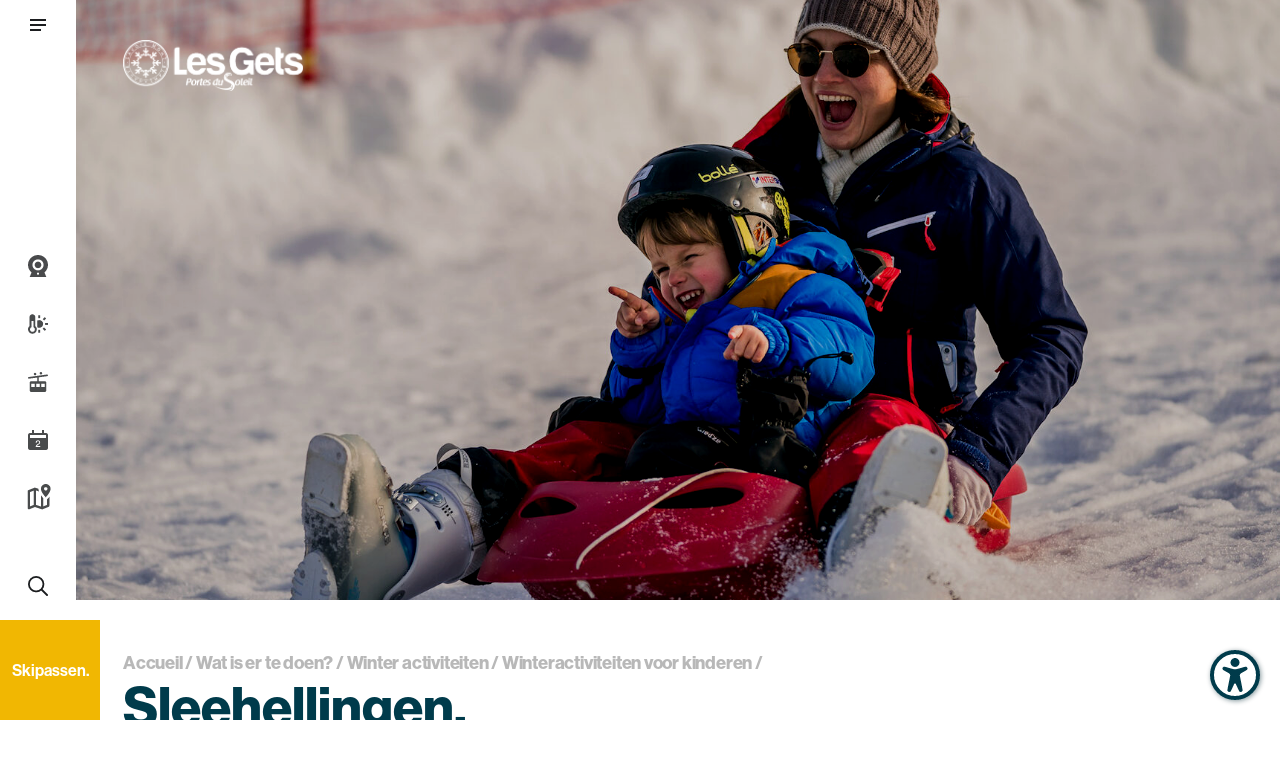

--- FILE ---
content_type: text/html; charset=UTF-8
request_url: https://www.lesgets.com/nl/wat-is-er-te-doen/winter-activiteiten/kinderen-winteractiviteiten/sleehellingen/
body_size: 292996
content:
<!doctype html>
<html lang="nl-NL">
<head>
    <meta charset="UTF-8"><link rel="preload" href="https://www.lesgets.com/app/cache/fvm/min/1768982547-css36a38851f77ced48a4a6d8b469154d6d93acbe52c2f538c92d071e34239d9.css" as="style" media="all" />
<link rel="preload" href="https://www.lesgets.com/app/cache/fvm/min/1768982547-css3233b0ed22321ed17ae989ebf7d591160ab587a6cfc722b25684d5109793c.css" as="style" media="all" />
<link rel="preload" href="https://www.lesgets.com/app/cache/fvm/min/1768982547-cssa5332b12b1d515705a02926e8e9d65ee09d091d08fd37e0f3a4ce179111e2.css" as="style" media="all" />
<link rel="preload" href="https://www.lesgets.com/app/cache/fvm/min/1768982547-css78dc422f5917799cda96e1a0349d6e08c38095e2fe2c079f9868d4d653597.css" as="style" media="all" />
<link rel="preload" href="https://www.lesgets.com/app/cache/fvm/min/1768982547-css4f51f663e81320de38c3101d9e8cff7bf79dc097584984d9d73c805cee947.css" as="style" media="all" />
<link rel="preload" href="https://www.lesgets.com/app/cache/fvm/min/1768982547-css1d0debe78bc6ec9a9d5faf991849b72b92bb5b05ae3584cbc4fbf03c7fcd1.css" as="style" media="all" />
<link rel="preload" href="https://www.lesgets.com/app/cache/fvm/min/1768982547-css3deea8007dc20887fbb17b0a36cdc713723c2ae7e86a8ae820c0d7026aa9d.css" as="style" media="all" />
<link rel="preload" href="https://www.lesgets.com/app/cache/fvm/min/1768982547-cssab4bd90f41a0c66b7ca78e9ce90d0ca94887f21524c2709d84a1d0ebe9815.css" as="style" media="all" />
<link rel="preload" href="https://www.lesgets.com/app/cache/fvm/min/1768982547-css121e7d210b2009512c62d245087a4dd6517b1c1d89eec8f13dbb9c1b7a3ea.css" as="style" media="all" />
<link rel="preload" href="https://www.lesgets.com/app/cache/fvm/min/1768982547-css37d92fbbc769c626707387fd83cf4f91e958aca879ae7871bd27878aa4a4d.css" as="style" media="all" />
<link rel="preload" href="https://www.lesgets.com/app/cache/fvm/min/1768982547-css42d145ab1d94207351326f03b5a16aae2d6e5cb60988cc9021b92ca1daac4.css" as="style" media="all" />
<link rel="preload" href="https://www.lesgets.com/app/cache/fvm/min/1768982547-css5b059669a53cf68dac53fadecb77c485ba127db452e9b2bcbe2052086323e.css" as="style" media="all" />
<link rel="preload" href="https://www.lesgets.com/app/cache/fvm/min/1768982547-cssaa4f3dbdfeb570abf3053e797d8a8291c596aaaaa7b7931e67459753fde55.css" as="style" media="all" />
<link rel="preload" href="https://www.lesgets.com/app/cache/fvm/min/1768982547-css7e07dddee035dc0f92b4265a0fd2b7cd265e3ace0ea1ad4bd924c4a0ec912.css" as="style" media="all" />
<link rel="preload" href="https://www.lesgets.com/app/cache/fvm/min/1768982547-css0d17fb9716dd1968cb03218d211b58db0a78067c77d2c7c661c78a740c058.css" as="style" media="all" />
<link rel="preload" href="https://www.lesgets.com/app/cache/fvm/min/1768982547-csseb31456cce949c5a475d71ab97044f53121aa28bb459abe1b66299b39f1ca.css" as="style" media="all" />
<link rel="preload" href="https://www.lesgets.com/app/cache/fvm/min/1768982547-cssd650ddf2bc5a49324b086c51dbca02ced5ab977073f9d8e70b97e12f93b35.css" as="style" media="all" />
<link rel="preload" href="https://www.lesgets.com/app/cache/fvm/min/1768982547-csse8e022b9494bcc272ef06b96f28d3f0e4119c67a808d42ccfac8953edca7f.css" as="style" media="all" />
<link rel="preload" href="https://www.lesgets.com/app/cache/fvm/min/1768982547-cssdc6838776a8877a0191efdc4cd6cc46c42edb9e588df9c59ffb4b60191b16.css" as="style" media="all" />
<link rel="preload" href="https://www.lesgets.com/app/cache/fvm/min/1768982547-cssf2a93ddedf8ee95d721f2c4f4d5fe091ea8bdf79f4bd57927e8e259fdfdbf.css" as="style" media="all" />
<link rel="preload" href="https://www.lesgets.com/app/cache/fvm/min/1768982547-css39643a010e4e14b2766cd98fb3b3211b0d0bef6eb6390420ab589b0567196.css" as="style" media="all" />
<link rel="preload" href="https://www.lesgets.com/app/cache/fvm/min/1768982547-css6acc7c1ab62fb8c35fc3e93e111df24282c08037f149da48765919820cbed.css" as="style" media="all" /><script data-cfasync="false">if(navigator.userAgent.match(/MSIE|Internet Explorer/i)||navigator.userAgent.match(/Trident\/7\..*?rv:11/i)){var href=document.location.href;if(!href.match(/[?&]iebrowser/)){if(href.indexOf("?")==-1){if(href.indexOf("#")==-1){document.location.href=href+"?iebrowser=1"}else{document.location.href=href.replace("#","?iebrowser=1#")}}else{if(href.indexOf("#")==-1){document.location.href=href+"&iebrowser=1"}else{document.location.href=href.replace("#","&iebrowser=1#")}}}}</script>
<script data-cfasync="false">class FVMLoader{constructor(e){this.triggerEvents=e,this.eventOptions={passive:!0},this.userEventListener=this.triggerListener.bind(this),this.delayedScripts={normal:[],async:[],defer:[]},this.allJQueries=[]}_addUserInteractionListener(e){this.triggerEvents.forEach(t=>window.addEventListener(t,e.userEventListener,e.eventOptions))}_removeUserInteractionListener(e){this.triggerEvents.forEach(t=>window.removeEventListener(t,e.userEventListener,e.eventOptions))}triggerListener(){this._removeUserInteractionListener(this),"loading"===document.readyState?document.addEventListener("DOMContentLoaded",this._loadEverythingNow.bind(this)):this._loadEverythingNow()}async _loadEverythingNow(){this._runAllDelayedCSS(),this._delayEventListeners(),this._delayJQueryReady(this),this._handleDocumentWrite(),this._registerAllDelayedScripts(),await this._loadScriptsFromList(this.delayedScripts.normal),await this._loadScriptsFromList(this.delayedScripts.defer),await this._loadScriptsFromList(this.delayedScripts.async),await this._triggerDOMContentLoaded(),await this._triggerWindowLoad(),window.dispatchEvent(new Event("wpr-allScriptsLoaded"))}_registerAllDelayedScripts(){document.querySelectorAll("script[type=fvmdelay]").forEach(e=>{e.hasAttribute("src")?e.hasAttribute("async")&&!1!==e.async?this.delayedScripts.async.push(e):e.hasAttribute("defer")&&!1!==e.defer||"module"===e.getAttribute("data-type")?this.delayedScripts.defer.push(e):this.delayedScripts.normal.push(e):this.delayedScripts.normal.push(e)})}_runAllDelayedCSS(){document.querySelectorAll("link[rel=fvmdelay]").forEach(e=>{e.setAttribute("rel","stylesheet")})}async _transformScript(e){return await this._requestAnimFrame(),new Promise(t=>{const n=document.createElement("script");let r;[...e.attributes].forEach(e=>{let t=e.nodeName;"type"!==t&&("data-type"===t&&(t="type",r=e.nodeValue),n.setAttribute(t,e.nodeValue))}),e.hasAttribute("src")?(n.addEventListener("load",t),n.addEventListener("error",t)):(n.text=e.text,t()),e.parentNode.replaceChild(n,e)})}async _loadScriptsFromList(e){const t=e.shift();return t?(await this._transformScript(t),this._loadScriptsFromList(e)):Promise.resolve()}_delayEventListeners(){let e={};function t(t,n){!function(t){function n(n){return e[t].eventsToRewrite.indexOf(n)>=0?"wpr-"+n:n}e[t]||(e[t]={originalFunctions:{add:t.addEventListener,remove:t.removeEventListener},eventsToRewrite:[]},t.addEventListener=function(){arguments[0]=n(arguments[0]),e[t].originalFunctions.add.apply(t,arguments)},t.removeEventListener=function(){arguments[0]=n(arguments[0]),e[t].originalFunctions.remove.apply(t,arguments)})}(t),e[t].eventsToRewrite.push(n)}function n(e,t){let n=e[t];Object.defineProperty(e,t,{get:()=>n||function(){},set(r){e["wpr"+t]=n=r}})}t(document,"DOMContentLoaded"),t(window,"DOMContentLoaded"),t(window,"load"),t(window,"pageshow"),t(document,"readystatechange"),n(document,"onreadystatechange"),n(window,"onload"),n(window,"onpageshow")}_delayJQueryReady(e){let t=window.jQuery;Object.defineProperty(window,"jQuery",{get:()=>t,set(n){if(n&&n.fn&&!e.allJQueries.includes(n)){n.fn.ready=n.fn.init.prototype.ready=function(t){e.domReadyFired?t.bind(document)(n):document.addEventListener("DOMContentLoaded2",()=>t.bind(document)(n))};const t=n.fn.on;n.fn.on=n.fn.init.prototype.on=function(){if(this[0]===window){function e(e){return e.split(" ").map(e=>"load"===e||0===e.indexOf("load.")?"wpr-jquery-load":e).join(" ")}"string"==typeof arguments[0]||arguments[0]instanceof String?arguments[0]=e(arguments[0]):"object"==typeof arguments[0]&&Object.keys(arguments[0]).forEach(t=>{delete Object.assign(arguments[0],{[e(t)]:arguments[0][t]})[t]})}return t.apply(this,arguments),this},e.allJQueries.push(n)}t=n}})}async _triggerDOMContentLoaded(){this.domReadyFired=!0,await this._requestAnimFrame(),document.dispatchEvent(new Event("DOMContentLoaded2")),await this._requestAnimFrame(),window.dispatchEvent(new Event("DOMContentLoaded2")),await this._requestAnimFrame(),document.dispatchEvent(new Event("wpr-readystatechange")),await this._requestAnimFrame(),document.wpronreadystatechange&&document.wpronreadystatechange()}async _triggerWindowLoad(){await this._requestAnimFrame(),window.dispatchEvent(new Event("wpr-load")),await this._requestAnimFrame(),window.wpronload&&window.wpronload(),await this._requestAnimFrame(),this.allJQueries.forEach(e=>e(window).trigger("wpr-jquery-load")),window.dispatchEvent(new Event("wpr-pageshow")),await this._requestAnimFrame(),window.wpronpageshow&&window.wpronpageshow()}_handleDocumentWrite(){const e=new Map;document.write=document.writeln=function(t){const n=document.currentScript,r=document.createRange(),i=n.parentElement;let a=e.get(n);void 0===a&&(a=n.nextSibling,e.set(n,a));const s=document.createDocumentFragment();r.setStart(s,0),s.appendChild(r.createContextualFragment(t)),i.insertBefore(s,a)}}async _requestAnimFrame(){return new Promise(e=>requestAnimationFrame(e))}static run(){const e=new FVMLoader(["keydown","mousemove","touchmove","touchstart","touchend","wheel"]);e._addUserInteractionListener(e)}}FVMLoader.run();</script><meta name="viewport" content="width=device-width, initial-scale=1.0"><meta name='robots' content='index, follow, max-image-preview:large, max-snippet:-1, max-video-preview:-1' /><title>Sleehellingen - Alle winteractiviteiten - Les Gets</title><meta name="description" content="Kom en beleef plezier met vrienden en/of familie op een van de vijf beveiligde sleehellingen van het resort." /><link rel="canonical" href="https://www.lesgets.com/nl/wat-is-er-te-doen/winter-activiteiten/kinderen-winteractiviteiten/sleehellingen/" /><meta property="og:locale" content="nl_NL" /><meta property="og:type" content="article" /><meta property="og:title" content="Sleehellingen - Alle winteractiviteiten - Les Gets" /><meta property="og:description" content="Kom en beleef plezier met vrienden en/of familie op een van de vijf beveiligde sleehellingen van het resort." /><meta property="og:url" content="https://www.lesgets.com/nl/wat-is-er-te-doen/winter-activiteiten/kinderen-winteractiviteiten/sleehellingen/" /><meta property="og:site_name" content="Les Gets" /><meta property="article:modified_time" content="2025-12-29T11:20:33+00:00" /><meta property="og:image" content="https://www.lesgets.com/wp/../app/uploads/2020/05/LesGets_2018_luge_Keno.Photographie_01.jpg" /><meta property="og:image:width" content="1620" /><meta property="og:image:height" content="1080" /><meta property="og:image:type" content="image/jpeg" /><meta name="twitter:card" content="summary_large_image" /><meta name="twitter:label1" content="Est. reading time" /><meta name="twitter:data1" content="2 minutes" /><script type="application/ld+json" class="yoast-schema-graph">{"@context":"https://schema.org","@graph":[{"@type":"WebPage","@id":"https://www.lesgets.com/nl/wat-is-er-te-doen/winter-activiteiten/kinderen-winteractiviteiten/sleehellingen/","url":"https://www.lesgets.com/nl/wat-is-er-te-doen/winter-activiteiten/kinderen-winteractiviteiten/sleehellingen/","name":"Sleehellingen - Alle winteractiviteiten - Les Gets","isPartOf":{"@id":"https://www.lesgets.com/nl/#website"},"primaryImageOfPage":{"@id":"https://www.lesgets.com/nl/wat-is-er-te-doen/winter-activiteiten/kinderen-winteractiviteiten/sleehellingen/#primaryimage"},"image":{"@id":"https://www.lesgets.com/nl/wat-is-er-te-doen/winter-activiteiten/kinderen-winteractiviteiten/sleehellingen/#primaryimage"},"thumbnailUrl":"https://www.lesgets.com/wp/../app/uploads/2020/05/LesGets_2018_luge_Keno.Photographie_01.jpg","datePublished":"2020-07-29T12:29:11+00:00","dateModified":"2025-12-29T11:20:33+00:00","description":"Kom en beleef plezier met vrienden en/of familie op een van de vijf beveiligde sleehellingen van het resort.","breadcrumb":{"@id":"https://www.lesgets.com/nl/wat-is-er-te-doen/winter-activiteiten/kinderen-winteractiviteiten/sleehellingen/#breadcrumb"},"inLanguage":"nl-NL","potentialAction":[{"@type":"ReadAction","target":["https://www.lesgets.com/nl/wat-is-er-te-doen/winter-activiteiten/kinderen-winteractiviteiten/sleehellingen/"]}]},{"@type":"ImageObject","inLanguage":"nl-NL","@id":"https://www.lesgets.com/nl/wat-is-er-te-doen/winter-activiteiten/kinderen-winteractiviteiten/sleehellingen/#primaryimage","url":"https://www.lesgets.com/wp/../app/uploads/2020/05/LesGets_2018_luge_Keno.Photographie_01.jpg","contentUrl":"https://www.lesgets.com/wp/../app/uploads/2020/05/LesGets_2018_luge_Keno.Photographie_01.jpg","width":1620,"height":1080,"caption":"Maman et son enfant faisant de la luge ensemble"},{"@type":"BreadcrumbList","@id":"https://www.lesgets.com/nl/wat-is-er-te-doen/winter-activiteiten/kinderen-winteractiviteiten/sleehellingen/#breadcrumb","itemListElement":[{"@type":"ListItem","position":1,"name":"Accueil","item":"https://www.lesgets.com/nl/"},{"@type":"ListItem","position":2,"name":"Wat is er te doen?","item":"https://www.lesgets.com/nl/wat-is-er-te-doen/"},{"@type":"ListItem","position":3,"name":"Winter activiteiten","item":"https://www.lesgets.com/nl/wat-is-er-te-doen/winter-activiteiten/"},{"@type":"ListItem","position":4,"name":"Winteractiviteiten voor kinderen","item":"https://www.lesgets.com/nl/wat-is-er-te-doen/winter-activiteiten/kinderen-winteractiviteiten/"},{"@type":"ListItem","position":5,"name":"Sleehellingen"}]},{"@type":"WebSite","@id":"https://www.lesgets.com/nl/#website","url":"https://www.lesgets.com/nl/","name":"Les Gets","description":"","publisher":{"@id":"https://www.lesgets.com/nl/#organization"},"potentialAction":[{"@type":"SearchAction","target":{"@type":"EntryPoint","urlTemplate":"https://www.lesgets.com/nl/?s={search_term_string}"},"query-input":{"@type":"PropertyValueSpecification","valueRequired":true,"valueName":"search_term_string"}}],"inLanguage":"nl-NL"},{"@type":"Organization","@id":"https://www.lesgets.com/nl/#organization","name":"Les Gets","url":"https://www.lesgets.com/nl/","logo":{"@type":"ImageObject","inLanguage":"nl-NL","@id":"https://www.lesgets.com/nl/#/schema/logo/image/","url":"https://www.lesgets.com/wp/../app/uploads/2020/06/logo_lesgets.png","contentUrl":"https://www.lesgets.com/wp/../app/uploads/2020/06/logo_lesgets.png","width":136,"height":115,"caption":"Les Gets"},"image":{"@id":"https://www.lesgets.com/nl/#/schema/logo/image/"}}]}</script><link rel="alternate" type="application/rss+xml" title="Les Gets &raquo; Feed" href="https://www.lesgets.com/nl/feed/" /><link rel="alternate" type="application/rss+xml" title="Les Gets &raquo; Comments Feed" href="https://www.lesgets.com/nl/comments/feed/" /><link rel="alternate" title="oEmbed (JSON)" type="application/json+oembed" href="https://www.lesgets.com/nl/wp-json/oembed/1.0/embed?url=https%3A%2F%2Fwww.lesgets.com%2Fnl%2Fwat-is-er-te-doen%2Fwinter-activiteiten%2Fkinderen-winteractiviteiten%2Fsleehellingen%2F" /><link rel="alternate" title="oEmbed (XML)" type="text/xml+oembed" href="https://www.lesgets.com/nl/wp-json/oembed/1.0/embed?url=https%3A%2F%2Fwww.lesgets.com%2Fnl%2Fwat-is-er-te-doen%2Fwinter-activiteiten%2Fkinderen-winteractiviteiten%2Fsleehellingen%2F&#038;format=xml" /><link rel="alternate" title="JSON" type="application/json" href="https://www.lesgets.com/nl/wp-json/wp/v2/pages/15906" /><meta name="generator" content="WordPress 6.9" /><meta name="generator" content="WPML ver:4.8.6 stt:37,1,4;" /><meta name="msapplication-TileImage" content="https://www.lesgets.com/wp/../app/uploads/2024/11/cropped-LogoLesGets-Estampe-Bleu-270x270.png" />
    
    <link rel="profile" href="https://gmpg.org/xfn/11">

    


<script data-cfasync="false" data-pagespeed-no-defer>
	var gtm4wp_datalayer_name = "dataLayer";
	var dataLayer = dataLayer || [];
</script>

	
	
	
	
	
	
	
	
	
	
	
	
	
	
	
	
	
	
	
	


<link rel='dns-prefetch' href='//static.addtoany.com' />
<link rel='dns-prefetch' href='//unpkg.com' />
<link rel='dns-prefetch' href='//cdnjs.cloudflare.com' />




<style id='wp-img-auto-sizes-contain-inline-css' type='text/css' media="all">img:is([sizes=auto i],[sizes^="auto," i]){contain-intrinsic-size:3000px 1500px}</style>
<link rel='stylesheet' id='genesis-blocks-style-css-css' href='https://www.lesgets.com/app/cache/fvm/min/1768982547-css36a38851f77ced48a4a6d8b469154d6d93acbe52c2f538c92d071e34239d9.css' type='text/css' media='all' />
<link rel='stylesheet' id='sbi_styles-css' href='https://www.lesgets.com/app/cache/fvm/min/1768982547-css3233b0ed22321ed17ae989ebf7d591160ab587a6cfc722b25684d5109793c.css' type='text/css' media='all' />
<style id='wp-block-library-inline-css' type='text/css' media="all">:root{--wp-block-synced-color:#7a00df;--wp-block-synced-color--rgb:122,0,223;--wp-bound-block-color:var(--wp-block-synced-color);--wp-editor-canvas-background:#ddd;--wp-admin-theme-color:#007cba;--wp-admin-theme-color--rgb:0,124,186;--wp-admin-theme-color-darker-10:#006ba1;--wp-admin-theme-color-darker-10--rgb:0,107,160.5;--wp-admin-theme-color-darker-20:#005a87;--wp-admin-theme-color-darker-20--rgb:0,90,135;--wp-admin-border-width-focus:2px}@media (min-resolution:192dpi){:root{--wp-admin-border-width-focus:1.5px}}.wp-element-button{cursor:pointer}:root .has-very-light-gray-background-color{background-color:#eee}:root .has-very-dark-gray-background-color{background-color:#313131}:root .has-very-light-gray-color{color:#eee}:root .has-very-dark-gray-color{color:#313131}:root .has-vivid-green-cyan-to-vivid-cyan-blue-gradient-background{background:linear-gradient(135deg,#00d084,#0693e3)}:root .has-purple-crush-gradient-background{background:linear-gradient(135deg,#34e2e4,#4721fb 50%,#ab1dfe)}:root .has-hazy-dawn-gradient-background{background:linear-gradient(135deg,#faaca8,#dad0ec)}:root .has-subdued-olive-gradient-background{background:linear-gradient(135deg,#fafae1,#67a671)}:root .has-atomic-cream-gradient-background{background:linear-gradient(135deg,#fdd79a,#004a59)}:root .has-nightshade-gradient-background{background:linear-gradient(135deg,#330968,#31cdcf)}:root .has-midnight-gradient-background{background:linear-gradient(135deg,#020381,#2874fc)}:root{--wp--preset--font-size--normal:16px;--wp--preset--font-size--huge:42px}.has-regular-font-size{font-size:1em}.has-larger-font-size{font-size:2.625em}.has-normal-font-size{font-size:var(--wp--preset--font-size--normal)}.has-huge-font-size{font-size:var(--wp--preset--font-size--huge)}.has-text-align-center{text-align:center}.has-text-align-left{text-align:left}.has-text-align-right{text-align:right}.has-fit-text{white-space:nowrap!important}#end-resizable-editor-section{display:none}.aligncenter{clear:both}.items-justified-left{justify-content:flex-start}.items-justified-center{justify-content:center}.items-justified-right{justify-content:flex-end}.items-justified-space-between{justify-content:space-between}.screen-reader-text{border:0;clip-path:inset(50%);height:1px;margin:-1px;overflow:hidden;padding:0;position:absolute;width:1px;word-wrap:normal!important}.screen-reader-text:focus{background-color:#ddd;clip-path:none;color:#444;display:block;font-size:1em;height:auto;left:5px;line-height:normal;padding:15px 23px 14px;text-decoration:none;top:5px;width:auto;z-index:100000}html :where(.has-border-color){border-style:solid}html :where([style*=border-top-color]){border-top-style:solid}html :where([style*=border-right-color]){border-right-style:solid}html :where([style*=border-bottom-color]){border-bottom-style:solid}html :where([style*=border-left-color]){border-left-style:solid}html :where([style*=border-width]){border-style:solid}html :where([style*=border-top-width]){border-top-style:solid}html :where([style*=border-right-width]){border-right-style:solid}html :where([style*=border-bottom-width]){border-bottom-style:solid}html :where([style*=border-left-width]){border-left-style:solid}html :where(img[class*=wp-image-]){height:auto;max-width:100%}:where(figure){margin:0 0 1em}html :where(.is-position-sticky){--wp-admin--admin-bar--position-offset:var(--wp-admin--admin-bar--height,0px)}@media screen and (max-width:600px){html :where(.is-position-sticky){--wp-admin--admin-bar--position-offset:0px}}</style><style id='wp-block-button-inline-css' type='text/css' media="all">.wp-block-button__link{align-content:center;box-sizing:border-box;cursor:pointer;display:inline-block;height:100%;text-align:center;word-break:break-word}.wp-block-button__link.aligncenter{text-align:center}.wp-block-button__link.alignright{text-align:right}:where(.wp-block-button__link){border-radius:9999px;box-shadow:none;padding:calc(.667em + 2px) calc(1.333em + 2px);text-decoration:none}.wp-block-button[style*=text-decoration] .wp-block-button__link{text-decoration:inherit}.wp-block-buttons>.wp-block-button.has-custom-width{max-width:none}.wp-block-buttons>.wp-block-button.has-custom-width .wp-block-button__link{width:100%}.wp-block-buttons>.wp-block-button.has-custom-font-size .wp-block-button__link{font-size:inherit}.wp-block-buttons>.wp-block-button.wp-block-button__width-25{width:calc(25% - var(--wp--style--block-gap, .5em)*.75)}.wp-block-buttons>.wp-block-button.wp-block-button__width-50{width:calc(50% - var(--wp--style--block-gap, .5em)*.5)}.wp-block-buttons>.wp-block-button.wp-block-button__width-75{width:calc(75% - var(--wp--style--block-gap, .5em)*.25)}.wp-block-buttons>.wp-block-button.wp-block-button__width-100{flex-basis:100%;width:100%}.wp-block-buttons.is-vertical>.wp-block-button.wp-block-button__width-25{width:25%}.wp-block-buttons.is-vertical>.wp-block-button.wp-block-button__width-50{width:50%}.wp-block-buttons.is-vertical>.wp-block-button.wp-block-button__width-75{width:75%}.wp-block-button.is-style-squared,.wp-block-button__link.wp-block-button.is-style-squared{border-radius:0}.wp-block-button.no-border-radius,.wp-block-button__link.no-border-radius{border-radius:0!important}:root :where(.wp-block-button .wp-block-button__link.is-style-outline),:root :where(.wp-block-button.is-style-outline>.wp-block-button__link){border:2px solid;padding:.667em 1.333em}:root :where(.wp-block-button .wp-block-button__link.is-style-outline:not(.has-text-color)),:root :where(.wp-block-button.is-style-outline>.wp-block-button__link:not(.has-text-color)){color:currentColor}:root :where(.wp-block-button .wp-block-button__link.is-style-outline:not(.has-background)),:root :where(.wp-block-button.is-style-outline>.wp-block-button__link:not(.has-background)){background-color:initial;background-image:none}</style>
<style id='wp-block-heading-inline-css' type='text/css' media="all">h1:where(.wp-block-heading).has-background,h2:where(.wp-block-heading).has-background,h3:where(.wp-block-heading).has-background,h4:where(.wp-block-heading).has-background,h5:where(.wp-block-heading).has-background,h6:where(.wp-block-heading).has-background{padding:1.25em 2.375em}h1.has-text-align-left[style*=writing-mode]:where([style*=vertical-lr]),h1.has-text-align-right[style*=writing-mode]:where([style*=vertical-rl]),h2.has-text-align-left[style*=writing-mode]:where([style*=vertical-lr]),h2.has-text-align-right[style*=writing-mode]:where([style*=vertical-rl]),h3.has-text-align-left[style*=writing-mode]:where([style*=vertical-lr]),h3.has-text-align-right[style*=writing-mode]:where([style*=vertical-rl]),h4.has-text-align-left[style*=writing-mode]:where([style*=vertical-lr]),h4.has-text-align-right[style*=writing-mode]:where([style*=vertical-rl]),h5.has-text-align-left[style*=writing-mode]:where([style*=vertical-lr]),h5.has-text-align-right[style*=writing-mode]:where([style*=vertical-rl]),h6.has-text-align-left[style*=writing-mode]:where([style*=vertical-lr]),h6.has-text-align-right[style*=writing-mode]:where([style*=vertical-rl]){rotate:180deg}</style>
<style id='wp-block-spacer-inline-css' type='text/css' media="all">.wp-block-spacer{clear:both}</style>
<style id='global-styles-inline-css' type='text/css' media="all">:root{--wp--preset--aspect-ratio--square:1;--wp--preset--aspect-ratio--4-3:4/3;--wp--preset--aspect-ratio--3-4:3/4;--wp--preset--aspect-ratio--3-2:3/2;--wp--preset--aspect-ratio--2-3:2/3;--wp--preset--aspect-ratio--16-9:16/9;--wp--preset--aspect-ratio--9-16:9/16;--wp--preset--color--black:#000000;--wp--preset--color--cyan-bluish-gray:#abb8c3;--wp--preset--color--white:#ffffff;--wp--preset--color--pale-pink:#f78da7;--wp--preset--color--vivid-red:#cf2e2e;--wp--preset--color--luminous-vivid-orange:#ff6900;--wp--preset--color--luminous-vivid-amber:#fcb900;--wp--preset--color--light-green-cyan:#7bdcb5;--wp--preset--color--vivid-green-cyan:#00d084;--wp--preset--color--pale-cyan-blue:#8ed1fc;--wp--preset--color--vivid-cyan-blue:#0693e3;--wp--preset--color--vivid-purple:#9b51e0;--wp--preset--gradient--vivid-cyan-blue-to-vivid-purple:linear-gradient(135deg,rgb(6,147,227) 0%,rgb(155,81,224) 100%);--wp--preset--gradient--light-green-cyan-to-vivid-green-cyan:linear-gradient(135deg,rgb(122,220,180) 0%,rgb(0,208,130) 100%);--wp--preset--gradient--luminous-vivid-amber-to-luminous-vivid-orange:linear-gradient(135deg,rgb(252,185,0) 0%,rgb(255,105,0) 100%);--wp--preset--gradient--luminous-vivid-orange-to-vivid-red:linear-gradient(135deg,rgb(255,105,0) 0%,rgb(207,46,46) 100%);--wp--preset--gradient--very-light-gray-to-cyan-bluish-gray:linear-gradient(135deg,rgb(238,238,238) 0%,rgb(169,184,195) 100%);--wp--preset--gradient--cool-to-warm-spectrum:linear-gradient(135deg,rgb(74,234,220) 0%,rgb(151,120,209) 20%,rgb(207,42,186) 40%,rgb(238,44,130) 60%,rgb(251,105,98) 80%,rgb(254,248,76) 100%);--wp--preset--gradient--blush-light-purple:linear-gradient(135deg,rgb(255,206,236) 0%,rgb(152,150,240) 100%);--wp--preset--gradient--blush-bordeaux:linear-gradient(135deg,rgb(254,205,165) 0%,rgb(254,45,45) 50%,rgb(107,0,62) 100%);--wp--preset--gradient--luminous-dusk:linear-gradient(135deg,rgb(255,203,112) 0%,rgb(199,81,192) 50%,rgb(65,88,208) 100%);--wp--preset--gradient--pale-ocean:linear-gradient(135deg,rgb(255,245,203) 0%,rgb(182,227,212) 50%,rgb(51,167,181) 100%);--wp--preset--gradient--electric-grass:linear-gradient(135deg,rgb(202,248,128) 0%,rgb(113,206,126) 100%);--wp--preset--gradient--midnight:linear-gradient(135deg,rgb(2,3,129) 0%,rgb(40,116,252) 100%);--wp--preset--font-size--small:13px;--wp--preset--font-size--medium:20px;--wp--preset--font-size--large:36px;--wp--preset--font-size--x-large:42px;--wp--preset--spacing--20:0.44rem;--wp--preset--spacing--30:0.67rem;--wp--preset--spacing--40:1rem;--wp--preset--spacing--50:1.5rem;--wp--preset--spacing--60:2.25rem;--wp--preset--spacing--70:3.38rem;--wp--preset--spacing--80:5.06rem;--wp--preset--shadow--natural:6px 6px 9px rgba(0, 0, 0, 0.2);--wp--preset--shadow--deep:12px 12px 50px rgba(0, 0, 0, 0.4);--wp--preset--shadow--sharp:6px 6px 0px rgba(0, 0, 0, 0.2);--wp--preset--shadow--outlined:6px 6px 0px -3px rgb(255, 255, 255), 6px 6px rgb(0, 0, 0);--wp--preset--shadow--crisp:6px 6px 0px rgb(0, 0, 0)}:where(.is-layout-flex){gap:.5em}:where(.is-layout-grid){gap:.5em}body .is-layout-flex{display:flex}.is-layout-flex{flex-wrap:wrap;align-items:center}.is-layout-flex>:is(*,div){margin:0}body .is-layout-grid{display:grid}.is-layout-grid>:is(*,div){margin:0}:where(.wp-block-columns.is-layout-flex){gap:2em}:where(.wp-block-columns.is-layout-grid){gap:2em}:where(.wp-block-post-template.is-layout-flex){gap:1.25em}:where(.wp-block-post-template.is-layout-grid){gap:1.25em}.has-black-color{color:var(--wp--preset--color--black)!important}.has-cyan-bluish-gray-color{color:var(--wp--preset--color--cyan-bluish-gray)!important}.has-white-color{color:var(--wp--preset--color--white)!important}.has-pale-pink-color{color:var(--wp--preset--color--pale-pink)!important}.has-vivid-red-color{color:var(--wp--preset--color--vivid-red)!important}.has-luminous-vivid-orange-color{color:var(--wp--preset--color--luminous-vivid-orange)!important}.has-luminous-vivid-amber-color{color:var(--wp--preset--color--luminous-vivid-amber)!important}.has-light-green-cyan-color{color:var(--wp--preset--color--light-green-cyan)!important}.has-vivid-green-cyan-color{color:var(--wp--preset--color--vivid-green-cyan)!important}.has-pale-cyan-blue-color{color:var(--wp--preset--color--pale-cyan-blue)!important}.has-vivid-cyan-blue-color{color:var(--wp--preset--color--vivid-cyan-blue)!important}.has-vivid-purple-color{color:var(--wp--preset--color--vivid-purple)!important}.has-black-background-color{background-color:var(--wp--preset--color--black)!important}.has-cyan-bluish-gray-background-color{background-color:var(--wp--preset--color--cyan-bluish-gray)!important}.has-white-background-color{background-color:var(--wp--preset--color--white)!important}.has-pale-pink-background-color{background-color:var(--wp--preset--color--pale-pink)!important}.has-vivid-red-background-color{background-color:var(--wp--preset--color--vivid-red)!important}.has-luminous-vivid-orange-background-color{background-color:var(--wp--preset--color--luminous-vivid-orange)!important}.has-luminous-vivid-amber-background-color{background-color:var(--wp--preset--color--luminous-vivid-amber)!important}.has-light-green-cyan-background-color{background-color:var(--wp--preset--color--light-green-cyan)!important}.has-vivid-green-cyan-background-color{background-color:var(--wp--preset--color--vivid-green-cyan)!important}.has-pale-cyan-blue-background-color{background-color:var(--wp--preset--color--pale-cyan-blue)!important}.has-vivid-cyan-blue-background-color{background-color:var(--wp--preset--color--vivid-cyan-blue)!important}.has-vivid-purple-background-color{background-color:var(--wp--preset--color--vivid-purple)!important}.has-black-border-color{border-color:var(--wp--preset--color--black)!important}.has-cyan-bluish-gray-border-color{border-color:var(--wp--preset--color--cyan-bluish-gray)!important}.has-white-border-color{border-color:var(--wp--preset--color--white)!important}.has-pale-pink-border-color{border-color:var(--wp--preset--color--pale-pink)!important}.has-vivid-red-border-color{border-color:var(--wp--preset--color--vivid-red)!important}.has-luminous-vivid-orange-border-color{border-color:var(--wp--preset--color--luminous-vivid-orange)!important}.has-luminous-vivid-amber-border-color{border-color:var(--wp--preset--color--luminous-vivid-amber)!important}.has-light-green-cyan-border-color{border-color:var(--wp--preset--color--light-green-cyan)!important}.has-vivid-green-cyan-border-color{border-color:var(--wp--preset--color--vivid-green-cyan)!important}.has-pale-cyan-blue-border-color{border-color:var(--wp--preset--color--pale-cyan-blue)!important}.has-vivid-cyan-blue-border-color{border-color:var(--wp--preset--color--vivid-cyan-blue)!important}.has-vivid-purple-border-color{border-color:var(--wp--preset--color--vivid-purple)!important}.has-vivid-cyan-blue-to-vivid-purple-gradient-background{background:var(--wp--preset--gradient--vivid-cyan-blue-to-vivid-purple)!important}.has-light-green-cyan-to-vivid-green-cyan-gradient-background{background:var(--wp--preset--gradient--light-green-cyan-to-vivid-green-cyan)!important}.has-luminous-vivid-amber-to-luminous-vivid-orange-gradient-background{background:var(--wp--preset--gradient--luminous-vivid-amber-to-luminous-vivid-orange)!important}.has-luminous-vivid-orange-to-vivid-red-gradient-background{background:var(--wp--preset--gradient--luminous-vivid-orange-to-vivid-red)!important}.has-very-light-gray-to-cyan-bluish-gray-gradient-background{background:var(--wp--preset--gradient--very-light-gray-to-cyan-bluish-gray)!important}.has-cool-to-warm-spectrum-gradient-background{background:var(--wp--preset--gradient--cool-to-warm-spectrum)!important}.has-blush-light-purple-gradient-background{background:var(--wp--preset--gradient--blush-light-purple)!important}.has-blush-bordeaux-gradient-background{background:var(--wp--preset--gradient--blush-bordeaux)!important}.has-luminous-dusk-gradient-background{background:var(--wp--preset--gradient--luminous-dusk)!important}.has-pale-ocean-gradient-background{background:var(--wp--preset--gradient--pale-ocean)!important}.has-electric-grass-gradient-background{background:var(--wp--preset--gradient--electric-grass)!important}.has-midnight-gradient-background{background:var(--wp--preset--gradient--midnight)!important}.has-small-font-size{font-size:var(--wp--preset--font-size--small)!important}.has-medium-font-size{font-size:var(--wp--preset--font-size--medium)!important}.has-large-font-size{font-size:var(--wp--preset--font-size--large)!important}.has-x-large-font-size{font-size:var(--wp--preset--font-size--x-large)!important}</style>

<style id='classic-theme-styles-inline-css' type='text/css' media="all">/*! This file is auto-generated */
.wp-block-button__link{color:#fff;background-color:#32373c;border-radius:9999px;box-shadow:none;text-decoration:none;padding:calc(.667em + 2px) calc(1.333em + 2px);font-size:1.125em}.wp-block-file__button{background:#32373c;color:#fff;text-decoration:none}</style>
<link rel='stylesheet' id='afr-css-css' href='https://www.lesgets.com/app/cache/fvm/min/1768982547-cssa5332b12b1d515705a02926e8e9d65ee09d091d08fd37e0f3a4ce179111e2.css' type='text/css' media='all' />
<link rel='stylesheet' id='contact-form-7-css' href='https://www.lesgets.com/app/cache/fvm/min/1768982547-css78dc422f5917799cda96e1a0349d6e08c38095e2fe2c079f9868d4d653597.css' type='text/css' media='all' />
<link rel='stylesheet' id='genesis-page-builder-frontend-styles-css' href='https://www.lesgets.com/app/cache/fvm/min/1768982547-css4f51f663e81320de38c3101d9e8cff7bf79dc097584984d9d73c805cee947.css' type='text/css' media='all' />
<link rel='stylesheet' id='leaflet_css_lba_apidae-css' href='https://www.lesgets.com/app/cache/fvm/min/1768982547-css1d0debe78bc6ec9a9d5faf991849b72b92bb5b05ae3584cbc4fbf03c7fcd1.css' type='text/css' media='all' />
<link rel='stylesheet' id='leaflet_markercluster_default_css_lba_apidae-css' href='https://www.lesgets.com/app/cache/fvm/min/1768982547-css3deea8007dc20887fbb17b0a36cdc713723c2ae7e86a8ae820c0d7026aa9d.css' type='text/css' media='all' />
<link rel='stylesheet' id='datepicker_css_lba_apidae-css' href='https://www.lesgets.com/app/cache/fvm/min/1768982547-cssab4bd90f41a0c66b7ca78e9ce90d0ca94887f21524c2709d84a1d0ebe9815.css' type='text/css' media='all' />
<link rel='stylesheet' id='custom_css_lba_apidae-css' href='https://www.lesgets.com/app/cache/fvm/min/1768982547-css121e7d210b2009512c62d245087a4dd6517b1c1d89eec8f13dbb9c1b7a3ea.css' type='text/css' media='all' />
<link rel='stylesheet' id='panorama_viewers_css_lba_webcams-css' href='https://www.lesgets.com/app/cache/fvm/min/1768982547-css37d92fbbc769c626707387fd83cf4f91e958aca879ae7871bd27878aa4a4d.css' type='text/css' media='all' />

<link rel='stylesheet' id='wpml-menu-item-0-css' href='https://www.lesgets.com/app/cache/fvm/min/1768982547-css42d145ab1d94207351326f03b5a16aae2d6e5cb60988cc9021b92ca1daac4.css' type='text/css' media='all' />
<link rel='stylesheet' id='megamenu-css' href='https://www.lesgets.com/wp/../app/uploads/maxmegamenu/style_nl.css?ver=a34d51' type='text/css' media='all' />
<link rel='stylesheet' id='dashicons-css' href='https://www.lesgets.com/app/cache/fvm/min/1768982547-css5b059669a53cf68dac53fadecb77c485ba127db452e9b2bcbe2052086323e.css' type='text/css' media='all' />
<link rel='stylesheet' id='les-gets-style-css' href='https://www.lesgets.com/app/cache/fvm/min/1768982547-cssaa4f3dbdfeb570abf3053e797d8a8291c596aaaaa7b7931e67459753fde55.css' type='text/css' media='all' />
<link rel='stylesheet' id='custom-style-css' href='https://www.lesgets.com/app/cache/fvm/min/1768982547-css7e07dddee035dc0f92b4265a0fd2b7cd265e3ace0ea1ad4bd924c4a0ec912.css' type='text/css' media='all' />
<link rel='stylesheet' id='bootstrap-css' href='https://www.lesgets.com/app/cache/fvm/min/1768982547-css0d17fb9716dd1968cb03218d211b58db0a78067c77d2c7c661c78a740c058.css' type='text/css' media='all' />
<link rel='stylesheet' id='owl-carousel-css' href='https://www.lesgets.com/app/cache/fvm/min/1768982547-csseb31456cce949c5a475d71ab97044f53121aa28bb459abe1b66299b39f1ca.css' type='text/css' media='all' />
<link rel='stylesheet' id='owl-theme-css' href='https://www.lesgets.com/app/cache/fvm/min/1768982547-cssd650ddf2bc5a49324b086c51dbca02ced5ab977073f9d8e70b97e12f93b35.css' type='text/css' media='all' />
<link rel='stylesheet' id='nice-select-css' href='https://www.lesgets.com/app/cache/fvm/min/1768982547-csse8e022b9494bcc272ef06b96f28d3f0e4119c67a808d42ccfac8953edca7f.css' type='text/css' media='all' />
<link rel='stylesheet' id='style-select-css' href='https://www.lesgets.com/app/cache/fvm/min/1768982547-cssdc6838776a8877a0191efdc4cd6cc46c42edb9e588df9c59ffb4b60191b16.css' type='text/css' media='all' />
<link rel='stylesheet' id='weather-icons-css' href='https://www.lesgets.com/app/cache/fvm/min/1768982547-cssf2a93ddedf8ee95d721f2c4f4d5fe091ea8bdf79f4bd57927e8e259fdfdbf.css' type='text/css' media='all' />
<link rel='stylesheet' id='addtoany-css' href='https://www.lesgets.com/app/cache/fvm/min/1768982547-css39643a010e4e14b2766cd98fb3b3211b0d0bef6eb6390420ab589b0567196.css' type='text/css' media='all' />
<script type="text/javascript" id="addtoany-core-js-before">
/* <![CDATA[ */
window.a2a_config=window.a2a_config||{};a2a_config.callbacks=[];a2a_config.overlays=[];a2a_config.templates={};a2a_localize = {
	Share: "Share",
	Save: "Save",
	Subscribe: "Subscribe",
	Email: "Email",
	Bookmark: "Bookmark",
	ShowAll: "Show all",
	ShowLess: "Show less",
	FindServices: "Find service(s)",
	FindAnyServiceToAddTo: "Instantly find any service to add to",
	PoweredBy: "Powered by",
	ShareViaEmail: "Share via email",
	SubscribeViaEmail: "Subscribe via email",
	BookmarkInYourBrowser: "Bookmark in your browser",
	BookmarkInstructions: "Press Ctrl+D or \u2318+D to bookmark this page",
	AddToYourFavorites: "Add to your favorites",
	SendFromWebOrProgram: "Send from any email address or email program",
	EmailProgram: "Email program",
	More: "More&#8230;",
	ThanksForSharing: "Thanks for sharing!",
	ThanksForFollowing: "Thanks for following!"
};


//# sourceURL=addtoany-core-js-before
/* ]]> */
</script>
<script type="text/javascript" defer src="https://static.addtoany.com/menu/page.js" id="addtoany-core-js"></script>
<script type="text/javascript" src="https://www.lesgets.com/wp/wp-includes/js/jquery/jquery.min.js?ver=3.7.1" id="jquery-core-js"></script>
<script type="text/javascript" src="https://www.lesgets.com/wp/wp-includes/js/jquery/jquery-migrate.min.js?ver=3.4.1" id="jquery-migrate-js"></script>
<script type="text/javascript" defer src="https://www.lesgets.com/app/plugins/add-to-any/addtoany.min.js?ver=1.1" id="addtoany-jquery-js"></script>
<script type="text/javascript" src="https://www.lesgets.com/app/plugins/autocomplete-for-relevanssi/awesomplete-gh-pages/awesomplete.js?ver=0.1" id="afr-js-js"></script>
<script type="text/javascript" src="https://unpkg.com/leaflet@1.6.0/dist/leaflet.js?ver=6.9" id="leaflet_js_lba_apidae-js"></script>
<script type="text/javascript" src="https://unpkg.com/leaflet-kmz@latest/dist/leaflet-kmz.js?ver=6.9" id="leaflet_js_lba_kmz_apidae-js"></script>
<script type="text/javascript" src="https://cdnjs.cloudflare.com/ajax/libs/leaflet-gpx/2.0.0/gpx.min.js?ver=6.9" id="leaflet_js_lba_gpx_apidae-js"></script>
<script type="text/javascript" src="https://unpkg.com/leaflet.markercluster@1.3.0/dist/leaflet.markercluster.js?ver=6.9" id="leaflet_js_markercluster_lba_apidae-js"></script>
<script type="text/javascript" src="https://www.lesgets.com/app/plugins/lba_apidae/assets/js/moment.min.js?ver=6.9" id="moments_js_lba_apidae-js"></script>
<script type="text/javascript" src="https://www.lesgets.com/app/plugins/lba_apidae/assets/js/daterangepicker.js?ver=6.9" id="datepicker_js_lba_apidae-js"></script>
<script type="text/javascript" src="https://www.lesgets.com/app/plugins/lba_apidae/assets/js/isotope.pkgd.min.js?ver=6.9" id="isotope_js_lba_apidae-js"></script>
<script type="text/javascript" src="https://www.lesgets.com/app/themes/les-gets/lba_apidae/assets/js/lba_apidae-main.js?ver=6.9" id="custom_js_lba_apidae-js"></script>
<script type="text/javascript" src="https://www.lesgets.com/app/plugins/lba_webcams/assets/js/jquery.panorama_viewer.js?ver=6.9" id="panorama_viewers_js_lba_webcams-js"></script>
<script type="text/javascript" src="https://www.lesgets.com/app/plugins/lba_webcams/assets/js/lba_webcams-main.js?ver=6.9" id="custom_js_lba_webcams-js"></script>
<script type="text/javascript" src="https://www.lesgets.com/app/themes/les-gets/js/vendor/bootstrap.bundle.min.js?ver=6.9" id="bootstrap-js"></script>
<script type="text/javascript" src="https://www.lesgets.com/app/themes/les-gets/js/owl.carousel.min.js?ver=6.9" id="carousel-js"></script>
<script type="text/javascript" src="https://www.lesgets.com/app/themes/les-gets/js/jquery.nice-select.js?ver=6.9" id="nice-select-js"></script>
<script type="text/javascript" src="https://www.lesgets.com/app/themes/les-gets/js/custom.js?ver=6.9" id="gets-custom-js-js"></script>
<script type="text/javascript" src="https://www.lesgets.com/app/themes/les-gets/scripts/custom-script.js?ver=6.9" id="gets-scripts-js-js"></script>
<script type="text/javascript" src="https://www.lesgets.com/app/themes/les-gets/scripts/blur-ie.js?ver=6.9" id="blur-js-js"></script>
<link rel="https://api.w.org/" href="https://www.lesgets.com/nl/wp-json/" /><link rel="EditURI" type="application/rsd+xml" title="RSD" href="https://www.lesgets.com/wp/xmlrpc.php?rsd" />

<link rel='shortlink' href='https://www.lesgets.com/nl/?p=15906' />




<script data-cfasync="false" data-pagespeed-no-defer>
	var dataLayer_content = {"pagePostType":"page","pagePostType2":"single-page","pagePostAuthor":"sarah"};
	dataLayer.push( dataLayer_content );
</script>
<script data-cfasync="false" data-pagespeed-no-defer>
(function(w,d,s,l,i){w[l]=w[l]||[];w[l].push({'gtm.start':
new Date().getTime(),event:'gtm.js'});var f=d.getElementsByTagName(s)[0],
j=d.createElement(s),dl=l!='dataLayer'?'&l='+l:'';j.async=true;j.src=
'//www.googletagmanager.com/gtm.js?id='+i+dl;f.parentNode.insertBefore(j,f);
})(window,document,'script','dataLayer','GTM-MWLSTN8');
</script>
		<style type="text/css" media="all">.site-title,.site-description{position:absolute;clip:rect(1px,1px,1px,1px)}</style>
		<link rel="icon" href="https://www.lesgets.com/wp/../app/uploads/2024/11/cropped-LogoLesGets-Estampe-Bleu-32x32.png" sizes="32x32" />
<link rel="icon" href="https://www.lesgets.com/wp/../app/uploads/2024/11/cropped-LogoLesGets-Estampe-Bleu-192x192.png" sizes="192x192" />
<link rel="apple-touch-icon" href="https://www.lesgets.com/wp/../app/uploads/2024/11/cropped-LogoLesGets-Estampe-Bleu-180x180.png" />

<style type="text/css" media="all">/** Mega Menu CSS: fs **/</style>

    <script src="https://code.jquery.com/jquery-3.4.1.min.js"
            integrity="sha256-CSXorXvZcTkaix6Yvo6HppcZGetbYMGWSFlBw8HfCJo=" crossorigin="anonymous"></script>
    <script src="https://cdnjs.cloudflare.com/ajax/libs/popper.js/1.12.9/umd/popper.min.js"
            integrity="sha384-ApNbgh9B+Y1QKtv3Rn7W3mgPxhU9K/ScQsAP7hUibX39j7fakFPskvXusvfa0b4Q"
            crossorigin="anonymous"></script>
    <script src="https://maxcdn.bootstrapcdn.com/bootstrap/4.0.0/js/bootstrap.min.js"
            integrity="sha384-JZR6Spejh4U02d8jOt6vLEHfe/JQGiRRSQQxSfFWpi1MquVdAyjUar5+76PVCmYl"
            crossorigin="anonymous"></script>
    <link rel="stylesheet" href="https://www.lesgets.com/app/cache/fvm/min/1768982547-css6acc7c1ab62fb8c35fc3e93e111df24282c08037f149da48765919820cbed.css" media="all">
    <link rel="icon" href="https://www.lesgets.com/app/themes/les-gets/img/favicon.ico" />
</head>


<body class="wp-singular page-template-default page page-id-15906 page-child parent-pageid-15518 wp-custom-logo wp-theme-les-gets mega-menu-menu-1 no-sidebar">
<div id="page" class="site">
    <a class="skip-link screen-reader-text" href="#content">Skip to content</a>

                    <header id="masthead" class="site-header">
            <div class="site-branding">
                <div class="container">
                    <div class="row">
                        <div class="col-sm-12">
                        <a href="https://www.lesgets.com/nl/" class="custom-logo-link" rel="home"><img width="1478" height="418" src="https://www.lesgets.com/wp/../app/uploads/2025/11/cropped-LogoLesGets-Paysage-Blanc.png" class="custom-logo" alt="logo-lesgets" decoding="async" fetchpriority="high" srcset="https://www.lesgets.com/wp/../app/uploads/2025/11/cropped-LogoLesGets-Paysage-Blanc.png 1478w, https://www.lesgets.com/wp/../app/uploads/2025/11/cropped-LogoLesGets-Paysage-Blanc-768x217.png 768w, https://www.lesgets.com/wp/../app/uploads/2025/11/cropped-LogoLesGets-Paysage-Blanc-960x272.png 960w" sizes="(max-width: 1478px) 100vw, 1478px" /></a>                    </div>
                </div>
            </div>
        </div>

        <nav id="site-navigation" class="main-navigation">
                            <button class="menu-toggle" aria-controls="primary-menu" aria-expanded="false"></button>
                            <div class="menu-conteneur">
                <a href="/" class="icon-logo" rel="home"></a>
                <div id="mega-menu-wrap-menu-1" class="mega-menu-wrap"><div class="mega-menu-toggle"><div class="mega-toggle-blocks-left"><div class='mega-toggle-block mega-menu-toggle-block mega-toggle-block-1' id='mega-toggle-block-1' tabindex='0'><span class='mega-toggle-label' role='button' aria-expanded='false'><span class='mega-toggle-label-closed'></span><span class='mega-toggle-label-open'></span></span></div></div><div class="mega-toggle-blocks-center"></div><div class="mega-toggle-blocks-right"></div></div><ul id="mega-menu-menu-1" class="mega-menu max-mega-menu mega-menu-horizontal mega-no-js" data-event="hover_intent" data-effect="fade_up" data-effect-speed="200" data-effect-mobile="disabled" data-effect-speed-mobile="0" data-mobile-force-width="body" data-second-click="close" data-document-click="collapse" data-vertical-behaviour="standard" data-breakpoint="2560" data-unbind="true" data-mobile-state="collapse_all" data-mobile-direction="vertical" data-hover-intent-timeout="300" data-hover-intent-interval="100"><li class="mega-logo mega-menu-item mega-menu-item-type-custom mega-menu-item-object-custom mega-align-bottom-left mega-menu-flyout mega-menu-item-19700 logo" id="mega-menu-item-19700"><a class="mega-menu-link" href="/" tabindex="0">Les Gets</a></li><li class="mega-menu-item mega-menu-item-type-post_type mega-menu-item-object-page mega-menu-item-has-children mega-menu-megamenu mega-menu-grid mega-align-bottom-left mega-menu-grid mega-menu-item-19701" id="mega-menu-item-19701"><a class="mega-menu-link" href="https://www.lesgets.com/nl/ontdek-het-skigebied/" aria-expanded="false" tabindex="0">Ontdek het resort<span class="mega-indicator" aria-hidden="true"></span></a>
<ul class="mega-sub-menu" role='presentation'>
<li class="mega-menu-row" id="mega-menu-19701-0">
	<ul class="mega-sub-menu" style='--columns:12' role='presentation'>
<li class="mega-menu-column mega-menu-columns-12-of-12" style="--columns:12; --span:12" id="mega-menu-19701-0-0">
		<ul class="mega-sub-menu">
<li class="mega-menu-item mega-menu-item-type-widget widget_wpb_widget mega-menu-item-wpb_widget-93" id="mega-menu-item-wpb_widget-93">
<div class="item-menu">
            <a href="https://www.lesgets.com/nl/ontdek-het-skigebied/bergstation/">
                            <div class="image"><img src="https://www.lesgets.com/wp/../app/uploads/2025/11/2022_02_22_chalet_enneige_LesGets_cpLauraBureau_8380_LD.jpg" alt="Charmant station & dorpje"></div>
                                        <div class="titre-h2"> Charmant station & dorpje </div>
                                        <p class="description"> Les Gets ligt aan de rand van het uitgestrekte skigebied Portes du Soleil, het grootste ski- en mountainbikegebied van Europa. Het is een charmant dorpje dat zowel gezinsvriendelijk als authentiek is. </p>
                        <div class="button">
                                    <span>Discover</span>
                            </div>
        </a>
    </div>

</li>		</ul>
</li>	</ul>
</li><li class="mega-menu-row" id="mega-menu-19701-1">
	<ul class="mega-sub-menu" style='--columns:12' role='presentation'>
<li class="mega-menu-column mega-menu-columns-4-of-12" style="--columns:12; --span:4" id="mega-menu-19701-1-0">
		<ul class="mega-sub-menu">
<li class="mega-menu-item mega-menu-item-type-widget widget_wpb_widget mega-menu-item-wpb_widget-94" id="mega-menu-item-wpb_widget-94">
<div class="item-menu">
            <a href="/nl/ontdek-het-skigebied/skien-wintersporten/">
                            <div class="image"><img src="https://www.lesgets.com/wp/../app/uploads/2025/10/2022_03_08_couple_skieur_mont_blanc_rossignol_cpLauraBureau-035_LD.jpg" alt="Skiën – Wintersporten"></div>
                                        <div class="titre-h2"> Skiën – Wintersporten </div>
                                        <p class="description">  </p>
                        <div class="button">
                                    <span>Discover</span>
                            </div>
        </a>
    </div>

</li>		</ul>
</li><li class="mega-menu-column mega-menu-columns-4-of-12" style="--columns:12; --span:4" id="mega-menu-19701-1-1">
		<ul class="mega-sub-menu">
<li class="mega-menu-item mega-menu-item-type-widget widget_wpb_widget mega-menu-item-wpb_widget-96" id="mega-menu-item-wpb_widget-96">
<div class="item-menu">
            <a href="/nl/ontdek-het-skigebied/ecotoerisme/">
                            <div class="image"><img src="https://www.lesgets.com/wp/../app/uploads/2025/04/2024_08_12_getslib_cp_marie_tardy_LD-12.jpg" alt="Ecotoerisme"></div>
                                        <div class="titre-h2"> Ecotoerisme </div>
                                        <p class="description">  </p>
                        <div class="button">
                                    <span>Discover</span>
                            </div>
        </a>
    </div>

</li>		</ul>
</li><li class="mega-menu-column mega-menu-columns-4-of-12" style="--columns:12; --span:4" id="mega-menu-19701-1-2">
		<ul class="mega-sub-menu">
<li class="mega-menu-item mega-menu-item-type-widget widget_wpb_widget mega-menu-item-wpb_widget-95" id="mega-menu-item-wpb_widget-95">
<div class="item-menu">
            <a href="/nl/ontdek-het-skigebied/bike/">
                            <div class="image"><img src="/app/uploads/2021/07/2020_08_05_VTT_Pause_Duo_Vue_Montagne_Les_Gets_Keno_Derleyn_01355_LD.jpg" alt="Les Gets is bike"></div>
                                        <div class="titre-h2"> Les Gets is bike </div>
                                        <p class="description">  </p>
                        <div class="button">
                                    <span>Discover</span>
                            </div>
        </a>
    </div>

</li>		</ul>
</li>	</ul>
</li></ul>
</li><li class="mega-menu-item mega-menu-item-type-post_type mega-menu-item-object-page mega-current-page-ancestor mega-menu-item-has-children mega-menu-megamenu mega-menu-grid mega-align-bottom-left mega-menu-grid mega-menu-item-19702" id="mega-menu-item-19702"><a class="mega-menu-link" href="https://www.lesgets.com/nl/wat-is-er-te-doen/" aria-expanded="false" tabindex="0">Wat is er te doen?<span class="mega-indicator" aria-hidden="true"></span></a>
<ul class="mega-sub-menu" role='presentation'>
<li class="mega-menu-row" id="mega-menu-19702-0">
	<ul class="mega-sub-menu" style='--columns:12' role='presentation'>
<li class="mega-menu-column mega-menu-columns-12-of-12" style="--columns:12; --span:12" id="mega-menu-19702-0-0">
		<ul class="mega-sub-menu">
<li class="mega-menu-item mega-menu-item-type-widget widget_wpb_widget mega-menu-item-wpb_widget-137" id="mega-menu-item-wpb_widget-137">
<div class="item-menu">
            <a href="https://www.lesgets.com/nl/agenda/">
                            <div class="image"><img src="https://www.lesgets.com/wp/../app/uploads/2025/10/bloc_header_agenda-scaled.jpg" alt="Zomeragenda"></div>
                                        <div class="titre-h2"> Zomeragenda </div>
                                        <p class="description"> Bereid u deze winter in Les Gets voor op onvergetelijke momenten* met tal van evenementen en activiteiten! </p>
                        <div class="button">
                                    <span>Discover</span>
                            </div>
        </a>
    </div>

</li>		</ul>
</li>	</ul>
</li><li class="mega-menu-row" id="mega-menu-19702-1">
	<ul class="mega-sub-menu" style='--columns:12' role='presentation'>
<li class="mega-menu-column mega-menu-columns-4-of-12" style="--columns:12; --span:4" id="mega-menu-19702-1-0">
		<ul class="mega-sub-menu">
<li class="mega-menu-item mega-menu-item-type-widget widget_wpb_widget mega-menu-item-wpb_widget-136" id="mega-menu-item-wpb_widget-136">
<div class="item-menu">
            <a href="/nl/wat-is-er-te-doen/winter-activiteiten/">
                            <div class="image"><img src="https://www.lesgets.com/wp/../app/uploads/2025/11/2019_02_20_Chiens_de_traineau_Lesgets_Kenodeleyn_9018.jpg" alt="Winter activiteiten"></div>
                                        <div class="titre-h2"> Winter activiteiten </div>
                                        <p class="description">  </p>
                        <div class="button">
                                    <span>Discover</span>
                            </div>
        </a>
    </div>

</li>		</ul>
</li><li class="mega-menu-column mega-menu-columns-4-of-12" style="--columns:12; --span:4" id="mega-menu-19702-1-1">
		<ul class="mega-sub-menu">
<li class="mega-menu-item mega-menu-item-type-widget widget_wpb_widget mega-menu-item-wpb_widget-118" id="mega-menu-item-wpb_widget-118">
<div class="item-menu">
            <a href="https://www.lesgets.com/nl/ontdek-het-skigebied/bergstation/familie-onthaal/">
                            <div class="image"><img src="https://www.lesgets.com/wp/../app/uploads/2025/10/bloc_header_accueil-famille_2.jpg" alt="Familie onthaal"></div>
                                        <div class="titre-h2"> Familie onthaal </div>
                                        <p class="description">  </p>
                        <div class="button">
                                    <span>Discover</span>
                            </div>
        </a>
    </div>

</li>		</ul>
</li><li class="mega-menu-column mega-menu-columns-4-of-12" style="--columns:12; --span:4" id="mega-menu-19702-1-2">
		<ul class="mega-sub-menu">
<li class="mega-menu-item mega-menu-item-type-widget widget_wpb_widget mega-menu-item-wpb_widget-99" id="mega-menu-item-wpb_widget-99">
<div class="item-menu">
            <a href="https://www.lesgets.com/nl/wat-is-er-te-doen/alta-lumina/">
                            <div class="image"><img src="https://www.lesgets.com/wp/../app/uploads/2025/10/bloc_vacances_pour_toute-famille-2.jpg" alt="Alta Lumina"></div>
                                        <div class="titre-h2"> Alta Lumina </div>
                                        <p class="description">  </p>
                        <div class="button">
                                    <span>Discover</span>
                            </div>
        </a>
    </div>

</li>		</ul>
</li>	</ul>
</li><li class="mega-menu-row" id="mega-menu-19702-2">
	<ul class="mega-sub-menu" style='--columns:12' role='presentation'>
<li class="mega-menu-column mega-menu-columns-4-of-12" style="--columns:12; --span:4" id="mega-menu-19702-2-0">
		<ul class="mega-sub-menu">
<li class="mega-menu-item mega-menu-item-type-widget widget_wpb_widget mega-menu-item-wpb_widget-100" id="mega-menu-item-wpb_widget-100">
<div class="item-menu">
            <a href="https://www.lesgets.com/nl/wat-is-er-te-doen/welzijn-en-ontspanning/">
                            <div class="image"><img src="https://www.lesgets.com/wp/../app/uploads/2025/10/2019_02_18_montagne_yoga_sunset_Keno_Derleyn_DSC04125.jpg" alt="Welzijn"></div>
                                        <div class="titre-h2"> Welzijn </div>
                                        <p class="description">  </p>
                        <div class="button">
                                    <span>Discover</span>
                            </div>
        </a>
    </div>

</li>		</ul>
</li><li class="mega-menu-column mega-menu-columns-4-of-12" style="--columns:12; --span:4" id="mega-menu-19702-2-1">
		<ul class="mega-sub-menu">
<li class="mega-menu-item mega-menu-item-type-widget widget_wpb_widget mega-menu-item-wpb_widget-98" id="mega-menu-item-wpb_widget-98">
<div class="item-menu">
            <a href="https://www.lesgets.com/nl/praktische-informatie/winkels-en-diensten/">
                            <div class="image"><img src="https://www.lesgets.com/wp/../app/uploads/2025/10/2021_03_03_ski_mont_chery_amis_rossignol_LD_LesGets_ManonGuenot_AMG07725.jpg" alt="Winkels en materiaalverhuur"></div>
                                        <div class="titre-h2"> Winkels en materiaalverhuur </div>
                                        <p class="description">  </p>
                        <div class="button">
                                    <span>Discover</span>
                            </div>
        </a>
    </div>

</li>		</ul>
</li><li class="mega-menu-column mega-menu-columns-4-of-12" style="--columns:12; --span:4" id="mega-menu-19702-2-2">
		<ul class="mega-sub-menu">
<li class="mega-menu-item mega-menu-item-type-widget widget_wpb_widget mega-menu-item-wpb_widget-101" id="mega-menu-item-wpb_widget-101">
<div class="item-menu">
            <a href="/nl/wat-is-er-te-doen/zomeractiviteiten/">
                            <div class="image"><img src="https://www.lesgets.com/wp/../app/uploads/2024/10/vtt.png" alt="Zomeractiviteiten"></div>
                                        <div class="titre-h2"> Zomeractiviteiten </div>
                                        <p class="description">  </p>
                        <div class="button">
                                    <span>Discover</span>
                            </div>
        </a>
    </div>

</li>		</ul>
</li>	</ul>
</li></ul>
</li><li class="mega-menu-item mega-menu-item-type-post_type mega-menu-item-object-page mega-menu-item-has-children mega-menu-megamenu mega-menu-grid mega-align-bottom-left mega-menu-grid mega-menu-item-19703" id="mega-menu-item-19703"><a class="mega-menu-link" href="https://www.lesgets.com/nl/waar-te-slapen/" aria-expanded="false" tabindex="0">Waar te slapen ?<span class="mega-indicator" aria-hidden="true"></span></a>
<ul class="mega-sub-menu" role='presentation'>
<li class="mega-menu-row" id="mega-menu-19703-0">
	<ul class="mega-sub-menu" style='--columns:12' role='presentation'>
<li class="mega-menu-column mega-menu-columns-12-of-12" style="--columns:12; --span:12" id="mega-menu-19703-0-0">
		<ul class="mega-sub-menu">
<li class="mega-menu-item mega-menu-item-type-widget widget_wpb_widget mega-menu-item-wpb_widget-103" id="mega-menu-item-wpb_widget-103">
<div class="item-menu">
            <a href="https://www.lesgets.com/nl/waar-te-slapen/boek-uw-vakantie/">
                            <div class="image"><img src="https://www.lesgets.com/wp/../app/uploads/2025/11/19112023-STG11292.jpg" alt="Boek uw vakantie"></div>
                                        <div class="titre-h2"> Boek uw vakantie </div>
                                        <p class="description"> Boek online uw verblijf in Les Gets in de winter en zomer. Appartementen, chalets, hotels, bed and breakfast... u vindt vast en zeker de accommodatie die bij u past.  </p>
                        <div class="button">
                                    <span>Discover</span>
                            </div>
        </a>
    </div>

</li>		</ul>
</li>	</ul>
</li><li class="mega-menu-row" id="mega-menu-19703-1">
	<ul class="mega-sub-menu" style='--columns:12' role='presentation'>
<li class="mega-menu-column mega-menu-columns-4-of-12" style="--columns:12; --span:4" id="mega-menu-19703-1-0">
		<ul class="mega-sub-menu">
<li class="mega-menu-item mega-menu-item-type-widget widget_wpb_widget mega-menu-item-wpb_widget-105" id="mega-menu-item-wpb_widget-105">
<div class="item-menu">
            <a href="https://www.lesgets.com/nl/waar-te-slapen/ontdek-de-accommodaties/">
                            <div class="image"><img src="https://www.lesgets.com/wp/../app/uploads/2025/10/19112023-STG11625-Panorama.jpg" alt="Onze selectie van accommodaties"></div>
                                        <div class="titre-h2"> Onze selectie van accommodaties </div>
                                        <p class="description">  </p>
                        <div class="button">
                                    <span>Discover</span>
                            </div>
        </a>
    </div>

</li>		</ul>
</li><li class="mega-menu-column mega-menu-columns-4-of-12" style="--columns:12; --span:4" id="mega-menu-19703-1-1">
		<ul class="mega-sub-menu">
<li class="mega-menu-item mega-menu-item-type-widget widget_wpb_widget mega-menu-item-wpb_widget-104" id="mega-menu-item-wpb_widget-104">
<div class="item-menu">
            <a href="https://www.lesgets.com/nl/waar-te-slapen/acties-tips-voor-uw-verblijf/">
                            <div class="image"><img src="https://www.lesgets.com/wp/../app/uploads/2025/10/18112023-STG10574.jpg" alt="Acties en tips voor uw verblijf"></div>
                                        <div class="titre-h2"> Acties en tips voor uw verblijf </div>
                                        <p class="description">  </p>
                        <div class="button">
                                    <span>Discover</span>
                            </div>
        </a>
    </div>

</li>		</ul>
</li><li class="mega-menu-column mega-menu-columns-4-of-12" style="--columns:12; --span:4" id="mega-menu-19703-1-2"></li>	</ul>
</li></ul>
</li><li class="mega-menu-item mega-menu-item-type-post_type mega-menu-item-object-page mega-menu-item-has-children mega-menu-megamenu mega-menu-grid mega-align-bottom-left mega-menu-grid mega-menu-item-19704" id="mega-menu-item-19704"><a class="mega-menu-link" href="https://www.lesgets.com/nl/waar-te-eten-waar-naartoe-tegaan/" aria-expanded="false" tabindex="0">Waar te eten - Waar uit te gaan ?<span class="mega-indicator" aria-hidden="true"></span></a>
<ul class="mega-sub-menu" role='presentation'>
<li class="mega-menu-row" id="mega-menu-19704-0">
	<ul class="mega-sub-menu" style='--columns:12' role='presentation'>
<li class="mega-menu-column mega-menu-columns-12-of-12" style="--columns:12; --span:12" id="mega-menu-19704-0-0">
		<ul class="mega-sub-menu">
<li class="mega-menu-item mega-menu-item-type-widget widget_wpb_widget mega-menu-item-wpb_widget-106" id="mega-menu-item-wpb_widget-106">
<div class="item-menu">
            <a href="https://www.lesgets.com/en/blog/cocktail-poudreuse/">
                            <div class="image"><img src="https://www.lesgets.com/wp/../app/uploads/2025/10/2022_09_15_ambassadeur_chirstophe_pauly_cpLauraBureau-088-e1762253477580.jpg" alt="Een ijskoude cocktail van Christophe Pauly"></div>
                                        <div class="titre-h2"> Een ijskoude cocktail van Christophe Pauly </div>
                                        <p class="description"> De Belgische Michelin-sterrenchef en bergliefhebber Christophe Pauly, ambassadeur van Les Gets, deelt zijn exclusieve après-ski cocktailcreatie! </p>
                        <div class="button">
                                    <span>Discover</span>
                            </div>
        </a>
    </div>

</li>		</ul>
</li>	</ul>
</li><li class="mega-menu-row" id="mega-menu-19704-1">
	<ul class="mega-sub-menu" style='--columns:12' role='presentation'>
<li class="mega-menu-column mega-menu-columns-4-of-12" style="--columns:12; --span:4" id="mega-menu-19704-1-0">
		<ul class="mega-sub-menu">
<li class="mega-menu-item mega-menu-item-type-widget widget_wpb_widget mega-menu-item-wpb_widget-108" id="mega-menu-item-wpb_widget-108">
<div class="item-menu">
            <a href="https://www.lesgets.com/nl/waar-te-eten-waar-naartoe-tegaan/restaurants/">
                            <div class="image"><img src="https://www.lesgets.com/wp/../app/uploads/2025/11/LesGets24_Seniors_Light_LucasStanus-227-scaled.jpg" alt="Restaurants"></div>
                                        <div class="titre-h2"> Restaurants </div>
                                        <p class="description">  </p>
                        <div class="button">
                                    <span>Discover</span>
                            </div>
        </a>
    </div>

</li>		</ul>
</li><li class="mega-menu-column mega-menu-columns-4-of-12" style="--columns:12; --span:4" id="mega-menu-19704-1-1">
		<ul class="mega-sub-menu">
<li class="mega-menu-item mega-menu-item-type-widget widget_wpb_widget mega-menu-item-wpb_widget-107" id="mega-menu-item-wpb_widget-107">
<div class="item-menu">
            <a href="https://www.lesgets.com/nl/waar-te-eten-waar-naartoe-tegaan/apres-ski-nightlife/">
                            <div class="image"><img src="https://www.lesgets.com/wp/../app/uploads/2025/10/2022_12_31_Nouvel-an_descente_flambeaux_ESF_Les-Gets-33cpCorentinCroisonnier_LD-scaled.jpg" alt="Après ski & Nachtleven"></div>
                                        <div class="titre-h2"> Après ski & Nachtleven </div>
                                        <p class="description">  </p>
                        <div class="button">
                                    <span>Discover</span>
                            </div>
        </a>
    </div>

</li>		</ul>
</li><li class="mega-menu-column mega-menu-columns-4-of-12" style="--columns:12; --span:4" id="mega-menu-19704-1-2">
		<ul class="mega-sub-menu">
<li class="mega-menu-item mega-menu-item-type-widget widget_wpb_widget mega-menu-item-wpb_widget-109" id="mega-menu-item-wpb_widget-109">
<div class="item-menu">
            <a href="https://www.lesgets.com/nl/praktische-informatie/winkels-en-diensten/supermarkt/">
                            <div class="image"><img src="/app/uploads/2020/05/LesGets_2019_Patrimoine_terroir_KenoDerleyn_03.jpg" alt="Levensmiddelenwinkels"></div>
                                        <div class="titre-h2"> Levensmiddelenwinkels </div>
                                        <p class="description">  </p>
                        <div class="button">
                                    <span>Discover</span>
                            </div>
        </a>
    </div>

</li>		</ul>
</li>	</ul>
</li></ul>
</li><li class="mega-menu-item mega-menu-item-type-post_type mega-menu-item-object-page mega-align-bottom-left mega-menu-flyout mega-menu-item-40093" id="mega-menu-item-40093"><a class="mega-menu-link" href="https://www.lesgets.com/nl/skipassen/" tabindex="0">Liftpassen en skilockers</a></li><li class="mega-small mega-menu-item mega-menu-item-type-post_type mega-menu-item-object-page mega-menu-item-has-children mega-menu-megamenu mega-menu-grid mega-align-bottom-left mega-menu-grid mega-menu-item-19707 small" id="mega-menu-item-19707"><a class="mega-menu-link" href="https://www.lesgets.com/nl/nieuws/" aria-expanded="false" tabindex="0">Nieuws<span class="mega-indicator" aria-hidden="true"></span></a>
<ul class="mega-sub-menu" role='presentation'>
<li class="mega-menu-row" id="mega-menu-19707-0">
	<ul class="mega-sub-menu" style='--columns:12' role='presentation'>
<li class="mega-menu-column mega-menu-columns-12-of-12" style="--columns:12; --span:12" id="mega-menu-19707-0-0">
		<ul class="mega-sub-menu">
<li class="mega-menu-item mega-menu-item-type-widget widget_wpb_widget mega-menu-item-wpb_widget-114" id="mega-menu-item-wpb_widget-114">
<div class="item-menu">
            <a href="https://www.lesgets.com/nl/nieuws/">
                            <div class="image"><img src="https://www.lesgets.com/wp/../app/uploads/2025/10/2022_03_08_persona_magin_cpLauraBureau-109_LD.jpg" alt="Nieuws"></div>
                                        <div class="titre-h2"> Nieuws </div>
                                        <p class="description"> Vind al het nieuws van Les Gets resort: speciaal nieuws en de informatie dat het resort tot leven brengt.  </p>
                        <div class="button">
                                    <span>Discover</span>
                            </div>
        </a>
    </div>

</li>		</ul>
</li>	</ul>
</li><li class="mega-menu-row" id="mega-menu-19707-1">
	<ul class="mega-sub-menu" style='--columns:12' role='presentation'>
<li class="mega-menu-column mega-menu-columns-12-of-12" style="--columns:12; --span:12" id="mega-menu-19707-1-0">
		<ul class="mega-sub-menu">
<li class="mega-menu-item mega-menu-item-type-widget widget_custom_html mega-menu-item-custom_html-23" id="mega-menu-item-custom_html-23"><div class="textwidget custom-html-widget"></div></li>		</ul>
</li>	</ul>
</li></ul>
</li><li class="mega-menu-item mega-menu-item-type-post_type mega-menu-item-object-page mega-menu-item-has-children mega-menu-megamenu mega-menu-grid mega-align-bottom-left mega-menu-grid mega-menu-item-79048" id="mega-menu-item-79048"><a class="mega-menu-link" href="https://www.lesgets.com/nl/blog-tips/" aria-expanded="false" tabindex="0">Blog &#038; Tips<span class="mega-indicator" aria-hidden="true"></span></a>
<ul class="mega-sub-menu" role='presentation'>
<li class="mega-menu-row" id="mega-menu-79048-0">
	<ul class="mega-sub-menu" style='--columns:12' role='presentation'>
<li class="mega-menu-column mega-menu-columns-12-of-12" style="--columns:12; --span:12" id="mega-menu-79048-0-0">
		<ul class="mega-sub-menu">
<li class="mega-menu-item mega-menu-item-type-widget widget_wpb_widget mega-menu-item-wpb_widget-139" id="mega-menu-item-wpb_widget-139">
<div class="item-menu">
            <a href="https://www.lesgets.com/nl/blog-tips/">
                            <div class="image"><img src="https://www.lesgets.com/wp/../app/uploads/2025/10/2022_03_08_persona_magin_cpLauraBureau-107_LD.jpg" alt="Blog & Tips"></div>
                                        <div class="titre-h2"> Blog & Tips </div>
                                        <p class="description"> Hier vindt u tips voor het voorbereiden van uw vakantie in Les Gets, goede ideeën om het gebied te verkennen, een kijkje achter de schermen van het skigebied en handige tips en trucs om uw verblijf bij ons zo aangenaam mogelijk te maken. </p>
                        <div class="button">
                                    <span>Discover</span>
                            </div>
        </a>
    </div>

</li>		</ul>
</li>	</ul>
</li><li class="mega-menu-row" id="mega-menu-79048-1">
	<ul class="mega-sub-menu" style='--columns:12' role='presentation'>
<li class="mega-menu-column mega-menu-columns-12-of-12" style="--columns:12; --span:12" id="mega-menu-79048-1-0">
		<ul class="mega-sub-menu">
<li class="mega-menu-item mega-menu-item-type-widget widget_custom_html mega-menu-item-custom_html-24" id="mega-menu-item-custom_html-24"><div class="textwidget custom-html-widget"></div></li>		</ul>
</li>	</ul>
</li></ul>
</li><li class="mega-small mega-menu-item mega-menu-item-type-post_type mega-menu-item-object-page mega-menu-item-has-children mega-menu-megamenu mega-menu-grid mega-align-bottom-left mega-menu-grid mega-menu-item-19708 small" id="mega-menu-item-19708"><a class="mega-menu-link" href="https://www.lesgets.com/nl/praktische-informatie/" aria-expanded="false" tabindex="0">Praktische informatie<span class="mega-indicator" aria-hidden="true"></span></a>
<ul class="mega-sub-menu" role='presentation'>
<li class="mega-menu-row" id="mega-menu-19708-0">
	<ul class="mega-sub-menu" style='--columns:12' role='presentation'>
<li class="mega-menu-column mega-menu-columns-12-of-12" style="--columns:12; --span:12" id="mega-menu-19708-0-0">
		<ul class="mega-sub-menu">
<li class="mega-menu-item mega-menu-item-type-widget widget_wpb_widget mega-menu-item-wpb_widget-115" id="mega-menu-item-wpb_widget-115">
<div class="item-menu">
            <a href="https://www.lesgets.com/nl/praktische-informatie/">
                            <div class="image"><img src="https://www.lesgets.com/wp/../app/uploads/2025/10/bloc_header_plan_station.jpg" alt="Alle praktische informatie over Les Gets"></div>
                                        <div class="titre-h2"> Alle praktische informatie over Les Gets </div>
                                        <p class="description"> Hieronder vindt u een nog aan te vullen lijst van coronamaatregelen die door de verschillende infrastructuren en dienstverleners in het skioord zullen worden toegepast.  </p>
                        <div class="button">
                                    <span>Discover</span>
                            </div>
        </a>
    </div>

</li>		</ul>
</li>	</ul>
</li><li class="mega-menu-row" id="mega-menu-19708-1">
	<ul class="mega-sub-menu" style='--columns:12' role='presentation'>
<li class="mega-menu-column mega-menu-columns-12-of-12" style="--columns:12; --span:12" id="mega-menu-19708-1-0">
		<ul class="mega-sub-menu">
<li class="mega-menu-item mega-menu-item-type-widget widget_nav_menu mega-menu-item-nav_menu-18" id="mega-menu-item-nav_menu-18"><div class="menu-menu-infos-pratiques-neerlandais-container"><ul id="menu-menu-infos-pratiques-neerlandais" class="menu"><li id="menu-item-19736" class="menu-item menu-item-type-post_type menu-item-object-page menu-item-19736"><a href="https://www.lesgets.com/nl/ontdek-het-skigebied/bergstation/dorpsplattegrond/">Dorpsplattegrond</a></li>
<li id="menu-item-19737" class="menu-item menu-item-type-post_type menu-item-object-page menu-item-19737"><a href="https://www.lesgets.com/nl/ontdek-het-skigebied/skien-wintersporten/pisteplattegrond/">Pisteplattegrond Portes du Soleil/ Les Gets – Morzine</a></li>
<li id="menu-item-19738" class="menu-item menu-item-type-post_type menu-item-object-page menu-item-19738"><a href="https://www.lesgets.com/nl/praktische-informatie/winkels-en-diensten/">Winkels en diensten</a></li>
<li id="menu-item-19739" class="menu-item menu-item-type-post_type menu-item-object-page menu-item-19739"><a href="https://www.lesgets.com/nl/praktische-informatie/">Praktische informatie</a></li>
<li id="menu-item-19740" class="menu-item menu-item-type-post_type menu-item-object-page menu-item-19740"><a href="https://www.lesgets.com/nl/praktische-informatie/transport-en-mobiliteit/">Transport en mobiliteit</a></li>
<li id="menu-item-19741" class="menu-item menu-item-type-post_type menu-item-object-page menu-item-19741"><a href="https://www.lesgets.com/nl/praktische-informatie/documentatie/">Documentatie</a></li>
<li id="menu-item-19742" class="menu-item menu-item-type-post_type menu-item-object-page menu-item-19742"><a href="https://www.lesgets.com/nl/praktische-informatie/interactieve-map/">Interactieve kaart</a></li>
<li id="menu-item-38585" class="menu-item menu-item-type-post_type menu-item-object-page menu-item-38585"><a href="https://www.lesgets.com/nl/skipassen/bagagedepot-voor-skis/">Bagagedepot voor ski’s</a></li>
</ul></div></li>		</ul>
</li>	</ul>
</li></ul>
</li><li class="mega-small mega-menu-item mega-menu-item-type-post_type mega-menu-item-object-page mega-align-bottom-left mega-menu-flyout mega-menu-item-19710 small" id="mega-menu-item-19710"><a class="mega-menu-link" href="https://www.lesgets.com/nl/ontdek-het-skigebied/bergstation/toegang/" tabindex="0">Toegang</a></li><li class="mega-small mega-menu-item mega-menu-item-type-post_type mega-menu-item-object-page mega-align-bottom-left mega-menu-flyout mega-menu-item-22451 small" id="mega-menu-item-22451"><a class="mega-menu-link" href="https://www.lesgets.com/nl/pers/" tabindex="0">Perskamer</a></li><li class="mega-small mega-menu-item mega-menu-item-type-post_type mega-menu-item-object-page mega-align-bottom-left mega-menu-flyout mega-menu-item-19711 small" id="mega-menu-item-19711"><a class="mega-menu-link" href="https://www.lesgets.com/nl/contact/" tabindex="0">Contact</a></li><li class="mega-socials mega-menu-item mega-menu-item-type-custom mega-menu-item-object-custom mega-align-bottom-left mega-menu-flyout mega-menu-item-19712 socials" id="mega-menu-item-19712"><a class="mega-menu-link" href="#" tabindex="0">Social networks</a></li><li class="mega-menu-item mega-wpml-ls-slot-13 mega-wpml-ls-item mega-wpml-ls-item-nl mega-wpml-ls-current-language mega-wpml-ls-menu-item mega-wpml-ls-last-item mega-menu-item-type-wpml_ls_menu_item mega-menu-item-object-wpml_ls_menu_item mega-menu-item-has-children mega-menu-flyout mega-align-bottom-left mega-menu-flyout mega-menu-item-wpml-ls-13-nl" id="mega-menu-item-wpml-ls-13-nl"><a class="mega-menu-link" href="https://www.lesgets.com/nl/wat-is-er-te-doen/winter-activiteiten/kinderen-winteractiviteiten/sleehellingen/" aria-expanded="false" tabindex="0">
<span class="wpml-ls-native" lang="nl">Nederlands</span><span class="mega-indicator" aria-hidden="true"></span></a>
<ul class="mega-sub-menu">
<li class="mega-menu-item mega-wpml-ls-slot-13 mega-wpml-ls-item mega-wpml-ls-item-fr mega-wpml-ls-menu-item mega-wpml-ls-first-item mega-menu-item-type-wpml_ls_menu_item mega-menu-item-object-wpml_ls_menu_item mega-menu-flyout mega-menu-item-wpml-ls-13-fr" id="mega-menu-item-wpml-ls-13-fr"><a title="Overschakelen naar Frans(Français)" class="mega-menu-link" href="https://www.lesgets.com/que-faire/activites-hiver/activites-hiver-enfants/luge/">
<span class="wpml-ls-native" lang="fr">Français</span><span class="wpml-ls-display"><span class="wpml-ls-bracket"> (</span>Frans<span class="wpml-ls-bracket">)</span></span></a></li><li class="mega-menu-item mega-wpml-ls-slot-13 mega-wpml-ls-item mega-wpml-ls-item-en mega-wpml-ls-menu-item mega-menu-item-type-wpml_ls_menu_item mega-menu-item-object-wpml_ls_menu_item mega-menu-flyout mega-menu-item-wpml-ls-13-en" id="mega-menu-item-wpml-ls-13-en"><a title="Overschakelen naar Engels(English)" class="mega-menu-link" href="https://www.lesgets.com/en/what-to-do/winter-activities/childrens-winter-activities/sledge-runs/">
<span class="wpml-ls-native" lang="en">English</span><span class="wpml-ls-display"><span class="wpml-ls-bracket"> (</span>Engels<span class="wpml-ls-bracket">)</span></span></a></li></ul>
</li></ul></div>                <div class="menu-menu-pictos-neerlandais-container"><ul id="menu-menu-pictos-neerlandais" class="menu"><li id="menu-item-19713" class="menu-icon webcam menu-item menu-item-type-post_type menu-item-object-page menu-item-19713"><a href="https://www.lesgets.com/nl/webcams/">Webcams</a></li>
<li id="menu-item-44696" class="menu-tooltip menu-item menu-item-type-custom menu-item-object-custom menu-item-44696"><a href="#">Webcams</a></li>
<li id="menu-item-19714" class="menu-icon meteo menu-item menu-item-type-post_type menu-item-object-page menu-item-19714"><a href="https://www.lesgets.com/nl/weer-en-sneeuwbericht/">Weer- en sneeuwbericht</a></li>
<li id="menu-item-44697" class="menu-tooltip menu-item menu-item-type-custom menu-item-object-custom menu-item-44697"><a href="#">Weer- en sneeuwbericht</a></li>
<li id="menu-item-19715" class="menu-icon remontee menu-item menu-item-type-post_type menu-item-object-page menu-item-19715"><a href="https://www.lesgets.com/nl/ontdek-het-skigebied/skien-wintersporten/live-info-pistes/">Live piste informatie</a></li>
<li id="menu-item-44698" class="menu-tooltip menu-item menu-item-type-custom menu-item-object-custom menu-item-44698"><a href="#">Live piste informatie</a></li>
<li id="menu-item-19716" class="menu-icon agenda menu-item menu-item-type-post_type menu-item-object-page menu-item-19716"><a href="https://www.lesgets.com/nl/agenda/">Agenda</a></li>
<li id="menu-item-44699" class="menu-tooltip menu-item menu-item-type-custom menu-item-object-custom menu-item-44699"><a href="#">Agenda</a></li>
<li id="menu-item-44685" class="menu-icon map menu-item menu-item-type-custom menu-item-object-custom menu-item-44685"><a target="_blank" href="https://explore.lesgets.com/en/map?utm_medium=ot&#038;utm_source=website&#038;utm_campaign=toolbox">Kaart</a></li>
<li id="menu-item-44700" class="menu-tooltip menu-item menu-item-type-custom menu-item-object-custom menu-item-44700"><a href="#">Kaart</a></li>
</ul></div>                <div class="recherche">
                    <a href="" class="icon-recherche">Recherche</a>
                </div>
                <div class="formulaire-recherche" style="background-image: url()">
                    <a href="/" class="custom-logo-link" rel="home"><img src="/app/uploads/2020/02/logo-gets-blanc.png"
                                                                         class="custom-logo" alt="Les Gets"></a>
                    <form role="search" method="get" class="searchform" action="https://www.lesgets.com/nl/">
                        <input type="text" name="s" class="search-input"
                               placeholder="What are you looking for?"/>
                        <button type="submit">Search</button>
                    </form>
                </div>
            </div>
            <div class="forfait">
                                    <a href="https://pass.lesgets.com/en/" target="_blank">Skipassen.</a>
                            </div>
        </nav>
        </header>
    
    
    
    <nav class="bottom-mobile-nav">
        <div class="menu-menu-pictos-neerlandais-container"><ul id="menu-menu-pictos-neerlandais-1" class="menu"><li class="menu-icon webcam menu-item menu-item-type-post_type menu-item-object-page menu-item-19713"><a href="https://www.lesgets.com/nl/webcams/">Webcams</a></li>
<li class="menu-tooltip menu-item menu-item-type-custom menu-item-object-custom menu-item-44696"><a href="#">Webcams</a></li>
<li class="menu-icon meteo menu-item menu-item-type-post_type menu-item-object-page menu-item-19714"><a href="https://www.lesgets.com/nl/weer-en-sneeuwbericht/">Weer- en sneeuwbericht</a></li>
<li class="menu-tooltip menu-item menu-item-type-custom menu-item-object-custom menu-item-44697"><a href="#">Weer- en sneeuwbericht</a></li>
<li class="menu-icon remontee menu-item menu-item-type-post_type menu-item-object-page menu-item-19715"><a href="https://www.lesgets.com/nl/ontdek-het-skigebied/skien-wintersporten/live-info-pistes/">Live piste informatie</a></li>
<li class="menu-tooltip menu-item menu-item-type-custom menu-item-object-custom menu-item-44698"><a href="#">Live piste informatie</a></li>
<li class="menu-icon agenda menu-item menu-item-type-post_type menu-item-object-page menu-item-19716"><a href="https://www.lesgets.com/nl/agenda/">Agenda</a></li>
<li class="menu-tooltip menu-item menu-item-type-custom menu-item-object-custom menu-item-44699"><a href="#">Agenda</a></li>
<li class="menu-icon map menu-item menu-item-type-custom menu-item-object-custom menu-item-44685"><a target="_blank" href="https://explore.lesgets.com/en/map?utm_medium=ot&#038;utm_source=website&#038;utm_campaign=toolbox">Kaart</a></li>
<li class="menu-tooltip menu-item menu-item-type-custom menu-item-object-custom menu-item-44700"><a href="#">Kaart</a></li>
</ul></div>    </nav>

    <div id="content" class="site-content">

	<div id="primary" class="content-area">
		<main id="main" class="site-main">

		
<article id="post-15906" class="post-15906 page type-page status-publish has-post-thumbnail hentry">

	
	<div class="post-thumbnail" style="background-image: url(https://www.lesgets.com/wp/../app/uploads/2020/05/LesGets_2018_luge_Keno.Photographie_01-1620x830.jpg)"></div>
	<header class="entry-header">
		<div class="container">
			<div class="row">
				<div class="col-sm-12">
					<p id="breadcrumbs"><span><span><a href="https://www.lesgets.com/nl/">Accueil</a></span> / <span><a href="https://www.lesgets.com/nl/wat-is-er-te-doen/">Wat is er te doen?</a></span> / <span><a href="https://www.lesgets.com/nl/wat-is-er-te-doen/winter-activiteiten/">Winter activiteiten</a></span> / <span><a href="https://www.lesgets.com/nl/wat-is-er-te-doen/winter-activiteiten/kinderen-winteractiviteiten/">Winteractiviteiten voor kinderen</a></span> / <span class="breadcrumb_last" aria-current="page">Sleehellingen</span></span></p>					<h1 class="entry-title">Sleehellingen</h1>					
				</div>
			</div>
		</div>
	</header>

	
										<div class="slider-child">
							<a href="#" class="control_next"></a>
							<a href="#" class="control_prev"></a>
							<div id="slider">
								<ul>
													<li>
																
								<a href="https://www.lesgets.com/nl/wat-is-er-te-doen/winter-activiteiten/kinderen-winteractiviteiten/winter-kinderopvang/">Winter kinderopvang</a>
							</li>
													<li>
																
								<a href="https://www.lesgets.com/nl/wat-is-er-te-doen/winter-activiteiten/kinderen-winteractiviteiten/kinder-skiklasjes/">Kinder-skiklasjes</a>
							</li>
													<li>
																
								<a href="https://www.lesgets.com/nl/wat-is-er-te-doen/winter-activiteiten/kinderen-winteractiviteiten/elektrische-sneeuwscooter/">Elektrische sneeuwscooter</a>
							</li>
													<li>
																
								<a href="https://www.lesgets.com/nl/wat-is-er-te-doen/winter-activiteiten/kinderen-winteractiviteiten/sledehonden/">Sledehonden</a>
							</li>
													<li>
																
								<a href="https://www.lesgets.com/nl/ontdek-het-skigebied/skien-wintersporten/skischolen/">Skilessen</a>
							</li>
													<li>
																
								<a href="https://www.lesgets.com/nl/wat-is-er-te-doen/winter-activiteiten/kinderen-winteractiviteiten/speeltuinen-voor-kinderen/">Speeltuinen voor kinderen</a>
							</li>
													</ul>
						</div>
					</div>
						
	<div class="entry-content">
		<div class="block block-core-spacer">
<div style="height:50px" aria-hidden="true" class="wp-block-spacer"></div>
</div>

<div class="block block-core-heading">
<h2 class="wp-block-heading">Opening van de slee pistes live<strong> </strong></h2>
</div>

<div class="block block-core-html">
<script src="https://lesgets.digisnow.app/widget/widget-digisnow-main.js" station="lesgets"></script>
<widget-digisnow-ski-area station="lesgets" lang="fr" id="12" ></widget-digisnow-ski-area>
</div>

<p>5 veilige sleehellingen zijn beschikbaar in het gebied : </p>
<ul>
<li>Chavannes : ongeveer 50m baan / van 4 tot 6 jaar</li>
<li>Perrières : ongeveer 100m baan / kinderen ouder dan 6 jaar</li>
<li>Lac des Ecoles : ongeveer 40m baan / van 2 tot 5 jaar</li>
<li>Le Carry (Front de Neige) : ongeveer 25m baan / van 2 tot 5 jaar</li>
</ul>

<div class="block block-core-button">
<div class="wp-block-button"><a class="wp-block-button__link wp-element-button" href="https://www.lesgets.com/nl/ontdek-de-skigebied/skien-wintersporten/dienstregeling-van-de-skiliften/">Openingstijden</a></div>
</div>

<div class="block block-core-spacer">
<div style="height:50px" aria-hidden="true" class="wp-block-spacer"></div>
</div>

<div class="block block-core-heading">
<h3 class="wp-block-heading">Veiligheid</h3>
</div>

<ul>
<li>Het is ten strengste <strong>verboden om overdag en &#8216;s nachts in het skigebied te sleeën.</strong></li>
<li><strong>Kinderen vallen onder de verantwoordelijkheid van hun ouders</strong></li>
<li><strong>Het dragen van een helm wordt sterk aanbevolen</strong>, vooral voor kinderen onder de 6 jaar.</li>
<li>Gebruik niet als glijmiddel dat niet voor dit doel bestemd is (vuilniszakken, matrassen, dozen &#8230;).</li>
<li>Altijd zitten sleeën</li>
<li><strong>De snelheid moet worden aangepast.</strong> Bij hoge snelheid kan een slee moeilijk te controleren zijn&#8230; Daarom is het belangrijk om regelmatig te remmen om de snelheid aan te passen.</li>
<li><strong>Bel bij een ongeval 04 50 79 72 22 of 112.</strong></li>
</ul>

<div class="block block-core-spacer">
<div style="height:50px" aria-hidden="true" class="wp-block-spacer"></div>
</div>

<div class="block block-core-heading">
<h2 class="wp-block-heading"><strong>Sleehellingen</strong></h2>
</div>

<div class="block block-lba-apidae-selection">



  <div class="selection-mode-default">
          <div class="card 0-3places 0-3pieces">
        <div class="row">
          <div class="col-md-3">
            <img decoding="async" src="https://static.apidae-tourisme.com/filestore/objets-touristiques/images/232/128/753896-fiche.jpg" class="w-100"
                 alt="Image DSC06003">
          </div>
          <div class="col-md-7">
            <div class="card-block px-1">
              <h2 class="card-title">
                                    <a href="https://www.lesgets.com/nl/details/sleepiste-de-carry-422032-Nl/">Sleepiste de Carry</a>
                              </h2>
              <p class="classement"></p>
              <p class="card-text">De sleepiste is beveiligd met netten.</p>
            </div>
          </div>
          <div class="col-md-2">
                            <a href="https://www.lesgets.com/nl/details/sleepiste-de-carry-422032-Nl/" class="btn">Meer zien</a>
                      </div>
        </div>
      </div>
          <div class="card 0-3places 0-3pieces">
        <div class="row">
          <div class="col-md-3">
            <img decoding="async" src="https://static.apidae-tourisme.com/filestore/objets-touristiques/images/0/229/779520-fiche.jpg" class="w-100"
                 alt="Image les chavannes">
          </div>
          <div class="col-md-7">
            <div class="card-block px-1">
              <h2 class="card-title">
                                    <a href="https://www.lesgets.com/nl/details/sleepiste-des-chavannes-183297-Nl/">Sleepiste des Chavannes</a>
                              </h2>
              <p class="classement"></p>
              <p class="card-text">Deze piste is volledig gereserveerd om te sleeën.</p>
            </div>
          </div>
          <div class="col-md-2">
                            <a href="https://www.lesgets.com/nl/details/sleepiste-des-chavannes-183297-Nl/" class="btn">Meer zien</a>
                      </div>
        </div>
      </div>
          <div class="card 0-3places 0-3pieces">
        <div class="row">
          <div class="col-md-3">
            <img decoding="async" src="https://static.apidae-tourisme.com/filestore/objets-touristiques/images/255/128/753919-fiche.jpg" class="w-100"
                 alt="Image DSC06003">
          </div>
          <div class="col-md-7">
            <div class="card-block px-1">
              <h2 class="card-title">
                                    <a href="https://www.lesgets.com/nl/details/sleepiste-des-perrieres-183290-Nl/">Sleepiste des Perrières</a>
                              </h2>
              <p class="classement"></p>
              <p class="card-text">Deze piste is volledig gereserveerd om te sleeën.</p>
            </div>
          </div>
          <div class="col-md-2">
                            <a href="https://www.lesgets.com/nl/details/sleepiste-des-perrieres-183290-Nl/" class="btn">Meer zien</a>
                      </div>
        </div>
      </div>
          <div class="card 0-3places 0-3pieces">
        <div class="row">
          <div class="col-md-3">
            <img decoding="async" src="https://static.apidae-tourisme.com/filestore/objets-touristiques/images/1/229/779521-fiche.jpg" class="w-100"
                 alt="Image le lac">
          </div>
          <div class="col-md-7">
            <div class="card-block px-1">
              <h2 class="card-title">
                                    <a href="https://www.lesgets.com/nl/details/sleepiste-du-lac-des-ecoles-183241-Nl/">Sleepiste du Lac des Ecoles</a>
                              </h2>
              <p class="classement"></p>
              <p class="card-text">Een rustige omgeving waar u kunt sleeën.</p>
            </div>
          </div>
          <div class="col-md-2">
                            <a href="https://www.lesgets.com/nl/details/sleepiste-du-lac-des-ecoles-183241-Nl/" class="btn">Meer zien</a>
                      </div>
        </div>
      </div>
      </div>



</div>

<div class="block block-core-spacer">
<div style="height:50px" aria-hidden="true" class="wp-block-spacer"></div>
</div>	</div>
</article>

		</main>
	</div>

</div>
<footer class="footer">
        <div class="liste-logos">
        <div class="container">
            <div class="row">
                <div class="col-sm-12">
                    <div id="block-53" class="widget_block"><ul>
<li><a href="https://hautesavoiemontblanc-tourisme.com/" target="_blank" rel="nofollow noopener noreferrer"><br />
		<img loading="lazy" decoding="async" src="/app/uploads/2025/04/Logo-HSMB_Horizontal_Blanc.png" width="90" height="40" alt="" style="max-width: 100%; height: auto;"><br />
	</a></li>
<li><a href="https://www.portesdusoleil.com/" target="_blank" rel="nofollow noopener noreferrer"><br />
		<img loading="lazy" decoding="async" src="/app/uploads/2024/10/Logo_PDS_SB_blanc_rvb.png" width="90" height="40" alt="" style="max-width: 100%; height: auto;"><br />
	</a></li>
<li><a href="http://www.geopark-chablais.com/" target="_blank" rel="nofollow noopener noreferrer"><br />
		<img loading="lazy" decoding="async" src="/app/uploads/2020/02/geopark-chablais.png" width="90" height="40" alt="" style="max-width: 100%; height: auto;"><br />
	</a></li>
<li><a href="https://www.lesgets.com/office-de-tourisme-classe/" target="_blank" rel="nofollow noopener noreferrer"><br />
		<img loading="lazy" decoding="async" src="/app/uploads/2020/02/office-de-tourisme-classe.png" width="90" height="40" alt="" style="max-width: 100%; height: auto;"><br />
	</a></li>
<li><a href="https://www.atout-france.fr/fr/destination-dexcellence" target="_blank" rel="nofollow noopener noreferrer"><br />
		<img loading="lazy" decoding="async" src="/app/uploads/2025/09/Destination-E_RVB_blanc.png" width="70" height="40" alt="" style="max-width: 100%; height: auto;"><br />
	</a></li>
<li><a href="https://www.rossignol.com/fr/" target="_blank" rel="nofollow noopener noreferrer"><br />
		<img loading="lazy" decoding="async" src="/app/uploads/2025/05/ROSSIGNOL-TYPO-WHITE.png" width="90" height="40" alt="" style="max-width: 100%; height: auto;"><br />
	</a></li>
<li><a href="https://www.cubebikes.fr/" target="_blank" rel="nofollow noopener noreferrer"><br />
		<img loading="lazy" decoding="async" src="/app/uploads/2023/02/cube-bikes-logo-1566224886.png" width="90" height="40" alt="" style="max-width: 100%; height: auto;"><br />
	</a></li>
<li><a href="https://www.groupe-maurin.com/" target="_blank" rel="nofollow noopener noreferrer"><br />
		<img loading="lazy" decoding="async" src="/app/uploads/2025/05/NEW_logo-maurin-automobiles_blanc-monochrome.png" width="90" height="27" alt="" style="max-width: 100%; height: auto;"><br />
	</a></li>
<li><a href="https://www.cheriefmlesgets.fr/" target="_blank" rel="nofollow noopener noreferrer"><br />
		<img loading="lazy" decoding="async" src="/app/uploads/2020/06/Logo_cheriefm_lesgets.png" width="90" height="40" alt="" style="max-width: 100%; height: auto;"><br />
	</a></li>
</ul>
</div>                </div>
            </div>
        </div>
    </div>
    <div class="container">
        <div class="row">
            <div class="col-sm-12">
                <div class="logo-gets">
                    <a href="https://www.lesgets.com/nl/" class="custom-logo-link" rel="home"><img width="1478" height="418" src="https://www.lesgets.com/wp/../app/uploads/2025/11/cropped-LogoLesGets-Paysage-Blanc.png" class="custom-logo" alt="logo-lesgets" decoding="async" srcset="https://www.lesgets.com/wp/../app/uploads/2025/11/cropped-LogoLesGets-Paysage-Blanc.png 1478w, https://www.lesgets.com/wp/../app/uploads/2025/11/cropped-LogoLesGets-Paysage-Blanc-768x217.png 768w, https://www.lesgets.com/wp/../app/uploads/2025/11/cropped-LogoLesGets-Paysage-Blanc-960x272.png 960w" sizes="(max-width: 1478px) 100vw, 1478px" /></a>                </div>
                <div class="menus-principaux">
                    <div id="nav_menu-2" class="widget_nav_menu"><div class="menu-footer-1-neerlandais-container"><ul id="menu-footer-1-neerlandais" class="menu"><li id="menu-item-19717" class="menu-item menu-item-type-post_type menu-item-object-page menu-item-19717"><a href="https://www.lesgets.com/nl/ontdek-het-skigebied/">Ontdek het resort</a></li>
<li id="menu-item-19718" class="menu-item menu-item-type-post_type menu-item-object-page current-page-ancestor menu-item-19718"><a href="https://www.lesgets.com/nl/wat-is-er-te-doen/">Wat is er te doen?</a></li>
<li id="menu-item-19719" class="menu-item menu-item-type-post_type menu-item-object-page menu-item-19719"><a href="https://www.lesgets.com/nl/waar-te-slapen/">Waar te slapen?</a></li>
<li id="menu-item-19720" class="menu-item menu-item-type-post_type menu-item-object-page menu-item-19720"><a href="https://www.lesgets.com/nl/waar-te-eten-waar-naartoe-tegaan/">Waar te eten ? Waar naartoe te gaan ?</a></li>
</ul></div></div><div id="nav_menu-4" class="widget_nav_menu"><div class="menu-footer-2-neerlandais-container"><ul id="menu-footer-2-neerlandais" class="menu"><li id="menu-item-19721" class="menu-item menu-item-type-post_type menu-item-object-page menu-item-19721"><a href="https://www.lesgets.com/nl/blog-tips/">Blog &#038; Tips</a></li>
<li id="menu-item-19722" class="menu-item menu-item-type-post_type menu-item-object-page menu-item-19722"><a href="https://www.lesgets.com/nl/praktische-informatie/">Praktische informatie</a></li>
<li id="menu-item-19723" class="menu-item menu-item-type-post_type menu-item-object-page menu-item-19723"><a href="https://www.lesgets.com/nl/contact/">Contact</a></li>
<li id="menu-item-19724" class="menu-item menu-item-type-post_type menu-item-object-page menu-item-19724"><a href="https://www.lesgets.com/nl/ontdek-het-skigebied/bergstation/toegang/">Toegang</a></li>
</ul></div></div><div id="nav_menu-5" class="widget_nav_menu"><div class="menu-footer-3-neerlandais-container"><ul id="menu-footer-3-neerlandais" class="menu"><li id="menu-item-19725" class="menu-item menu-item-type-custom menu-item-object-custom menu-item-19725"><a target="_blank" href="https://www.google.fr/maps/place/Office+de+Tourisme+Les+Gets/@46.1586201,6.6675362,17z/data=!3m1!4b1!4m5!3m4!1s0x478c032807b19b69:0x998463ca891b7ce8!8m2!3d46.1586201!4d6.6697249">Les Gets Tourisme</a></li>
<li id="menu-item-19727" class="menu-item menu-item-type-custom menu-item-object-custom menu-item-19727"><a target="_blank" href="https://www.lesgets-mairie.fr/">Mairie</a></li>
<li id="menu-item-19728" class="menu-item menu-item-type-post_type menu-item-object-page menu-item-19728"><a href="https://www.lesgets.com/nl/vacatures/">Vacatures</a></li>
</ul></div></div><div id="nav_menu-6" class="widget_nav_menu"><div class="menu-footer-4-neerlandais-container"><ul id="menu-footer-4-neerlandais" class="menu"><li id="menu-item-22061" class="menu-item menu-item-type-post_type menu-item-object-page menu-item-22061"><a href="https://www.lesgets.com/nl/pers/">Perskamer</a></li>
<li id="menu-item-19730" class="menu-item menu-item-type-post_type menu-item-object-page menu-item-19730"><a href="https://www.lesgets.com/nl/praktische-informatie/documentatie/">Documentatie</a></li>
<li id="menu-item-19731" class="menu-item menu-item-type-post_type menu-item-object-page menu-item-19731"><a href="https://www.lesgets.com/nl/klantfeedback/">Klantfeedback</a></li>
</ul></div></div>                </div>
                <div class="autres">
                    <div id="custom_html-12" class="widget_text widget_custom_html"><h2 class="widgettitle">Nieuwsbrief van Les Gets</h2>
<div class="textwidget custom-html-widget"><p>Ontvang elke maand alle goede tips, nieuws en de aanbiedingen van Les Gets station.</p>
<a href="/en/newsletter-subscription/" class="button hvr-grow">Registreer nu</a></div></div><div id="a2a_follow_widget-6" class="widget_a2a_follow_widget"><h2 class="widgettitle">Follow Les Gets</h2>
<div class="a2a_kit a2a_kit_size_32 a2a_follow addtoany_list"><a class="a2a_button_facebook" href="https://www.facebook.com/LesGetsOfficiel" title="Facebook" rel="noopener" target="_blank"></a><a class="a2a_button_instagram" href="https://www.instagram.com/lesgetsofficiel/" title="Instagram" rel="noopener" target="_blank"></a><a class="a2a_button_tiktok" href="https://www.tiktok.com/@lesgetsofficiel" title="TikTok" rel="noopener" target="_blank"></a><a class="a2a_button_youtube" href="https://www.youtube.com/user/lesgetsTV" title="YouTube" rel="noopener" target="_blank"></a></div></div><div id="text-3" class="widget_text"><h2 class="widgettitle">Share the ❤️ with</h2>
			<div class="textwidget"><p><a href="/">#MadeInLesGets</a></p>
</div>
		</div>                </div>
                <div class="copyright">
                    <div id="nav_menu-3" class="widget_nav_menu"><h2 class="widgettitle">Les Gets © 2024</h2>
<div class="menu-menu-copyright-footer-neerlandais-container"><ul id="menu-menu-copyright-footer-neerlandais" class="menu"><li id="menu-item-19732" class="menu-item menu-item-type-post_type menu-item-object-page menu-item-19732"><a href="https://www.lesgets.com/nl/legal-notices/">Legal notices</a></li>
<li id="menu-item-19733" class="menu-item menu-item-type-post_type menu-item-object-page menu-item-19733"><a href="https://www.lesgets.com/nl/credits/">Kredieten</a></li>
<li id="menu-item-19734" class="menu-item menu-item-type-post_type menu-item-object-page menu-item-19734"><a rel="privacy-policy" href="https://www.lesgets.com/nl/privacy-policy/">Privacy policy</a></li>
<li id="menu-item-19735" class="menu-item menu-item-type-post_type menu-item-object-page menu-item-19735"><a href="https://www.lesgets.com/nl/sitemap/">Sitemap</a></li>
</ul></div></div><div id="nav_menu-11" class="widget_nav_menu"><h2 class="widgettitle">Les Gets © 2020</h2>
<div class="menu-menu-copyright-footer-neerlandais-container"><ul id="menu-menu-copyright-footer-neerlandais-1" class="menu"><li class="menu-item menu-item-type-post_type menu-item-object-page menu-item-19732"><a href="https://www.lesgets.com/nl/legal-notices/">Legal notices</a></li>
<li class="menu-item menu-item-type-post_type menu-item-object-page menu-item-19733"><a href="https://www.lesgets.com/nl/credits/">Kredieten</a></li>
<li class="menu-item menu-item-type-post_type menu-item-object-page menu-item-19734"><a rel="privacy-policy" href="https://www.lesgets.com/nl/privacy-policy/">Privacy policy</a></li>
<li class="menu-item menu-item-type-post_type menu-item-object-page menu-item-19735"><a href="https://www.lesgets.com/nl/sitemap/">Sitemap</a></li>
</ul></div></div>                </div>
            </div>
        </div>
    </div>
    <div class="openWidgetLisio" id="lisio-custom">
        <svg version="1.0" xmlns="http://www.w3.org/2000/svg"
             width="512.000000pt" height="512.000000pt" viewBox="0 0 512.000000 512.000000"
             preserveAspectRatio="xMidYMid meet">
            <g transform="translate(0.000000,512.000000) scale(0.100000,-0.100000)"
               fill="#003b4b" stroke="none">
                <path d="M2425 5105 c-147 -32 -252 -92 -356 -203 -194 -205 -236 -521 -102 -775 54 -102 173 -220 278 -274 112 -58 188 -76 315 -76 192 0 338 61 475 198 132 131 195 283 195 471 0 190 -62 337 -200 475 -70 70 -103 95 -171 127 -139 67 -296 88 -434 57z"/>
                <path d="M890 3807 c-90 -25 -155 -80 -191 -162 -46 -104 -19 -236 65 -312 23 -21 230 -143 465 -273 297 -165 440 -249 477 -283 95 -87 144 -226 124 -352 -5 -33 -102 -521 -215 -1085 -113 -564 -205 -1039 -205 -1056 0 -113 95 -237 205 -269 71 -21 147 -15 210 15 92 44 109 75 365 640 131 289 245 537 254 552 20 37 73 68 116 68 43 0 96 -31 116 -68 9 -15 123 -263 254 -552 256 -565 273 -596 365 -640 63 -30 139 -36 210 -15 110 32 205 156 205 269 0 17 -94 503 -209 1081 -115 577 -212 1068 -216 1090 -15 100 43 244 129 322 37 34 180 118 477 283 235 130 442 252 465 273 145 132 102 379 -80 458 -93 40 -105 38 -799 -160 -351 -101 -677 -189 -725 -197 -111 -18 -273 -18 -384 0 -48 8 -372 95 -720 194 -348 100 -651 183 -673 186 -22 3 -60 -1 -85 -7z"/>
            </g>
        </svg>
    </div>
</footer>
    </div>

<script type="speculationrules">
{"prefetch":[{"source":"document","where":{"and":[{"href_matches":"/nl/*"},{"not":{"href_matches":["/wp/wp-*.php","/wp/wp-admin/*","/wp/../app/uploads/*","/app/*","/app/plugins/*","/app/themes/les-gets/*","/nl/*\\?(.+)"]}},{"not":{"selector_matches":"a[rel~=\"nofollow\"]"}},{"not":{"selector_matches":".no-prefetch, .no-prefetch a"}}]},"eagerness":"conservative"}]}
</script>
<script type="text/javascript">
const accesskey = "4060";
</script><script type="text/javascript" src="https://www.numanis.net/accessedition.js" charset="UTF-8"></script>


				<noscript><iframe src="https://www.googletagmanager.com/ns.html?id=GTM-MWLSTN8" height="0" width="0" style="display:none;visibility:hidden" aria-hidden="true"></iframe></noscript>
	<script type="text/javascript">
		function genesisBlocksShare( url, title, w, h ){
			var left = ( window.innerWidth / 2 )-( w / 2 );
			var top  = ( window.innerHeight / 2 )-( h / 2 );
			return window.open(url, title, 'toolbar=no, location=no, directories=no, status=no, menubar=no, scrollbars=no, resizable=no, copyhistory=no, width=600, height=600, top='+top+', left='+left);
		}
	</script>
	
<script type="text/javascript">
var sbiajaxurl = "https://www.lesgets.com/wp/wp-admin/admin-ajax.php";
</script>
<script type="text/javascript" src="https://www.lesgets.com/wp/wp-includes/js/dist/hooks.min.js?ver=dd5603f07f9220ed27f1" id="wp-hooks-js"></script>
<script type="text/javascript" src="https://www.lesgets.com/wp/wp-includes/js/dist/i18n.min.js?ver=c26c3dc7bed366793375" id="wp-i18n-js"></script>
<script type="text/javascript" id="wp-i18n-js-after">
/* <![CDATA[ */
wp.i18n.setLocaleData( { 'text direction\u0004ltr': [ 'ltr' ] } );
//# sourceURL=wp-i18n-js-after
/* ]]> */
</script>
<script type="text/javascript" src="https://www.lesgets.com/app/plugins/contact-form-7/includes/swv/js/index.js?ver=6.1.4" id="swv-js"></script>
<script type="text/javascript" id="contact-form-7-js-before">
/* <![CDATA[ */
var wpcf7 = {
    "api": {
        "root": "https:\/\/www.lesgets.com\/nl\/wp-json\/",
        "namespace": "contact-form-7\/v1"
    },
    "cached": 1
};
//# sourceURL=contact-form-7-js-before
/* ]]> */
</script>
<script type="text/javascript" src="https://www.lesgets.com/app/plugins/contact-form-7/includes/js/index.js?ver=6.1.4" id="contact-form-7-js"></script>
<script type="text/javascript" src="https://www.lesgets.com/app/plugins/duracelltomi-google-tag-manager/dist/js/gtm4wp-contact-form-7-tracker.js?ver=1.22.3" id="gtm4wp-contact-form-7-tracker-js"></script>
<script type="text/javascript" src="https://www.lesgets.com/app/plugins/duracelltomi-google-tag-manager/dist/js/gtm4wp-form-move-tracker.js?ver=1.22.3" id="gtm4wp-form-move-tracker-js"></script>
<script type="text/javascript" src="https://www.lesgets.com/app/plugins/genesis-page-builder/vendor/genesis/blocks/dist/assets/js/dismiss.js?ver=1765377293" id="genesis-blocks-dismiss-js-js"></script>
<script type="text/javascript" src="https://www.lesgets.com/app/themes/les-gets/js/navigation.js?ver=20151215" id="les-gets-navigation-js"></script>
<script type="text/javascript" src="https://www.lesgets.com/app/themes/les-gets/js/skip-link-focus-fix.js?ver=20151215" id="les-gets-skip-link-focus-fix-js"></script>
<script type="text/javascript" src="https://www.google.com/recaptcha/api.js?render=6LeiU6YZAAAAADYHJBVyVSfibNlp6KkbhPtKvu0O&amp;ver=3.0" id="google-recaptcha-js"></script>
<script type="text/javascript" src="https://www.lesgets.com/wp/wp-includes/js/dist/vendor/wp-polyfill.min.js?ver=3.15.0" id="wp-polyfill-js"></script>
<script type="text/javascript" id="wpcf7-recaptcha-js-before">
/* <![CDATA[ */
var wpcf7_recaptcha = {
    "sitekey": "6LeiU6YZAAAAADYHJBVyVSfibNlp6KkbhPtKvu0O",
    "actions": {
        "homepage": "homepage",
        "contactform": "contactform"
    }
};
//# sourceURL=wpcf7-recaptcha-js-before
/* ]]> */
</script>
<script type="text/javascript" src="https://www.lesgets.com/app/plugins/contact-form-7/modules/recaptcha/index.js?ver=6.1.4" id="wpcf7-recaptcha-js"></script>
<script type="text/javascript" src="https://www.lesgets.com/wp/wp-includes/js/hoverIntent.min.js?ver=1.10.2" id="hoverIntent-js"></script>
<script type="text/javascript" src="https://www.lesgets.com/app/plugins/megamenu/js/maxmegamenu.js?ver=3.7" id="megamenu-js"></script>
    <script>
    var searchInputs = document.getElementsByName("s");
    for(var i = 0; i < searchInputs.length; i++) {
        var awesomplete = new Awesomplete(searchInputs[i]);
        awesomplete.list = ["❄️😉","1093","1960","2025","2027","44425","5225","acceder","acces","accessible","accessibles","accueil","accueille","accueillera","acheter","activites","actualites","ancien","annees","aout","appareil","apres","arrivee","astre","balade","belles","beneficier","bike","bikepark","boucle","bravo","cadeaux","cadre","caisses","carnets","carte","championnats","chargement","chavannes","chery","chutes","clarines","coeur","com","confort","consacree","cote","country","couture","creez","croisement","cross","cyclisme","debrayable","decembre","decouvrir","depart","derouleront","descente","devez","directement","dotation","dote","epreuves","etait","ete","evenements","exceptionnel","experience","exposition","express","famille","faq","feed","fin","fluide","foire","fonds","forfait","forfaits","foule","front","gets","grains","happiness","happy","haute","hebergement","hebergements","heritage","histoire","hiver","immensite","immersion","ino","inoubli","inoubliab","inoubliable","instagram","interactive","lecture","lesgets","ligne","live","louis","love","madein","madeinlesgets","maps","mecaniques","mobilite","mode","modernite","moment","monde","mont","montagne","montee","morzine","multi","munir","neige","noel","nouveau","nouvel","oeuvres","office","officiel","offres","optimisee","our","page","part","partenariat","participants","pass","passage","patrimoine","permanente","perrieres","personnes","photographe","photographiee","photographies","photographique","pied","pieton","pietons","place","places","plateau","pointe","portes","pouvez","preferentiels","preparez","prochains","questions","ranfoilly","rapidite","rare","realisee","reduite","remontees","remplacera","rencontre","rendez","rene","reservation","reserver","reservez","retirer","reviennent","rosta","rouchon","savoie","savoir","secteur","see","sejour","septembre","serie","share","site","ski","soleil","sommet","station","tarifs","telecabine","telesiege","temps","the","tourisme","trouver","uci","uniquement","velo","vibrez","video","vie","village","vintage","vivez","vivre","voyage","vtt","webcams","with","3309","6532","agenda","1097","1099","2007","2018","260","346","37333","523","actualisee","aeroport","altitude","annee","aulps","avalanche","avoriaz","basse","blue","chaine","chamonix","chatel","clic","connaitre","consulter","domaine","donne","donnees","enneigement","etat","eventuels","fiable","fiables","forecast","france","geneve","grace","hesitez","heure","historique","historiques","immense","incontournable","indications","informations","installees","instantanees","internet","jean","jours","lieux","meilleurs","meteo","meteorologie","moyenne","moyennes","precipitations","precises","presentant","previsions","prevu","profiter","reel","relatives","repute","retrouvez","risques","saint","saison","sites","skiable","skiinfo","snow","sortie","stations","strategiques","suisse","tableaux","temperatures","tres","trouverez","vent","visualiser","voir","1202","255","2571","360°","650","alpages","alta","ambiance","amoureux","animations","centre","chaleureuse","decouvre","decouvrez","echappee","ecoles","emmene","entree","etre","exception","foret","fortifier","franco","imaginaire","immersif","jeux","lac","lezarder","luge","lumieres","lumina","nature","nouvelle","nuit","parcours","pauses","pieds","pistes","plan","plein","plonge","porte","possibles","prendre","racontee","reconnecter","retrouver","saisons","sante","sapins","sensations","situee","skis","suisses","suivants","suivez","terrasse","territoire","tombee","unique","visuelle","1072","1074","1087","1129","1222","3928","40177","4515","5286","5490","5501","6537","infos","interactif","1104","1948","blog","conseils","2019","2020","2021","2022","2023","2024","2026","annuel","bientot","brochures","documentation","documentations","electrique","espace","fond","mag","magazine","mines","mobilites","navettes","passer","permettre","plans","randonnee","raquettes","sentiers","telecharger","vallee","1095","1112","18739","49710","restaurants","1848","546","551","accorder","alimentation","alliances","ans","approuveront","art","attentes","auberges","authentiques","bars","bout","branches","chef","commerces","concerts","conteste","creativite","cuisine","culinaires","danser","denichees","discotheque","egalement","endroits","epiceries","epicuriens","experiences","fermes","fete","fines","fretiller","gastronome","gastronomie","gourmands","gourmets","grande","gustatives","igloo","impregner","inspiree","issus","jusqu","liberte","locales","locaux","manger","manquent","mariant","merveille","mets","moments","mythique","nocturne","nouvelles","occasion","officiant","oubliant","papilles","passe","phase","plaisirs","produits","prolonger","proposent","pubs","qualificatifs","quant","quotidien","raffinees","raffinement","rameneront","recemment","recettes","respect","respecte","responsable","rythme","saines","saveurs","selection","sortir","souhaite","souhaitent","specialites","subtiles","symbolisant","table","tables","terroir","traditions","typiques","vacances","vins","vrais","adherents","cliquez","liste","562","5631","5635","5637","5639","5641","5643","568","72488","73345","adequation","air","alliant","alpes","ame","amis","appartements","architecture","associee","associent","authenticite","authentique","aventure","beneficie","blanc","bois","bons","caracteristiques","chalets","chambres","charme","cheminee","chic","cocooning","coin","collegues","conquis","contemporaines","convient","conviviale","convoite","corps","decoration","design","donnent","dormir","doute","enneiges","face","feux","forcement","genereux","groupes","habitat","habitations","hotels","hotes","https","ideal","inoubliables","inspirations","maitrisee","materiaux","niche","niches","nobles","outdoor","panoramas","paradis","parfaite","partager","petit","petits","pierres","preserve","privilegiee","promos","pur","qualite","rechauffent","residences","reunies","reviendrez","seminaires","seulement","sommets","somptueux","sportives","supplement","temoigne","traditionnel","utilisation","vacanciers","verdoyants","veritable","villages","vues","www","1978","accepte","acceptez","adresse","afghanistan","africa","african","aland","albania","algeria","american","and","andorra","angola","anguilla","animent","antarctica","antigua","arab","arabia","argentina","armenia","article","aruba","australia","austria","azerbaijan","bahamas","bahrain","bangladesh","barbados","barbuda","barthelemy","belarus","belgium","belize","benin","bermuda","bhutan","bissau","bolivia","bonaire","bosnia","botswana","bouvet","brazil","british","brunei","bulgaria","burkina","burundi","caicos","caledonia","cambodia","cameroon","canada","cape","cayman","central","centres","chad","champ","chile","china","choisir","christmas","clarifiees","cnil","coast","cocos","collecte","colombia","commerciales","commission","communication","comoros","completees","concernant","conditions","confidentialite","congo","connectes","conservation","cook","costa","croatia","cuba","curacao","cyprus","czech","democratic","denmark","desinscrire","djibouti","dominica","dominican","droit","east","ecuador","effacees","egypt","emirates","envoi","equatorial","equivoques","eritrea","estonia","etes","ethiopia","eustatius","exercer","exiger","exploitees","falkland","faroe","faso","fichiers","fiji","finland","formulaire","french","futuna","gabon","gambia","georgia","germany","ghana","gibraltar","greece","greenland","grenada","grenadines","guadeloupe","guam","guatemala","guernsey","guiana","guinea","guyana","haiti","heard","helena","herzegovina","honduras","hong","humain","hungary","iceland","incompletes","india","indian","indonesia","inexactes","informatique","informes","inscription","inscrivant","interdite","interet","interets","interne","iran","iraq","ireland","island","islands","isle","israel","italy","ivory","jamaica","jan","janvier","japan","jersey","jordan","jour","kazakhstan","kenya","kingdom","kiribati","kitts","kong","korea","kosovo","kuwait","kyrgyzstan","laissez","lanka","laos","latvia","lebanon","leone","lesotho","liberia","libertes","libya","liechtenstein","lithuania","loi","lucia","luxembourg","maarten","macao","macedonia","madagascar","mail","malawi","malaysia","maldives","mali","malta","man","mariana","marino","marshall","martin","martinique","mauritania","mauritius","mayen","mayotte","mcdonald","mensuel","merci","mexico","micronesia","minor","miquelon","mises","moldova","monaco","mongolia","montenegro","montserrat","morocco","mozambique","myanmar","namibia","nationale","nauru","nepal","netherlands","nevis","new","newsletter","nicaragua","niger","nigeria","niue","nom","norfolk","north","northern","norway","nouveautes","ocean","oman","outlying","pakistan","palau","palestinian","panama","papua","paraguay","pays","perimees","peru","philippines","pierre","pitcairn","poland","politique","polynesia","portugal","pratiques","preciser","prenom","preparer","principe","puerto","qatar","recevrez","rectifiees","relative","republic","restez","reunion","rica","rico","romania","russia","rwanda","saba","sahara","saisies","salvador","samoa","san","sandwich","sao","saudi","semaines","senegal","serbia","seychelles","sierra","singapore","sint","slovakia","slovenia","solegets","solomon","somalia","souhaitez","soumettant","south","southern","spain","sri","states","sudan","suriname","svalbard","swaziland","sweden","switzerland","syria","taiwan","tajikistan","tanzania","termes","territories","territory","thailand","timor","titulaire","tobago","togo","tokelau","tome","tonga","touristiques","traitement","trinidad","tunisia","turkey","turkmenistan","turks","tuvalu","uganda","ukraine","united","uruguay","uzbekistan","vanuatu","vatican","venezuela","verde","veuillez","vide","vietnam","vincent","virgin","wallis","western","yemen","zambia","zealand","zimbabwe","12h","12h30","14h","1850","18h","18h30","444","725","8h30","ages","agreable","annuaire","arrives","automne","bebe","besoins","budget","change","circulez","combler","coordonnees","correspond","dimanche","dimanches","envies","equipe","fera","feries","ferme","fois","free","getslib","gratuit","gratuites","horaires","hotel","inscriptions","interesse","librement","lundi","magasin","multitude","ouverture","parking","peche","permis","plaisir","printemps","propose","ravir","repondre","restaurant","samedi","services","solo","telephone","train","transports","trouvez","utiles","vendredi","vente","voiture","wifi","accept","access","according","advice","also","animate","any","clarified","collection","commercial","completed","concerning","connected","consult","data","date","deleted","demand","entered","equivocal","events","every","exercise","files","for","form","help","her","him","holder","how","inaccurate","incomplete","information","informed","internally","january","know","law","les","liberties","mailings","may","moins","monthly","national","news","out","please","policy","possible","practical","prepare","privacy","prohibited","receive","rectified","resort","right","sagets","specify","stay","submitting","subscribing","subscription","technology","that","this","tourist","treated","unsubscribe","updated","use","used","vous","week","well","whose","will","wish","you","your","100m","105m","1h05","1h10","1h50","200m","20min","220m","23868","25m","2657","318","3km","45min","4km","50min","8km","90m","920m","9km","accompagner","adaptable","appel","attention","balises","bleue","condition","conseillons","couleur","debutant","debuter","denivele","difficulte","discipline","disponibles","dispose","donnes","entrainement","entretenus","equipement","guides","indicatif","itineraires","liee","location","longueur","magasins","materiel","moniteurs","niveau","noire","nombreux","nordique","nordiques","offre","paysages","permettra","physique","pratique","premieres","reelle","rouge","securises","service","sorties","sport","suivant","technique","titre","variables","versants","verte","2591","9h00","avril","dates","dec","fermer","fermeture","fev","folliets","fonction","frequentation","janv","mars","naturelle","ouvre","partielle","preouverture","retour","tot","10484","11778","11792","12447","12645","13403","13760","13791","13838","13845","13856","13861","13th","14005","1961","all","april","area","close","closing","december","depending","des","earlier","feb","forecasts","from","hours","lift","lifts","march","natural","non","opening","opens","partial","pre","saturday","slopes","some","sunday","visitor","winter","120km","199","53511","600km","650km","accedez","adaptees","amenagees","balisees","boarder","bonheur","budgets","choix","choses","chronometre","cry","day","debutants","enfants","ensoleillement","espaces","exceptionnels","fabuleux","friends","glisse","glisses","gouts","grand","gratuite","indiens","jeu","large","leman","ludiques","mini","nique","niveaux","nombreuses","offrir","particularites","pique","plateforme","reparties","secours","skieurs","slalom","snowpark","sun","terrain","theme","trouvent","uniques","zone","zones","1101","1110","128","1784","1992","549","560","600","activite","aujourd","col","comprenant","couper","destination","diversite","domaines","eco","enduro","envergure","europe","experts","frontieres","grands","ideale","integrante","international","kilometres","mondiale","offrant","oublier","partie","pionniere","preservee","route","secteurs","situation","skiables","souffle","specifiques","sports","trouve","vaste","1142","1172","11eme","13665","196","200","2597","2647","2722","2772","286","33767","4287","727","adapte","affiche","affichent","aisement","alentours","appetits","appreciees","assistance","attractive","beau","boutiques","centaine","chablais","chaleureux","circuit","clientele","competitions","confirmes","conserver","constituee","convivialite","coupe","couverts","cultive","culturel","datant","deplacer","desireuse","dhi","differentes","direct","disciplines","diversifiee","douce","elegance","engages","environnement","europeen","evoluer","excellence","familial","feeriques","fidele","finales","flaner","force","freeride","freestyle","frequentee","gratuits","illimite","illuminations","immergez","invite","jouer","journee","label","labellisee","leader","lieu","long","magnifique","maison","majeure","massif","milliers","moderne","mondial","mountain","mtb","naturel","nichee","offrent","organisateur","organisatrice","palette","parent","parfait","parkings","points","preoccupation","pres","preuve","promet","promouvoir","proposant","qualites","raffinee","recharge","regaler","restant","reussies","riche","rues","sacree","safari","saute","selectionnee","sent","shopping","siecle","simplement","situe","situes","soigneusement","sportif","terre","univers","valeurs","varies","vetements","vetetistes","villegiature","viree","vivant","xco","xxl","100","120","5029","affectionnent","aire","amateurs","apporte","apprecierez","atout","aupres","autrement","balades","balise","bankids","batteries","beaux","blondes","boardercross","bol","cani","chamossiere","cherchez","circuits","completant","concues","confiance","confidentiel","confiez","connecte","couchers","cours","cowboys","decouverte","dedie","devoues","differents","disposition","electriques","emerites","entierement","environnantes","evade","eventail","facile","familles","ferus","garderies","gravir","immediat","immortaliser","incontestable","independants","indien","infinie","itineraire","joies","jolies","lezarde","lire","louer","loueurs","mappys","matinee","maximum","metres","montagnes","moral","motoneige","motoneiges","multiples","nauchets","nyon","occuper","oublie","oxygene","panorama","parallele","parfaitement","partance","particuliere","passant","patinoire","permettant","permettent","perte","piste","pleine","pleney","postale","pourront","pratiquer","preferee","prise","professionnels","profitent","profitez","rando","ranfolly","recharger","securise","securite","selfie","sereinement","snowboard","techniques","tetes","toile","toit","tranquillite","versant","videototem","vitamines","voyageurs","vue","1108","1er","2363","28543","3301","5157","5709","achetez","assurer","beaute","bleu","bonus","bornes","caisse","challenge","charger","charte","classees","coaching","cols","compris","continu","cycliste","damier","dediees","developpement","difficiles","dizaine","dual","elancez","ends","endurance","entretien","envie","equipes","evader","evenement","facons","font","forets","fortes","forts","francais","grandes","gratuitement","gros","infrastructures","intenses","jeudi","juin","jump","kid","lancez","lavage","mai","mcf","mis","modules","moniteur","montain","mythiques","noir","objet","park","passages","passerelles","patrols","pedaler","pret","prochaines","pump","quete","rechargez","reconnu","relaient","reparation","reparer","reputation","revient","richesse","rouler","roulez","sauts","siege","specialises","splendide","support","telechargez","telesieges","tentez","testez","tour","track","tracks","triple","vae","vallonnees","velos","vert","1292","1298","1303","1305","39273","49218","acteurs","actions","alimente","batiments","cchc","cendriers","chaufferie","commun","communaute","communaux","commune","communes","conscient","demarche","distribution","douceur","durable","echelle","ecosysteme","ecotourisme","emblematique","empreinte","energivores","engagements","engagent","enneigeurs","environnemental","environnementale","environnementaux","espece","etant","facilement","faisant","fragilite","generation","geoparc","getois","globale","golf","harmonie","identite","image","important","initiatives","inscrit","jouent","labels","libre","limitent","lyre","matiere","montagnard","objectif","oiseau","philosophie","pionnier","pleinement","poche","positionne","positionnement","presence","preserver","protection","remarquable","respectant","responsables","rime","role","rubrique","sein","territoriale","tetras","tourbieres","touristique","travers","trous","unesco","valoriser","vecteur","vise","❄️​","52221","54574","amuser","attend","aventures","aventuriers","bambins","bucolique","bulle","chien","ciel","concentre","deploie","detente","dynamique","echappees","emotions","enchante","enfant","evasion","excitation","facettes","formes","incomparable","inestimable","infini","made","meilleur","merveilleuse","moyens","ouvert","preserves","ressentir","reve","specialement","suscitera","traineaux","128km","16592","17eme","1ere","5014","5278","5346","5368","5370","5372","5376","5543","800","adrenaline","aide","airs","amateur","aquatique","assouvir","ateliers","attendent","baignade","bibliotheque","biodiversite","bord","botanique","bowling","canibalade","chaussures","chevaux","cinema","classe","cloturer","collections","compagnie","compter","conservatoire","contribue","convivial","culturelles","delavay","eau","eaux","eclater","emblematiques","enfilez","entoure","especes","etape","explore","fun","galerie","geologique","geopark","gogo","gonflables","guide","herbe","info","instruments","jardin","jeunes","kezako","labellise","loisirs","maitres","manege","manuels","marche","mecanique","musee","musique","nageurs","parapente","parc","partez","passez","passionnes","pere","petanque","plages","plantes","possede","possibilites","preferez","prelassent","prime","protege","rails","randos","ressourcantes","sillonner","soucis","specialisees","superbe","surveillance","tennis","tester","toboggans","tranquilles","transat","vegetales","venez","visiteurs","vives","wibit","1008","33477","5211","5316","5575","5577","5583","5590","5595","5700","absolue","accueillant","accueillent","aider","ancrage","ayurvedique","bains","besoin","cardio","cascades","cheveux","cimes","cocon","coiffeurs","cosmetiques","coucher","demarches","douces","douches","dynamiques","ecoute","elabores","energisante","esprit","etirements","expertes","expirez","familiale","fitness","forme","formules","gommages","groupe","idyllique","inspirez","intimes","kinabalu","lever","magie","mains","massages","medecine","medecines","meme","modelages","musculation","naturels","naturopathie","ongles","ostheopathie","panel","parentheses","partir","personnelles","petite","piscines","postures","praticiens","prestataires","projet","promesse","proposees","protocoles","raffines","reconnexion","reflexologie","relaxante","relaxation","remise","remous","salles","salutations","saunas","seance","seances","section","selectionnes","sensorielles","sereni","seul","shiatsu","soin","soins","sources","spa","spas","vapeurs","variees","visage","yoga","3236","agence","agences","appartement","beneficiez","camping","campings","caravanes","catered","chalet","chambre","choisissez","clics","collectif","collectifs","completes","conseiller","contact","demandez","disponibilites","emplacements","etoiles","futur","hebergeur","hote","immobiliere","immobilieres","logement","mesure","permettront","personnalise","prestations","prestigieux","privilegiez","reductions","stabilises","tentes","travaillant","vivent","adultes","coup","liaisons","nombre","oeil","ouvertes","quittez","relie","voyez","01h00","01h10","022","02h2","05h39","0826","0892","14h00","150","170","171","1786","1h15","206","250","2549","29e","3102","350","3h30","4h00","4h30","50939","563","597","74200","74260","74300","a40","abcisse","abcissetaxis","afn","alpi","alpimotion","altibus","annecy","applique","arrivez","arts","assistent","atmb","autocars","autoroute","autoroutes","avion","base","bercy","bison","blablacar","bleues","blugeon","borne","bron","bus","capacite","cars","cergy","chambery","chemin","circulation","circule","cluses","cointrin","colombiere","combattants","compagnies","consecutifs","consultez","cornavin","court","delimite","departement","deplacements","dessert","desservent","directe","disposent","disposer","distance","duree","easycovoiturage","embouteillages","equipements","eviter","existe","exploitation","extremite","exupery","faciliter","ferroviaire","flot","fonctionnent","forge","fute","gallay","garantir","gare","gendarmerie","geste","gmail","grenoble","hameaux","handicapees","handicapes","helicoptere","helicopteres","hivernale","hivernaux","idealement","inforoute74","inter","interdit","jacquet","jeudis","joindre","liaison","lignes","limite","limitee","lyon","magnifiques","marais","met","mise","motion","municipal","navette","normal","novembre","numeros","obligation","obligatoire","orange","organisation","organiser","ouibus","paris","payant","pense","penser","periode","periodes","pic","pietonnes","pontoise","present","pressenage","principaux","realisation","recherches","region","regional","rejoignez","renseignements","repartez","reservations","reservees","restera","rhone","routes","routiere","routieres","rte","sat","simple","skitransfers","skivoiturage","sncf","soulane","soumis","souterrain","speciaux","stationnement","stress","strictement","suivante","t71","taninges","taxi","taxigallay","taxis","teaux","telecabines","tgv","thetrainline","thonon","trafic","trains","trajet","transfer","transfers","transfert","transporteurs","travaux","travel","vehicules","venir","voisins","voiturage","vol","voyages","y91","y92","00012","112","179","2004","38000","578","718","7911z","92781548000011","accedant","acceptation","accepter","accord","acte","actives","actualisation","addtoany","adressant","ads","adsense","affecter","afferents","affichage","afficher","ameliorer","analyse","analytics","android","ape","apidae","appareils","apple","applicable","application","articles","artistique","audience","authorized","autorisee","avertissement","axeptio","bande","bas","beos","bergoend","biens","billetterie","bonne","browser","but","campagnes","cas","category","causes","cfduid","charge","chrome","ciblage","ciblees","civiles","click","client","code","collectees","composant","concerne","concernee","concernent","configurant","configuration","conformement","connaissance","connexion","consentement","consequemment","consequence","constituent","constituer","consultation","consultees","contenu","contenus","contiennent","contient","contractuelles","contrefacon","contrefacteur","cookie","cookies","copie","courrier","cree","declaree","declinent","deposes","destructions","detaillees","deteriorations","devis","diminuer","directeur","direction","directs","dispositions","disque","dommages","double","doubleclick","droite","droits","dur","ecran","ecrit","edite","editeurs","effacement","efficacement","efficacite","efforts","elements","enable","engageant","engager","enregistre","enregistree","enregistrement","enregistrer","estimer","etablir","etablissement","eventuelles","exactitude","exhaustivite","exoneration","experimenter","explorer","exprimes","facebook","facilite","facon","faite","fbp","fins","firefox","fonctionnement","fonctions","francaise","gat","gcl","general","generales","generer","geographique","gerer","gestion","gid","google","gps","heures","hypertextes","icl","ide","identifiant","identifiants","identifier","illicite","imprecisions","inaccessibilite","indirects","inexactitudes","info1","informe","integrees","intellectuelle","internationale","interrompu","interruptions","ios","joignant","jugera","justificatif","lang","language","langue","legales","legislation","liens","linux","litteraire","localisation","logiciel","marketing","marques","mentions","michel","microsoft","mobile","mobiles","modalites","modification","modifiee","modifiees","module","mois","monsieur","mozilla","mugnier","n°776","navigateur","navigation","naviguer","neanmoins","necessaires","notamment","oeuvre","omissions","opposer","optimal","optimisation","ordinateur","pages","passante","penales","permet","pertes","pertinents","photos","portant","possibilite","pourraient","pourrait","prealable","precisant","precision","preferences","presentation","presentes","presents","president","prevost","pris","privees","proceder","profit","proposer","proposes","proprietaire","propriete","provenance","publicitaires","publicite","publicites","radicalement","rcs","reconnaissez","rectification","redirect","redirection","referrer","refus","regi","relevant","representation","representee","reproduction","requetes","reseau","reserve","reservent","reserves","responsabilite","responsabilites","rue","sauraient","sens","serveurs","session","simon","simples","siret","social","soumise","souvenir","statistiques","stock","stockant","stockes","suite","suivantes","suivi","susceptible","systeme","tableau","taux","tente","tenu","test","teste","textes","tiktok","ttp","type","unix","user","utile","utilisant","utilisateur","utilisateurs","utilise","utilisee","utilises","utilite","uvc","vendors","verifie","version","videos","virus","visionnes","visiteur","visuels","vont","web","weezevent","windows","wordpress","wpml","youtube","ysc","2031","6pt","aabjtalucjj0xzfsvqylhylka","accessibilite","acteur","adherent","adherer","adhesion","admin","adopter","affichages","ajouter","ajoutez","amelioration","ameliorez","anaelle","anglais","apparaitront","appartemment","archiverons","arretes","attribuee","avantages","avis","bancaire","beautifuldestinations","beautifulplaces","bilan","bilans","boite","bonnes","booster","bulletin","cartes","catalogue","chiffres","classement","classer","cles","clients","cliquant","commandes","commentaire","commerciale","communales","comparatif","complement","complet","compte","comptes","concept","concerner","concretes","conforme","contacter","contactez","continue","copyright","creation","credit","creer","criteres","cyclables","cycles","cyclistes","datees","debut","dediee","demande","depassee","derniere","desormais","developpee","developper","devenir","digital","digitale","documents","doit","donnee","dossier","dropbox","economie","emploi","engagement","english","enjeux","entamons","envoyez","estivale","etudes","evolution","evolutions","exclusivement","exigences","faveur","favoriser","feelrebornhere","feelthealps","fiscaux","formation","formations","fourriere","francevelotourisme","frenchalps","g2a","gage","gagner","garantit","garder","grandissante","graphique","grille","handicap","hashtag","hashtags","hautesavoie","hautesavoieexperience","hebergeurs","horizon","identifiables","idt","inclusif","inclusion","indique","indiquer","infographie","informer","innovation","interactives","itinerance","juillet","labellisation","landscapes","legendes","lesgetsofficiel","lesgetstourisme","lien","lisio","loffre","logo","logos","loueur","lovelesgets","lovethemountains","mairie","marque","meilleure","mentionner","mettre","meuble","meubles","modifier","moteur","mots","mountains","mountainview","moyen","municipaux","myauvergnerhonealpes","naturelles","necessaire","newsletters","notoriete","numerique","observatoire","obtenir","occupation","octobre","officedetourisme","offices","officiels","organisez","outdoors","outil","outils","papier","partage","partenaire","partenaires","participer","patenaire","payante","photo","photographes","photography","phototheque","portesdusoleil","positionnee","postee","poursuit","prefectoraux","presente","preservation","presse","prestataire","previsionnel","previsionnels","prevue","pricing","pro","processus","prochainement","professionnalisation","promotion","proposez","propres","proprietaires","pub","publications","puissions","qualification","question","rapport","realiser","recherche","redynamiser","reflechir","regler","relatifs","remarques","remplace","remplissage","renaitreici","rendu","renforcer","renommees","renouvelons","reparateur","reparateurs","reseaux","ressources","restaurateur","restaurateurs","restons","restrictions","retrait","reunions","rhonealpes","saisonniers","satisfaction","savoiemontblanc","sejours","seule","simplification","skiresort","sobriete","sociaux","solution","sommaire","sondage","sondages","souci","source","special","structurees","substantielle","succes","suivre","supports","taguer","tapis","tarifaire","tendance","tendances","touristes","travaillons","utiliser","utilisez","valable","valables","videotheque","visibilite","visionner","voulez","vuctcesiwvzq132","winterinlesgets","winteriscoming","4664","accident","achat","anticipez","assurance","chaudes","commencer","comprennent","consignes","devaler","exclusifs","garantis","pentes","portez","prix","rechargement","retirez","retrouverez","seches","securisees","skiez","souscrite","tarif","venue","23476","6496","6498","6502","6506","adorer","arret","autorise","autorises","avantageux","bagage","bikeboard","cabri","classic","contigues","coolsaet","devrez","embarque","embarquement","embarquez","engins","garanties","industries","insane","interpellent","joggers","karting","leash","listes","maitriser","minimum","myshape","neiges","peak","pratiquant","premiere","proche","pure","regles","respecter","seuls","skier","snooc","snoocs","snowscoot","soulful","suffit","toy","trajectoire","trekkers","trottinettes","unleashed","volant","yaroch","yoolift","yooner","yooners","1433","1536","1662","17h00","1826","290","393","490","654","adaptes","airbag","apprendront","arrete","balcons","cables","comprise","couches","damage","destine","dos","dva","effectue","encrenaz","explorez","exposez","imprenable","monter","municipale","nord","nouveaux","partant","partiellement","pente","poste","profiterez","raisons","rejoint","risque","sac","terrains","totalement","trace","types","usagers","variante","verifiez","15230","2012","25940","affirme","agit","apprecier","aspects","attachement","attribue","bienvenue","citoyennete","clienteles","comprendre","construction","cooperation","culturels","decline","definis","determinante","economique","ecosystemes","education","effectivement","emerge","encourage","essentielles","exceptionnelle","exprime","extraordinaire","faconnee","fil","fondements","forces","geologiques","geoparcs","geopatrimoines","georoute","geotourisme","grandioses","homme","humaine","humaines","identification","immateriel","impliquer","importance","initie","interaction","invites","local","locale","ludique","millenaires","missions","oeuvrent","participe","particuliers","parties","patrimoines","populations","porteur","pouvoir","prenantes","principales","principes","programme","projets","reliant","remarquables","richesses","rive","sensibilisation","sensibiliser","socio","sud","territoires","travail","typique","valorisation","vecteurs","vingtaine","51911","acceptant","accessoires","active","adherant","affichettes","attestant","attractifs","avaries","bagages","boisson","brosse","bruit","categorie","certificat","chartes","chaude","citer","classes","communiquer","consequent","consiste","continuer","critere","cyclo","dechets","dejeuner","descriptif","determine","determiner","difference","doivent","donner","eclaire","economies","edelweiss","effectuer","effet","effort","energie","energies","equilibre","escale","evier","evolue","facture","froide","garantissant","hebdomadaire","hotelier","hoteliers","hotellerie","impact","implication","importants","initialement","integralite","itinerants","jet","journaliere","kit","lave","laver","linge","locations","main","maitrise","manifester","matinal","meteorologiques","nuisances","panier","pds","petites","pratiquants","premiers","prend","presenter","prevoit","programmes","puisse","questionnaire","realise","recoltees","reduction","reduisant","referentiel","reglement","remis","rendre","repas","repondent","representatifs","respectueux","reunis","roue","roues","seche","secher","selectif","semaine","signale","significatif","soir","sonores","specifique","stockage","suffisante","terme","tournant","transport","tri","trousse","veille","vestiaire","volonte","1233","2000","20h00","achats","action","ademe","adjuvant","alp","annuelle","apport","arrets","association","balad","billet","bio","biodegradable","biologique","cadencement","chaleur","chauffage","cleanup","clim","co2","collinaire","cotes","couche","creee","culture","cups","cyber","dameurs","dameuses","debrayables","dechiquete","defini","denivellation","depense","detecteurs","ecologique","ecologiques","educatif","egide","energetique","engazonnement","environnementales","erosion","essentielle","estivaux","etend","europeens","expliquant","fabrication","faune","festival","fixation","fixes","fonctionne","gain","garantie","gares","geothermie","gouvernance","huile","humides","installations","installes","integration","intermediaire","inventaires","kilometre","lance","loex","lumiere","manteau","megots","minuit","natura","neigeux","nettoyer","numeriques","panneaux","participation","paysage","paysager","pedestre","pefc","pietonne","pompe","potable","pourra","prenante","presentent","priorieterre","priorite","privilegiant","production","progressive","protegee","public","radio","ramassage","ravitaillement","recyclage","recycle","redonner","reduire","reglemente","reguliere","relais","renforcee","repetitifs","reservee","restauration","retenue","riders","rigoureuse","semi","sol","solaires","sols","specificite","spectacles","superficie","supprimees","tabac","terrassements","tonnes","universite","urbaines","valider","verchaix","visiter","vitesse","volontaire","world","14001","2008","2010","5264","absorbants","academie","accidentelles","afaq","aficionados","agricoles","amenagement","apports","approfondie","ardoises","armoire","arrosage","bac","baisse","borde","carburant","certification","chimiques","combles","conformes","consommations","contenir","contribuent","coups","curative","cuve","cuves","dangereux","deceleration","details","ecole","electricite","encadres","engage","engendre","etude","faits","flore","fuir","fuite","garage","golfeurs","golfs","golfy","huiles","hydrocarbures","independant","independante","integrant","integrer","internes","iso","jeter","kits","maintenance","membre","minimiser","nocifs","norme","organisme","pallier","paroi","perfectionnement","phytosanitaires","pollution","pollutions","preferer","premier","prevenir","professionnel","proposition","quotidiennes","raisonne","rationnaliser","recuperateur","recuperation","reglementation","remplacement","retention","securisee","separateur","societe","sonore","soucieuse","stages","suggestions","susceptibles","swing","tondues","usagees","variee","vertes","voiturettes","volontairement","1994","accompagnees","activement","aiguilles","alpage","animales","arbres","avifaunes","basee","belle","biotope","bourgeons","compenser","concilier","debroussaillees","depensee","derangement","entretenues","fatal","flotteurs","football","froid","hivernage","installation","intense","limiter","lorsqu","maigre","milieux","mortelles","nourrissage","oiseaux","participent","particulierement","percussions","ponte","pousses","precipitamment","prefectoral","protegees","proteger","provoquer","quitte","raison","randonneur","rendus","repos","ressource","sensible","signalees","skieur","survie","visibles","vitales","102","116","122","129","136","145","149","153","174","184","193","194","1944","204","2083","215","228","235","245","252","259","264","266","275","2750","280","282","297","300","311","329","345","34e","366","37e","38e","420","4725","550","66e","adulte","aller","club","cmi","comprend","consecutives","detenteur","echange","end","euros","factures","inclus","invalidite","jeune","journees","libres","privineige","rechargeables","senior","snowrisk","speciales","tite","tribu","ttc","tva","vigueur","18463","4561","5659","5663","5669","5697","5704","5706","5712","5714","5720","5724","5728","5730","administratifs","agriculteurs","aperitifs","artisanat","artisans","attitude","banques","barbiers","beautes","boucheries","boulangeries","bureau","cadeau","commercants","conciergerie","concue","creches","desirez","edition","financiers","fruitieres","gamme","hypnose","immobilier","immobiliers","interieur","kinesitherapeutes","laveries","librairie","livraison","metier","officielle","osteopathes","paramedical","parenthese","patisseries","pompiers","porter","producteurs","promoteurs","proximite","reflechissez","soiree","supermarches","traiteurs","transaction","turquoises","urgences","zen","20h","24h","3116","3165","3167","3170","3173","assister","associer","axes","barriere","circulent","comparateur","covoiturage","doux","environnants","fermee","feront","inciter","jacques","jotty","manieres","objectifs","paiement","poles","progressivement","super","tictactrip","trajets","volet","11h","17h40","19h15","1m20","2411","42345","4692237","4ans","5351","5353","736","abri","amenage","aqua","blob","cage","catapulte","compose","cones","creneau","cyclable","dedies","dernier","enceinte","entrer","escalade","food","fourni","funs","geant","gilet","horaire","kidpark","kidspark","lessive","min","mur","nager","obstacles","pries","puissent","quarantaine","sachant","sauvetage","sechage","singe","toboggan","toilettes","truck","16029","16750","1959","afhankelijk","bezoekersprognoses","complete","dienstregeling","eerder","gedeeltelijke","gondelbaan","het","kunnen","liften","mrt","natuurlijke","openingsdata","openingstijden","opent","skigebied","skiliften","sluiten","sluitend","sluiting","sluitingstijden","sneeuwcondities","sommige","stoeltjeslift","terug","uur","van","zaterdag","zondag","1085","445","488","522","525","653","655","696","741","815e","862","870","958","976","achetant","achetes","adelboden","aletsch","ami","annuels","arena","avantage","bernardo","borderpass","coupons","descentes","engelberg","jungfrau","lenk","offertes","parrainage","partiel","promo","remboursement","rosiere","skidecouverte","supplementaires","thuile","titlis","total","vallees","12296","53568","ability","are","areas","beginners","between","children","corner","countries","cover","dedicated","domain","exceptional","fabulous","features","gastronomy","geneva","has","heart","high","hour","lake","largest","less","levels","little","many","map","marked","much","nordic","offer","offers","one","panoramic","paradise","picnic","platform","playground","resorts","runs","skiers","skiing","step","suitable","suited","sunshine","tastes","than","there","timed","trails","views","void","west","wild","10628","11757","11762","11766","12222","13375","167","2673","3900","68e","750","935","activities","adult","advantages","allows","already","arbroz","automatons","axess","benefit","best","buy","buying","cable","can","car","card","cards","case","cash","cashier","chairlift","chargeable","charged","chavanne","checkout","child","collect","covers","days","deals","departure","desk","disabled","discounts","discover","discovery","does","emergency","enjoy","etc","expenses","expressed","family","gondola","good","green","guaranteed","haut","have","hiking","holders","hospital","include","including","insurance","invalidity","lessons","limits","line","located","make","medical","more","most","not","off","often","online","only","order","other","packages","partner","pedestrian","people","person","pesses","price","prices","proof","purchased","rate","rated","rates","rechargeable","red","reimbursement","reload","rescue","return","season","skipass","skipasses","snowboarding","snowshoeing","start","sure","taxes","team","terminals","then","ticket","tobogganing","turche","two","under","upon","vat","vouchers","warning","way","ways","when","withdraw","without","work","young","11685","40742","5537801","altalumina","animaux","billets","colporteur","dela","detail","domestiques","empare","enchanteur","entend","entrez","envole","europeenne","incroyable","inedit","intensement","interactivite","maniere","millimetree","montgolfiere","originale","plonges","poetique","projection","scenographie","story","sublime","trame","voit","12322","15736","25974","2906","2938","2959","about","accommodation","adopting","affirming","aim","amazing","approach","awarded","aware","awareness","based","been","bogs","businesses","commitment","communities","concern","connections","contribute","cultural","designated","development","each","earth","easily","economic","ecosystem","ecosystems","endeavors","ensure","environment","five","foundation","fragility","fully","future","geoheritage","geological","geology","geoparks","geotourism","give","global","great","human","iconic","identify","identity","immerse","intangible","interactions","interesting","its","keys","leading","learn","legends","level","lies","linking","magnificient","mission","networking","over","participates","peat","play","played","principles","produces","promoting","protect","protecting","providers","quality","raise","raising","recognised","remarkable","responsible","reveal","rich","science","secrets","seek","shaped","shopkeepers","shore","since","specific","stories","strength","stretches","summits","sustainable","takes","thanks","their","they","thousands","through","ties","tourism","understand","unlock","value","various","very","visitors","walk","walking","wealth","welcome","where","which","years","yourself","2036","7am","able","accessories","adapted","additional","adhering","advise","advocacy","agents","aid","allow","alternative","animation","another","arrival","asked","asking","attesting","attitudes","available","balanced","basis","basket","become","bed","before","bicycle","bicycles","bikers","bikes","biking","bill","book","both","breakfast","brush","called","capacity","certificate","changing","charter","charters","choice","citizenship","class","classification","classified","cold","communicate","companies","compare","comparison","confirming","connection","consider","courses","create","criteria","criterion","customer","customers","cycling","cyclists","daily","damages","demonstrate","description","different","disposal","drawn","drink","dryer","drying","economy","electric","enabling","energy","environmental","equipment","estate","evening","event","evolved","except","existing","expectations","facilitate","first","following","forward","friendly","furnished","given","group","growing","hand","highlighted","himself","hire","holiday","hot","identified","improve","improvements","industry","inform","initiative","introduced","involve","involved","involvement","itinerant","itineraries","leaflets","least","list","lit","luggage","lunch","machine","management","mandatory","material","meets","members","necessary","noise","offering","originally","outings","owners","participate","particular","paying","payment","pertinent","possibilities","possibility","process","professional","professionals","programs","provide","quote","ranking","readability","reception","reference","regarding","rentals","repair","repairers","requirements","room","schedules","schools","secure","seven","should","showing","shown","significant","simpler","sink","small","stars","storage","sufficient","summer","them","these","tourisim","tourists","tumble","useful","washing","waste","water","weather","weekly","welcoming","wheel","wheels","who","wishes","working","☀️🤩","ail","ailleurs","aimez","alors","ambassadeur","amour","attendre","aurez","aux","avons","bien","calme","chez","christophe","comme","comment","crois","cuisiner","dans","decouvrons","depuis","dont","enfance","ensemble","entre","escapade","est","farce","farcies","fleurs","frequente","getoise","gout","hui","ici","idee","ingredients","inspiration","intersaison","jaune","lui","mad","madeinles","magique","morilles","nos","notre","nous","nulle","ours","pagina","par","parmi","pauly","pendant","plus","potion","pour","preparation","principale","quatre","que","qui","recette","redecouvrir","ressourcer","ressourcer🌲☀️","revez","sans","save","son","tenter","tous","toute","une","ustensiles","vin","visites","voici","vos","votre","11826","1960s","45391","addition","august","benefits","brand","cette","championships","cheering","comfort","crowd","department","detachable","diary","downhill","drive","elegant","else","encore","endowment","enhanced","environmentally","equipped","even","exhibition","fashion","feel","forefront","fund","get","greatest","here","highlight","history","holidays","home","host","hosting","immensity","insight","intersection","into","land","late","like","modern","modernity","motor","next","nowhere","official","old","own","partnership","permanent","perspective","photographed","photographer","photographic","photographs","pivotal","planet","produced","program","ready","replace","resolutely","roaring","scene","seater","september","series","setting","several","smoother","speed","starting","take","taking","thrill","time","unforgettable","uses","was","works","homepage","домашняя","страница","principal","16589","16620","activiteiten","approche","arrive","avez","beleef","bij","calendrier","combo","deze","een","esperons","evenementen","familie","interactieve","joyeux","kaarten","komende","lot","maak","mountainbike","ontdek","onthaal","onvergetelijke","onze","pare","quelqu","reisdagboeken","startpagina","sur","toujours","welkom","zomer","zomeractiviteiten","🎄❤️","146","175","183","275e","30e","394","40e","438","93e","empruntant","pers","piece","utilisables","vendus","17h","17h30","9h30","ascension","dim","lun","pentecote","ven","1000","14km","1873","1995","300e","400","50ml","70m","aires","amusement","ballon","barbecue","beach","caution","chaise","chilienne","creme","detendre","drut","entourent","garanti","guy","inaugure","jeunesse","legere","lib","ministre","mobilier","ping","plage","pong","pourrez","puisqu","rafraichissant","raquette","recreatives","reputes","rires","sauveteurs","solaire","splashpad","spots","surveillee","volley","autre","avec","deux","elle","fait","afin","ainsi","aucun","chaque","faire","parce","peu","plusieurs","quelques","ses","sommes","sont","tant","tout","veut","aussi","autres","bon","certaines","chacun","fais","leur","loin","pas","peuvent","puis","toutes","vers","via","430","530","times","selon","ces","mais","sleep","surtout","☀️​","cet","frais","ils","kart","lors","sous","what","diverses","tel","acvtc","bbox","casalinuovo","dessous","dessus","donc","genovese","genovesetaxi","juste","lorsque","rien","sera","soient","1200","1402","1800","209","293","abondance","alpin","aventurer","champery","champoussin","chapelle","confondues","crosets","dechausser","grandeur","illiez","montriond","morgins","nichees","snowparks","torgon","transfrontalier","val","valais","900","accorde","accueillante","accueilli","adhere","admire","adore","affichant","aimiez","articule","aspiriez","atmosphere","atouts","attentionne","attractivite","batiment","beneficient","berceau","boittets","boulangerie","caly","centrale","chouchoutees","chute","clocher","combattant","concus","conscience","continent","courts","coutures","cumule","decennies","defendent","depasserait","deranger","designe","determination","difficile","distingues","dynamisme","ecrin","eduquer","effets","emissions","entretenir","entretenu","eplucher","etoffee","etudier","exemple","expression","ferons","fief","fierte","fixe","fluides","followers","forgee","fraiches","gastronomique","gaz","genre","glanees","gommes","gourmet","hectares","humide","identifies","imperatifs","imposant","innovations","isolation","km2","laine","laisseront","lasse","leitmotiv","majestueux","majeurs","majorite","marier","minutes","modernes","moderniser","modeste","passion","pedagogique","peine","pensaient","planifier","plutot","portee","preparees","produire","produite","profil","prononce","pros","raffine","rallier","rapide","rassemble","regulieres","renouvelable","renouvelables","repond","restent","revele","reveurs","sait","saluant","scrupuleusement","serre","sourcee","soutenir","speciale","splendeur","standard","taille","temoignage","terres","traditionnelle","unanimite","valorisant","variete","veillant","veniez","viennent","visant","vision","vulnerable","104","1100","age","appreciez","cassure","chiens","divertir","gre","joering","laisser","pittoresques","posees","poterie","randonnees","traineau","valises","videopark","virages","127686","211","271","405","4654","agrement","confirmation","contes","decouvrent","demi","dessin","educatrices","email","fripouilles","garderie","infantile","livret","maternelle","matin","midi","parents","peinture","pensez","personnel","pmi","qualifie","remplir","structure","16eme","2017","25283","34618","3eme","4eme","5891","5eme","albertville","ambassadeurs","ambassadrice","ambitions","argent","athletes","attaches","belge","biathlete","biathlon","biathon","bleus","brenner","brille","business","categories","cesse","champion","championnat","championne","champs","cne","comite","commence","competiteur","competition","constante","coppel","coq","couleurs","courage","debordant","debute","decrochant","decroche","defend","deja","derriere","devenu","encourageants","ensuit","enthousiasme","espere","etoile","exceptionnelles","exigeant","fascinaient","federation","femmes","fevrier","fiere","financiere","finit","fis","fourcade","globe","graine","habitants","handiski","handisport","hollow","honneur","illustre","individuel","integre","internationales","issue","italie","jeanne","jefferies","jules","junior","juniors","lausanne","leo","marquent","masse","medaille","michelin","mixte","modele","mondiaux","montante","natal","natif","nationales","naturellement","olympiques","originaire","paralympiques","passee","passionner","pekin","performances","podium","podiums","pokljuka","portraits","poursuite","progresser","prometteurs","reflechi","remporte","repart","requises","restantes","resultats","revant","revendre","richard","ruhpolding","scolarite","segers","slovenie","soeurs","soldier","souhaitant","sportifs","star","steinach","suivis","talents","termine","traces","u21","vainqueur","yeux","15th","19th","1st","8pm","activity","additive","advantageous","after","against","alike","along","annual","around","artificial","assisted","attractions","avoid","bashers","better","bins","biodiversity","biology","black","botanical","buildings","canon","canons","capercaillie","certain","city","claimed","cleaned","closure","cloud","come","concerns","conjunction","consumption","controls","countryside","detectors","disposable","drinking","during","earthworks","ecological","ecologically","economize","educational","efficient","electrically","employees","encourages","established","european","excavation","explaining","few","fired","fixed","flexible","footprint","forbidden","format","forms","four","frequent","garden","gentler","geothermal","gives","governance","gradually","ground","grouse","guided","hall","hands","heat","heated","heating","helps","highlighting","hillside","historical","increase","installed","integrates","interest","inventories","joined","kilometer","lands","landscape","life","light","limit","locals","makers","manufacture","midnight","months","move","network","night","now","objective","oil","operate","organic","panels","paper","partners","passes","past","path","peatlands","pedestrianized","practice","premises","preserving","priority","produce","products","protected","protects","provision","provisioning","pumps","purchase","put","recyclable","recycled","reduce","regular","regulation","reinforced","rental","repeater","replaced","reserved","reservoir","reservoirs","restoration","restricted","reused","rigorous","rubbish","saving","server","servers","serving","shops","shows","shuttle","shuttles","signposting","size","sloping","slowly","smoke","snowy","soil","solar","sold","sorting","species","stabilise","stops","such","superb","surfacing","system","systems","taken","tampers","terms","thus","tons","town","turfing","university","using","valley","vegetable","visit","were","wet","wetlands","whole","wines","wood","13687","39294","above","alps","ashtrays","bird","commitments","committed","continually","course","ecotourism","emission","environement","facing","find","goal","guns","holes","instigated","jointly","launched","limited","low","lower","mind","mobility","multiple","municipality","organised","philosophy","pioneer","pocket","positioning","promote","read","road","self","territorial","values","5264m","absorbent","academy","accidental","accreditation","agricultural","alongside","beautiful","bin","boasts","buggies","butts","cabinet","carts","challenging","chemical","chemicals","cigarette","company","compliance","considerations","contain","covering","delight","delights","diversity","electricity","everyone","flora","fuel","gastronomic","golfing","hazardous","hole","hydrocarbon","hydrocarbons","implementation","improvement","incorporation","independent","integrating","internal","lasts","leak","likely","lined","lovers","machinery","making","measures","member","menu","mitigate","mowed","obtain","obtained","october","operation","phytosanitary","prevention","progress","projects","proposal","purchasing","qualified","reasoned","recharging","recovery","recuperator","regulations","reinforces","replacement","results","safe","saves","savings","scope","separator","something","standards","streamline","stunning","tank","tanks","those","throwing","tree","voluntarily","walled","watering","3160","actively","affected","animal","because","birds","boards","buds","cannot","caused","cleared","collisions","deadly","decree","depends","disturbance","disturbed","diverters","due","egg","environments","equivalent","feeding","female","floats","freezing","further","goes","hiker","hurry","implemented","improved","indicated","installing","keep","laying","leaves","lost","maintained","male","needles","observatory","particularly","pasture","pitches","reconcile","resources","rest","set","shoe","sprouts","survival","visibility","vital","wintering","year","13h","30mn","ajoutee","cornuts","desservant","dispositif","francaises","frequence","lassare","nants","puthays","pysae","reduit","renforcent","rocher","scolaires","store","supplementaire","totalite","variations","circulera","conseille","eventuel","geolocalisable","hivernales","interface","modifie","nocturnes","retard","vivement","10h","18h00","1h30","accompagnateur","conquete","degustation","demonstration","fonctionnera","fromages","fruitiere","geo","hameau","localisable","mercredi","milieu","moont","multipass","redescendre","samedis","sarre","visite","10s","21h","350e","50e","badge","casque","completer","contrat","courte","culaz","debarque","debloquer","delivre","demandee","depose","disponible","flotte","fortement","guise","initiee","innovant","inscrire","inscrivez","interdits","neuve","nominatif","nouveaute","option","options","peau","port","prelevement","recuperez","repartis","rzztr8mysza","siac","soutien","usage","validite","vieux","vocation","watch","baptise","essert","romand","11kw","22kw","2394","24kw","3kw","60kw","7kw","abonnement","acceleree","alternatif","batterie","collaboration","croissante","domestique","doubles","eborn","gauche","lente","monophase","payantes","rapides","recharges","syane","syndicat","tesla","triphase","vehicule","references","3318","casse","detendez","estivales","packagees","promotions","ressourcant","transferts","10619","11773","11846","11876","12632","3674","3686","3735","3757","adventure","airport","alpine","away","border","combined","comprising","cultures","figures","instructors","key","nestled","package","practices","riding","shoes","slide","spread","swiss","throughout","try","venturing","11926","14044","1450","advices","average","bags","break","bubble","carousel","coaster","couldn","descent","designed","desires","diverse","dog","drop","easier","enchanted","entertain","families","farm","follow","forest","games","horse","interests","joys","length","must","nightwalk","once","ones","oxygen","paragliging","picturesque","pottery","rink","round","run","seekers","simply","skating","sledding","slope","snowmobiles","specially","succumb","swimming","themed","tips","trail","turns","unpacked","wellness","whatever","wonderfully","wooden","02h21","11831","11954","12281","1945","21m","23m","24m","30m","31st","3594","40m","48m","50m","51001","56m","adjacent","amenities","amsterdam","applies","aside","assist","barcelona","bargy","bellegarde","below","booked","booking","browse","brussels","buses","busstation","cafe","carpool","carpooling","changes","charging","circumstances","closed","closest","combine","comfortable","coming","compared","connect","connecting","consecutive","dieu","dowload","duration","e29","easy","either","entrance","eurostar","example","exists","exit","facilities","fact","flight","foot","found","freely","gesture","getting","hamlets","helicopter","helicopters","highly","ideally","itself","jams","join","journey","just","leave","leisure","let","lille","london","longer","lots","macon","market","means","mins","motorhomes","motorway","moving","november","numbers","opposite","organize","organizing","origin","oura","parked","parks","passerelle","passy","per","period","periods","phone","plane","planner","planning","point","popular","provincial","rail","raileurope","reach","real","recommend","relaxing","research","result","roads","safely","safety","scenery","scenic","seat61","seating","serves","sharing","short","shortest","side","snowcarbon","space","spaces","state","street","strictly","suggest","ter","terminal","tgvs","therefore","thinking","thursdays","timetable","timetables","too","top","traffic","trainline","travelling","undergoing","underground","vehicles","view","waiting","websites","while","would","12333","12407","download","16th","17th","22077","25508","34891","3rd","4th","5th","allowed","ambassadors","among","became","becoming","behind","beijing","belgian","big","career","careers","center","championship","colours","committee","continued","count","cup","demanding","done","dreaming","encouraging","enthusiasm","eyes","famous","fascinated","father","february","financial","finished","fits","footsteps","giant","glides","gold","got","had","handiskiing","his","honor","hopes","individual","inhabitants","instructor","left","mark","mass","medal","men","mixed","model","native","olympic","opportunity","overflowing","paralympic","passionate","perfectly","progressing","project","promising","proud","pursues","pursuit","qualities","races","reflective","relay","remaining","required","rising","school","schooling","she","shined","shone","silver","sisters","sporting","sportsman","starred","started","still","stopped","studies","supporting","talent","taste","title","training","twice","walks","wear","why","winner","winning","within","women","won","yog","youth","3964","3974","4113","4368","4408","4454","4465","4473","4494","amuseront","anthonioz","apprendre","assures","bain","belvedere","bosses","deborah","defiez","eclatez","educatifs","nic","olympique","panoramique","photographier","prefere","releves","spot","tandis","vice","whoop","agrementee","amusant","amusent","arc","avancez","baisser","batons","bienveillant","bisons","chasse","chasses","checks","coloriage","concours","creatif","danse","decorees","decors","defi","dessinee","dessins","destinee","empreintes","fleches","frites","geantes","gong","hotesses","maquillage","maquillages","maquiller","maximale","mot","musicaux","mystere","pumas","rallye","recreative","refuge","regard","rigolos","rotatives","salle","serpente","sonner","sonorisee","sonorisees","tipis","tir","totem","trappeurs","tresors","tunnels","veritables","virtuelle","19e","agrandie","amenagements","apprentissage","bourrasques","confortable","couvert","debutante","ecart","encourager","fini","glaciales","illimitee","inclut","noter","proches","regulier","remontee","roulants","telecorde","teleski","4382","4393","4395","activhandi","adequat","decouvertes","encadrement","falc","handi","recense","riches","27m²","321","admirer","altesse","appuyez","automatiquement","bouton","camera","capturer","confronter","connaisseurs","connectez","construite","doive","envoyee","grandiose","joux","prenez","reconnaitront","regardez","renseignee","sacrifier","sensation","souriez","souvenirs","spotphoto","surplombe","verticalite","vertige","carillon","checker","defouler","far","traverser","bruyere","croix","gentiane","whoops","26e","adaptez","barrez","chrono","chronopark","corporelle","defier","degagez","echauffer","engagez","exercices","ourse","oursons","prets","rapidement","recommandee","remonter","respectez","snowboardeur","vigilant","1650","1650e","19h00","33e","8h00","99e","accueillir","ameliorant","casiers","consigne","facturee","immediate","nuits","paires","pouvant","simplifiez","snack","5732","105","4688","4706","assis","esf","inclusive","initier","mechaniques","meilleures","perfectionner","serenite","stabilos","uniski","11h30","15h30","4642","adaptee","affaires","arrivees","arriver","attendant","biscuits","climat","compote","comptines","creche","deroulement","devront","donnerez","dort","doudou","echelonnees","essayons","expliquer","exterieur","favorisant","fiche","fournis","gouter","gouters","grandir","habitudes","histoires","individuelle","inscrits","laisse","laissons","laitage","maman","manipulations","mauvaise","modeler","papa","pate","pouvons","prendra","prennent","privilegie","proposee","proposons","propre","rassurez","recueillir","reperes","reprendre","reveille","revoir","sale","sieste","signifie","souhaitee","tenue","tetine","vestimentaire","120m","160m","190m","365m","4566","500m","530m","ecureuils","etablies","fauteuil","fauteuils","ftt","habilitees","homologation","homologue","ministere","precurseur","recevoir","refuser","repondant","verifier","verra","bapteme","alpybus","beneficiant","conseillere","exclusives","negocies","16h","24397","6419","6508","6521","6527","6529","6578","ancres","artisanale","attelage","battus","bijoux","caractere","debutent","deguster","delicieux","eglise","elaborent","emmenez","endroit","enneigees","fermiers","frissons","hauteur","infinies","instituts","meditation","orgue","personnalises","philharmonique","progenitures","rencontrez","respirer","rever","satisfaire","surplombant","tarder","yourte","110e","120chf","15e","18chf","18e","5743","5745","5747","80e","abbatial","amenages","apporter","bloc","chf","cinemas","coute","habitue","imagine","incluses","interstations","lacs","logeant","logez","moulins","musees","offert","optez","ous","padel","participant","patinoires","reinventent","remboursable","reutilisable","squash","tine","troistorrents","vacancier","1211","4000","5319","6438","6541","6551","ados","aravis","axel","bienveillants","bonnet","bottines","chaussez","clairieres","complicite","contempler","damees","decollage","decor","dents","domiciliee","donnera","enfer","enneigee","essence","essences","euse","evadez","exercice","genereuse","glace","glissades","incontournables","incroyables","intime","invitent","loisir","massifs","moufles","multiplie","partagez","patin","patins","pause","plat","pole","poumon","profitant","progressif","quartiers","relativement","rend","renouer","retomber","reunit","roc","situees","sportive","5289","5296","242","29843","5303","5305","accompagnateurs","balader","caches","canins","centenaires","conception","detaille","encadrer","imperatif","maire","n°2024","pedestres","renouvelee","renseignes","reussir","saucisson","silencieux","tenus","5307","precieux","reflexes","telecharge","troupeau","115","165m","470","5285","5300","5321","5332","5413","5415","5418","800m","adeptes","aident","alerte","appli","arpentez","conviendra","correspondant","crete","cretes","demarrent","depassez","entrainer","indiquant","initiation","kms","limites","noirrendez","numero","permanents","plaques","positif","progression","rossignol","rouges","running","smartphone","terminent","topographie","tracedetrail","traildesgetsbyrossignol","traversees","traversez","verts","5309","ferrata","ecrivains","14056","16540","42533","5267","5492","5496","abords","confier","gonflable","harnache","images","moitie","moto","motos","pilotage","professionnelles","surveille","14942","28785","concentration","contemplation","dessiner","don","dongradi","environnant","epouse","evian","fraicheur","harradine","implantation","joueurs","jouissent","lisiere","montagnards","mouvements","olivier","propice","reliefs","trou","360","470798","470802","877","dhiver","instructeurs","souhaitiez","mauvais","conciergeries","nettoyage","societes","anti","medicales","poison","police","urgence","15299","6139","attente","di0sei8skxk","recommandons","101","10h00","10h15","10h30","10h45","11h00","125","12h00","14h15","14h30","15h00","15h15","16h00","16h15","16h30","16h50","17h45","18eme","1935","19h30","20h30","21h00","21h15","22h30","294","54482","7eme","840","90eme","9h45","aaimm","acquis","acquisitions","adios","aeolian","album","amor","animee","animes","anniversaire","apero","appartenu","arrangeur","artifice","artiste","artistes","atelier","aubade","audrey","aurelie","auteur","automates","automatique","ballade","bandes","barbarie","beaufrere","bernard","blasiis","bruno","butte","buvette","cabaret","cafeteria","caleche","camion","caricaturiste","carmencycletta","carrousel","carton","cartons","catalane","celebrites","champetre","chansons","chanteurs","chanteuse","chapitre","chariot","citroen","cloche","cloture","coeurs","commentee","concert","conference","cour","createur","croquera","danseuses","decibels","defile","definitivement","denis","dernieres","dessinateur","dessinees","devoilement","diseuse","droz","duo","dynamogene","enrichi","epoque","eric","escalier","espagne","espagnol","espagnole","espagnoles","espagnols","espana","ets","expe","explication","exposes","expositions","extraits","felix","feu","filles","final","flamenca","flamenco","flamencos","flonflon","francois","galloise","garde","guinguette","guitare","habite","hommage","horloger","http","impasse","imperiale","infernale","insolites","internacional","jonathan","jouee","jouera","jura","la","lancement","laure","limonaire","machines","maitresse","mam","manivelle","mathis","max","mecanico","mecano","mecanophone","mere","mettant","meynet","monte","montmartre","monuments","muchachos","musical","musicale","musicales","musicalumineuse","musicmecalesgets","musiques","nallino","nicois","nimes","noteur","olea","ollier","org","orgalion","orgues","originaux","ouvrages","ouvriers","pablo","parade","parcourir","particulier","parvis","pastel","patou","pauthex","pedalage","peintre","perfores","performance","petillon","piano","picasso","pinceau","portraitiste","pot","presbytere","prestation","produc","puissance","quart","randy","regroupant","remonteront","reprenant","reprend","reprise","republique","restaure","retracant","reveillent","rience","roi","romanp","roulettes","roulotte","sangria","satie","sauve","scenariste","signal","signature","sons","stand","stromboli","sulkys","talentueux","tango","theatre","tion","tit","tonnelle","tours","tricycle","trompes","trompettes","trumeau","tryphon","utopie","vallauris","verdure","vexations","viendra","villa","vuillermoz","xvi","zelle","11h15","11h25","12e","14h45","16ans","16h00📍​","16h00📍esplanade","16h30📍​","16h30📍place","17h00📍​","17h00📍​place","17h15📍​place","18h00📍​","18h00📍​office","18h00📍​place","18h30📍​office","18h30📍place","1h00","22h00","334124","46156999","5ans","6665679","accompagne","accompagnes","accumulees","acrobatie","acrobatique","acrobatiques","ailes","aimer","allume","anouck","apesanteur","apprennent","ardoise","arphehistos","arrivent","astuces","bar","barefooting","bascule","baton","billetweb","boire","bourse","burlesque","cabane","capitaine","captine","carpes","cercle","cerf","champions","cirque","collecter","colorer","composition","courant","creant","creations","creative","creatles","creneaux","cueillette","cuir","de14h00","deambulation","deambulations","decennie","decollez","decorer","decouvrant","deferlante","detenteurs","deviendront","dispo","dizaines","dragon","drole","dynamic","emotion","emportera","enchanteurs","entrainent","epicea","epreuve","equipees","ere","essentiel","excuses","explorant","fabriquer","fanfare","figurine","filyfolia","fou","fous","glaciaire","gobelet","gourde","grave","guidee","hautes","hongroise","horloge","humeur","humoristique","hydratation","hydrater","​ℹ️","illuminez","imagination","imaginez","impregnerons","indispensable","inegalee","inities","internationaux","invitation","jardinier","jardins","jazz","joie","jouant","koinobori","kostum","limitees","liquides","mamzelle","marchant","marcher","mardi","martine","masque","mecanisme","meconnu","medicinales","melangeant","melant","menuiserie","mer","mers","metal","mezzanine","mulitpass","music","musiciens","nathalie","nus","offerte","offriront","orne","ornithologie","paillettes","partagera","passees","penses","percer","perseverance","personnages","pharmacie","photophore","planete","pleines","poisson","pop","prendront","prevoir","profondes","promenades","promener","proposera","realite","remede","remontent","repartir","reperer","representative","resine","revivez","revolutions","rigol","rivieres","rock","roll","rythmes","sais","savants","scie","scientifiques","sellette","servi","show","signes","simulateur","slackline","soif","soirees","specialiste","spectacle","suspendue","symbolisent","terrarium","terrestres","tien","toitures","traditionnellement","trait","transforment","transportera","vegetale","vegetaux","verre","volez","vrai","🌬️​","📍esplanade","📍front","📍lac","📍place","📍telecabine","apercevoir","autonomie","bureaux","chemins","coins","couteux","detour","ecrins","empruntez","entendre","fondeurs","foules","gardez","intensite","jetez","lancer","marquees","moduler","necessite","panique","perturbe","poubelles","poudreuse","preservons","repertories","seules","veulent","vierge","6459","4050e","4590e","750e","850e","entrees","exterieure","gants","modifies","obligatoires","paire","soirs","33274","33291","chauffee","dame","disseminees","encadre","etablissements","fantastique","geocaches","geocaching","geochaching","interieure","motorisees","musher","natation","parachute","piscine","saut","tandem","tire","vols","1871","1895","1989","abrite","albums","baby","bibliotheques","billards","biographies","cimetiere","demander","edifice","flechettes","flipper","frere","guerir son","instrument","isolee","joseph","le","livres","lourdes","marie delavay","mentionnee","monument","moudon","mouilles","nativite","patronage","peste","proteger et de","reconstruite","religieux","reposent","reverend","romans","theodule","trinque","xveme","13837","6539","6548","6553","apercu","attraction","conduite","cou","ennuieront","groups","luges","perrieres1100","avance","rappelons","adapter","averer","boule","composez","controlable","difficilement","formellement","freiner","gomme","matelas","prevus","recommande","regulierement","sacs","10481","13527","bottom","strategic","visual","10476","accurate","essential","fortnightly","hourly","instantaneous","medium","meteorological","outing","provides","rainfall","reliable","renowned","report","risks","snowfall","website","wind","36452","accompany","across","admiring","always","amounts","appreciate","backdrop","beginner","blonde","borders","breath","breathtaking","capture","care","choose","daycare","differently","elevation","enjoys","enthusiasts","entrust","entry","escape","experienced","eye","favourite","forests","forgetting","freedom","fresh","getaway","heading","heads","heaven","higher","huge","ice","infinite","knows","metre","middle","milka","morning","numerous","nursery","overall","pace","parallel","pastures","peace","pine","pleasures","postcard","practise","pretty","purple","range","remoteness","replenishes","roof","sector","sectors","sledging","spirits","stretching","sunset","technically","terraces","touring","ultimate","variety","vast","vitamin","waymarked","wintersport","youngest","boots","carrying","dry","e350","exclusive","lockers","oui","pick","reloading","ride","soon","warm","11804","1967","2child","adults","deal","desks","finish","note","open","same","summit","trip","valid","202","692","815","counter","discount","extra","friend","referral","refund","23895","borderless","chain","fir","glance","linked","links","trees","11813","12207","12211","12388","13382","14th","20th","28658","29th","6th","9th","accredited","added","adrenalin","back","bays","being","benchmark","biggest","bikescan","bridges","bringing","chair","chairlifts","chart","checkerboard","colour","comeback","constantly","cycle","developed","difficult","entire","fancy","finals","formats","friday","full","jumps","june","lead","legendary","letsgetsfast","magnificent","major","mechanical","monday","mythical","organizer","pioneering","positioned","repairs","search","seat","security","single","specialised","staff","stamina","stores","strong","thrills","thursday","today","together","units","wash","white","continuously","fri","july","mon","ony","pedestrians","pentecost","subject","thu","until","uphill","yes","11950","12316","2918","difficulty","fans","gateway","integral","mountainbiking","pleasure","suit","technical","varying","11th","34902","adorned","apartments","appealing","appeals","approval","architectural","attracts","authentic","authenticity","blend","blending","carefully","century","challenges","charming","clothing","covered","cultivates","delicatessens","directly","displaying","domains","eager","embodies","enough","ensures","expert","expertise","flats","generous","guestrooms","having","holidaymakers","hospitality","hosted","hundred","keeps","lends","lifestyle","lively","living","loyal","magical","makes","materials","mindful","nearly","nightfall","noble","novices","perfect","prefer","preserved","quite","refined","refinement","reflect","sacred","seal","selected","selective","situated","soft","spirit","spree","stone","streets","stroll","successful","surroundings","tradition","tribe","true","universe","unspoilt","varied","wide","woods","adding","aimed","aims","altitudes","angle","anyone","appeal","arms","arrangements","attached","bakery","balance","bank","beauty","bell","besides","biological","blends","bowled","browsing","building","built","cause","channels","checking","childcare","childhood","combines","comes","comparisons","comply","continues","cosy","creed","culinary","decades","dictates","dining","doesn","dream","dreams","dwellings","dynamism","eat","ebike","ecofriendly","educating","effects","enormous","epicureans","exalt","expanded","expedition","extended","extraordinary","falls","fast","fauna","feeling","fine","finely","flaunt","foods","gardens","gas","gone","greenhouse","grow","guiding","harness","hassle","hearts","hence","hotspot","imaginary","indeed","involving","issues","itinerary","last","lesson","listed","locally","looking","lovingly","majestic","masterpieces","media","minute","modest","modesty","motto","municipalities","need","neither","never","notion","numbering","onward","organically","original","otherworldly","passionately","plants","plays","plunges","popping","prepared","priceless","pride","producers","producing","purposefully","reasons","reassure","recognition","recurring","reducing","related","renewable","renewing","respectful","retailers","retain","richness","roles","scale","seasonal","sense","showcase","shrubs","skills","sound","sourced","spend","splendour","stop","straight","straightforward","study","stylish","succeeded","supplied","targets","tasteful","things","thought","tired","tomorrow","touch","tower","traditional","transposed","treasure","trips","tuned","unlikely","viewpoints","visiting","welcomes","wetland","whether","wins","wonderful","wool","worldwide","yet","11687","41299","balloon","beyond","covid","emotional","fullest","imagery","immersed","incredible","interactivity","invited","maker","pets","poetics","schedule","senses","tab","tickets","told","wondrous","11929","11934","11938","13110","abbey","accommodations","accomodations","availability","bring","climbing","complex","compulsory","costs","couple","current","excluding","holidaymaker","included","lakes","museum","museums","needs","offered","opt","participating","pools","provided","provider","reduced","refundable","reinvents","reusable","sales","tripper","unlimited","validity","yours","12170","12173","12176","12179","12182","12185","12188","12191","72512","amid","bathed","body","charm","colleagues","combining","conjure","contemporary","delicious","fires","gorgeous","hearth","inspired","lush","meals","nestling","peaks","seminars","spending","timber","12230","12242","agencies","agency","apartment","ask","bound","campsite","caravans","catared","clicks","homes","personalized","precise","prestigious","stabilized","suits","tailor","tents","three","12196","12275","12433","12517","12551","12557","adapts","almost","app","beginning","check","connects","departs","frequency","lines","link","operates","passenger","respond","ridership","serve","13053","13063","13088","13093","13096","13118","13391","16811","await","beaches","cheerful","contributed","deckchair","demonstrated","emblematic","enthusiast","explored","farms","gallery","game","gear","grassy","grown","hikes","horseback","inflatable","kinds","labelled","library","lifeguards","lounging","mainly","manual","massage","meet","might","momen","paragliding","plant","problem","quiet","slides","stage","supervision","surrounded","tops","ups","want","workshop","younger","12226","delivery","linen","meal","weekend","54672","adviser","guest","rooms","toursim","12571","everyday","exceptionally","instead","11944","15247","43318","adventurers","adventures","awaits","concentrate","escapes","everything","excitement","facets","haven","idyllic","kids","kind","promises","pulls","relaxating","satisfy","seasons","uniqueness","vacations","11am","12481","13067","13072","14297","540pm","630pm","715pm","advantage","aged","cashiers","catapult","entering","forty","guarantee","laundry","lifejacket","monkey","name","nflatables","obstacle","persons","reports","rules","shelter","slot","swim","toilets","users","validate","wall","13943","13974","13980","13995","14066","14076","24551","4pm","aboard","artisanal","beaten","breaks","character","cheeses","church","daredevils","endless","enjoying","farmers","farmhouse","gentle","health","isn","jewels","joy","lazing","lighten","look","nothing","offspring","older","organ","overlooking","paraglide","philharmonic","playgrounds","rhythm","salons","sessions","shape","sled","sledge","sledges","sliding","snowshoes","spare","steam","strengthening","sunny","terrace","toddlers","treatments","yurt","12417","12420","12423","13016","13159","13174","13288","13434","33484","absolute","alone","ayurvedic","baths","breathe","cocoon","cosmetics","edge","elaborated","energising","facials","formulas","gyms","hair","hairdressers","intimate","medicine","medicines","modelling","nail","naturopathy","osteopathy","personal","practiced","practitioners","promise","protocols","reconnecting","reflexology","salutation","sapana","scrubs","sensory","settings","showers","softness","soul","sunrise","waterfalls","weight","whirlpools","12am","2pm","30am","30pm","barrier","comparator","proximity","railway","really","rent","transporters","wednesday","12327","12330","80th","addresses","anniversary","celebrated","chance","chefs","combinations","counters","creativity","dance","delicatessen","discovered","dishes","down","early","eating","flavours","foodies","forget","grind","healthy","lover","menus","nightclub","nightlife","outlets","pleased","prolong","recently","respecting","retail","shortage","sophistication","specialities","stretch","subtle","tastebuds","tasty","tickle","trendy","typical","unquestionably","usual","venues","wine","wishing","button","carpet","carpets","consists","conveyors","e19","enlarged","entirely","fitted","gusts","icy","learning","loved","magic","rope","smoothly","tow","13152","13184","13187","13192","13198","13205","13210","13216","13219","13222","13227","13233","13240","18485","accessory","administrative","advertising","bakeries","banks","barbers","bookshop","brigade","butchers","caterers","community","concierge","convenience","craftsmen","directory","doctors","emergencies","establishments","fire","gift","grocery","growers","heavy","hospitals","hypnosis","interior","laundries","merchandising","near","nurseries","osteopaths","pastry","petrol","pharmacies","physiotherapists","post","supermarkets","tailored","trade","turquoise","12th","attendance","potentially","9pm","account","advance","advised","ago","carried","cases","collected","context","contract","deposit","dropped","emb","feature","half","hamlet","helmet","initiated","intended","issued","picked","powered","register","registration","roundabout","seen","shorter","strategy","strongly","wearing","weeks","wou","bass","catering","confidence","diploma","equitation","freelance","hesitate","knowledge","lgs","luc","nicolas","offpiste","private","pulled","ranges","regain","regardless","reputable","scott","seated","snowtribe","speaking","specialist","tamanini","teaching","tim","trainee","tricou","wether","12342","12958","1679","1986","afternoon","centuries","chapel","chevres","conflicts","contrast","discovering","drinks","flock","footpaths","interested","jacquicourt","lachat","marking","mauve","myrtilles","narrow","onto","pleasant","prealps","precedent","pushchair","ranging","reconstructed","rejoin","sections","sentier","sheep","sheepfold","sides","slippery","sometimes","tetards","tourbiere","walkers","12936","2042","4823","climb","criterium","dauphine","irresistible","race","readily","surrounding","trial","12459","12945","12978","13020","13024","13029","13032","8th","contributes","fleet","follows","freshness","geographical","golfers","inaugurated","minister","movements","named","neighbouring","players","playing","rather","summers","12285","12pm","amused","analyses","ars","bathing","confirmed","contaminated","cream","currently","cyanobacteria","deck","developments","effect","effective","facility","furniture","jets","known","measure","monitoring","precautionary","rackets","received","recreational","refreshing","relax","remain","signs","slightly","splashing","supervised","temporarily","thank","tuesday","understanding","volleyball","waters","openings","10am","930am","bookings","conquer","hike","saturdays","snowfalls","tasting","visits","accelerated","bathroom","battery","domestic","onf","pahses","plug","quick","slow","vehicle","biot","composed","drivers","entiere","lets","minibus","referenced","shared","vacation","12587","12605","approved","cat","denied","disabilities","handicaps","meeting","seats","verify","12580","830","accessibility","downtown","equipmen","indoor","initiate","leaflet","organise","paid","trained","barrel","boxes","carillons","carry","clocks","ddjs","doors","element","enchanting","exposed","ffvl","orchestrions","organs","phonographes","pianos","pieces","professionalism","residence","stringed","treat","adapt","facilitating","sportsmen","11857","12621","12669","adequate","board","disability","enjoyable","equipments","joining","needed","solutions","strived","1125","320","915","bacchus","basil","beatrice","biskatcha","blanche","cedric","claire","claudette","clos","crab","crispy","emulsion","foie","generosity","gras","grill","honey","keywords","lupin","madeleines","metrallins","milkshake","morel","n°3","n°5","n°c","n°d","n°e","oxalis","parmesan","pears","perce","platons","prawns","renovee","riceotto","sauce","sauna","savoyard","scallops","served","shell","specialties","splery","standing","sweet","tart","vanilla","1230pm","12709","13313","6pm","9am","address","answer","autumn","babies","fishing","permits","shop","spring","subscriptions","sundays","accompanied","bag","closer","crowds","disturbs","expensive","hearing","increasingly","intensity","modulate","nice","panic","paths","perhaps","powder","powdery","require","respected","seasoned","seeing","seeking","snowshoe","teach","throw","trekking","turn","unmarked","wildlife","12733","00📍esplanade","1030","1115am","1125am","1130","16s","230","230pm","245pm","330","330pm","3pm","430pm","4pm📍","500","515pm📍place","5pm","5pm📍place","60s","630pm📍office","630pm📍place","6pm📍","6pm📍tourist","730pm","830am","930","accumulated","acrobatic","acrobatics","acts","add","artists","band","barefoot","birdhouse","birdwatching","bodies","bottle","brighten","captain","carp","characters","cheese","circus","clock","collective","coloured","colourful","creating","decade","decorate","decorated","deep","dogs","drill","emotionally","engraved","entertainment","era","evenings","experiments","exploring","feet","fish","flurry","fly","flying","funny","gardener","gather","glass","glide","glitter","hasn","humorous","hungarian","hydrate","hydration","imbued","introduction","leather","leisurely","liquid","lives","looks","lovely","mask","mechanism","medicinal","miniature","mixing","musicians","noon","number","ornithology","packed","paint","personalise","pharmacy","pm📍","pm📍place","poetic","pooling","pouch","reality","relive","remedy","remember","resin","rhythmic","rivers","roofs","saw","scientists","sea","seas","seesaw","simulator","slate","slates","spent","spruce","stag","starter","stick","suspended","symbolise","tales","tell","terrestrial","thirst","traditionally","treasures","tricks","unrivalled","virtual","weightless","wings","woodworking","workshops","5095910","54484","7th","celebrating","celebration","centrepiece","comic","drawing","player","restored","strip","unveiling","6172","practicing","6174","12841","12834","idees","reportages","12855","cyclaventure","exclusively","gravel","interseason","mechanics","12932","assurons","canadienne","celebre","mondraker","suspensions","introduce","12453","12962","certified","courir","dominique","embellish","mid","mountainguides","racine","topics","12469","alert","background","corresponding","coursego","function","indicating","loop","manage","tag","tags","tracking","adeline","autonomy","fitlife","gym","month","physical","subscribe","weights","giving","harnessed","venture","descents","giffre","yaute","2h30","canoraft","gorges","improving","pool","sensational","tines","tubing","attaquant","entourant","randonner","vive","16683","relating","4772233","motorbikes","quads","recreation","acrobats","athena","boules","bovard","cages","dart","held","lanes","marc","matches","motocross","pitch","racket","snacks","stringing","tournaments","trampoline","trampolines","zero","affiliated","bad","billiards","books","bridge","closes","comics","dolby","exchange","exclusivity","ffb","house","libraries","movies","newspapers","novels","programming","regularity","27980","28246","32560","anouk","brings","chevrerie","dairy","felires","fruit","heights","milk","turned","word","1871and","aquatic","articifial","becomes","botanist","boundaries","brother","cemetery","crafted","cure","decorative","demolished","disputes","exactly","exhibit","fairground","fragile","isolated","marie","mentioned","merry","oldest","pastureland","pilrimage","plague","priest","rebuilt","religious","stakes","studio","attending","outside","remind","ruche","rurale","twenty","1950s","bellevue","chene","collector","completely","items","memorial","meters","pedal","pedalos","push","renewed","sanitary","scooter","skate","stroller","sulky","war","13101","13107","archery","entertainments","laser","laughters","lights","quad","teams","tthe","bargains","chinfrey","clair","clearance","dancefloor","facial","factory","filled","freres","fulness","invasion","karaoke","keolan","memorable","microphone","mother","phytomer","playful","pulse","restore","shine","skin","temporary","treatment","13135","pack","press","12864","12742","12836","ideas","12850","12828","devoile","dpe2020","ete2020","fra","mar","otgets","pdf","planches","publie","uploads","13179","13243","13250","arve","chal","contamine","findrol","hopitaux","hospitalier","maternity","opened","ouverte","armelle","dispensary","masseurs","nursing","clinique","garenne","veterinaire","veterinarians","canadian","contat","david","hub","netski","nevada","purexperience","snowblades","suspension","vermont","berthet","cablecar","created","economical","intersport","packs","sportswear","stays","arpin","boutique","brands","degre","fee","femme","folie","lacroix","maraboutee","markets","michaud","nivalis","premium","skiset","timberland","trust","5702","atypiques","creatives","denicher","egayera","flanez","italian","italien","lisse","raisin","rapporter","velvette","kitchen","object","suitcases","baker","bread","butcher","cake","caterer","charcuterie","coffee","confiserie","cuisines","damien","delicatessan","dish","distributeur","epi","epicerie","goat","gourmand","nourriture","ordering","pastries","patisserie","plats","pluma","rossin","sherpa","shopi","supermarche","supermarket","takeaway","tartif","tartiflette","traiteur","veritablement","accountancy","auditing","axa","banking","banque","communale","comptable","fidegex","fiduciary","goods","investments","legal","lyonnaise","placements","populaire","sareg","specialising","1949","2014","20m","alpichalets","asset","automatic","beds","blades","carriers","carwash","chairs","chosen","cleaning","cot","desire","dornier","emerald","ever","exchangeable","friendliness","grenier","groom","harfang","helmets","highchair","idea","innovative","janitorial","launderette","laundrette","leon","linens","locker","ludovic","luxury","maxi","multiservices","property","renting","request","sas","sleds","appliances","cigarettes","dupont","electrical","electromenager","gevole","gifts","household","jewelry","livia","newsagent","renoult","romme","rosekafe","sabo","sarl","stationery","telecoms","thomas","tobacconist","tom","zag","editions","histoiresdesgets","mediacimes","mojocom","philippe","anchored","carpenter","carrelage","clearing","contractor","decorator","deneigement","emmanuel","energelec","finitions","genes","goine","grosset","guardians","hubert","janin","jerome","joiner","joinery","landscaping","mabire","maconnerie","mason","masonry","ostentation","painter","plumber","potter","pugin","purity","removal","ricci","slater","terrassement","tiler","tiling","tournier","trombert","1979","1997","acm","alpen","attentive","backstage","barnes","boldness","builder","confidentiality","cottage","creator","developer","generations","immo","lodges","luxe","luxurious","promoter","properties","purchases","realty","reason","relevance","select","serenity","thibon","transactions","vallat","valuations","ventures","verhuur","woningen","briagade","call","control","16064","barbes","cheveu","coiffure","dresser","ginette","hel","kerastase","luminotherapie","luminotherapy","maria","personalised","rituals","shaitsu","soi","style","therapy","218","630","665","827","absolutely","accent","again","aligned","although","appetit","appetite","arrived","arriving","ascent","awe","barely","beckon","begin","bit","blues","boost","buzz","buzzing","carshare","charcoal","choosing","cities","clearly","crew","croissants","defined","delivered","didn","die","dinner","dizzy","ease","eddie","eggs","eight","elation","emma","enjoyed","eternity","factor","favour","feelings","feels","fight","finding","flick","fool","forever","fortnight","glint","grab","grateful","gratitude","greetings","grilled","groomed","hail","hat","hearty","heathrow","heavenly","historic","hopping","hugs","immersive","inspiring","isa","jon","killing","later","laughter","leaving","legs","lighter","losing","lunchtime","matt","mirror","morale","nibbles","nocturnal","ourselves","overdone","pancakes","party","perfection","picnics","picture","plasses","plenty","precious","preparations","preparing","prospect","pursuits","returning","reunited","revitalising","rucksacks","rush","scenography","scrambled","seizing","sends","shower","skichic","smartphones","smiles","stands","starving","struggled","suggested","supplies","task","tea","tells","temptations","though","tonight","transported","travelogue","treating","trying","uber","urban","urgent","waw","whirlpool","woolly","worth","wow","130","190","2015","310","487","535","700","760","actually","advises","afield","airline","alberto","ancient","apart","attract","beating","berms","blacks","boucles","breaking","bug","burst","catch","chaudron","climbs","competing","contador","copses","cradle","cranny","cutest","descending","developing","dictate","dip","discouraging","distinguishing","dizzying","dotted","ebikes","effortless","especially","excursion","exhilarating","explains","extremely","fairly","fatbike","fit","galaxy","gently","greens","gressent","grip","hairdryer","hesitation","highlights","hit","hurtle","icing","iconically","impressive","inevitable","intermediates","kidzone","latter","letting","loa","longest","loops","manager","master","maybe","meadows","mud","needn","negotiate","nochet","nook","novelty","observe","olds","oncerning","organises","pedalling","pedals","prefers","prestigiously","pristine","probably","pronounce","publics","pumptrack","reaching","record","recover","relatively","reputed","root","roots","savvy","second","seconds","separate","sharp","siblings","sign","six","slam","solid","split","stability","steep","steps","succession","tackle","tested","themselves","think","tip","toddler","truly","turning","tyres","unmissable","vegetation","visited","weighing","wider","wilderness","winding","worries","1980s","afterwards","alternatively","amaze","anglers","barbecues","bite","boreal","bow","captivated","certainly","comforts","concealed","cows","creature","daytime","decide","disguises","e2150","encape","energetic","fail","fishermen","floating","followed","frills","goats","grass","hazel","head","highest","hikers","hunt","indians","indicator","king","marcelly","mushrooms","nap","nearby","nearer","nutcracker","owl","paragliders","pecheurs","peeled","percee","permit","placed","rainbow","recognise","recommendation","remote","revitalised","ridge","ridges","rucksack","runners","sacrifice","salad","samoens","scarlet","secretive","sincerneret","splendid","spotted","spotting","starters","steak","sunbeds","surprise","teepee","teepees","towards","trappers","trout","viewpoint","woodland","257","adjust","alerts","beaming","began","canton","childlike","common","companions","corners","crow","daylight","discreet","distinctive","dose","dranse","dried","dwellers","emblems","excuse","extensive","fame","fendant","finally","flash","flies","gave","gaze","graze","greeted","guidance","increases","leads","lindarets","linga","markers","matthieu","meat","melodic","miles","mossettes","mouflons","mountainside","nationality","nor","outstanding","owes","passport","pelt","plaine","proudly","raclette","resulted","sample","schuss","sight","sitting","sky","smile","surprises","symbolic","timeless","tovassiere","towering","unending","valleys","vary","vitre","zore","activist","animator","aromatic","artist","aspect","awaken","barbara","bath","belongs","benches","calm","caves","chromatic","delicate","derived","develop","devoted","draining","energetics","exertier","fingertips","firmly","flowered","forth","giets","goodbye","harmony","hydromassage","hydrotherapy","hypnotherapists","incorporated","institute","interconnected","jetting","laboratories","mention","methods","mindfully","mindfulness","muscle","muscles","obvious","orchid","pamper","patchwork","peeling","performing","plunge","popularity","poses","practised","procures","reaches","reconnect","ritual","rooted","rushing","sabot","salt","say","scents","serenely","sonia","soreness","springs","stiffness","success","sunken","teachers","teaches","temple","tensions","therapists","thisles","took","tranquillity","transporting","turkish","venus","warmth","wrap","wrong","emplois","surtitre","text","texte","1993","2003","2011","2013","actuellement","adaptation","administration","affirmer","ajusterait","amener","animateur","aptitudes","avancer","avenir","axee","changement","chargee","climalp","climatique","commissions","comptons","conseil","constituant","continuite","contraintes","correctives","ecologie","economiques","enrichit","etaient","eventuelle","faiblesses","formaliser","formeront","fournir","impacts","institut","labellises","lancees","mener","menes","motivation","pilote","poursuivre","preventives","programmees","rationalisation","reflexions","retenus","reussite","rse","salaries","strategie","strategies","suites","synergie","technologies","tournee","travaille","urbanisme","usages","valide","volets","vulnerabilite","affirm","analysis","applying","assets","careful","climate","committing","concrete","confirm","constituting","continuing","corrective","could","counting","decisions","deliberation","directors","ecology","economically","enables","enhance","enhancing","facilitator","favor","feedback","flow","foremost","formalize","guaranteeing","implement","implementing","limitations","motivate","moves","objectives","operations","organization","overseeing","pilot","planned","position","potential","preventive","procedures","programmed","rationalize","reinforce","rely","socially","stakeholders","strengthen","strengths","structured","synergy","term","undertaken","urbanism","validates","vulnerability","weaknesses","12501","6425","12714","13797","350m","bergerie","bouchet","clearings","combe","expanse","manche","mouille","nantaux","ronde","sculptures","spectacular","12355","13801","13807","13810","13816","13821","13824","13827","13832","midday","sunbathing","13786","atypical","capped","chamois","instant","laurent","massonnat","mountainguide","subjects","torchlight","amusing","arrows","banked","brain","buffalo","bump","bumps","cabin","chips","colouring","comprises","doing","duck","film","fist","going","hostesses","painted","painting","perform","proper","ring","rotating","simultaneously","skill","teasers","tepees","tlisona3mc","trapper","watchful","winds","youtu","announcing","arch","clap","quickly","skilift","sowed","124","30°","45°","48°","79°","boardercrosses","curves","designer","downs","familiar","ghwphqeynco","greet","layout","moreover","olympics","radius","recommended","similar","snowconcept","vancouver","width","drag","kicks","appropriate","includes","severals","compete","ourson","automatically","capturing","confront","connoisseurs","foreground","memories","needing","recognize","verticality","vertigo","117m²","crossroads","exposure","integrated","larch","pedetrian","rhodos","sockets","usb","violette","6421","13853","162","analyzing","ascend","backpack","finishing","grooming","layers","operating","partially","patrol","permitted","requires","risk","status","transceiver","variant","color","durations","gondolas","greatly","indication","kept","positive","13775","17244","afternoons","ahead","educators","fill","storytelling","welcoms","boot","e1650","nights","pairs","13850","13871","13879","13890","14012","14024","23515","animals","boosts","caring","complicity","contemplate","detox","dicover","extend","fall","flat","halfway","laid","leisures","lung","manlooking","mittens","mostly","privileged","undergrowth","13912","13927","admission","entries","gloves","hiring","boarding","described","height","hitting","snowscoots","somewhere","sumptuous","222","achieve","anything","box","cache","container","geocache","hide","hobby","indicate","logbook","million","participative","scattered","searching","decoratives","utilitaires","14009","14018","14031","brake","cardboard","driving","mattresses","orbidden","purpose","regularly","responsibility","secured","yrs","snowmobile","driven","floe","kindergarten","porch","born","embark","thread","treadmills","2605","33279","33306","fantastic","flights","motorised","skates","skydive","apply","lying","scalp","soothing","08necczzoq","13h00","13h45","14280","19h10","2005","21h30","23h00","2play","3x82mazht10","5276020","6wgrbpvs564","9mhflh1a4bs","acere","acidulee","acoustiques","adaptent","ain","allemagne","angelina","apreski","arbogast","artifices","artmann","asm","atypique","auditoire","auteure","autobiographiques","autodidacte","autofictions","ballrooms","bals","bankal","barbe","barber","barbylone","barranco","battle","bayou","beatles","beatmaker","beggars","berger","bertignac","bi4navlbybs","biga","bloom","bluesmen","bndrvxs7ioq","bob","brick","camo","capable","carli","carriere","chante","chanteur","charleston","charlie","chill","chinese","choeur","choeurs","choristes","cirees","clegg","clubs","coachs","coldplay","collaborations","collabore","collaborer","communicative","compos","compositions","compositrice","consideree","conter","convaincre","convoque","creedence","crumbs","crychar","cuivres","curfew","degiheugi","deixa","deluxe","deroutante","desalterer","detonant","developpe","deviendra","diapason","dirtyphonics","distille","djob","doctor","dod","dop","dope","douter","drum","dub","duty","eclectique","ecriture","ego","electro","embarquera","enchaine","endiable","enflammer","enfume","enivrante","enivrants","ennemi","entier","entrainant","esperant","esplanade","etranger","explosif","featuring","festivalst","figure","finelli","flake","floyd","folk","fondateur","foreign","forment","frissonner","fumuj","funk","funky","fusion","geante","generosite","genoux","gerald","ginevra","gingar","gospel","gratteux","greenwich","groove","groovy","guider","guitariste","harlem","harper","hartmann","harum","hed","hexagonal","illusion","illustration","importe","impose","indeniable","inspire","interprete","intitule","jeanette","joe","johnny","jones","jose","joue","jujubees","kandi","krooked","labrador","lap","livre","londres","looping","louisiane","lounge","luka","lynyrd","madness","maille","marley","maux","metastaz","mettent","mettra","mezzo","michael","ministry","miroir","miscellaneous","mixe","mod","moon","mowlo","murray","musicien","nappe","naviguez","neves","nico","niko","nirvana","nwar","obscurs","olo","ombre","opus","orleans","ouvertures","pale","parader","parcouru","passeuses","pelluet","percussion","pharaonic","phil","pianiste","pink","platines","poetiques","premierement","prevoyez","procol","productions","produit","programmation","puissante","pulsionnel","ralf","ralph","ranx","rap","rappelle","rapproche","records","rejoindre","relient","remarquee","remarquer","remixees","repere","repertoire","reprises","restaurer","retro","rhino","rhodes","rhum","rockeur","russie","rytmetix","salopette","salvation","sandra","scenes","secret","senbei","sensuel","sets","shade","shikantaza","simplicite","sincere","sjaqhfd71gm","smokey","sort","sortent","souligne","speaker","steel","stevie","sting","stones","stranger","subliment","subtilement","succedent","suivra","taillee","tete","tf1","tha","timidite","titres","torres","tourangeau","tourne","tournees","tranquille","transporter","travaillees","trickaz","trio","vibre","vichy","vivante","voice","voix","vol3","weissenborn","whisky","whiter","winston","wonder","youthstar","0689193841","10e","20e","25e","54490","5504992","69e","79e","alambike","autorisees","caritatif","cinquieme","draisienne","existante","inscris","mixtes","musculaires","potes","vit","14230","5305696","54827","aime","aperitif","detendue","indemodable","sharewood","54505","brass","dress","firemen","fireworks","honoring","relaxed","100pm","1030am","1030pm","1100pm","11pm","1230","1345","14282","145pm","300pm","400pm","530pm","600pm","700pm","710pm","80s","830pm","900pm","930pm","abroad","acclaimed","acoustic","adapting","appearances","artistic","astonishing","autobiographical","backing","ballroom","balls","bang","beard","ben","blanket","brazilian","breadth","chills","chords","chorus","coaches","collaborated","conjures","considered","cosmic","deliver","delivers","demeanour","deysha","disconcerting","distils","drums","duet","eclectic","elaborate","eminem","enters","explosive","extensively","fan","fictional","fills","fixture","forgotten","formed","founding","golden","guitar","guitarist","guts","heartfelt","hint","hips","hope","humour","infectious","intoxicating","joint","jujubes","knees","leaning","lease","miscelanious","mix","musician","navigate","neatly","notably","obscure","octapad","opinion","overalls","performed","performer","performs","pianist","polished","portishead","powerful","presented","presenting","progresses","pronounced","pulsating","queen","racking","released","reminds","remixed","resonates","rhythms","rocker","rousing","rowdy","samples","sensual","shadows","shy","simplicity","singer","singers","singing","sings","soloist","solos","songs","songwriter","songwriting","soothes","sounds","stirs","strolling","strummers","styles","subtly","surprising","talk","tangy","taught","teamed","thirty","thrilling","toured","travelled","trimmed","troubles","turntables","undeniable","underlined","undoubtedly","unpretentious","untypical","unusual","vibe","vocal","vocals","wanted","words","worked","xtc","54492","charity","e10","e15","e20","e25","e69","e79","fifth","mates","registrations","11e","15444","16143","16150","16155","16174","16198","16203","16206","16207","16579","17277","40253","44252","aan","aangepast","aantrekkelijk","accommodaties","als","appartementen","architectuur","authenticiteit","authentiek","auto","avond","avonturiers","beetje","beheerste","behouden","beide","belangrijkste","belooft","bereiden","bergen","bergpas","bergse","bergweiden","bestaat","bevorderen","bewegwijzerde","bewijs","bezocht","bieden","biedt","bijna","blijft","breed","charmant","crosscountry","cultiveert","cultureel","dag","dankzij","dat","dateert","decoratiewinkels","deel","delicatessenwinkels","dennenbomen","diensten","dienstverlening","door","dorp","downloaden","duizenden","echte","eeuw","elektrische","elk","enkele","enz","erfgoed","erin","ervaring","europa","europese","familiedorp","familiegids","familietijd","fiets","fietsen","frankrijk","frans","gebied","gediversifieerde","geevolueerd","geinspireerd","gekregen","gelegen","gemakkelijk","geniet","genieten","geschiedenis","geselecteerd","geslaagd","geslaagde","getuigt","gevorderden","gewaardeerd","gewild","gewoonweg","gezelligheid","gezin","goed","gratis","grensspringen","grootste","hart","heeft","heilig","hele","hellingen","hier","hiervan","honderdtal","hoog","hoogte","hout","ideaal","jaar","jaren","kinderen","klanten","kleding","klein","kleine","kunt","kwaliteitsvolle","leider","levendige","levenskunst","levensstijl","liggen","ligging","ligt","lokale","luchthaven","massief","materiaal","mee","meer","mobiliteit","mogelijk","mogelijkheden","momenten","mooie","mountainbikegebieden","mountainbikers","natuurlijk","neemt","niet","nodigt","omdat","omgeving","onbegrensde","onderdompelen","ongerepte","ongetwijfeld","ons","ook","oplaadpunten","organisator","overdekte","overnachten","paradijs","paradijsje","parkeerplaatsen","pendelbussen","perfecte","plaatsen","prachtige","residenties","rijden","rijk","scala","simpelweg","sinds","skigebieden","skioord","slenteren","sneeuwfront","speelplaatsen","speeltuin","sportief","sportwinkels","sprookjesachtige","staan","steen","straten","streekproducten","tal","technische","terugkeert","thuis","tijd","toegang","toegankelijk","toeristische","tradities","treintjes","trouw","tussen","twee","uit","uitgestrekte","uitstek","uitzonderlijk","uitzonderlijke","universum","vaandel","vakantie","vakantiebestemming","vakantiegangers","valt","vanaf","veel","verblijf","verfijnd","verfijnde","vergeten","verhuurders","verlichting","verplaatsen","verschillende","versierd","vertrekken","vervoer","vindt","vlak","voelt","voor","waar","waarden","waaruit","waarvoor","wat","wedstrijden","weer","weidsheid","wellnessaanbod","wereld","wereldbekerfinale","wereldcircuit","wereldkampioenschappen","wij","wil","winkelen","winkels","wintersportplaats","worden","wordt","zachte","zeer","zeker","zetten","zich","zijden","zijn","zoals","zon","zorgvuldig","zowel","zwitserland","zwitserse","119","1200m","1507","2016","250m","400m","5mn","900m","accommodate","aiglon","alpina","amaryllis","annapurna","appart","arvel","brunch","camps","chamioret","chaumiere","christiana","christiane","christiania","colette","colonie","cozy","crettets","cristiani","crocus","daude","dome","farfadets","favre","fernand","field","formule","georgette","grillon","herself","laniere","lassarre","loc","louison","ludivine","marmotte","mitoyens","monnet","morallet","morin","n°2","n°9","nature1","nature2","nature3","owner","peaceful","plantagenets","pousser","prima","prive","privilege","regina","renovated","represents","river","roland","sabine","sapiniere","scolaire","seduce","spacious","sylvie","tapiaz","tastefully","telemark","thierry","victoire","yaka","90e","appliquee","communal","confinement","contribuer","hesitiez","longue","oxygenation","pouce","relance","ressourcement","signe","taxe","090e","applied","council","exemption","helping","launch","lockdown","rejuvenation","tax","acroyoga","agathe","ancienne","assiette","bonjour","clefs","confectionner","consommation","dechet","dees","duchangementdanslair","echanger","encouragent","faciles","gaiete","gite","gourmande","mel","nutrition","originalite","phototherapie","porret","professeur","reconversion","refaire","repartiez","residentiels","restauratrice","roux","sains","savoureux","thematiques","vegetaliens","vegetariens","acceptance","accordance","act","addressing","allowing","amended","attempts","bandwidth","bansard","block","browsers","buttons","came","centers","choices","clicked","communicated","consent","contacts","content","controller","copy","cost","delete","deposited","device","devices","display","distributed","drastically","efficiently","embedded","enabled","enclosing","estimate","eventually","exert","explain","extract","functioning","functions","generate","geographic","handle","identifiers","indirectly","interact","internship","job","legitimate","load","manner","measurment","oppose","processed","processing","prospecting","prospective","purposes","query","rectify","refer","refers","refusal","refuse","registered","relation","relationship","remembering","represent","requests","responding","responsibilities","rights","screen","send","shares","software","specifying","statistical","statistics","storing","targeted","ticketing","transmitted","update","utility","viewed","withdrawal","14616","10682","13007","3504","3511","2755","13725","3539","3495","4795","18631","3532","bla","doigts","sebastien","tests","varlet","14841","annulation","benz","mercedes","14843","cancellation","000","99uci","actualite","affronter","annulations","applicables","attire","bouleversements","communique","contrainte","crise","deception","decision","devaient","devait","drastiques","echeances","engagee","ffc","futures","getoises","impossible","inedite","inevitables","liees","logique","manquez","mesures","motive","pilotes","renoncer","reste","sanitaire","spectateurs","tenir","union","wclg","agreement","attracted","cal","calendar","cancellations","cancelled","consequences","crisis","disappointment","drastic","forced","however","logical","miss","motivated","pilots","release","remains","remembered","scheduled","spectators","unprecedented","weekends","welcomed","1035","1500m","2300","26022","26026","37067","380","463","5167497","benevoles","course en decouvrant","depasser","devenez","ravira","roulant","tantot","traildesgets","vertical","11km","32935","43km","6km","crossings","mountainous","rolling","volunteer","08h30","14939","accordeon","buffet","glamour","ponctuer","rassemblant","replonger","scramble","shotgun","tenues","viendront","14941","5214710","an","15002","776","accepted","accessed","accessing","acknowledge","affect","behaviour","ceo","chairman","checked","civil","components","computer","concerned","consequently","contains","contractual","copyrights","correct","counterfeiter","criminal","dated","declared","deem","deemed","depositing","destruction","deterioration","disruption","edited","editors","encountered","ensuing","exhaustive","explained","fraud","furthermore","handling","hard","hypertext","illegal","impossibility","imprecision","inaccessible","inaccuracy","intellectual","journals","liability","liable","loss","managed","modified","names","notices","notwithstanding","obstruct","omission","pertaining","power","prior","proceed","purely","recording","regulated","represented","shall","sic","sole","stored","texts","therein","undertake","viruses","waiver","whenever","written","347","74340","alexandre","ambrosini","amo","ange","baud","belzerek","benjamin","berkut","bibi","bieuville","brummel","carle","catherine","checkoutsam","consulting","cooper","courteil","credits","dagau","danton","deadliners","derleyn","ducrettet","edouard","farault","fleming","foto","galvan","gamito","genin","giovanna","graphic","guenot","guillaume","gwenaelle","haga","hutter","jimenez","joly","karmen","keno","kixit","kustomhead","lagorce","lambertini","lucas","machet","manon","marco","melanie","mentil","mondiere","murmure","mutillod","nalet","perdu","persin","photographie","photosbarns","pitchmark","pontet","premat","pycanova","reviron","sarah","stanus","tisseyre","valentin","verch","vermaesen","ville","vinson","wagner","yuichiro","yvan","35813","37048","38292","avant","avent","avocat","benevole","blocs","cethiverjeskie","chappaz","clerc","comedy","cottet","demo","esthetique","lauryne","lba","mia","montreux","oceane","offrez","osteopathie","puinel","rosset","schansspringen","shimano","signup","sitemap","sylvain","tournage","trad","vip","recevez","15102","15107","15747","15752","15768","15779","15785","15853","15858","15864","15984","16058","aankomstpunt","aanmoedigen","beginnerspiste","beschikbaar","bevindt","comfortabele","dichtbij","ellmau","gaan","garanderen","gebruik","geen","gelijknamige","gezicht","glooiende","hartkaiser","ijzige","inclusief","kun","leerzone","leren","licht","locatie","maier","naar","niclas","nieuwe","onbeperkt","ongeacht","plaats","rechtstreeks","regelmatige","retourtje","rollende","rustige","seizoen","skien","sleeplift","sneeuw","sneeuwbedekking","sneeuwkabel","snowboardschule","tapijt","tapijten","territorium","tiroler","transportbanden","uitgerust","und","veilige","ver","vergroot","volledig","vrienden","wandelaars","weg","willen","windvlagen","15631","15634","15637","15679","16650","16800","aanbieder","aanbieding","aangeboden","aangepaste","accommodatie","actie","alle","alleen","bedacht","bent","bergmeren","beschikbaarheid","bezoeker","bijvoorbeeld","binnen","colombus","culturele","dagen","dagtochtje","dan","deelneemt","deelnemen","deelnemende","dienstverleners","eigen","faciliteiten","favoriete","geldende","geldig","geldige","geldigheidsperiode","gereduceerde","grijp","groep","groter","guids","handsfree","hartenlust","hebben","hebt","herbruikbaar","houder","houten","huidige","iedereen","inbegrepen","jonger","jongeren","jou","jouw","kaart","kan","kans","kies","kijk","korting","kost","lezen","lijst","maakt","maar","maken","mechanische","meenemen","mei","minigolf","musea","muziek","nog","onbeperkte","onder","onderdeel","ontdekken","opgenomen","overige","pakket","plaatse","prijs","restitueerbaar","samen","schaatsen","skistations","slechts","standaard","tegen","tennisbanen","toeslag","tpc","vakantiedag","verblijfsdag","verblijven","verkoopvoorwaarden","verplicht","vertoon","vind","volgens","volwassenen","voorbehoud","voordelen","voorzieningen","wensen","zwembaden","avere","decouler","message","reclamation","reclamations","suggestion","transferees","complaint","focus","peut","abord","agriculture","aiguiller","assure","baignades","carbone","caroline","celebres","combiner","comparer","contourne","coule","degustations","delicieuses","dresse","etonnant","exhaustif","feerique","fournie","gourmandes","herens","impliquee","informez","lait","lea","manquer","manu","meconnues","mixez","modes","mue","occasions","organisent","parcourus","parts","passionne","patre","pauline","paysans","percevoir","pneus","programmez","provient","rater","recolte","registre","regonfler","reines","relever","rencontres","respectueuse","retrouve","sensibles","sorcier","strict","succomber","sympa","sympathique","tellement","terrestre","tomme","troisieme","vaches","valorisez","bancs","buvettes","consciencieusement","desinfection","distanciation","epidemie","gels","hydroalcooliques","hygiene","jauges","kakemonos","mange","masques","mettons","rappel","reglementaires","sanitaires","signaletique","sociale","sujet","vigilants","buffets","conscientiously","discoveries","disinfection","distancing","epidemic","hydroalcoholic","mangers","masks","putting","queues","refreshment","regulatory","reminder","signage","worn","20h45","22h","5606019","entendue","foi","ouvrage","reponses","saga","author","framework","aerienne","aeriens","alterne","boulot","composee","elancer","emplacement","enchainements","enormes","explique","fraichement","hip","offrira","p2v","peuavant","prevues","racines","recherchent","redecouvrez","refait","reperage","replat","reposer","retravailler","sensationnelle","shapers","strategique","transforme","transformee","25th","aerial","alternates","beforehand","decided","footbridges","freshly","makeover","passing","profile","redesigned","rediscover","reshape","sequences","sporty","transformed","trick","aangename","adembenemend","afstand","alpenhotel","andere","bedden","besneeuwde","beveiligd","bevoorrechte","bewaart","boerderij","buurt","celles","centrum","charmante","chausser","collectieve","commodites","dicht","dit","drie","educatieve","eetkamer","eigenaar","elke","ene","franse","gebouw","generaties","georganiseerd","gerenoveerd","gerestaureerde","gezellige","groene","groepen","heten","huiselijke","immediatement","ingericht","kabelbaan","kamers","kantoor","komen","kunst","kwaliteitsaccommodatie","landschap","leven","maximaal","meter","midden","naast","nieuw","omgeven","omliggende","omringd","ondersteuning","ongeveer","ontspanning","oude","paar","panoramisch","personen","persoonlijke","pieken","plek","plezier","prachtig","profiteert","projecten","psites","represente","residentie","rivier","ruime","rust","rusten","rustig","savoyaards","savoyaardse","schoolvakanties","seizoenen","sfeer","smaakvol","soorten","spectaculaire","steenworp","sterren","stijlvol","subtiele","traditie","traditioneel","tuin","typisch","uitvalsbasis","uitzicht","vakanties","vakantiewoningen","vallei","verleiden","verwelkomt","vier","voet","vooral","vriendelijke","vvv","waaronder","wandelpaden","warme","weiden","wijk","wintervakanties","zal","zelf","zomerkampen","zomervakantie","zonnig","zuiden","15482","15486","16012","alpineskien","anders","beleven","berg","berggids","berggidsen","beschikking","biatlon","buitensportspecialist","degene","delen","deskundige","engels","facetten","gediplomeerde","geneugten","gids","gidsen","glijden","heel","heet","hij","hooggebergte","kennis","kinderopvang","langlaufen","laten","leeftijdscategorieen","leservaring","middenin","niveaus","opleiding","skileraar","skileraren","skischool","skitoeren","sneeuwschoenwandelen","snowboarden","snowboardleraar","snowboardschool","sprekende","staand","staat","vormen","zittend","15491","15880","15883","16630","16691","betreden","gordel","heupen","hond","middel","paden","stelt","vasthoudt","waarbij","wandelen","wandeling","bibliotheek","biografieen","boeken","documenten","grote","kinderverhalen","kranten","leeftijden","stripverhalen","verscheidenheid","15641","15889","16879","16909","dorpsplattegrond","winterplattegrond","zomerplattegrond","2eme","440","ascenseur","etage","etages","granges","joli","lafarge","ligner","sabaudia","skipistes","skischolen","tiphaine","andre","authentieke","basilicum","brasserie","emulsie","fontaine","ganzenlever","garnalen","geraldine","gerechten","geserveerd","honing","houtgestookte","jakobsschelpen","joelle","knapperige","krab","marmotton","moineau","monique","morillesaus","originele","parmezaanse","peren","rijstotto","rond","rose","savoyarde","serge","skilove","specialiteiten","taart","terras","thiollay","vanille","vents","vlakbij","zoete","zonovergoten","15479","15522","15654","15989","15993","16018","1932","informatie","16526","aantal","advies","alpineski","apparatuur","babydragers","bergprofessionals","betrouwbare","bril","chateau","drogen","fietsspecialist","gegarandeerd","geinstalleerd","gewisseld","glijmateriaal","goede","groot","handschoenen","helmen","helpen","hun","huren","huur","ieder","kiezen","kinderwagens","kom","koop","langlaufverhuur","legendarische","materialen","mountainbikes","mountainbikeverhuur","onderhouden","ontsmetten","opslaan","raketten","schoenen","skikluisje","skilessen","skimateriaal","skimium","skiprofessionals","skispullen","skiverhuur","skiverhuurwinkels","sleeen","sneeuwraketten","sneeuwschoenen","snowboards","tegenover","verhuren","verhuurder","verkoop","vertrekpunt","vertrouw","waxen","winkel","zoek","zorg","15658","aarzel","activiteit","contactgegevens","engelssprekende","gasten","getrokken","groepslessen","hen","herwinnen","hierboven","lessen","nemen","onafhankelijke","paard","perfectioneren","professionele","snowboarders","terwijl","vaardigheden","vertrouwen","vooruitgang","wilt","wintersporten","15556","15559","15563","15582","15931","15935","16663","afsluiten","eenmalig","fitnessruimte","gewichten","maand","openingsperiodes","profiteer","volledige","voort","15497","15502","16637","gecertificeerde","opleidingen","paragliden","professionalisme","toegekend","15494","buiten","geopend","ijsbaan","weersomstandigheden","alles","banen","bowlingbaan","dartbord","engelse","leuke","muzikale","nodig","pooltafels","vertoond","voetbalwedstrijden","15511","15515","15518","16645","16671","16714","babyvoetbaltafel","beschermen","beschermheerschap","biljarttafels","bioscoop","broer","dartspel","eerst","eerste","eerwaarde","elektronische","emblematische","gebaseerd","geboorte","gebouwd","gehucht","geisoleerd","geklasseerd","genezen","gezelschapsspelletjes","heilige","herbergt","herbouwd","historisch","iedere","kapel","kerk","kerkhof","kunstwerken","lieve","maagd","mechanisch","muziekinstrument","ooit","orgel","pater","pest","philharmonisch","programma","reis","religieuze","straatbibliotheken","uitwisselen","uniek","vele","vermeld","vragen","vrouw","werd","winteractiviteiten","15592","15596","15608","beroemde","gemaakt","kaas","melk","naam","oogsten","pottenbakkerij","rondleidingen","schapenboerderij","schapenstal","unieke","vandaar","verwelkomen","15505","artisanaal","collectie","draaimolen","emblematisch","fabricatie","gebakken","handige","kermiskunst","kunstwerk","oudste","paarden","pottenbakkersatelier","producten","15426","15525","15528","15532","15675","15906","16856","afdaling","attractie","beeld","beginnersgebied","bestuurd","bestuurt","beveiligde","boord","bos","denkbeeldige","doen","dompelt","draaien","gemakkelijker","gemarkeerd","gemiddelde","geschikt","gloednieuwe","helling","hellingbreuk","hoe","honden","hondenslee","kinder","kinderdagverblijven","kleinsten","klim","lange","leeftijd","nacht","nooit","noordse","ontstaat","ouderen","pad","parkeerplaats","piek","recreatiegebieden","rit","rodelbaan","sensaties","skiklasjes","skivakantie","sledehonden","slee","sleehelling","sleehellingen","sneeuwpret","sneeuwscooter","sneeuwtuin","snelheid","speelgebieden","speelterreinen","speeltuinen","spel","stap","toe","uitleven","uitproberen","verhaal","verteld","vervelen","vijf","winterervaring","zullen","zult","activiteitenclub","beheerd","boetseren","gations","gemoedsrust","handwerkactiviteiten","laat","leerzame","leuk","montagnys","opvoeders","oud","psychomotoriek","recreatiecentrum","rurales","schilderen","spelletjes","tekenen","tits","verdeeld","verhaaltjes","vrijdag","waterspelletjes","zand","geleverd","geven","houden","jongste","meerdere","opgeleid","piou","speciaal","toezicht","afgebakend","besturen","gesloten","glijpleziertjes","sneeuwscooters","allereerste","bijzondere","canicross","eskimo","hondensleden","inuit","sneeuwval","tocht","15540","15644","16853","ander","gebaande","halve","kennen","kwaliteitsmountainbiken","manier","mechaniekers","mountainbiken","passie","scholen","tussenseizoen","uitsluitend","15537","canadese","kinderfietsen","merk","onderhoud","ophanging","verzorgen","wielrennen","15619","15704","16259","16358","16414","16419","16422","16425","16457","16486","16491","16497","16502","16512","16518","16844","aanbiedingen","bezoek","goedkopere","materiaalverhuur","ontmoeten","opgericht","reparatie","skiwinkel","sportkleding","stokken","uitrusting","voldoet","weten","15550","15553","15733","16666","admirez","bereiken","bergtoppen","conflits","drinken","familiewandeling","fantastisch","gemakkelijke","gezinnen","jong","kudde","marquant","mensen","mooiste","nieuwsgierige","omweg","picknick","schaapskooi","schapen","siecles","themapad","toegangkelijk","uitzichten","vergeet","voorzien","vrijlopende","wandelwagens","wielen","zomerwandelroutes","15547","alpenweiden","berghut","gecertifeerde","magische","meerdaagse","overnachting","regio","thema","toppen","uitstapjes","verrijken","wandelgids","wandelingen","afdalingen","gekwalificeerde","watersporten","bergbeklimmen","2u30","aanbieden","binnenbad","enigen","ervan","korter","maaltijd","nachtelijke","oudsten","praktijk","sensationele","sportieve","verbeteren","verwarmd","volwassene","zodat","zweminstructeurs","zwemles","zwemlessen","15587","16726","16871","afgesloten","amuseren","animaties","baanhuur","boulen","cursussen","drankjes","elektrisch","emissie","ervaar","gehouden","grandioze","heteluchtballon","leraar","muziekmaker","ongelooflijke","panoramische","privelessen","racketreparaties","spelen","sportactiviteiten","tennisbaan","terrein","testrit","toernooi","treed","uitstoot","voetsporen","volg","woensdag","15508","15611","19de","automaten","bergenkwesties","beschermde","botanicus","botanische","bouw","daar","datzelfde","draaiorgels","eeuwse","fonografen","geosite","geschillen","getuigenis","gottingen","grenzen","identieke","instrumenten","jaarlijkse","klokken","klokkenspelen","krijgt","kunstmatige","kwetsbaar","leefgebied","levend","missies","moeilijke","moerasland","nat","neem","ontdekking","pelgrimstocht","planten","plantenverzameling","priester","reizen","snaarinstrumenten","speeldozen","stukken","tentoongesteld","vader","veengrond","verwoest","voeg","wegens","wijze","bridgetoernooien","erfgoeddagen","huis","middag","muziekmuseum","organiseert","sluit","sluitingsdag","verbonden","noodzakelijk","plattelandsgezinnen","reserveren","tijdens","vereniging","vijfentwintig","vooraf","vrijetijdscentrum","begeleiding","bereikbaar","boven","collectors","gebruikt","honderd","kinderwagen","lijn","mogen","oorlogsmonument","opblaasbaar","opblaaskasteel","punt","sanitair","skaten","speelplaats","steppen","toiletten","trapfietsjes","treintje","verder","vernieuwd","wandelpad","zwemmeer","exclusieve","geval","gezichtsverzorgingen","gezondheids","huid","lichaamsverzorgingen","moeders","ontsnapping","onvergetelijk","orgelfabriek","ouders","slecht","speelse","stralend","tentoonstelling","tijdelijke","wellnesscentrum","yogalessen","dansvloer","datum","eindejaarsuitverkoop","familiedag","gegarandeerde","heleboel","humor","invasie","karaokeavond","koopjes","microfoon","smeerwortelbron","uitverkoop","vlooienmarkt","winkeliers","15617","15621","15624","15627","badplaats","bergchalet","betoverende","deuren","dragen","knusse","kuuroorden","oase","ontdekt","traditionele","trakteer","uzelf","verlangens","ware","15615","aspirant","aura","beoefening","expl","gelukkig","gezond","groeps","marion","verdiep","voelen","alternatieve","geneeswijzen","luister","osteopaat","barbier","batterijen","doet","gepersonaliseerde","gun","haar","haarstylisten","haarverzorging","haarverzorgingsrituelen","jezelf","kappers","lichttherapie","lichttherapieruimte","opdoen","opladen","ruimte","afgestemd","behandelingen","behandelkamer","bied","hoofdhuid","lichaamsverzorging","liggend","rustgevende","1162m","1168m","1529m","1535m","1616m","1815m","1981","1984","2424m","286m","3000","373m","448m","979m","bergomgeving","debit","drift","erfgoedtrein","golfen","idyllische","minuten","abseilen","canyoning","combineert","decorzent","excursies","genot","glijbanen","rijschool","sprongen","verandering","wildwater","zwemmen","15648","15685","15693","15701","15722","16861","16864","16889","arrangementen","begeleiden","beste","bevoorrecht","boek","gastenkamers","gastheer","geupdatete","kamer","klik","klikken","kortingen","maat","makelaars","makelaarskantoor","nauwkeurige","persoonlijk","selectie","stellen","toekomstige","vraag","vrij","werken","wonen","boeking","evenals","juiste","medewerker","opnemen","prijzen","promoties","reserveringen","1060","1119","1126","1300","135","160","1693","1780","214","306","322","639","894","90m2","aangenaam","aantrekkelijke","aanwezigheid","adelphine","adroit","aiguille","alain","alaska","alexandra","alpe","ambre","ancolie","andrea","andree","anne","anthony","appt","arnica","arolle","aulnaie","autour","azalees","b02","balci","balcon","balkon","baquera","bastard","becker","begane","bel","benevy","benoit","bergchaletsfeer","bergdorpje","berging","berglandschap","berio","bernadette","beschikt","bezault","bioscoopzaal","blanchot","bleuet","bleuets","bonhomme","bosse","bosson","bouillandire","bouquetin","bouvier","brise","bruiloften","buitenterras","bulent","bushalte","busseler","c67","cabine","cabuis","campanule","canape","caribou","carres","carrier","casier","cecile","centraal","chanterelle","chapuis","charles","chaussee","chot","chris","christine","chry","claude","cognee","colchiques","combepine","convertible","copropriete","coquet","coquillard","couaillet","crinaz","cristal","cristaux","croc","croisette","cru","daguet","daisy","dave","degagee","dehors","dent","deuxieme","dewoot","didier","douche","drakkar","duplex","edith","eigenaars","elegante","elizondo","elodie","emandee","ensoleille","equipee","eusebe","evans","expose","falchi","familiesuites","familieweekends","fauvettes","fietsenstalling","fietsuitrusting","fisher","flambee","fleuri","flinois","florence","floriere","fonteniaud","fort","fournier","frachettes","frederic","gael","gagneux","gaillard","garnier","gathering","gautier","geai","geclassificeerd","gedeelde","genepi","gentianes","gepresenteerde","gerard","gerenoveerde","geweldige","gibannaz","goillandeau","goude","grange","granier","gresley","grillet","grizzly","grond","gueret","hansen","helios","henri","herard","hermine","heulin","hideaway","hominal","hoogste","hoppitt","hugo","hustwayte","ingerichte","inrichting","iris","isba","jacky","jacuzzi","james","jamie","jannaire","jeandin","johmarons","john","joice","jolie","jolivet","jonquille","josiane","joye","julie","kaakdalend","karen","kavakia","keuken","keuze","kevin","kik","kirkland","kort","lapye","lapyes","lavay","leberknight","lempereur","levant","lion","liseron","lits","lodge","loft","lopen","loretta","lou","lumineux","lune","lynda","lys","madeleine","magy","malartre","mangin","manoir","marcel","marcelle","marchand","marjorie","maroussia","martagon","martel","maurice","mccallum","melezes","mercet","mesange","meteen","meunier","michelle","midis","milne","minder","minet","mirador","mireille","mitoyen","mottet","mouflon","mures","myosotis","myrtille","n°1","n°10","n°16","n°4","n°6","n°7","n°77","n°8","n°b","n°f","n°g","n°h","nadia","nadine","nageate","nancru","nant","nesors","neuf","nicole","niemaje","normen","notes","novarina","novel","novelin","objois","onderste","ontmoetingsplaats","ontworpen","oree","oriente","ouest","ouvrant","pameo","paradou","pardon","parizot","pascal","pascale","patricia","patrick","peel","pelloux","pelouse","pelvat","pensee","pension","pernollet","phalanges","pierrette","pinson","pivotte","plagnes","prestigieuze","privative","priveparkeerplaats","prives","privezwembad","privilegiees","pujade","quartier","raphael","reginald","regis","reine","renard","rez","rhattat","rhododendron","richer","rocade","rocq","rogazy","roger","roitelet","roy","ruim","rustique","salon","sapporo","sauvagnac","sci","seigneurie","separees","separes","silvestre","sir","skidorp","skilocker","slaapbank","slaapkamers","slaapplaatsen","soisson","sophie","spacieuse","spacieux","speelkamer","stadhuis","stanislas","stapelbedden","ster","superette","superpose","superposes","suzanne","sylvestra","tafel","tafelvoetbal","titochk","tortochaut","toure","tranquil","traversant","triplet","tub","turchette","vaisselle","valambrun","valerie","valleien","varelope","vasque","verbazingwekkende","verdiepingen","veronique","vicky","vieuneuf","villaz","vinet","vis","vorosses","vrijstaand","woonkamer","woonwijk","wright","ysope","yves","yvette","zonder","vakantieaanbiedingen","wintervakantie","113","126","132","141","142","15743","178","189","198","246","258","270","273","291","302","324","336","36e","455","465","485","495","aankoop","blauwe","btw","cabinelift","enkeltje","euro","gebracht","gebruiken","geeft","gekocht","herlaad","herlaadbare","herlading","hiervoor","jongere","kassa","landen","liftpas","maart","mindervaliden","omvatten","ongevallenverzekering","passen","praktische","rekening","rittenkaart","rode","seizoenskaart","seizoenspas","skipas","skipassen","tarief","tarieven","tegelijk","uitgedrukt","verzekering","verzekeringen","voetgangerspas","wintertarieven","breng","herfst","profiteren","accomodatie","15543","aanpak","aanwezig","alsof","babybedjes","badmatten","bedenker","beheer","bestaande","bezit","bouwer","conciergediensten","conciergeservice","dekbedhoezen","draagdoeken","droomt","durf","eenvoudig","eigenaren","eigendommen","eisen","gekenmerkt","gemeubileerde","geregeld","geselecteerde","handdoeken","hoeft","hoge","innovatieve","kinderstoelen","kussenslopen","kwaliteit","lakens","linnengoed","makelaarsbureau","nergens","onroerend","ontwikkelaar","ontwikkeld","panden","presenteert","professioneel","promotor","relevantie","schoonmaakbedrijf","taxatie","theedoeken","toeristenaccommodatie","traject","transactie","transacties","vakantiehuisje","vakantieverhuur","vakantiewoning","vanuit","vastgoedbeheerdiensten","vastgoedproject","verhuurmakelaar","verstand","vertrouwelijkheid","verwachtingen","verzoek","volgende","woning","zorgen","1066","aanvullende","assortiment","avontuurlijke","behulpzaam","beleeft","betaalbare","bluebell","dichtstbijzijnde","ervoor","familiebedrijf","fantastische","gespecialiseerd","gevestigd","gezinsvriendelijke","graag","halen","harte","helpt","hunter","jack","jill","jupe","leveren","morgan","nabij","operator","personeel","presenteren","richt","runnen","skivakanties","touroperator","trots","twaalf","vliegveld","vriendelijk","wils","zomervakanties","bergketen","camperplaats","campers","frene","tenten","afhaalmaaltijden","argentin","bergrestaurant","carrefour","chalten","chardon","chercher","choisis","classiques","creperie","cuites","doopfeesten","empanadas","fastfood","gardes","gegrild","geheel","gekookte","grignotte","grillgerechten","grillparty","houtvuur","kant","klaarmaaltijden","mieux","omeletten","organiseren","originales","pannenkoekenhuis","parasols","patio","pizza","pizzas","pizzeria","plattets","primo","promeneurs","salades","suggesties","tearoom","tyrol","verjaardagen","vient","vlees","yeti","zelfgemaakte","anka","boemerang","bruschetta","buitenlucht","cocktailmenu","cocktails","discotheek","enchantera","eten","etienne","faims","familiaal","feestelijke","geweldig","ham","hoeken","italiaanse","kefta","kerst","komt","liefhebber","maandag","munt","nachtleven","oenologische","ontdekkingen","oostenrijkse","quesadillas","referenties","rundvlees","semba","skioorden","tapas","truffelolie","uitgebreide","wijn","wijnbar","wijnen","wijnkaart","winterseizoen","109","117","123","137","139","140","147","154","15892","163","165","185","195","201","203","216","221","227","232","233","241","244","247","253","261","268","274","279","281","289","295","303","313","337","348","365","384","427","720","aankomst","anticipeer","beperkt","einde","enior","gemarkeerde","identiteitsbewijs","jeugd","laad","mountainbikegebied","ontvangstbewijs","opeenvolgende","opgelet","prijslijst","senen","tussenstation","uren","verkocht","volwas","wandelroutes","adopt","array","boast","carbon","carsharing","collects","disturbances","ebiking","encounters","enthusiastic","fatbikes","focuses","handy","hardest","herds","inner","instance","lafermedecaroline","meanwhile","missed","mixture","net","nourish","nowshoeing","opportunities","ordinary","patres","pay","principle","respects","screening","sensitive","sized","supply","tastings","thing","third","totally","travels","utensil","waist","16377","mountainbikepassen","15113","achterlaten","baan","bevat","beweeg","bochten","buffels","bukken","creatief","echt","er","familieplek","fotopunten","gastvrouwen","gedeeld","geluidsdicht","genoeg","grappige","grotere","hobbels","indianen","indianenpiste","indiase","jagersdorp","jagershut","klaar","kleuren","kleurplaten","moet","onderaan","optimale","passeren","picknicktafels","pijlen","puzzels","rondleiding","seconden","skipiste","sneeuwdans","spellen","tipi","uitdagende","uitvoeren","verhoogde","vermaak","vervolgens","videoboodschap","videoruimte","virtuele","waarin","zaal","zelfs","zichzelf","aankondigen","avontuur","boog","handgeklap","snel","spoor","spoorplannen","uitdaging","uitgang","veilig","2de","aanbevolen","breedte","gedurende","gondellift","hoogteverschil","inwoonster","kampioen","lengte","officieel","olympisch","olympische","omgekeerde","ontwerp","plateaus","publiek","ruban","snowboardpistes","stappen","sterniveau","stond","tafels","volgen","volgt","voormalig","vormgever","weinige","sneeuwpark","heuvels","dubbel","elkaar","getimede","parallelle","streep","uitdagen","adres","automatisch","bewonderen","confronteren","druk","duizeligheid","fotoknop","fotopunt","fotospot","gemaild","gevoel","gewoon","glimlach","grandioos","helemaal","herinneringen","herkennen","iemand","kenners","leegte","leggen","noordelijke","offeren","opgegeven","persoons","telefoon","uitzichtpunten","verbinding","verticaliteit","voorgrond","1700","23904","acht","airbagrugzak","beginnen","beklimmingen","bergaf","bergop","beroep","betreft","buitenleven","controleer","eerstehulpnummer","gaat","gebruikers","gedeeltelijk","gemiddeld","ieders","kabels","lawinepieper","leidt","nachts","ongeluk","pistedienst","pistemachines","raden","risico","skitochten","smaak","sneeuwlagen","specifieke","stijgingspercentage","tempo","tijden","toegestaan","toerskien","veiligheidsredenen","veiligheidsregels","veiligheidsuitrusting","verboden","vertrek","vrijheid","wacht","zij","begeleide","conditie","erop","ervaren","fysieke","indicatie","kleur","landschappen","langlauf","langlaufgebied","langlaufinstructeurs","langlaufuitrusting","moeilijkheidsgraad","mogelijkheid","onderstaande","persoon","raadplegen","routekaart","sneeuwschoenwandelroutes","sporter","tijdsduur","totdat","trainingsniveau","trek","verschillend","voetgangers","weelderige","zijde","zwart","16409","aanbieders","baanbrekende","bestemming","fietsvakantie","fietsverhuur","gewijd","integraal","officiele","racefiets","renners","verhuurbedrijven","verkennen","vrijetijdsmountainbiken","wedstrijd","16369","16925","32699","bergpassen","beurt","blauw","bospassages","bossen","coachingsbaan","countrypistes","crankworx","crossfietsen","dambord","dertig","dienstverleningsdelegatie","dorpen","dubbele","eerlijk","erkend","europees","exploitant","fietsactiviteiten","fietswasplaatsen","freeridepiste","gebieden","gespecialiseerde","gevolg","groen","infrastructuur","ingedeeld","internationaal","juni","kampioenschappen","kinderzone","kleurenkaart","kruispiste","laden","liftopeningstijden","loopbruggen","lopende","manieren","moeilijkste","mooi","mountainbikepistes","mountainbikewedstrijden","onderhevig","onderhouds","onderscheidt","ondersteunde","ontsnap","ontwikkeling","oplaadstations","opnieuw","opstijgen","optreedt","organisatie","pionier","populair","probeer","proces","publieke","receptie","reparatiepunten","repareren","rood","sept","slalombaan","steun","stoeltjesliften","streek","tiental","toneel","trappen","uithoudingsvermogen","veiligheid","verkrijgbaar","vernieuwing","wegfiets","wereldwijd","wielrencircuits","wijzigingen","wit","zitplaats","altijd","belangrijk","bestemd","controleren","daarom","doel","dozen","glijmiddel","helm","matrassen","moeilijk","ongeval","ouder","overdag","regelmatig","remmen","sterk","strengste","ten","vallen","verantwoordelijkheid","vuilniszakken","zitten","16401","beklimmen","bekroond","bezochte","editie","fietsenmakers","fietsers","fietslessen","gehad","klassieker","laatste","los","optimaal","overnachtingsplaatsen","racefietsen","rijders","roemruchte","rondritten","skistation","tijdrit","waarvan","wielertoeristen","zou","zware","aanbod","aankomststation","achtergrond","adembenemende","afstemmen","alarm","bedrijf","beginnersparcours","behoeften","bordjes","eindigen","functie","hardlopers","herontdek","hoever","hulp","inspanningen","langs","liefhebbers","loipes","markering","markeringen","natuurgebied","nummer","omhoog","onderweg","overeenkomstig","parcourskijk","richting","rijke","steek","tegemoet","topografie","totaal","trailroutes","trailrunnen","trailrunning","trainen","verblijfplaats","vergezichten","voetgangersliften","weersverwachtingen","zien","10eme","accederez","accents","acoustique","amitie","animeront","attendront","aurelien","balaphonik","bear","brousse","cadence","chevrelles","cocktail","colax","eagle","electroniques","elina","eme","emelia","emporte","ethniques","etonnante","flambeaux","forni","franceso","fred","hiphop","ilaria","impregne","inedits","influences","jazzy","leg","mazzalem","moonlight","moony","nathan","orchestrations","pattern","petillante","ponctue","racoon","ravis","reggae","regret","rentrer","resto","revisite","sert","sonorites","sparkz","sugar","supa","survitamine","swingers","teaser","tommy","touche","twisted","ukulele","varie","vibrer","wise","10th","70s","beats","brothers","brought","delighted","electronic","ethnic","francesco","friendship","kick","liven","organized","punctuated","revisited","revisits","rythmic","smooth","sparkling","twin","vibrant","wednsday","banken","geintegreerde","heerlijk","kruisen","lariks","picknicken","stopcontacten","uitrusten","winters","zomers","zonnebanken","zonneschijn","1900","bagagedepot","bagageopslagruimtes","comfortabeler","droog","droogsysteem","geldt","huurperiode","kleedkamer","minimale","nachten","skidag","skikluisjes","skischoenen","sleur","snackgebouw","verwarming","vooruitboeking","aardewerk","aulpen","bekijken","bergdieren","bergmassieven","besneeuwd","bevinden","blijven","buitengewone","cultuur","cultuurliefhebbers","dak","doe","doop","dorpskerk","driedubbele","dus","erfgoedstukken","ervaringen","essentie","filharmonisch","frisse","geest","gezelschap","glij","halverwege","handgemaakt","hoeven","ingredienten","inspanning","keten","kindertijd","krijgen","laarzen","langlaufpistes","lees","lichaam","lichaamsbeweging","lucht","makkelijke","medeplichtigheid","meditatiesessies","meeste","muts","natuur","niets","nodigen","noordpool","noords","ontsnappen","parapentevlucht","pisten","proeven","progressief","pubers","racen","relatief","rodelen","scandinavische","schaatsbaan","schoonheidssalons","sledehondenteam","smaken","sneeuwschoen","sommigen","sportman","tekort","terugkeer","toegewijde","uitgezet","uitje","uitstapje","verlengen","vertrekt","verzorgde","vinden","voldoende","vorm","waaien","waardoor","wandelaar","wanten","welzijn","zorgzame","zwitsers","beginnersterrein","bovenin","chronometer","daag","daarbij","familieruimte","fotosouvenir","gevoelige","glijmomenten","groteren","herbeleef","indianendorp","kleintjes","middagpicknick","plaat","trekken","uitkijkpost","vastleggen","vlakte","zonnebad","afdeling","bezienswaardigheden","domein","grenzeloos","hieronder","hoeveelheid","infrastructuren","oogopslag","pistekaart","pisteplattegrond","skidomein","talrijke","vanwaar","verbindingen","verlaat","voeten","weerszijden","ziet","2330","24u","630e","aangegeven","actief","beperkte","bijstand","bovenaan","dekt","denk","exclusief","gerekend","hulpdiensten","kiosken","kluisjes","koopt","kopen","kosten","liftpassen","medische","minimaal","noodhulp","ophalen","oplaadbare","opwaardeert","parkeren","reserveer","reservering","seizoenkaartprijzen","skilockers","tweede","vaak","vergoeding","vervalt","verwarmingssysteem","verzekeren","vrijer","wees","winterpakketprijzen","wintersseizoenkaart","ziekenhuiskosten","zomerprijzen","cyclamen","eens","fougere","geluk","lage","loopband","orchis","platets","proberen","stade","toegankelijke","vanla","voordeeltarief","waarmee","converted","cookbook","eas","former","guests","habits","lodging","naturopathic","opprtunity","originality","phototherapy","plate","recipes","reproduced","residential","restorer","surround","teacher","themes","tools","vegan","veggie","worshops","begeleider","betaald","contante","gehandicapte","gehandicapten","glijsporten","hetzelfde","invaliditeitskaart","normale","oefeningen","ondergrondse","opgeleide","parkeergarage","parkeergarages","perfectionering","picnicruimte","routebeschrijving","stabilisatoren","validen","zitskien","450m","algemene","begeleid","bekijk","bekwamen","biquettes","dienst","federatie","gelieve","gemachtigd","geweerd","keuringscommissie","ministerie","offroad","ontvangen","plattegrond","rolstoel","rolstoelen","skidomeinen","vastgelegd","vooraanstaand","voorwaarden","werk","16074","16078","16928","ludieke","sporters","streven","welzijnsactiviteiten","wintersportactiviteiten","zomersport","15432","15435","15437","15442","2009","aandacht","alomvattende","beantwoorden","bedoeld","behoren","beloftes","besteed","beter","gemeenten","geprofiteerd","hecht","medewerkers","nationaal","ondernomen","ongelukjes","ontstaan","opvang","samenwerking","stimuleren","tevreden","verbleven","verenigingen","vragenlijst","waarde","1u15","aankomstpunten","aanleg","achter","acties","actieve","afgelopen","afspraak","alpenvogel","ambachtelijke","bakermat","bakker","banden","beginnende","bekend","belang","beleid","bereid","bergstation","bescheiden","bescherming","beschermingszone","bestuderen","betoverend","betrekken","bewaren","bewust","bezoekers","bezoekerservaring","bijzonder","biodiversiteit","boeren","bouwstijl","broeikasgassen","chique","comfortabel","culinaire","dachten","decennia","deelnemer","dergelijke","distributie","drasland","droom","duurzame","duurzamer","eenmaal","eenvoudige","elektriciteit","energiebronnen","erg","evenwicht","facet","fietswereld","fijnproever","fijnproevers","gebouwen","gebruikmaken","gecombineerd","gegaan","gelang","gelegd","gemeenschappelijke","generatie","genoemd","geologische","geoparken","geproduceerd","gericht","gevarieerde","gevormd","glorie","haast","handbereik","hectare","heen","hernieuwbare","historische","houdt","houtstookruimte","huisjes","iets","indrukwekkende","intens","interactief","inwoners","inzet","jaarlijks","jaloers","jarenlang","karakter","kenmerkend","kerktoren","ketens","kleinschalig","kleinschalige","knus","korhoen","korte","kwetsbaarheid","kwetsbare","laatst","lastig","levendig","levensgenieter","lichtspel","liefde","lijkt","meesterwerken","menselijke","milieuvriendelijker","minutieuze","moderniseren","mooier","mountainbikebestemming","nadat","natte","natuurgebieden","netwerk","nobele","oevers","ondersteunen","ontzettend","onvermoeibaar","openbaar","opgaan","oppasdiensten","overal","pendelbusje","pendelbusjes","pendelen","plannen","positioneert","pracht","productie","promoten","recreatiegebied","redenen","regel","reputatie","restauranthouders","rijkdom","samenhang","schitterend","skiles","skiplezier","slijten","sneeuwmakers","telkens","toegepast","toekomst","toerisme","toneelschikking","trajecten","trein","typische","uitgebreid","uitgevoerd","uitsteken","uitstrekt","unaniem","urenlang","vakantiecomplexen","vakantiegasten","verbruiken","verliezen","vermindering","verrast","verse","verstoren","videoprojectie","visie","vliegtuig","voldoen","volgers","volle","voorbeeld","vrijgevige","waarom","wanneer","waren","watten","weet","wellnessmomenten","werden","werelds","wereldwijde","werkt","werkwijze","wintersportoord","wintersportplezier","zeven","zichtbaar","ziel","zoeken","zuidelijke","43273","aanraders","allerlei","beginnerszone","boerderijen","botvieren","buitengewoon","familievakantie","funzones","geboren","golfbaan","hellingsgraad","indianenthema","informatiegids","keren","kinderspel","lusten","makkelijker","ondernemen","pottenbakker","recht","sneeuwschoenwandelingen","snelheden","snowboardlessen","tochten","vermaken","wandeltochten","waterpark","zelfstandige","zuurstofbel","01u00","01u10","02u21","05u39","1400","14419","16734","51007","892","aangekomen","aankomen","aspx","autosnelwegen","bepaalde","betalend","bevel","buslijn","capaciteit","carpoolen","denken","dient","donderdag","eenvoudiger","enige","eveneens","gebaar","gegevens","gereserveerde","gesteld","grenzende","helikopter","helikopters","hoofdstraat","hoogseizoen","ingang","kortste","onderstaand","oplaadpunt","parijs","parkeerterrein","parkeertplaats","pendelbus","personenvervoer","plaatsjes","plaatsvinden","prefect","provinciale","rechtstreekse","regionaal","reisstress","reist","reistijd","rondom","rondreizen","rubriek","sectie","snelweg","stadsmarkt","telefoonnummers","toeristentreintje","transportbedrijven","treinen","treinstation","treinstattion","uitgevaardigd","verkeer","verkeersinformatie","verkeersinformatiecentrum","verkeerssituatie","vermijden","verplichting","vlucht","voertuigen","vrijgemaakt","wegen","weginformatiecentrum","wel","winterperiode","winteruitrusting","zie","zoektocht","16de","17de","achtervolging","alpineskier","ambities","atleten","begon","bekers","bekroonde","beroemd","biatlete","bijdrage","categorieen","daarna","eindigde","estafette","fascineerden","felicitaties","financiele","freeriden","gegeven","gemeentehuis","gemengde","gepassioneerd","gewonnen","ging","goud","hechte","hem","hoopt","ideeen","imago","individueel","individuele","inspiratiebron","instructeur","inwoner","jarige","jonge","jongeman","jongs","junioren","juniorenteam","kampioenschap","keer","koers","kok","kwaliteiten","leeftijdsgroep","liet","logisch","loopbaan","nadenkend","ogen","ontwikkelen","opleidingscentrum","overzicht","paralympische","peking","podiumplaatsen","portret","potentieel","prestaties","raakte","regionale","resultaten","reuzenslalom","rijzende","roller","rug","schitterde","schoolopleiding","schuilt","sindsdien","skiclub","skicross","skiteams","sportclubs","sportwereld","steeds","stelden","subsidie","titel","toegetreden","toen","tomeloos","topsporter","topsporters","trede","vandoor","vastberadenheid","veelbelovende","veeleisende","verdedigde","verenigen","verlangen","veroverde","vervolgt","voortdurend","wedstrijdcarriere","wereldbeker","wereldbekers","wereldkampioen","wereldniveau","wie","wiens","zette","zilver","zussen","15463","15469","16082","beoefenen","beperking","bergsporten","miva","nodige","parkeergelegenheid","parkeerterreinen","prettig","zet","1045","1330","16389","1830","1915","1930","2100","4x4","6eme","845","945","9eme","ademhaling","ademhalingstechnieken","augustus","autours","bal","balans","ballet","begint","behulp","benen","bil","billen","bleuf","bloemen","braderie","buik","buikspieren","commerciele","competitie","concentratie","coordinatie","cursus","diepe","diepte","dijen","dinsdag","dons","doublet","drankje","dynamische","e160","e195","eerbetoon","enchainer","etapes","festive","fitballlessen","folklore","gepaard","gereedschappen","getraind","groenten","handwerk","hiit","houding","houdingen","if3","improvisations","installe","intensiteit","intervaltraining","juli","krachttraining","levensmiddelen","lichaamshouding","losse","loupez","maanden","markt","masters","meditatie","meridianen","ontspannende","organisee","palpitantes","pilates","poker","rdv","recolter","recreatie","registratie","rempli","residents","ritmische","rugspieren","rythmee","seront","sessie","spiertraining","spierversterking","staticiteit","traagheid","ultieme","versterkt","vetverbrandingscursus","vleeswaren","wekelijkse","yang","yin","yogadiscipline","nieuws","15424","aanbiedt","alpenchalets","cijfers","dal","grensoverschrijdende","grenzeloze","handomdraai","sneeuwmachines","stoppen","verspreid","vieren","waag","16225","16263","16269","16273","16338","aandachtspunt","aangeduide","allemaal","begrijpen","behoud","belangrijke","bepaalt","beslaan","betrokkenheid","bevestigt","bevolking","bewustmaking","bronnen","combineren","daarmee","draagt","ecologisch","ecosysteem","ecotoeristische","erbij","gemeenschap","gemeente","geologie","geologisch","geotoerisme","gesteund","grondgebied","identificatie","identiteit","informeren","initiatieven","legenden","maatregelen","mens","milieukeurmerken","oever","ondersteunt","onderwijs","ontwikkelt","opbouw","opmerkelijke","opzetten","particulieren","pijlers","rol","situeert","spelers","sterke","steunen","strekt","territoriaal","toegevoegd","twintigtal","uitvoering","veenmoerassen","verbindt","verhalen","werkzaamheden","zoveel","16216","aandachtspunten","aantonen","aanzien","accepteert","adviseer","afval","afvalbeheer","afvalscheiding","analyseren","animatieprogramma","belangenbehartiging","benadrukt","beschadigingen","beschrijving","betalen","betaling","betrokken","bewijst","borstel","bussen","certificaat","classificatie","communiceer","compleet","crossroutes","dagelijks","deelname","dienstregelingen","documentatie","documentatiemapje","doos","ehbo","energiebesparing","energiezuinigheid","evenwichtig","faciliteer","factuur","fietsgids","fietsroutes","fietsuitjes","fietsverhuurders","garderobe","gast","geef","geinformeerd","geintroduceerd","geluidsoverlast","getoond","gevraagd","gootsteen","groeiende","groepsaccomodatie","handvest","handwas","hotelclassificatie","hotelsector","informatiebrochures","informeer","initiatief","internetverbinding","ken","keurmerk","keurmerken","klant","koud","lancering","lawaai","leden","leesbaarheid","logiesverstrekkers","mate","materiaalhuur","milieubewustzijn","milieukeurmerk","milieuverwachtingen","milieuvriendelijke","minstens","mogelijke","morgens","mountainbikegids","naleving","nuttig","onderhoudskit","onderkomen","ontbijt","ontvangst","oorspronkelijk","opgesteld","picknickmand","prijsopgave","raken","relevante","restaurantgids","rondtrekkende","routebeschrijvingen","specifiek","stel","toon","tuinslang","vastgesteld","vastgoedkantoren","verbeteringen","vergelijken","verlicht","verstrek","vertrekdatum","vervoersbedrijf","verwerk","verwijzing","vooruit","wasapparatuur","wasdroger","wasmachine","wasrek","wasruimte","wenst","wiel","zinvolle","apotheek","maternite","medisch","noodsituaties","20u","aangebracht","aankopen","aanschaf","aanwezigheidsdetectoren","actieplannen","additieven","afbreekbare","afneembare","afvalophaling","animatie","apparaten","auerhoen","bedrijven","behoort","belanghebbende","bepaald","bergachtige","beschermd","beslaat","besparen","besparing","bestuur","betere","bevoorrading","bezoeken","biologisch","biologische","bodem","classificeren","drinkwater","ecologische","energieverbruik","erosie","essentiele","geklasseerde","gelegenheid","geleidelijke","geothermische","gerecycled","grondwerken","hechting","herbebossing","herhaaldelijk","herstel","informatieborden","integratie","inventarisatie","januari","kunstsneeuw","labelen","landschappelijk","levert","liftstations","middernacht","milieuvriendelijk","nachtbus","olie","omvat","onderhoudsproducten","ontvangstruimtes","oog","openbare","opgeschoond","opleverde","oppervlakte","radiorelais","recycling","regelmatigere","rijdt","rookvrij","sneeuwkanonnen","sneeuwlaag","sneeuwschuivers","sneeuwseizoen","sorteren","stookruimte","strenge","timing","toeristentreintjes","ton","uitleggen","verantwoorde","verkleinen","versnipperd","versterkte","verwarmingsnet","verwijderd","voetafdruk","voetgangerszone","voetpad","voordelig","voorrang","vormt","vuilnisophaaldag","warmte","warmtepomp","waterhuishouding","zaols","zomerse","zonnepanelen","16541","16551","16555","16560","16569","16847","16849","bedient","busdienst","combinatie","doelstellingen","duurzaam","geleidelijk","gereserveerd","mobiliteitsgids","moedigen","motorhome","pendeldienst","punten","strikt","taxidiensten","vanwege","vrije","wijken","absorberende","accidentele","afgewerkte","asbakken","behaald","berghelling","bespaard","besproeiing","betrekking","bevatten","bewaarbak","bijdragen","bodemonderzoek","brandstofbesparing","certificering","chemicalien","chemische","curatief","daarnaast","dagelijkse","drinkwaternet","droomomgeving","dubbelwandige","ertoe","exploitatie","filosofie","fytosanitaire","gegooid","gemaaid","geredeneerde","gevaarlijk","gevarieerd","golfbanen","golfkarren","golfnetwerk","golfschool","grondig","holesbaan","inkoopbeleid","input","instantie","integreert","intern","karren","kast","koolwaterstofafscheider","koolwaterstoffen","landbouwmachines","leien","lek","lekken","lid","milieunorm","milieusite","minimaliseer","norm","oktober","omstandigheden","omzoomde","onafhankelijk","ontdekkings","ontwikkelingsprojecten","opslag","overeenstemming","plantensoorten","productmenu","rationaliseer","regelgeving","retentieplaatsen","schadelijk","sigarettenpeuken","skiliftbedrijf","slagen","sortering","terugwinning","verbeteringscursussen","verbruik","verheugen","vertraging","vervanging","vervuiling","voorkeur","voorkomen","voorstel","vrijwillig","waterbesparing","waterrecuperator","200ml","3gr","45ml","abeille","abondantes","acide","alchemille","alcoolat","apaisante","apiculteur","appelee","apprenti","appretez","beignet","bienfaits","bikini","bouteille","brassee","buste","calmer","chimie","chocs","cicatrisant","cire","clin","comestibles","contour","contusions","couler","couloirs","coupes","croire","cumin","curieux","decoction","douleurs","emotionnels","enfile","epinard","ethique","eveille","exposer","externe","extremement","facultatif","feminin","ferrat","figer","filtrer","fleur","fondre","friction","frotte","fumeux","garnir","glisser","gouttes","hematomes","herboriste","interessantes","lavande","maceration","melange","melanger","meres","merveilles","misera","moustache","olive","onguent","osier","paquerette","plaies","plaines","plantain","plante","precieuse","precieuses","predilection","preparateur","prete","pretes","raffermissantes","rares","recipient","remedes","rostalski","sauvages","seins","soigne","solarisee","soulage","surpris","tablier","tasser","tournesol","transparent","traumatismes","tussilage","valeriane","venu","vertus","vulneraire","abundant","acid","ailments","apron","armful","bee","beeswax","blows","bruises","bruising","bust","caraway","chemistry","chest","clean","clear","coltsfoot","contours","corridors","crop","curious","doughnuts","drops","edible","elsewhere","external","filter","fingers","firming","flower","flowers","formerly","garlic","grandmothers","heals","herbalist","keeper","ladies","lady","lavender","lucky","mantle","melt","mixtures","muscular","nod","ointment","optional","packing","pain","pains","picking","plains","preferred","relieves","remedies","revealed","ribwort","rub","sheltered","shocks","smoking","solarized","song","spinach","sunflower","surely","surprised","tincture","trauma","twists","valerian","virtues","walked","wicker","wonders","2000m","aerer","allongement","atmospherique","auvergne","boostant","clamer","constatees","diminution","gratifiantes","immunitaire","instar","leger","lutte","medicale","menee","mental","montagneux","obesite","oxygenant","parlons","positivement","preparent","pression","rapprocher","renforcement","ressortir","scientifique","sentir","specialisee","sprim","urbain","vasculaire","atmospheric","behalf","breathing","cardiovascular","did","elevations","ergise","expectancy","factors","feast","healthier","immune","lightens","literally","minds","noticeable","obesity","observed","organisms","oxygenates","pressure","puts","resistance","rewarding","scientific","seems","shout","strengthened","wellbeing","alpengebieden","auerhoenders","beperken","beschermers","beschermingsgebied","besluit","biotoop","boomscheuten","botsing","compenseren","daartoe","dier","dodelijk","doordat","dwz","energiebesparingen","fataal","femelle","gelanceerd","geplaatst","gevoelig","haastig","iglo","installatie","jongen","knoppen","korhoenders","kou","naalden","observatorium","ongemak","opgeruimd","oversteekt","overwinteringsgebieden","paaien","prefectorale","reproductie","samenwerken","schaarse","sectoren","sneeuwschoenwandelaar","symbool","verbruikt","verlaten","verminderen","veroorzaakt","verstoring","verstoringen","verzoenen","vitaal","voeding","voedingsmiddelen","voeren","voetbalvelden","vogel","vogels","vogelsoort","voortbestaan","voortplanting","winteroverleving","fysiotherapeuten","kliniek","paramedisch","verpleegkundige","enkel","laagseizoen","nee","weekenden","zomertarieven","16383","dorpscentrum","locaties","strategische","visuele","sneeuwbericht","1230am","1530","200pm","23rd","24th","actors","bells","celebrates","chimes","closures","crafts","donation","energym","enhancement","focused","ford","generating","hold","meetings","motorbike","proposed","reopening","savoy","stable","stamps","texas","tuesdays","vttae","wednesdays","wetzayer","win","13","abrupt","allant","amenagee","apprecie","attaquent","attaquer","calves","ceux","chances","concourir","contre","coureurs","cyclosportive","emeru","empruntent","enrichie","grosse","irreguliere","jambes","larges","montre","mort","pourcentage","reconnue","revetement","selectionne","tone","traverse","trois","crepe","e215","hypnotised","absalon","barel","climax","elite","fabien","ferrand","hosts","julien","likes","prevot","dierenarts","brengt","mannen","merken","modezaak","vrouwen","decoratie","decoratiehoek","decoratiewinkel","italiaans","opvrolijken","snuffel","voorwerp","apprentis","approcher","baladez","bergers","bolets","cepes","champignons","chanceux","chantant","chanterelles","cheptels","comestibilite","coniferes","copines","croiser","cueillir","cueillis","delecter","depend","discretion","epiceas","epinards","farouches","favorables","finir","fleuris","framboises","girolles","herboristes","hetres","hivernal","impatients","jumelles","manquerez","marmottes","menaces","mignonnes","nez","observables","observer","paisiblement","paissant","panoplie","pesent","poelee","pointer","pourriez","principalement","promenez","provoque","ramasser","redoubler","regorge","repererez","rongeurs","rustiques","savourer","sifflement","symbolique","sympathiques","traite","tranquillement","valdotaine","verification","vulnerables","autrefois","bataller","bestellen","boucherie","brood","chocola","chocolaterie","croissantjes","delicatessenwinkel","domicile","escales","fanfouet","gebak","geitenboerderij","koffie","kruidenier","levering","slager","slagerij","snoep","supermarkt","zoetwaren","administratieve","assurances","automobile","epargne","fiduciair","geldautomaat","gendarmeriepost","habitation","juridique","multirisques","prevoyance","retraite","seizoensgebonden","artikelen","binnengaat","gekozen","kaaswinkel","kinderspullen","kluisje","kruidenierswinkel","levensmiddelenwinkel","linnenverhuur","prioriteit","schoonmaakbedrijven","stomerij","tevredenheid","voordat","vriendelijkheid","wasserette","wasserij","wasserijen","autowasstraat","boekhandel","creaties","fotograaf","lederwaren","perswinkel","rookwaren","schrijfbehoeften","sieraden","souvenirwinkel","tabakswinkel","telefoons","tijdschriften","wasstraat","witgoed","alpenarchitectuur","ambachtslieden","beslag","buitenschrijnwerk","chaletbouwer","charpente","constructie","dakbedekking","dakdekker","elegantie","elektricien","graafwerk","grondwerk","landschapsarchitect","lijnen","loodgieter","manubat","metselaar","metselwerk","meubelmaker","opzichtigheid","plantsoenen","ruimen","schilder","schoonheid","sneeuwruimdiensten","sneeuwruimen","tegel","tegelen","tegelwerk","tegelzetter","timmerman","verankerd","verwarmingsinstallateur","warmtepompen","zinkwerk","zuiverheid","16506","alarmnummer","brandbriagade","noodgevallen","nummers","politie","veiligheidsdiensten","vergiftigingscentrum","weerbericht","accessoirebehoeften","aperitief","apotheken","artsen","avondje","bakkerijen","banketbakkers","benzinestation","bergactiviteiten","boekwinkel","bouwvakkers","brandweer","collega","communicatie","cosmetica","denkt","fietsbenodigdheden","interieurwinkels","kledingwinkels","osteopaten","paramedische","politiebureau","postkantoor","reclame","reclamedienstverleners","slagers","souvenircadeau","supermarkten","telers","ziekenhuizen","18966","allereerst","berggebied","deelfietsen","ecotoerisme","energievretende","fietsbestemming","geboden","gecreeerd","gehandeld","handelen","hoogwaardige","kwaliteitskeurmerken","milieuacties","milieubeleid","milieubescherming","milieulabels","natuurbestemming","perspectief","pijler","resp","speelt","talloze","veen","verwarmingscentrale","verwarmt","weerspiegelen","zakaskbakjes","48h","selectionner","veillez","10u","1u30","9u30","behalve","beneden","demonstratie","gehuchten","kazen","middags","natuurwandeling","ochtend","ontdekkingstocht","platteland","proeverij","toeristenbureau","treinroute","vereist","verover","aanbetaling","aangeraden","aanvulling","afgeven","avonds","bovenstaande","duur","eenmalige","geldigheid","geldigheidsduur","geleden","gestart","gevallen","haal","huurprijzen","inschrijving","kader","naambadge","neuw","ontgrendelen","ontvangt","opgehaald","optie","opties","pak","registreer","registreren","rotonde","teruggezet","valideren","verstrekt","vervoersaanbod","weken","attracties","bushaltes","genaamd","handleiding","pakken","reden","vervoersdienst","570","associations","cagnotte","collonge","depassement","ellie","festif","gonfler","html","indiquez","manifestation","pierrot","placee","preview","relai","remplissez","resume","reversee","rewards","secondaire","solidarite","soutenues","soutter","wetzayers","328","aaneengesloten","accu","de","opgeladen","parkeerplaat","phases","versneld","voertuig","24608","aangelegd","afgelegen","ansichtkaartpanorama","bewegwijzerd","bijkomen","buitenactiviteiten","dagverblijven","diversiteit","doorgaan","hartje","hogerop","hoofdingangen","moreel","naastgelegen","onmiskenbare","openingsinformatie","paarse","picknickgebied","recreatiepistes","rodelbanen","skialternatieven","terrassen","troef","verhuurwinkel","vitamine","zonsondergangen","zover","16533","glijsporters","hoort","sneeuwplateau","toonaangevende","uitgestrektheid","vandaag","wintersportervaring","wintersportgebieden","10km","16437","19h","30l","accelerer","accroche","adepte","adequats","affaire","allies","ampoules","argument","articulations","attirer","barres","basses","biodegradables","bivouac","blessures","bobos","boussole","buff","cachent","caquelon","casquette","cereales","chameau","chapeau","chaud","chaussettes","checklist","cheville","chouettes","classique","compagnon","compotes","connait","consequentes","cordee","couverture","crampes","crapahuter","craquer","desinfectant","doublee","doudoune","echauffements","emporter","emportez","encombrants","entorse","epaisse","faible","fatigue","fiches","fondue","fringale","fromage","frontale","fruits","gambader","gourdes","goutte","horn","hypothermie","ign","impeccable","indispensables","insistons","interessant","isole","jolis","lampe","legeres","lent","longues","lourds","lunettes","maintenu","maintien","menacant","menage","mike","montant","monture","negliges","nuitee","nutritifs","organiques","orientation","oubliez","pansements","pates","petons","planter","pointu","predateurs","priorites","rasantes","rats","regarder","remercieront","restitue","rigides","sacre","saurez","scruter","semelle","suffisance","surcharge","tonton","topographique","versions","veste","1600","16625","16701","adem","adviezen","afblazen","ambachtelijk","bedekte","behoefte","boerenkazen","brede","eindeloos","erfgoedjuwelen","filharmonische","genesteld","gezondheid","heerlijke","kroost","laadt","leef","luier","ontmoet","ontspannen","oudere","paraglidevlucht","pauzes","peuters","producenten","produceren","ritme","rondkijken","schoonheidsinstituten","spanning","speelparken","stoom","tijdloze","tweeen","versterk","vrijetijdsactiviteiten","waaghalzen","aangelegde","binnensporten","dmv","dynamisch","etablissementen","fitnessruimtes","openluchtspeeltuin","sporten","sportlessen","toerskiroute","afdalng","allen","buitenste","dagpas","e21","ergens","gebruiker","knie","loisibike","minimumlengte","plaatsnemen","plekken","reeks","regels","respecteren","rijen","scheuren","scoot","sneeuwlandschappen","sneeuwporten","sneeuwsporten","spreken","vliegend","voorschriften","vrijetijdsbesteding","16633","aangeven","achtergelaten","aspecten","deelt","geopositioning","gevonden","inruilen","interactie","logboek","miljoen","notitieboekje","objecten","ondertekenen","opschrijven","precies","satellite","technologie","verbergen","verborgen","verstoppen","zogenaamde","16742","33482","ayurvedische","beloven","beoefen","beoefenaars","beoefend","bergmeer","dompel","energieke","geneeskunde","gezichtsbehandelingen","handen","herverbinding","intieme","knowhow","nagel","natuurgeneeskunde","ontspanningsmomenten","protocollen","ruimtes","sessies","stoombaden","uitgewerkt","verankering","voorgesteld","watervallen","zintuigen","zonnegroet","zonsondergang","zonsopgang","15122","15599","15603","16780","aquapark","bekwaam","bewaakt","gerust","harnas","lachen","motorrijden","opblaasbare","partijtje","plezieren","recreatiemeer","toevertrouwen","vastgemaakt","wederhelft","bergzomers","bevorderlijk","bewegingen","contemplatie","frisheid","geografische","heer","heuvelrug","ingehuldigd","nogal","omringende","ontwerpen","rand","stelde","toegankelijker","vernoemd","zuivere","16404","adviseren","eindeloze","gedachten","gedetailleerde","gedocumenteerd","gevuld","kijken","moeilijkheid","rittenkaarten","schatten","soort","stille","veranderende","zomerpas","aanpakken","bergklimmen","binnenzwembaden","fietsscholen","flinke","mountainbikescholen","scheut","speelterrein","tanken","traillopers","verwarmde","wateractiviteiten","procedure","16859","alpenweide","bergbeklimmers","bewaar","bewonder","dieren","drukte","dure","extraatje","geheimen","gooi","heb","horen","houd","langlaufers","liftkantoren","misschien","ongemarkeerde","paniek","poedersneeuw","populairder","praktijken","respecteer","sneeuwschoenwandeling","sneeuwschoenwandeltochten","sporen","tas","veroveren","verstoort","voorbereiding","vuilnisbakken","waarderen","wandelgidsen","wandelkaart","wellicht","wilde","6500","envoyer","23536","33283","33302","gemotoriseerde","geprepareerd","glijsensaties","helikopteractiviteiten","mogelijjkheid","sneeuwactiviteiten","stijg","actuelle","affluence","barrieres","civisme","combinees","considerant","contexte","efficace","gestes","recente","soutenue","vigilance","visent","prefectorial","busy","civic","considering","gestures","mindedness","recent","sustained","tranquility","15584","motorfietsen","paraglidingdoop","petanquewedstrijd","spelletje","12x","avondkaart","badmeesters","beachvolleybalvelden","bekendste","droomdag","fitnessmodules","gelach","genoemde","gewijzigd","glijbaan","grasstrand","grasstranden","houders","jij","meest","multisport","opeenvolgend","parasol","raadpleeg","recreatiespeeltuinen","reuzenglijbaan","sdata","stoel","stoelenverhuur","strandstoel","strippenkaart","tafeltennis","tafeltennisbatjes","toegangsprijzen","verfrissend","waterspellen","zelfbedieningsbarbecue","avonturen","gedroomde","greep","heus","hoogtewellness","infogids","keus","kinderdroom","magistraal","mengeling","nachtwandeling","oneindige","ontvluchting","onvoorstelbare","uiterste","uniekheid","voert","wachten","welbehagen","wijdse","woud","zekere","1964","1965","boardsports","borrowed","build","combination","crazy","dancing","definitely","displays","dreamers","facades","fervour","flag","frontiers","giddy","gigs","goers","gustave","hop","infinity","matter","melts","mountaineers","pastoral","said","seed","twelve","unite","visionaries","vuarnet","plateform","thalys","16807","16809","adressen","babyverzorgingsruimte","beantwoordt","dank","feestdagen","intereseren","internettoegang","naartoe","pendeldiensten","receptieteam","slapen","veelvoud","visvergunningen","zondags","betreffende","contactformulier","messagerie","postal","bergsport","consumeren","fototherapie","gelukszijn","geneeskundige","gerecht","gezonde","lekkere","levensvreugde","masseuse","middelen","nierent","orginaliteit","receptenboek","sleutels","smakelijke","stolen","technieken","veganistische","vegetarische","wellnessverblijven","woord","yogaleraares","zachtheid","zonnige","abundance","appear","assortment","balcony","beech","bend","beware","blueberries","boletes","breeds","cares","conifers","creatures","cute","discreetness","doubt","emblem","festooned","flowery","fried","fungi","gentians","grazing","harvest","harvested","hear","herdsmen","icon","influence","marmots","milking","morels","moutain","mushroom","optimise","peacefully","porcini","postcards","raspberries","rodents","rustic","sampling","scaring","stuff","timid","tongue","tranquilly","valdostana","wait","whistle","17e","betoverde","blijkt","boerenleven","bomen","bovenal","bowlen","dolle","drijvende","eromheen","gebergte","gezinsvakantie","indrukwekkend","kennismaking","kunstgalerie","kussens","lol","luieren","muziekinstrumenten","opgravingen","rustmoment","sportliefhebbers","stammen","stranden","toeziend","uitjes","unieks","wandelschoenen","werkende","zicht","zin","zwemparadijs","documentatiezone","langlaufroutes","mobiliteitsdienst","tijdschrift","loading","operateurs","recherchez","16791","400mm","agree","ankle","anywhere","appreciated","bandage","basics","binoculars","bivouacking","blisters","brilliant","camel","cap","cereal","classics","companion","compass","cramp","cumbersome","cut","cuts","dawn","dear","declining","delayed","descriptions","detailed","disinfectant","distances","dusk","endanger","essentials","everywhere","favourites","garment","generally","grazes","headaches","hiding","hydrated","hypothermia","injuries","insist","item","jacket","jellies","joints","keeping","kilos","lens","lightweight","litre","litres","littering","neck","nutritional","ordnance","overheating","pair","plasters","predators","priorities","reasonably","refill","refrain","relieve","reveals","saved","scan","scratches","serious","setti","skip","socks","sprains","stave","stiff","sunglasses","survey","tent","thick","topographic","torch","truth","uncle","weakness","weighed","weighs","wildest","baptiste","fotokredieten","grafisch","kredieten","murmur","realisatie","tekst","videokredieten","00014","025","379","926","accomodation","director","managing","modify","sending","nuttige","perskamer","perskits","presentatiedocumenten","indienen","klacht","klantfeedback","suggestie","vervoersbedrijven","aanvraag","afkomstig","diesel","dorpsplan","energiebron","fijnstof","geteeld","halte","haltes","koolzaad","koolzaadenergie","ochtendwandelingen","oleo100","opzichte","pendelplan","vermindert","verwerkt","zomerpendel","ijsschots","miniatuur","noorden","portaal","17901","atypische","begeleidt","berggeiten","fakkeltocht","gevolgd","moeflons","onderwerpen","vergezellen","vrede","makelaarskantoren","11u","17u4","18u30","19u15","allerkleinsten","apenkooi","beschikken","binnenkomt","dagkaart","foodtruck","hindernisbanen","hindernissen","kaartje","katapult","kegels","melden","noemen","opblaasvoorwerpen","plekke","reddingsvest","speels","toegangsbewijs","topdag","veertig","veiligheidsvoorschriften","veiligheidvoorschriften","verleend","verzocht","waterklimmuur","waterparcours","wibitpark","alcohol","alvorens","artikel","badmeester","benutten","bijeenkomst","buitenaf","deelgenomen","dienen","diep","draag","drugs","duiken","etenswaren","geregistreerd","gevaarlijke","harde","installaties","invloed","klappen","medicijnen","nuttigen","ongelukken","onmiddellijk","onweer","opgevolgd","regen","roken","storm","tenzij","toegelaten","toestemming","tonen","verantwoordelijk","vergezeld","verwijderen","voorkom","voorwerpen","waarborgen","welke","zaak","zwangere","11686","bedwelmende","beelden","belevenis","benut","emotionele","huisdieren","luchtballon","meebeleven","ondergedompeld","poetische","precieze","projectie","scenografie","straatmuzikant","wegvliegt","droomvakantie","maaltijden","ontspan","pakketen","pakketten","spotprijs","weekje","wellnessverblijf","wintervakantiepromotie","winterverblijf","zomervakantiepromotie","animees","remplie","revee","merchants","sell","snap","15725","15728","antwoordt","bekende","bestaan","betekent","combinaties","concerten","creativiteit","dansen","delicatessenzaken","eetpatroon","kenmerkende","koks","lekker","levensgenieters","loopt","mond","nachtclub","nagenieten","onlangs","overspoelen","recepten","tafelcultuur","toepassen","verfijning","vierde","wijnbars","15706","accomodaties","dorpjes","haardvuur","verscholen","thermaalbaden","vluchten","demontre","obtenu","qualitative","circle","demonstrating","guarantees","increasing","amount","arrivals","bottles","clay","comforter","cuddly","dad","diaper","dirty","dispenser","felt","formula","jars","manipulation","marks","mean","mom","nappies","noted","pacifier","quantified","rhymes","sleeping","staggered","unfolds","unopened","vacuum","wake","woken","1130am","changed","christian","closeness","dislikes","dough","dummy","myself","nappy","objects","routine","routines","teddy","17235","2nd","absence","admitted","authorizing","breaches","breakage","clothes","contagious","contraindications","custody","delay","diapers","diet","diphtheria","disease","duly","entrusted","eviction","exceed","handing","ill","illness","insured","pasteurised","plates","polio","possession","posted","prescription","quantity","receives","recorded","refunds","registering","returned","rule","slippers","successive","sudden","suffering","surname","suspected","tetanus","toys","unless","vaccinations","aanpassingsstrategieen","audit","bedoeling","beheers","beheren","bekrachtigt","belast","benadering","beperkingen","beschouwingen","bevestigen","bezorgd","brengen","communicatiestrategie","coordineert","corrigerende","coz","daarvan","dichterbij","dorpsprojecten","ecodorp","economische","effecten","formaliseren","gaelle","gelanceerde","geprogrammeerd","gestructureerde","gevalideerd","gevolgen","gewoonten","handvesten","hernieuwde","hulpbronnen","inachtneming","kijkt","klimaatverandering","kwaliteits","kwaliteitslabel","kwaliteitsmanager","kwaliteitstoerisme","managementteam","middellange","momenteel","motivatie","netwerkfacilitator","ontwikkelingsacties","ontwikkelingsstrategie","plaatselijke","pluspunten","positionering","potentiele","preventieve","proeflocatie","raad","rationalisatie","reeds","sociaal","studiegebieden","technologische","termijn","toegankelijkheid","uitgevoerde","verbetering","verbintenissen","verhogen","verlengde","verplichtingen","verspreiding","versterken","versterking","verstrekken","vestingingen","voorstellen","voorstelt","voortdurende","voorzitter","werkcomites","werkgroep","werknemers","zichtbaarheid","zwakke","banquise","cloturee","extraordinaires","imaginer","installee","mousse","municipalite","permanence","porche","temporairement","wildkids","fenced","foam","permanently","anmsm","ayants","dsf","ducoin","fondateurs","heureuse","lancee","membres","offerts","plonger","profite","snmsf","soignante","soignants","solidaire","sylvia","clore","derniers","ensoleillees","genevois","longs","epoustouflants","remplies","5379963","18th","acclames","accueillis","anecdotes","apotheose","auspices","avide","avortees","bienfaisants","cocasses","complementaires","confessions","couchant","deroulera","eclectiques","enflamme","envoutante","epoustouflantes","horizons","illumine","impatient","interviews","largement","maintenir","malgre","marquait","marquee","origines","ovationne","pandemie","pari","personnalite","prefecture","prochaine","regales","reguliers","rencontrer","renouveau","repondu","respectees","retiendra","revivre","succeder","succedes","terminer","timide","towers","transats","vehiculer","aborted","apotheosis","backgrounds","bands","beneficial","bet","bewitching","complementary","convey","deckchairs","despite","engaged","facelift","faithful","featured","interlude","maintain","origins","ovation","pandemic","personality","proved","rendezvous","resumption","vibes","whom","13h30","alcool","anglaises","baguette","batman","baume","baumes","benefices","bizarre","bonbons","citrouilles","colorie","customiser","deformer","distribuer","effrayante","ensorceler","exigee","feerie","fenetre","fetes","foufou","friandises","frissonnant","halloween","lanterne","licorne","lison","marionnettes","mobilisent","modeles","monstres","oween","papiers","personnage","plastic","plastique","pochoirs","poser","pourras","rajoute","rassemblement","retrecir","reverses","rubans","sanglante","servira","sorciere","sorcieres","tof","tortiller","toussaint","verras","viens","15h45","16h45","42762","4811869","accompagnement","alice","essor","europeennes","laferriere","nationaux","patrimoine10","regards","utopiste","violoniste","volatiles","345pm","445pm","545pm","6591357","automated","cello","entitled","exhibitions","growth","horses","naturalist","peatland","refreshments","songbirds","utopian","yesteryear","caregivers","caretaker","fairytale","solidarity","admirant","arretez","decouvrirez","envers","etendues","negative","parcourant","promenade","revenir","traverserez","18110","18116","18115","18132","12h15","15h","19834","23h","7h30","boomerang","effervescence","flamboyantes","lundis","mardis","mercredis","sush","tavern","vaut","🚵‍♀️","💆🏼‍♀️","🏋🏽‍♂️","1215pm","19954","730","730am","7pm","8am","appointment","blazing","bustle","diversion","dressed","fridays","hustle","mondays","operators","outfits","rides","schoolholidays","150gr","180°","180gr","270gr","30gr","80gr","90gr","abimer","accrochees","acidule","acidules","agrementer","aiment","allechantes","amande","appetissant","assurera","astuce","badigeonnez","baies","battu","beurre","bouche","brillant","briller","brut","calepins","casserole","chantilly","cheffe","chocolat","choisi","coloration","confie","congelateur","conseil💡","conservent","constamment","croquante","croustillant","croute","cueillie","cuillere","cuire","cuisiniers","cuit","debarrasser","delayez","delicatement","disposez","douille","ebullition","ecraser","enrober","etaler","explosion","farine","feuilles","finaliser","flasher","fondu","fouettant","fouetter","frigo","gelee","gourmandise","gratin","habitude","impermeabiliser","infuse","jus","legerement","macules","maizena","mangees","mariage","merite","mettez","miel","miracle","nappage","napper","neutre","oeuf","oeufs","ordre","palir","parole","patissiere","penchez","pincee","posant","poudre","previent","protecteur","proust","ramasse","recoins","recouvrir","refroidie","refroidir","remettre","rester","rondes","sable","sauvage","schtroumpf","seau","secouez","sel","shirt","souvient","sucre","sucree","sucres","surveillez","tarte","thermostat","tiede","touchent","trier","verser","violet","vacatures","32eme","abrupte","activent","affectation","aise","ajustements","amandine","annoncait","attelle","attendue","avalanches","bichonne","bulletins","cessent","cohabitation","complique","concentres","conductrice","conge","conges","contrairement","coordonne","coulisses","crises","dameuse","decider","declenchement","deezer","densite","diffuses","ecouter","elargir","enregistres","entame","epaisseur","episode","episodes","evacuation","evoluent","exigeantes","gouvernementales","ines","interventions","itunes","lendemain","mesurer","monotone","mouvementee","optimiser","orage","oreilles","parental","partagent","patrouillage","peaufine","pisteur","pisteurs","podcast","professionnelle","radieuse","rafales","rafraichir","randonneurs","reblanchir","reglages","rentre","retrouvons","reveillons","sec","secouriste","secouristes","securisation","snowsat","sourire","spotify","stephen","tarode","tempete","tronconneuse","troque","veillent","veiller","voila","vttistes","bonnets","cabas","casquettes","parapluie","peaufiner","prochain","robe","shirts","suppression","thermos","13e","afnor","caps","elimination","hats","s76001","scarf","scarfs","tune","umbrella","wardrobe","18493","18441","7fv0ny9fb7i","estival","quotidiens","afvalinzamelingskaart","partnerhandleiding","3496","18133","perspakket","12827","verhaalideeen","150g","180°c","180g","270g","30g","80g","90g","acidic","almonds","appetizing","bake","berries","blueberry","boil","bowl","bucket","butter","chocolate","coat","coating","cooked","cooks","cool","cooled","cornflour","crushing","damaging","differ","diluted","eaten","ensuring","excellent","flour","forming","freezer","fridge","glaze","grandmother","harvesting","infused","jelly","juicy","kitchens","layer","melted","mouth","mouthwatering","naturally","neutral","none","notebooks","otherwise","pan","pinch","pipe","prevent","protective","raw","recipe","remove","shake","shortcrust","smurfs","soggy","stained","starts","suggests","surface","thin","thoroughly","tin","tipped","touches","tray","twigs","unsalted","unveils","warns","whisk","whisking","32916","affiches","alcooliques","allegement","antigenique","appliquent","brochure","citoyen","codes","compatibles","comportement","concernes","conformant","coronavirus","covid19","croisements","decrites","demandons","dematerialises","demeure","depistage","depister","dispositifs","emportee","evoquant","exige","faibles","fievre","flux","gene","gorge","gouvernement","hydro","imperieux","infirmieres","invitons","justifiant","laboratoire","maisons","marquage","memorables","metropolitaine","ministeriels","montrez","motif","negatif","notification","pcr","prises","protocole","remercions","renforce","reprendra","respectee","respiratoire","retraites","royaume","signalise","socioprofessionnels","symptomes","tablette","telechargement","touchee","toux","uni","vaccinal","vaccines","wagons","308","antigenic","behave","cablecars","compelling","complying","contactless","cough","directed","directives","displayed","fever","floor","government","headache","immediately","justifying","litte","markings","mild","ministerial","nurses","orders","passengers","provisions","receptions","retirement","sanitiser","signposted","sore","symptoms","throat","travellers","unvaccinated","vaccinated","vaccination","wagon","1500","1645","aanduiding","aanraken","aanwezige","aanzetten","ademhalingsmoeilijkheden","anderhalve","antigeen","antigeentest","balie","bejaardentehuizen","bepalingen","beschreven","bezorgen","blijf","buitenland","contactloos","coronamaatregelen","coronatoegangsbewijs","danken","doorstroom","e43","echter","februari","galerij","gedragen","gelden","getest","gevaccineerd","gevaccineerde","gezondheidsinstellingen","gezondheidsmaatregelen","gezondheidspas","gezondheidswerkers","gondelbanen","handelsbeurzen","handgel","hervat","hoest","hoofdpijn","horeca","informatievermelding","instellingen","keelpijn","klachten","komst","koorts","kracht","kruising","laboratorium","langer","lichte","looproute","maatregel","masker","mededeling","medewerking","moeten","mondkapje","mondkapjes","naleven","negatieve","ondernemingen","ontvangstruimte","opgeheven","oranje","overheidsmaatregelen","passagiers","rechtvaardigt","reisbeperkingen","reizigers","resultaat","risicocontactpersoon","schoonmaakprotocol","symptomen","tablet","tentoonstellingen","terecht","testcentre","testen","toepassing","uitgebreidere","vaccinatiepas","verdieping","verpleegkundigen","versoepeling","vertekt","voorleggen","vrijetijds","wachtrijen","wijzen","jobs","vacancies","comedie","fleurons","impatience","odyssee","parle","plongez","trepignez","notebook","closely","departing","honoured","patroller","examples","farming","insulation","naturopath","showcasing","terroirs","trend","welfare","130pm","18282","5min","alcoholic","bewitch","birthday","candy","customise","customised","customized","distribute","engrave","fferd","glitters","lantern","lipstick","monster","monsters","others","papers","propos","pumpkin","saints","scary","spanish","spell","stencils","sweets","unicorn","walkstick","wand","witches","70000","absolument","africain","annulent","annuler","assurement","automobiles","blessee","bouleverse","brio","brosnan","bruni","cabirou","chamboulee","christ","clip","confrontes","coulanges","croient","envahisseur","epingle","exigeante","fabregue","florian","folle","follower","frixtalon","genese","greg","hannah","hommes","inattendu","invitational","inviter","irreductibles","jesus","lain","letondeur","logistique","loic","loris","maillot","malheureusement","manifestations","marine","mcfly","medaillee","memes","minnaar","mobilisees","oakley","optimales","peuple","professionnalisme","quadruple","rassembler","recompense","relances","releve","remercie","remercier","remi","resiste","retransmise","retransmission","shapee","signaler","sponsors","steve","superbruni","supermanon","tenons","tiens","titanesque","tracey","trainings","trentaine","troy","vergier","volontaires","15393","astounded","believe","brilliantly","broadcasted","broadcasting","cancel","commented","competed","competitive","disrupting","embarked","genesis","girls","headlamp","indomitable","injured","invader","inviting","logistics","medallist","mobilized","networks","notch","overhangs","paced","resisting","reward","rider","shaping","spared","titanic","unexpected","unfortunately","upside","volunteers","watched","17730","abondances","brebis","brume","chataignes","concocte","contrastes","couteau","cueillettes","decorations","deguise","delicat","dracula","echarpe","embarquer","emerveillement","eveil","favorisent","foulees","humus","impermeable","instants","magiques","mamie","matinale","minutieux","montbeliardes","multicolores","odeurs","photophores","pin","pluie","produisent","promenons","rasant","rois","sauter","sorciers","tarines","toucher","tresor","troupeaux","19436","decoudre","elanceront","enthousiaste","entrainements","envoler","infoworldcup","organisera","ovk7i4nxzps","qshs","remaniee","retrouveront","sdp","spectaculaires","sxtla1","tokyo","worldcuplesgets","xcc","autant","whats","20044","finery","flamboyant","money","satisfied","19940","19947","kinderdagverblijf","aangewezen","aanvaard","aanvaarden","afwezigheid","babyvoeding","behandeling","behoudt","bereide","besmettelijke","bewaard","bewaring","borden","breuk","broertjes","contra","dieet","difterie","flesjes","formulier","geaccepteerd","geafficheerd","genomen","genoteerd","gepasteuriseerde","gezondheidsdossier","indicaties","inentingen","ingeschakeld","ingeschreven","klare","kleren","knuffels","leiden","lijden","luiers","machtigen","meegebrachte","minderjarige","ondergetekende","opgevangen","overhandiging","plotselinge","potjes","schone","schriftelijke","slofjes","sluitingstijd","structuur","telefoonnummer","teruggegeven","toestand","toevertrouwd","uitzetting","vaccinaties","vangen","verantwoordelijke","vereiste","vergoedingen","verklaring","verlies","vermoed","verplichte","verzekerd","verzorgd","voornaam","voorschrift","weigeren","weigering","ziek","ziekte","zit","zodra","zusjes","19227","apprentice","awakening","buckets","chestnuts","contrasting","disguised","enter","granny","hell","hesitating","humid","hunting","kings","knife","meticulous","mist","multicoloured","peddler","physically","pickings","rain","shaving","smells","sofa","strides","thighs","uniquely","wands","waterproof","wizards","woollen","14662","2450","2800","2870","307129","3h00","6000","6h00","7h00","80km","bmx","camille","courageux","debutez","devinez","draisiennes","epass","excellente","garni","ggg6hninwsm","glow","lucile","melez","meyer","musculaire","passportesdusoleil","poids","ravitaillements","🚴‍♂️​","👨‍👩‍👧‍👦​","168","172","173","182","28409","5728095","73eme","8eme","982","achever","alpestre","alpins","attaques","auvergnates","brioude","chamond","chartreuse","chatillon","concentrera","demarrera","departageront","descendeurs","drome","eclat","enchainement","entameront","essentiellement","favoris","finale","firminy","grimpette","haon","hissant","inaugurale","issoire","km","langeac","lechere","loriol","moliere","mondiales","montees","plagne","plongee","retrouvera","roche","sappey","saugues","servir","tiendra","tremplin","triptyque","vallier","vinoux","bravest","conviviality","eand","efreshment","fair","gradient","guess","latest","returns","unbelievable","32102","875921","attelages","declinees","emprunte","grandeodyssee","mushers","nations","nombreuse","passera","provenant","traverserait","18278","32104","competitors","departures","expected","odyssey","provisional","sorts","towns","trigger","abeilles","abondent","adresses","alertes","anciens","annoncent","annonceurs","antipodes","barometres","botanistes","brusquement","candide","capitale","changements","chauds","chose","comptez","confortez","connu","considerees","coronet","cqfd","cri","croise","croissance","cumuls","defaut","descendre","dicton","dictons","dorenavant","enneige","envahi","envahis","envoie","eponyme","estimant","estiment","estomac","farte","fient","finalement","foison","foncez","formage","fraiche","graines","guepes","hauteurs","hauts","hivers","humains","indicateurs","indice","indices","jaunes","jeandet","legende","lustres","matos","montrerait","muer","muffat","nids","noisetiers","noyers","observaient","observees","offensive","oignons","pasteque","pelures","permettrait","peuf","peur","pies","piqures","pleurez","poudreux","prevision","probablement","pruniers","quoiqu","radar","recouvre","refugient","restos","rigoureux","rituels","robustes","ruent","rupture","savoyards","scrutez","semelles","situer","sorbiers","souris","surs","temoins","thovex","tolerer","trompe","truffe","victor","vivaces","zelande","appeared","atlas","barns","barometer","bees","botany","clues","craving","crossed","deeper","demonstrates","depletion","elders","expect","failing","fails","faith","gentian","greasy","greater","happens","hardly","hardy","harsh","harsher","hazelnuts","heavens","heavily","holds","honour","hottest","humans","hurtling","indicators","invaded","legend","loudly","magpies","melon","mice","models","morph","nest","nests","observation","onion","onions","parisian","perennial","plums","predictions","predictors","qed","reproduce","robins","rowan","scout","scrupulous","seeds","signed","snows","spreading","squirrels","stocks","stomach","suddenly","survive","tall","taller","tangible","tough","unusually","walnuts","washed","wasp","wasps","waxing","wintertime","wives","worry","yellow","0000","015","093","1181","13t07","13t10","16000","1771","1890","2368","27000","28000","2835","3329393","3332941","35000","3543","37000","4420637","4912","5337469","5504743","558077","7360","8663742","8663753","8663804","8663820","8665253","8897995","8898006","8898058","8898075","8899508","affordable","diaporama","exterior","filestore","jpg","objets","static","07000","131129","191","26t14","274327","311244","480","640","92666","descendant","sitraloi594998","thematique","612701","caving","cavingdiscover","speleologie","speleologieontdek","0135","0277","05t14","1177408","1357","2048","2592","32000","32992007414","34000","3456","3888","39000","5184","680465","7266788","8075074","85125","9073777","9073781","9073783","9073784","9316730","9316734","9316737","9316739","ab718d5cd8","esf09","esf15","introduceren","1092","131122","14000","167150","229","274342","311269","728","extends","sitraloi595007","1024","131124","184694","19000","236","274348","311276","768","germaanse","grotendeels","sitraloi595002","122627","131014","23000","274349","311282","rangea","sitraloi595001","familiecircuit","geoefend","18h15","22378","6730263","assises","blaise","boissons","chut","clochettes","composerait","contrees","courent","delirante","devoiler","eloignes","emballe","embellis","entrerez","fabrique","fameuse","franchissant","gobelets","guirlandes","heureusement","jouets","lettres","lues","lutin","lutine","lutins","magicien","mesanges","noeuds","ouvrir","parfaits","perlimpampille","portent","postiers","poussettes","preferes","presentera","rennes","resonnent","revelera","scintillent","soupline","tache","voleraient","📍​la","📍​le","237954","apportent","contees","discret","empli","enchantee","fideles","patience","⚠️​","51179","bows","breakneck","chickadees","claus","distant","elf","elves","embellished","fortunately","garlands","jingle","letters","payments","peoples","postmen","prepares","reindeer","santa","shhh","sparkle","stardust","strollers","sturdy","torchlit","uncover","wraps","04t10","08000","10190170","10190171","10190172","10190173","10190174","10190175","10190176","10190177","10411755","10411756","10411757","10411758","10411759","10411760","10411761","10411762","11000","17000","171155","2613","31798","34781","3507966","4649023","471","47341","540","5457616","67572","721","75972","annick","crust","jambon","panorma","restau","rotissoire","korst","10t08","197149","199911","561483","565107","667","monitored","strand","09000","11t15","152385","15t14","181","238","2485","3061364","3102326","3721","3881","41000","44000","5172436","733535","8500725","8500727","8515077","8515152","8739653","8739655","8754077","8754152","emulation","homogene","lecon","medaillle","melent","prestige","privee","souplesse","subtil","efficiency","flexibility","homogeneous","efficientie","emulatie","flexibiliteit","groepsles","priveles","skiprestige","vermengt","13t09","1572","15t15","1847245","212","229850","2362","24000","2832","31334340356","3466408","4163220","4240","4968148","5113297","733564","8515286","8515287","8754284","8754285","e38f84c625","movement","teenagers","bewegingsvrijheid","docenten","tegelijkertijd","tieners","communiques","complementaire","dossiers","fichier","logotypes","publication","renseigne","renseignement","simplifiee","​⛷️​​","1000e","185e","actuel","attenants","blogs","cherydome","choisies","communion","confection","coppelslife","depaysement","elaboree","epluchez","exotisme","glamping","insolite","naturopathe","paisible","poele","rechauffer","romantique","saine","sauront","seduira","seduire","000e","burner","cons","cooking","exotic","resourcing","romantic","scouring","0450733254","20348","entendu","feter","films","frontiere","goodies","mandin","montagnarde","openiiing","oscar","packagee","planche","radieux","shadow","skie","superbes","valaisanne","20397","celebrate","discussions","packaged","redeemed","valaisan","voucher","webcam","16753","20406","1pm","answering","bloody","boom","candle","costumes","downfall","ensorcelee","featherweight","holding","juggling","merchant","rein","retrace","riddles","sells","terrible","tote","unearth","unscrupulous","window","witch","1730","1815","51180","beker","belletjes","besloten","bewaakte","binnenstapt","brieven","cadeautjes","contant","dranken","elfen","elfje","elfjes","fakkelafdaling","fonkelen","fotomoment","geheime","inpakt","kanten","kent","kerstman","kerstparade","kerstsfeer","kijkje","klaarmaakt","liedjes","mezen","missie","namiddag","ochtends","onthult","ontrafelen","openen","opgelopen","pakt","postbodes","razend","recept","rendieren","rennen","rinkelen","schermen","slingers","speelgoed","ssst","sterrenpoeder","stevige","strikken","taak","toverpoeder","trouwens","uithoeken","verste","vliegen","voorstelling","voorstellingen","vuurwerk","woont","zitplaatsen","zouden","428613","captivant","conducteur","demonstrations","devient","embrase","emerveillez","fascinant","monitrices","mouvement","opere","raconte","suivie","symbole","tombe","51202","ablaze","amazed","anticipated","captivating","fascinating","symbol","beweging","bewondert","breekt","degenen","demonstraties","draad","duikt","emotie","fascinerende","geluid","hemel","herbeleven","kostbaar","lichten","onmiskenbaar","pisteonderhoud","reddingsacties","saamhorigheid","skitechnieken","stralen","treedt","uitkijken","uitkijkt","vuurwerkshow","werking","17h55","4893133","aube","celebrer","chamallow","champagne","champomy","decompte","embrasera","enflamment","esprits","graves","illuminera","marquer","memoires","misskiss","pleins","promesses","reuni","reveillon","scintille","senteurs","serrent","sucrees","trinquer","voeux","vraiment","cherish","countdown","eve","gathered","illuminating","impression","marshmallow","mayor","sparkles","thousand","toast","1630","1745","1755","aftellen","beloften","bijblijven","burgemeester","chocolademelk","emoties","familieconcert","feesten","geuren","glas","lichtjes","marshmallowparty","nieuwjaar","nieuwjaarsprogramma","nieuwjaarswensen","oudejaarsavond","overgang","petto","proosten","schittert","schouwspel","sneeuwdansvloer","sprookjesachtig","uitdeling","vasthouden","vlam","vrolijkheid","vuur","zoetheid","29568","chargees","cheminees","chuuut","divulguer","emerveiller","emmener","enchanter","illuminees","participez","remporter","childrens","chimney","divulged","gliding","illuminated","joring","spoil","file","obligatory","releases","auteursrechten","bestand","fototheek","persafdeling","persberichten","persdossiers","publicatie","vermelden","vermelding","1000d","annoncer","delegations","etrangeres","etudie","exposant","fiers","heureux","obtenue","officiellement","paralympique","triathlon","variantes","1000m","19539","6000m","ado","announce","disrupted","exhibitor","flagship","hopeful","keen","officially","19549","vervolgd","1971","220e","2h00","actuelles","annonce","apportant","attachee","attractif","bazar","beca","becs","bieres","biscornues","boris","bouteilles","boutures","brassees","brasseries","brassins","breuvage","britannique","canirandonnee","cannettes","chaleureusement","composent","concepts","coupees","craft","creatrice","credeville","decales","deco","dejantee","divertissement","doublees","draft","eblouiront","embarquent","enjeu","essais","flambeau","fleuristerie","frontales","geremy","hammam","houblons","houghton","inedites","innove","lampes","lapattenordic","mariages","mathilde","menant","micro","mixer","moderation","olympien","papeterie","patte","personnalisees","pointues","pousse","radis","recus","reinventer","renovation","rire","savoyardes","sechees","seminaire","souhait","survoltee","tordues","totale","trouvera","vaissellerie","visible","annonces","attestations","certainement","commande","commerce","confines","essentiels","fermera","joignables","ouverts","recevons","repertorie","soutenons","019","1m40","aigle","baptism","clinging","dazzle","emptiness","exudes","fantasy","footbridge","imagined","lambs","led","meats","moonbikes","prerequisite","ranks","reinvent","snowbikes","swell","testing","towed","utmost","vertiginous","wheeler","22533","1km","abdominale","acceptes","accessoire","accrochent","accros","accumulee","achete","affutage","agace","alignee","alignement","allegrement","alternez","amplitude","appris","appuis","arriere","backflip","baguettes","bases","blague","blender","blesser","blocages","blocks","bref","bricoleur","brossez","cartouche","carving","ceinture","chauffent","chevilles","chirurgicaux","circonstance","cocotier","colocataire","commencez","compet","congele","connaissez","controles","copain","corde","costauds","coton","courbatures","cremeuse","cuisses","cuissots","decalee","degainer","derapages","ecarte","echauffement","eliminer","enlever","entamer","enviera","epater","epique","escaliers","estomacs","etanche","eventualite","evitant","evitez","execute","exos","fartage","farter","fentes","fesse","fessiers","fibres","filmer","fix","flasque","flexion","fondamentaux","foutoir","frileux","gainage","gant","genou","glissant","godilles","graissera","gratte","grisantes","haerty","hanches","housse","humoristiques","impuretes","inclinaison","incollable","indienne","infaillible","inferieurs","inspirer","insta","inventaire","ischio","ischios","jacks","jambiers","joues","jumping","kamel","lardons","laterales","levres","lombaire","mecaniquesvous","memoriser","merinos","moches","mollets","nenni","noms","normes","oignon","opter","panache","pantalon","parer","peakfinder","peaklens","pepite","perd","perdez","perdre","perfectionne","picote","plai","poelon","poignee","polaire","pommes","posture","pote","poussiere","proprietes","protections","prudemment","pulsations","quadriceps","raler","rangement","rangez","rappellera","rayon","realiste","rebloch","reblochon","rechaud","rechauffe","renfo","renforceront","requinquer","respirante","revisez","rotations","rouilleraient","scenarios","secondes","secouait","selle","serieusement","skieuses","smoothie","sortant","spoiler","squats","statique","stockez","straps","suggere","synthetiques","tadaaaaam","talons","thermique","travailler","trepident","tutos","valise","visiere","appeler","arguments","attraits","continuent","convaincants","cultivent","devienne","drapeau","empruntes","epoustouflant","etourdissant","federer","ferveur","festivaliers","geants","indelebile","ivresse","jeand","lovee","melomanes","mouton","ouvrent","pastorale","pourvu","profonde","prolongations","rappellent","rayonner","repousse","respire","spatules","transfrontaliere","transfrontalieres","unissent","unit","valaisien","vibrants","visionnaires","abdominal","aching","alignment","alternate","ankles","avoiding","backpacks","bacon","balm","bedroom","binding","breathable","burning","candid","carve","cheek","core","cotton","creamy","cylinder","damp","devised","diced","dirt","diy","draw","dust","edges","envy","epic","eventuality","exercises","faster","figured","filming","flask","flatmate","fleece","flexing","frozen","gem","glove","glutes","goggles","hamstrings","handful","hate","heartbeat","heels","herbal","humoristic","impress","inch","incident","injury","inside","inventory","jogging","joking","knee","learnt","lightly","limbs","liners","lip","liqueur","logistical","lose","lubricate","lumbar","lunges","memorise","memorize","memorized","merino","mess","moaning","numbing","paste","perfecting","perk","plank","planting","potatoes","preference","problems","properly","pubic","raises","realistic","rear","refresher","regions","reminded","revise","revisiting","rid","saucepan","scrapes","shaking","sharpening","shouldn","sits","skipping","stairs","stepping","sticking","stomachs","stove","stuffing","surgical","synthetic","techs","tension","thermal","thigh","thumb","ticking","tightens","tilting","trousers","tutorials","ugly","uncontrolled","uniform","valuable","visor","warmer","warmers","warming","wasting","weddling","weren","windproof","yesterday","21754","33622","actualiser","basons","mettrons","orages","ouvrira","scenario","precipitation","temperature","tendency","thunderstorms","001","14683","23319","23404","24336","60°","60e","accompagnant","accueillie","acompte","adaptations","adapteront","adaptons","aeration","affichees","agee","ajoutons","alcoolique","ameliores","anime","annule","appliquees","appliques","apportes","arrache","assouplies","assurez","attentif","bactericides","bancaires","beneficierez","bertrand","bienveillance","bienveillante","blessure","bloque","brassards","bye","cabines","cagoule","carence","casques","certifies","changera","christelle","circuleront","claudine","coloree","commander","conforment","connaissons","conserve","consommes","continuons","copains","couvrant","couvre","couvrent","cumulez","dedommagement","deduit","definies","definitive","delai","demandes","dematerialisee","deposer","desinfecte","desinfectes","desirant","devouement","devrait","devrons","differes","disparaitre","donnant","dossard","dossards","doublage","doubler","effigie","effrenee","eleves","embarquements","emises","emouvoir","empreint","encadrant","encadrants","engendrant","enseignes","epanouir","esi","essayage","essayer","eternue","eveiller","evoluerez","filtrant","filtrants","filtration","fongicides","formidable","fremissement","frotter","fumant","gardant","gardent","gel","gerant","gere","geree","gris","hydroalcoolique","importantes","imposees","impossibilite","imprevus","incertitudes","indemnite","individuels","informons","innover","institutionnelle","interrogation","interrogations","interruption","isabelle","joyeuse","justement","lavages","lecons","libere","limitation","linges","lionel","logements","logote","maintenus","majeur","maladie","marseille","matins","methodes","microns","minimisation","ministeriel","mobilises","motifs","mouche","necessairement","nettoyes","normalement","optimiste","optionnelle","ouvriront","paniers","particules","partiels","parvenir","permanentes","pester","plexiglas","portique","posez","positifs","pratiquees","precautions","precedente","precis","preconisations","preoccupations","pretendre","prevente","primordiale","prolonge","prorata","puericultrices","quotidienne","raisonnable","ramene","ramener","rappeler","rapprochez","rassurer","rebondir","rechargeant","recoit","reconfinement","recuperer","redouble","referents","referer","reglage","rembourse","remboursee","remboursees","remboursements","rembourser","rembourses","reportee","reportees","representant","respectera","ressentis","resterez","revues","rincer","s76","sachez","saurons","saviez","savon","selfies","sentiment","sieges","simplifiees","sobre","soleils","somme","soudoyer","souhaitons","souscrire","souvenez","spec","strictes","suffisamment","suffisants","surfaces","sylvestre","tablee","telecordes","telepherique","teleskis","temporis","tenais","textile","thermometre","tiendrons","tousse","traites","transmettre","travaillent","uns1","valeur","vapeur","venaient","ventes","versees","vieille","viendrez","virucides","voyageur","22674","abonne","benefiques","coutume","maintenue","perdus","preferees","presidentielles","ressentez","secondaires","shot","22918","announcements","frequently","odds","presidential","protocol","subscribed","xmas","uncertainties","28044","fruitierelesgets","letraineau","lhottys","livraisons","raph","voiron","0670118171","23036","accueilleront","affinez","appelez","appelons","apprenez","arva","attendons","attentifs","bassin","bebes","cave","chevelu","citoyenne","civile","cranien","decrets","deplacement","derouler","encadrees","exceptionnellement","fermees","filets","fonctionneront","futurs","gouvernementaux","jacuzzis","legale","maintenues","modifications","montera","moobikes","nage","notice","perils","pratiquee","preventif","rapportant","renforcees","renseigner","resteront","rouvrira","seniors","sourcesduchery","tentons","visitez","vraies","22406","bricolages","caracteres","commemoratif","construire","debuts","dessinent","entreprise","experimentations","frenesie","inverse","langues","librairies","memoire","passaquin","perche","pionniers","racontent","synopsis","tend","23063","authorities","awaiting","pathway","pending","reopen","setoff","19eme","abdominaux","amene","appele","attendez","cardiovasculaire","cerebrale","chauffe","conseilleront","correctement","depenses","dotes","ecartes","epaules","gener","grimper","habillez","historiquement","malencontreuses","mele","mentale","minimisant","norvege","optiez","paralleles","patineur","physiques","positions","poupe","poussant","rambo","rappels","ravitailler","recreatif","recul","regle","renseignez","rudiments","similaires","sollicite","surcroit","theorie","tonifient","triceps","vallonne","voudriez","appropriately","athletic","expenditure","firewood","hilly","hindering","historically","improves","learned","minimising","originated","overdue","pushing","recoil","reminders","rise","shoulders","snaps","theory","unfortunate","14434","14477","18850","reouverture","18h45","cheval","differente","disponibilite","diversifie","expo","initiations","localiser","poney","restreint","snowboardeurs","tirer","1001","100d","190d","220","5km","9h15","alternant","approfondies","arreter","batit","biches","bodit","cerfs","chevreuils","complexe","connaissances","copieux","creuse","croisons","dej","demarre","denses","emprunter","etymologie","evitera","fougueux","gens","immerger","impermeables","insiste","marcheurs","mesaventures","mordus","morillon","muesli","multiplier","nabor","niquer","orgie","pedagogues","potentiels","profils","raconter","razzia","reveil","revenez","sages","trice","uble","ventre","voyager","vraie","0340","08t07","104104","1470799","187","78601","8mn","9092081","9092082","9335388","9335389","img","immeuble","kalahari","renove","exciting","meantime","avid","begins","birdwatchers","builds","dangers","deer","dense","deserved","expeditions","expertly","exploration","feisty","fields","footprints","impressed","incidents","inclination","itching","leaders","observing","pampering","roe","stack","telling","tempted","wilder","wiser","16km","40km","accentuer","alaskans","associe","attache","atteindre","attele","attendait","bisou","caracterise","caresser","chiots","chouchoutes","collegue","compliques","connais","coste","croises","cumulant","delattre","deroulee","detendu","devenue","eleve","epopees","etais","etudiante","evacuer","flocons","foncier","fonseca","fractionne","freinent","frustree","gamin","grosses","handler","hounds","huskies","laponie","lgo","lie","montes","nourrit","opportunite","ostheopathe","parcourt","parlent","placent","prends","pyrenees","raffolais","rassure","recoivent","remy","ressenti","retiens","revenue","romain","scandinavian","siberie","similaire","sorte","suedoise","suivent","survenir","versa","veto","volumes","24614","affecte","cindy","complexes","detient","duport","epais","flexadin","gagne","parcourue","perlwitz","presentee","remportee","trophee","22448","altered","kilometers","mood","pictures","sticky","summary","22450","037","1163440","1843","1ad1f9e151183933568f69394cced84525f5711173aaf05ae9","20079","22t08","25637526","26269702","340200","ble","crosses","descends","martelet","otlesgets","rondethe","04000","08t16","10000","1267","138","15t12","1637","1884104","1884105","1969733","1969734","205","2214064","2452","2589942","26t07","2980933","3562","3841","460156","502053","5322672","5336","5754","59000","7130384","7323499","8030923","8030924","8252722","8252723","gio","gio3492","gio5134","gio5171","giofleming","schoolweb","1840","18t08","2753503","3108929","3209147","4645657","51000","5120","enfantsroutine","misa","pano","kidsspecial","kinderenmassageroutine","massageroutine","15000","1607585","2250","2720","2821","28t10","294440","3001","3097","3679007","4006778","4072","8598022","8598025","8598036","8834128","8834131","8834142","rec","valentinducrettet","badminton","carabine","confrontation","destinees","fat","fresque","incollables","olympisme","periscolaire","periscolaires","vivra","25215","adoptee","affreuse","aimerais","ambassadrices","antichambre","apparition","apprend","athlete","baignee","battues","boxe","championnes","chausse","coach","concentree","concentrer","connaissent","cordes","croisee","decidee","differences","distraire","dommage","donnerais","egalite","engrenage","enormement","entraine","exagere","faudra","feminine","flaine","fracture","geniale","grandi","horrible","hyper","inegalites","judo","kine","lacher","lourde","malgache","malgaches","masculin","mediatisation","mediatise","meriterait","montrer","mouillee","pars","patinais","penseront","performant","performante","perone","physiquement","pleuvait","prize","progresse","pyeongchang","quota","rajouter","reaction","recommencer","recu","recupere","reeducation","regne","retombees","retourner","retrouvee","reviendrais","sacrement","sotchi","souche","tardivement","technicien","terminee","tibia","tremplins","trophees","viendraient","viser","vois","vouloir","13eme","15eme","analyser","arcs","autriche","bat","bellevaux","biat","bts","choisit","combes","connaissais","cotoie","declic","eclate","emmenent","enseignement","enseigner","entoures","faces","freerideurs","fwq","immaculees","intitulee","jasna","kicking","montafon","nendaz","notation","passions","pyramids","qualifier","raccourcie","silvaplana","slovaquie","tourner","verbier","vierges","voisine","14eme","23eme","34605","baccalaureat","bardonecchia","chine","cio","cortina","courchevel","defendu","dois","espot","evidemment","exactement","executer","exigent","generalement","gregory","identiques","issu","iut","kitzbuhel","klovsjo","lillehammer","meribel","montgenevre","moritz","peisey","picout","pitztal","pologne","pose","rentrent","reproduire","suede","turin","universitaire","vallandry","veysonnaz","15m","1eres","38eme","accrochee","allee","annemasse","apparait","chaux","contamines","dopee","entrainait","evidence","feminines","gerardmer","motivee","plaisante","rattraper","seefeld","sensationnel","staps","tcheque","39eme","41eme","43eme","abandon","coree","ieme","origine","representer","balle","barrau","bronze","competences","departementales","festivals","hobbies","jeannier","leonie","maintiennent","mentales","natale","noa","parler","requiert","retournements","samse","showman","specialite","sprint","suspens","theo","u16","u19","u22","victoires","2006","associant","attentivement","cadet","commencais","commencait","decoller","demandent","etats","facilites","fascine","hockey","investissement","journalisme","krasnoyarsk","licencie","medailles","mire","potentiel","surpasser","trouvais","unis","universiades","universitaires","26838","34300","34995","51eme","64eme","canmore","chauveau","consideraient","devenait","empechera","enchainent","enrichissant","evoluait","ibu","jeanmonnot","joj","julia","laissait","lenzerheide","mentalite","oberhof","obertilliach","pokdjuka","serieux","testait","usa","voulais","apn","australienne","cherche","combinaison","combinaisons","deust","diplome","entrain","etabli","experimente","fac","finalisation","gallois","genres","hydrospeed","jonglant","kayak","monitorat","mordu","nationalite","parait","pedagogie","perdues","plaisant","polyvalent","racontera","rafting","redevient","rigolade","ryan","splitboard","temeraires","zoom","profession","accomplished","australian","completing","concentrating","degree","enriching","graduated","graduates","grew","heaps","hydrospeeding","instructing","kayaking","lingual","loves","perfects","switched","universes","versatile","welsh","curricular","extracurricular","fresco","mural","olympism","rifle","shooting","ambition","federations","mobilise","organising","vibrate","affectant","alexis","averent","campagne","constat","degradation","diffusion","durablement","emballages","estime","fragmentation","grise","illustrer","jetables","jetes","liberation","lingettes","menagers","microparticules","mouchoirs","plastiques","poubelle","recyclables","transportees","ambitieux","chamrousse","cit","devise","entreprend","epfl","espoir","fayet","houches","ingenieur","isola","lelex","lycee","megeve","miser","montrant","revenu","slaloms","statut","superieures","u18","valmeinier","29eme","69eme","caterina","cca","devais","isere","orciere","participations","redbull","regrette","surf","valfurva","valloir","wakesurf","whistler","audios","ciels","connecter","envoyees","experimentez","guidees","interieures","meditations","partages","perdure","traversions","visio","yogakeolan","audio","barriers","wherever","durables","optimises","cheap","journeys","optimized","complicated","forged","freeriders","gained","hang","immaculate","invested","larger","mountainsides","moutier","scoring","shortened","stopping","trajectory","unfailing","willingness","38th","antechamber","cruciate","determined","hung","jokes","ligaments","pushed","recovered","springboard","student","went","woman","30th","39th","40th","41st","43rd","47th","48th","50th","52nd","56th","davos","dnf","dnq","isf","madagascan","malagasy","solden","surpass","baccalaureate","ioc","lpine","mastery","oneself","participated","surpassing","27th","ambitious","college","engineering","evolves","u18s","ambassador","departmental","ignites","raised","speciality","surrounds","suspense","turnarounds","victories","69th","achieved","frenchman","medals","rankings","spends","squirrel","surfing","victory","wakesurfing","commensurate","intends","investment","journalism","pursue","showed","targeting","26842","34893","35002","51st","64th","drives","finishes","joins","mentality","runner","tried","25473","adopted","appearance","astounding","awful","ball","boxing","bred","causing","concentrated","decisive","distracted","fibula","focussed","footing","fought","glitz","goals","hills","homeland","horrific","inequalities","introductory","involves","knew","lived","meant","onwards","overboard","paralympics","physiotherapy","possibly","publicity","racing","shame","strange","stressful","stronger","technician","testament","tooth","torrential","tournament","trials","trophies","usually","weaker","widely","25511","antibacterien","contrer","elasthanne","normalisation","odeur","plis","polyester","propagation","tisse","antibacterial","elastane","navy","nose","odour","ply","uns","washes","woven","18828","27202","50km","900km²","abreuvons","affleurent","agir","amasse","arraches","atlantique","bati","bijou","consacre","constituees","continents","coussins","coutumes","dessine","dissemine","ecoule","empechent","empiles","falaises","formaient","fragments","geosites","grottes","identifie","infiltrer","marins","naissance","patrimoniale","puit","pyrole","rapprochement","refermee","regnait","ressemblait","roches","roule","sediments","surcomprimes","surelevees","tethys","trefle","triton","vuargne","beneath","birth","bog","constituted","customs","emerged","endorses","filtering","flows","fount","gathers","gems","hidden","intermediate","lava","marsh","moss","newt","noses","ornamental","piled","pillow","prevents","recognises","reigned","retraces","rocks","sediment","skywards","subsoil","supercharged","trefoil","vectors","wintergreen","18914","147km","19985","accueillerons","28407","73rd","descenders","favorites","fest","gruelling","peloton","trilogy","26010","unveiled","26012","26024","26028","26030","26032","26038","26215","balisage","clusien","devenant","diplomes","elan","elances","entraineurs","experimentes","facette","faucigny","ffa","lances","licencies","ombrages","plupart","portions","qualificatives","ravitos","recherchons","retraits","revisites","roulantes","thyez","typiquement","15km","contemp","engouement","lation","soutiennent","tre","1100d","21km","2273","380d","500d","accumuler","assaut","singles","aptitude","athle","athletisme","coureur","cumuler","detailles","dirigez","elites","garer","kesako","licence","notee","parcourez","persiste","poursuivez","pps","probleme","22e","23h59","35e","55e","564","autorisation","benjamins","certificats","chronometrage","decret","deroulent","en","espoirs","eveils","fft","licences","licenciees","medicaux","mineurs","minimes","nationalites","obtention","parentale","poussins","realisable","renouvellement","requis","securi","1h20","3h20","46152325","46152745","46165220","55km","6631448","6664016","6703324","acceptees","adressez","alimentaires","annulee","anticiper","clauses","concurrent","contracter","delivree","document","effectuera","ement","finisher","franchir","goretex","intemperie","joignable","personnels","pointage","poitrine","portable","posseder","reconnait","requisition","solides","sortes","soumettre","vagues","abandonner","accompagnants","citoyens","danger","disqualification","fournisseurs","impressions","interdiction","perennite","recycles","6h30","controle","controleurs","ecrivez","justificatives","orienter","postes","precedant","signaleurs","25412","cloetens","competitrices","equipiers","fany","marches","maya","09h00","2002","epargner","exploser","quadri","strava","tremblent","00e","2300d","2813","450","55euros","qualificative","2km","blanches","contemplative","courtes","emmenera","entamez","fai","lpage","lte","rnez","463d","difficultes","progressez","progressives","baskets","blandine","hirondel","jornet","kilian","nes","poussin","thevenard","xavier","aboutissement","accidentees","actrices","administratrice","advisor","amelie","anglaise","aquatiques","atteint","balagnia","barrault","bergere","changer","chantal","cheffes","chevriere","chevronnees","conjoint","connue","coulisse","curiosite","defendant","defrasne","detentes","directrice","dubois","elue","emilie","enrichir","esperance","formee","fromagere","fusionne","gardien","gardiennes","generale","graphiste","heroines","hoteliere","investie","laetitia","laurence","legue","mari","medaillees","missionnaire","montagnardes","multivitaminee","occupe","palmares","passionnee","paysan","pisteuse","possedent","potiere","pouvoirs","presidente","progres","publicitaire","regie","renommee","savoureuse","snowboardcross","tracteur","tremblet","valentine","visages","watts","25910","achievements","administrator","angel","bequeathed","completion","coordinates","crowned","curiosity","defending","driver","elected","enriches","goatherd","guardian","husband","laws","manages","merged","missionary","mountaineering","proposing","reached","shepherdess","sochi","staging","steeped","superpower","superpowers","tracker","tractor","tribute","watches","25827","congratulations","shines","teammates","disposant","fournit","benefiting","cyclist","scheme","bagagetransfer","fietser","fietsreparatie","fietsroute","garant","instelling","kantoren","reisroutes","reparatieskit","verleent","wassen","26236","antonin","chapeaux","collectivites","exploit","fieres","guigonnat","hexagone","institutions","labellisees","mobiliser","ostersund","territoriales","26607","achievement","citizens","thrilled","19902","21986","aborde","armada","callot","echo","marquera","roder","24538","optimistic","successfully","22079","26918","26953","26962","750am","climbed","gpx","template","u23","530am","ceremony","chalune","diversified","ramaz","ratti","1050","alternating","gradual","sights","waves","balconies","trailby","00pm","athletics","authorization","contraindication","dating","mum","n°51","n°81","trainers","105d","26928","26936","26945","26984","26991","staying","craze","sponsor","19km","38811","brave","correctly","log","necessarily","persists","requiring","accompanying","citizen","cutting","grounds","hinder","posts","printing","prohibition","suppliers","59pm","allocated","answers","cadets","certificates","licensed","minors","nationalities","orienteering","renew","stipulates","05l","700am","anticipate","bib","commit","commits","competitor","crossing","license","licenses","liquids","locate","possess","postponement","reachable","refunded","settlement","sticks","unfavourable","630am","controllers","orienting","signallers","tail","tasks","write","basin","flashback","momentum","prizes","souls","stadium","ultimately","➡️​","6118","alimentaire","alpines","burg","cartedepeche","comptoir","confiture","distributeurs","fille","habillent","lus","mize","panoramiques","papas","printaniere","rallongent","sables","survoler","tonnelier","uvert","vendredis","vina","yolo","aangesloten","dames","draagtas","heren","maskers","mutsen","naasten","nekwarmer","nekwarmers","orde","paraplu","petten","thermosfles","verkooppunten","27705","annoncons","leogang","licenciee","participera","portera","rangs","reignier","27727","achieving","rom","affinites","badass","candidat","candidatures","lancons","medias","stylee","applications","candidate","fiery","launching","spectator","108","26870","27363","affrontes","anguenot","augure","brillante","caitlin","clement","completent","connues","contente","cyprien","deroules","devale","favorite","favrot","ffs","genial","impressionnant","inspirant","institutionnels","lizeroux","loriot","manches","mcfarlane","mentors","minutieuse","nastasia","noens","organisateurs","pantheon","perrine","pinturault","remportant","revenais","reverence","sarrazin","sentiments","skieuse","slalomeurs","slalomeuses","sorti","tessa","thibaut","tirent","tricolore","ultime","ultimes","ultra","worley","zagreb","27307","americaine","americains","attaque","autrichienne","cadors","domination","elevent","eloigne","emouvant","essaie","familiaux","finis","haie","honorer","intacte","kines","maillon","marquants","mecs","performants","phares","pleind","poussent","preparateurs","professionnalise","quinzaine","rechausse","repris","retenir","revu","souviens","techniciens","tenait","tiennent","valloire","vecu","108th","26877","announced","excited","gate","girl","institutional","organisers","salted","says","titles","turf","26878","gavot","gracieusement","paques","abondante","aides","ancre","baigne","boulotvelododo","bretagne","brouillard","canal","centimetres","charges","chevronne","cliches","constant","convaincu","croisant","dechausse","defis","degourdir","deroule","descend","dordogne","douillet","douillette","emerveillant","emerveille","enleve","essaye","fragilisees","gamelle","glissade","guerre","imperissables","inspirants","interesser","itinerantes","louise","molliens","nettoietonkm","normandie","nuage","nuages","paddle","palpable","parti","passeauvrac","passionnant","peaux","plaindraient","queyras","rayons","recit","regal","rejouis","remet","reparatrice","reparercestgagner","reparti","resistants","respectent","ressemble","ressent","reveiller","rigueur","saluer","seconde","sombres","vetus","vides","viral","vivifiant","voile","1918","afferente","agile","armistice","assomption","brevet","cela","cependant","colleges","commenceront","concoctee","definitives","dynamiser","elections","entreprises","exploiter","focalisant","forte","intensifier","lignee","necessitera","oraux","plebiscite","ponts","proportion","rattrapages","reellement","reflexion","regionales","rentree","specificites","vaque","volume","6141","continuous","5336566","accompagnent","cheminons","elever","festivalles100ciels","individus","intervenants","nait","optique","repenser","respectifs","troc","voulant","600kg","abandonnes","benne","circuler","collectes","consulte","environnante","interdisent","ordures","peses","rapporte","rapportes","recoltes","regroupements","repasse","trie","amusantes","australie","brassac","cadette","huez","incarne","intention","lenderheide","lousa","maribor","metabief","procure","regionaux","rigoler","soeur","william","prominence","sister","1ste","3de","4de","afwisselend","ambassadeursclub","atleet","dochter","eindklassement","fietsenbranche","fransebeker","franskampioenschap","gedaan","gek","gekroond","geworden","handel","jeugdwereldkampioene","licentie","liefst","middelbare","mijn","trucs","volgend","wereldbekercircuit","wereldkampioenschap","wereldtitel","zus","zwarte","25918","11de","13de","15de","6de","9de","afgaan","aflevering","beleefd","bergkammen","besloot","bleef","chablaisgebergte","dalen","freerider","gangen","geconcentreerd","gezichten","gezondheidscrisis","kende","klassement","koos","kreeg","nabijgelegen","ontdekte","ontwikeld","passies","reisde","rondloop","slowakije","terreinen","trainingen","trektocht","vechten","verband","verkort","vermaakt","vertelt","voorbereid","zak","zeeland","51e","64e","begonnen","beozeken","beslissing","deed","deelden","dorst","drijft","ernaast","evolueerden","gemend","gespeeld","geweest","gouden","jeugdkampioenschappen","lieten","mentaliteit","oostenrijk","probeerden","serieus","skiwedstrijden","springplank","vandaan","verrijkend","weerhouden","wereldbol","wieg","wintercircuit","zagen","zilveren","14e","16e","23e","aangeboren","algemeen","beheersing","bemoedigende","cupwedstrijden","dezelfde","dingen","eindexamen","europacupfinales","hou","jeugdspelen","kwam","meespelen","nam","neer","noorwegen","ongelooflijk","polen","studeren","universiteit","vereisen","verleggen","voel","wedstrijdgeest","wedstrijduitslagen","wereldbekerstart","zweden","beoefent","damesteam","gemotiveerd","gescheurde","gewerkt","grapt","kniebanden","logische","mascotte","namelijk","plekje","presteren","schans","schanssprongen","sportwetenschappen","studeert","trainden","tsjechie","veeleisend","verdienen","verslaafd","vijfde","vond","voorlopers","vrouwelijke","wereldbekercircuits","28223","abordes","fourche","fourchette","poteriedesgets","1490m","350g","3cm","5000","500g","5kg","accompagnez","affiliation","affinage","ailles","ambiante","anciennes","antiadhesifs","aop","aoste","aromes","atsem","auges","aveugle","beige","bete","biere","bigrement","bleute","boise","bouchees","bouffees","boxeuses","brique","buche","buches","calines","caprin","caprine","caprins","cendre","cendree","cerclage","cerclee","chamoisees","chevre","chevrotin","chou","cohabitent","contribuant","cornes","cornue","coulantes","craquante","cremeuses","crottins","cuite","cylindre","deborde","debrousailleuses","desarconner","distinctif","distingue","drolement","endemique","enterree","entretient","epeautre","eronique","escarpees","expliquent","faconne","farines","festin","figue","finesse","gouteux","goutus","grangettes","grasses","heidi","herbes","ivoire","lactique","lactiques","laissent","laitiere","laitieres","lavee","lechee","lucarne","maillons","massive","meule","moelleuse","molle","morceau","moules","mulan","noiraude","noix","nutritionnelle","onctueuse","opinel","orangee","parsemee","pastoralisme","patronyme","pattes","paturent","patures","pie","poelons","poeme","pressee","producteur","quasiment","racle","raiponce","reconvertie","recouverte","refrigerateur","resonnance","rosee","salade","sechee","seigle","serac","silhouette","soigner","souple","sublet","subtils","sujettes","taries","tarissement","tartichevre","tendre","tirant","toasts","tranches","trapue","vache","vachement","valdotaines","viande","adds","amazingly","aosta","aptly","aromas","ash","banquet","beautifully","beer","behaved","besotted","blood","boiled","cellar","characteristics","chidren","coated","containing","cow","crottin","cuddles","dries","dweller","einkorn","endemic","figs","flames","flourishes","glasses","goaty","grazed","grey","helped","herbs","herd","hints","horns","licked","loaf","match","maturing","milky","occurring","orangey","oven","pans","pastoralism","perpetuate","piebald","pinkish","platter","poetry","practically","pressed","producer","purest","quantities","refrigerator","rind","rubbed","runny","rye","scraper","shed","slices","smitten","stockier","stocky","strimmers","supposed","texture","troughs","trove","valdostanas","virtually","walnut","wickedly","wildflower","woody","41e","43e","afgehaakt","bond","eer","gauw","glijsport","hangt","herkomst","indische","jwsc","leert","madagaskar","meedeed","oceaan","oorsprong","opgroeide","skibond","skifederatie","skiniveau","topsport","verlegt","vertegenwoordigde","vertegenwoordigen","vlag","vorder","vrouwensport","wedstrijdskien","winnares","winnen","winterspelen","wsc","zorgde","zorgt","zuid","bepalend","bruisende","buhne","departementale","doelen","europacupwedstrijden","geboortestreek","getogen","informatica","jeugdteam","karabijnschot","kiest","leerde","lichamelijke","lokaal","merkt","mij","muziekband","opgeschud","qua","selectiewedstrijden","spannend","stil","studie","tijdsbesteding","toeschouwer","vroeg","weegt","wendingen","wint","zwaarste","zwemt","behalen","beloond","biatleet","bronzen","doorbraak","europacup","fysiek","gefascineerd","geinteresseerd","ijshockey","journalistiek","karabijnschieten","klopt","makkelijk","massa","meedoen","minuut","overtreffen","senioren","sportlerarendiploma","staten","verenigde","vergen","volgde","voordeel","weinig","winnaar","27e","5753","5840","6330","7314","afwisselende","gokken","ingenieursopleiding","kajakvaren","klimmen","ludiek","meegedaan","nieren","schema","schrijft","skicomite","skidisciplines","skitalent","snelheidswedstrijden","sportersstatus","vanzelf","vastberaden","voetballen","zwak","ambitie","eekhoorns","entrainment","fransman","ijshockeyen","leeftijdsklassering","moest","overwinning","overwinningen","schaats","schooldiploma","scoren","speelde","spijt","surft","wakeboard","westkust","1933","20eme","aborder","absolu","affectueusement","agro","allie","amies","antan","anxiete","articulaire","baptisee","bartholome","bordelais","botaniste","bougie","calmes","caviar","caviste","chinoise","chroniques","conjuguent","connaisseur","conservant","contemporaine","delaisse","diplomee","entrevoir","esthetes","explorent","futon","globalite","gluten","habille","immanquable","insomnies","japonaise","laura","livrer","lucie","lulu","lutter","maladies","manoeuvres","manuelle","millesime","mongole","muriel","nectar","nectars","nivose","oenophiles","paix","parisienne","pastorales","phare","poumons","prefereront","pressions","privatif","puissant","raclettes","raymond","relachement","revelent","rivaux","rythmees","saisonnier","scenettes","silhouettes","soixantaine","stephanie","surmenage","terminera","theatralisee","theorique","therapeutique","therapie","therapies","toilette","tonique","vetement","vigne","vulgarise","10pm","aesthetes","aesthetics","affectionately","ally","anxiety","bask","blossoming","blowing","bordeaux","burnout","candlelight","chronic","combating","connoisseur","creates","crown","deriving","diseases","disorders","dramatised","ending","enhances","establishment","genuine","graduate","homage","hunts","illustrious","insomnia","japanese","liver","loosening","lunches","lungs","maintaining","majority","mongolian","neglected","platters","preventing","purveyors","rival","settle","simplified","sixty","sleek","sophisticated","specificities","tableware","theoretical","therapeutic","toilet","truffles","18902","12eme","27269","accomplir","ameliore","annulees","annules","atteignables","atteints","bessans","bosser","clairs","competitif","compliquee","concede","confirmer","constate","continuerai","craque","deca","decrocher","depit","distractions","emes","empecher","enorme","fallu","federale","figurer","focalisee","globalement","individuelles","investir","ipc","kandersteg","montrent","motivants","ores","organisees","polytechnique","pralognan","precedentes","premanon","prendrai","prometteur","rang","ratees","realisant","recompensees","remplissant","resilience","retablissement","reussi","satisfait","satisfaite","sauze","seigne","senti","soutenu","tignes","tournes","vire","embed","qqrdbnpsprg","27941","actionnait","agneau","agneaux","agriculteur","ainee","amont","ananas","apprise","assiettes","aveuglant","bele","bols","bonhommes","bougies","brune","creatrices","cuilleres","dessines","durer","elevant","elevees","embrouille","enjouees","entonnoirs","evident","finissait","flirte","frangines","fraternelle","gardiens","gres","hipsters","homographe","levee","licornes","lyonnaises","mediateur","mene","metiers","naah","naifs","nichoirs","oblige","ovins","portecrayons","pouvait","pudique","remplis","repose","restee","rives","scotchee","soufflent","tasses","tondeuses","trentenaires","tue","valorisees","27945","artisan","bleats","blinding","bottoms","bowls","brown","chaps","creators","decorates","doorstep","eldest","embellishment","enthralled","farmer","freehand","funnels","hello","individually","inherited","jam","lamb","lathe","lawnmowers","loud","mediator","naive","owe","pencil","pineapples","promoted","realised","rests","sandstone","settled","shelves","sisterly","smiling","spoon","suckling","tending","trades","unicorns","unpasteurised","amaury","apophyses","bataille","batte","battre","becane","binome","bourre","capables","centaines","chat","claquer","clavicule","completement","comprenais","controler","decele","degoute","delire","demultiplie","dingue","dominant","dopage","doutes","duel","encaisser","envisages","euphorique","faim","fairplay","fier","folles","fonctionner","fraternel","frayeurs","gyrophares","honnetes","humble","importante","marseillaise","maumau","pierron","reconstruire","relache","resonne","ressentait","resultat","rivalite","solide","surement","transverse","tronconneuses","veve","virage","voulait","arpenter","avides","cheminez","crepuscule","loupe","mediateurs","28074","magnifying","mediators","spotlight","weightlessness","28404","andorrane","chausson","commencal","constructif","engagees","entites","excellents","fabriquant","gracia","innovants","martinez","miguel","orientes","partageant","andorran","constructive","entities","manufacturer","oriented","wished","distinctives","fabricant","fournisseur","materiels","muc","partagee","roses","supplier","affranchir","affutes","amenees","audran","avertis","bosch","branchee","contemplatives","crainte","dereches","domine","eclatant","enchanteresses","epopee","epuise","explose","forcer","glaciers","graydon","hybride","imposantes","majestueuses","mouiller","paturages","pentue","peripherie","praticables","revenait","revolu","vallonnee","1028e","549e","ecoulement","servis","140d","28357","ajout","ajoute","amenager","cailloux","cassants","clairement","compact","concasse","coordination","cumules","decrire","dompter","duels","entraineur","ephemeres","evoluera","favorisera","goudron","intervalles","manquait","mercedez","moreau","originel","perennes","propices","reconnaissances","reconnaitre","remises","rendait","retours","rochers","roulee","savait","supprime","techniquement","tracage","trajectoires","coordinating","crushed","cumulative","demands","describe","evolve","intervals","lacked","recognitions","reminiscent","removed","retaining","revised","ridden","rounds","significantly","springboards","tarmac","upper","validated","dominated","enjoyment","exhausted","exploded","fastest","hybrid","imposing","luckily","periphery","unspolit","vivid","wanting","wondered","anyway","awards","beat","chainsaws","dangerous","disappointed","doping","doubts","failure","flashing","frame","fraternal","grounded","guessing","gutted","guys","honest","hundreds","jostling","juggle","kindness","memory","previous","raring","rivalry","rivals","scares","sincerely","speak","steady","understood","ajustable","ajustee","broderie","capuche","coteles","etiquette","fabriquee","frontal","grammage","kangourou","poignets","print","raglants","reglable","robuste","sweatshirt","tailles","tee","tissee","torse","zipper","290g","60cm","adjustable","brushed","canvas","cuffs","embroidery","fabric","hood","hooded","hoodie","raglan","ribbed","robust","sizes","sleeve","sleeves","zip","42029","brief","conditionne","jetons","joueur","neuvieme","obtient","score","stableford","tournoi","0450758763","5214901","hits","realized","1000m²","800m²","balneotherapie","banquettes","bulles","cocooner","cygne","envol","fermettes","flancs","halotherapie","hammams","inspires","lames","lointaines","multisensoriels","penetrez","praticiennes","prolongez","puits","relaxant","reviez","revigorer","sels","sensorielle","sensoriels","thalac","tisanerie","blabla","blablabla","15mn","28579","4juillet","accredites","acheminer","alternee","autographes","bikewash","bords","desservi","deviation","devra","exposants","localisables","localisez","morts","passent","penetrer","pik","remorque","rotation","superieure","transfere","tricolores","tsd","abimees","bikestage","concevoir","deconstruits","directrices","ennuyer","faconner","lisser","patrouilleurs","pelle","pelleteuse","ratisser","relaye","shaper","suivons","truc","visuellement","28631","28679","alternated","autographs","camper","diversions","exhibitors","illustrated","reinforcement","responsibly","roadside","scrupulously","trackside","trailer","transferred","3min30","3min40","aerien","alegri","apparaitre","bodybuilder","conclusion","concu","decouvert","directeurs","dressent","ecarts","essayeront","fassent","freinage","ira","leandre","mono","opteront","portrait","raide","successifs","tarde","texier","3mins","adjustments","bends","comprehensive","concludes","enormously","feat","harder","nowadays","outdated","retains","slower","technicians","unlike","willing","ait","assez","avoir","beaucoup","faut","huit","jamais","ont","partout","peux","pourquoi","quel","quels","voire","1h27","350000","662","allemand","balanche","batailler","battante","beets","boue","bull","canyon","celine","cink","cloturons","dantesques","daprela","decourager","decue","devance","dorval","elise","evenementiel","evie","excitantes","flueckiger","folliet","fourbus","gopro","hartenstern","havre","inscrite","jenny","lecomte","loana","massi","mathias","myriam","occupee","ondrej","prodige","rafflent","remerciements","resigne","retient","rex","richards","rissveds","rotary","saluees","sarrou","seagrave","siffler","signaleuse","specialized","sympas","tahnee","trembler","venant","vittoria","celebrations","educatives","emmenons","entrelacent","melangent","planifiez","quantite","ressemblent","tracte","trepidante","11918","1996","5874375","arnaud","assureront","bz6xatvjynm","correspondance","envolees","feulements","lactee","malt","malted","nerveuses","redoutable","riffs","scanneront","septet","sudiste","tousanticovid","5874387","artistiquement","bap","critique","etablit","expressif","initiale","intelligent","preeminent","presenteront","roster","salues","sophistique","wsimrretoly","5874389","anita","bilongo","buena","chan","chanter","cigare","compay","contrebassiste","crea","disparition","domptait","ecoutant","fils","garzon","grupo","harmonica","macusa","negra","orchestre","repilado","sabroso","salavador","segundo","tomasa","universellement","uz4ef9dal","virtuose","vista","19h20","5874568","colores","couvrez","e8buljcsp","env","equipez","grooves","infuses","melodies","pandhora","plongerez","psychedelique","abreuve","bavoirs","bouts","canicule","coloriages","conviviaux","creatifs","evite","festives","grimpe","multisports","patienter","patrimoniales","pus","rafraichissants","respirons","scenarisee","taper","5874348","brondy","danae","delgres","fervent","jodi","jx41hyyjbuy","maten","nomination","rafgee","secoue","valu","5874385","accoudes","alabama","amel","attable","c2c","cocker","crosby","folkun","joel","palmas","shakes","tt0nfvncwjo","cafes","connus","injections","jauge","315pm","915am","bibs","carries","discounted","enclosed","grants","heatwave","lifeguard","prove","pull","quenches","showcases","sightseeing","teens","tempting","touristic","warms","integres","meleze","27952","basculez","contee","dissimulee","inspirees","mysterieuse","rafraichissement","rangees","rediges","reels","addressed","facts","largely","mysterious","rows","28089","2249","5888464","artnchery","createurs","defiles","dessinateurs","graphistes","illustrateurs","peintres","plasticiens","sculpteurs","serenicimes","solaret","webzine","welovart","calling","designers","draughtsmen","illustrators","painters","photographers","sculptors","attendiez","barree","bolide","fusee","motorise","p2vteam","qualifications","28th","crazier","rockets","soapbox","apprecient","aspire","blackwood","contents","demarque","depaysant","deteste","devoir","diversifies","erreur","excitant","exploits","fervents","fourmille","ideales","penalisees","qualif","rebondissements","repasser","reposant","rices","stimuler","supporters","tomawak","vider","vivants","152830","20t13","219569","388","465846","575","6049557","6223991","png","100411","1377188","21000","5917387","6088101","669","87264","999","petr","robert","robertwilson","vvjtech","wilson","158987","161850","20t14","214370","6049721","6224155","11t12","1280","164359","16879997","186","206539","52000","5880561","6038098","853","marielle","1019","131418","17t14","1837674","220041","514","5880614","5913099","6038151","6083807","683","90452","319011","179001","215596","46000","5880641","6038178","61916767","165913","206370","24t15","334","368888","502","55000","6078727","6253531","110","2304","29t09","3072","3205461","73282","848238","898964","141268","1837562","18t12","1922373","1930589","2343","3125","56000","11t14","135432","226","43000","46535","5881314","6038857","753","838","118884","137266","533","553","5881411","6038956","800x600","ext","1841996","1926826","20t09","276574","293894","amarillys","115423","131332","134743","23t09","6062306","6236873","137625","24t07","5921","5944929","6115789","84951","950094","1120415","140152","166","172833","20t15","552","6049958","6224395","891","coquillart","1333","215712","321229","5917519","6088233","137811","163643","234","499","535652","6049770","6224205","657","00000","114907","219524","21t09","488364","581","6052706","6227197","pascalmugnier","1841992","1926822","33000","78119","156916","5880576","6038113","114","1440","1838028","18t13","1922839","2160","407","5880200","5912690","6083332","610","77774","786603","83351","120284","jmanthonioz","1650889","218838","3279","565","5945037","6115900","94079","barras","danielle","1356","1838064","1922875","214270","240","36000","5435191","102455","103","136049","23t08","275638","433","53000","6061671","6236230","23t15","5126886","5940790","6111650","780429","85022","p1020546","219523","6052700","6227190","125142","21t14","239","26000","399","5134544","5173009","5319992","601","bbecker","bbeckerchalet","215771","032","155","156","1842075","1842076","1926905","1926906","206896","20t10","2448","3264","3943014","905495","filou","206906","215720","49835","5944986","6115849","101526","216173","41603","5917491","6088205","toure1","147303","12000","137903","5940802","6111662","776546","92823","p1020298","1841985","1926815","78117","1841994","1926824","78122","12t16","13000","204721","2232","3299135","3968","5689845","5841976","1152","11t09","137648","1920","1920x1440","3180","499135","5880236","6037783","136050","6061680","6236239","0073","159","1648","183053","1837983","1922794","2464","24t12","2959349","8576401","8813782","969114","anthoniozfernad","dsc","01000","02000","0361","11t10","11t11","1274304","1525911","167799","1742198","2209703","231","2959754","3576295","3576361","3576372","3576373","3576375","3576377","3687089","3687155","3687166","3687167","3687169","3687171","4904183","4928","58000","843","martel1","martel2","martel4","martel6","mireillemartel","319012","163004","213","443","444934","520","6049749","6224183","80773","ges","1080","134002","215762","271930","5940674","6111534","32m","470798d","5126916","6037746","112840","157590","1672675","3390","49000","5944999","6115862","124910","40000","5879925","6037472","77702","1838137","1922950","214275","429546","795","120282","134","183051","1837958","1922769","224","42000","8577137","8814519","1001756","106","10t13","1103137","1122","1144","1887081","1887082","1972732","1972733","214238","29000","30000","743","762","skilove1","skilove3","157577","248","2940","31000","387169","45000","5880248","5880568","6037795","6038105","corzolet","fabienne","1408","1841865","1926691","206689","2112","3070747","218839","5945038","6115901","157540","5880573","6038110","18t06","2306744","2401276","54000","87182","05000","1837697","1922508","5913084","6083792","73392","1268","151","17t15","215766","25000","268748","5913239","6083947","69ca0e","755","9038a594aefd4d8ab4ccaa359f9712a9","mv2","18t07","2306745","2401277","88145","1458","22t07","339975","8429762","8668011","958501","facade","183227","1837991","1922802","8577081","8814463","1838062","1922873","5912679","6083321","77787","103977","196579","214269","378","5879899","5912832","6037446","6083476","793","87734","hiver1","115877","133","174142","296","312422","6061701","6236260","niveoles","patrickblanc","1019526","161","73395","8429874","8668123","140634","emmabastard","115384","137257","458","470857p","5917664","6088411","136057","5917662","6088409","113044","1260604","249","6049017","6223410","73441","735","947","139393","197","246881","5917381","6088094","940","anitabarker","barker","diner","73332","140232","1837932","1922743","995592","102917","1039248","20000","5917542","6088267","73278","206277","210","2520","3776","3880484","5689856","5841987","102501","136070","194697","225","237","24t08","6076641","6251236","126009","206495","450450","5880057","6037605","0044","152","1887074","18t10","1972724","214232","2320742","2376","4145699","4233342","4370255","50000","bacquera","73336","1841989","1926819","78118","03a","100792","12t11","21982","22000","314","3446724","3446725","3446726","3446727","3553914","3553915","3553916","3553917","4866233","75985","85174","1838125","1922938","214271","1629","1838424","18t15","1923239","312379","390277","11t08","1841887","206759","5879636","6037179","08t13","12t15","2375608","3447801","3555013","3557386","3557416","3557419","3668132","3668161","3668164","4345676","4573255","4608","4888947","57000","caribou2","1838154","18t14","1922967","214278","1842015","1926845","293915","73280","848236","898962","206680","3609","404223","48000","5940920","6111780","215747","04t09","11salon","212387","403769","5439994","5589634","319014","03000","143","16330","4672","5940879","6111739","77658","crbst","1838058","1922869","5912684","6083326","77782","215781","463913","5913354","6084062","ca1748146bb243c4af610f2bae20224f","06000","153855","175409","20170611","419518","501043","5881425","6038969","1838072","1922883","319932","5912667","6083309","120948","137934","382","5940861","6111721","155344","245471","6049630","615","6224064","649043","173924","410858","584","6049977","6224414","749431","798","321217","5881417","6038961","111432","138815","144135","158","20170413","412","437","5940693","5940894","6111553","6111754","89486","111866","5881443","6038988","737","88959","140274","1837934","1922745","1926713","206693","223","1837678","1922489","5913073","6083781","73389","157576","5880570","6038107","212262","3626","420439","5940918","6111778","1842019","1926849","293916","321834","113918","195466","335","359","605996","6062219","6236785","140162","1837906","1922717","137667","2963","321813","5944991","6115854","1838358","1923173","86835","109438","19t07","205267","5923215","6093968","79276","pameo4","04t16","255488","3024","4032","5075988","5081459","5119001","5124245","5227493","5265271","varlope","1sejour","214223","5923242","6093995","784","83025","882","6061613","6236171","85710","103407","5917593","6088339","73275","971127","215772","114337","147264","248021","331","460","6049098","6223491","ducrette","188","4728640","5945020","6115883","65450","91893","111","1838051","1922862","5912687","6083329","77775","157533","5880575","6038112","135552","206914","23t14","5940661","6111521","170243","179034","23t12","398","6062629","6237198","88816","219566","6049552","6223986","324875","47000","5940792","6111652","776551","79465","p1020557","1006","209640","255054","4b22d6ce8739271e69ba6da9b0cae62a","5940658","6111518","ee3eee","1841895","1926724","206751","1841984","1926814","78049","170632","313298","323","6078767","624375","6253571","779","220040","5880608","5913091","6038145","6083799","164802","192","215751","24t14","309846","6078674","6253478","137776","5944915","6115775","14195","148","4680","5940884","6111744","826160","135450","1542533","5940862","6111722","96594","1838009","1922820","5912693","6083335","77767","1837612","1922423","218943","206272","2736","3648","4903110","5689852","5841983","192357","21790","5944980","6115843","jpeg","sejour1","yannick","1837680","1922491","5913081","6083789","73390","214995","8577108","8814490","1841888","1926714","206881","2560","7254213","115732","396614","5880076","6037624","77635","ete3","etoiledesneiges","114213","6062231","6236797","77859","794417","889","0599","100814","1029236","207","209685","5917647","6088393","1838354","1923169","219255","73299","1887058","1887059","1972708","1972709","214228","1177","138082","17833","267","5917398","6088112","212447","3618","419977","5940923","6111783","1842000","1926830","293911","218841","6078713","6253517","01t07","03t08","138942","2225620","2848","3119323","3130837","3182830","3216","4288","849479","8917407","8917408","8917409","900250","9163076","9163077","9163078","115918","138003","5944995","6115858","902062","118","1809","1887093","1887094","1972744","1972745","2012672","2781","2983994","73357","perrieires","reigis","1838141","1922954","214276","1841930","1926759","4197686","77637","1838160","1922973","214282","138135","5913450","6084158","693","72319","hiv","neseors","137641","5880242","6037789","176","5879984","6037531","77705","170643","560576","6049878","6224315","724","73339","5945036","6115899","87115","2306743","2401275","85408","1838003","1922814","5912698","6083340","77760","106046","2329553","2329554","2424379","2424380","405172","616888","dor","1842004","1926834","293913","100456","257288","301","6076536","6251131","73318","73335","73333","115102","215783","2611443","5880219","6037765","819","1887046","1887050","1972696","1972700","214236","1030215","1200606","157570","2500","2502","3745","3747","3748","752517","8917335","8917336","8917337","8917338","9163004","9163005","9163006","9163007","918682","6049554","6223988","85705","1841982","1926812","78047","06t09","136055","2223102","2313696","254","904217","147363","4b14","584dc965","5917420","5ba84df19233","6088134","66018","911","a628","a642","4936450","6061714","6236273","0172","101048","1170","17t16","2190692","2190693","2190694","2280873","2280874","2280875","353","4690851","510","541535","660","901433","eitei","1368","138336","1460","1842052","1926882","4475884","liliane","lilianeoriol","oriol","145587","163149","206940","6049750","6224184","138869","5917498","6088212","136069","165135","6078692","6253496","805010","jhomarons","reservationn","1838130","1922943","214272","137328","5881418","6038962","1052","130005","138892","5914102","6084811","baitandys","1837692","1922503","251","5913083","6083791","73391","1922485","5913069","6083777","73388","13454","292","4686","5940881","6111741","77657","136074","6049952","6224389","131687","848242","898968","1838384","1923199","73302","1879552","8429769","8668018","88827","pinsondesneiges","0969","1026","1056","1296","14t12","392519","440478","4486408","4486409","4486413","4486416","4625628","4625629","4625633","4625636","5054142","542336","573904","968","fullsizerender","afford","disadvantage","electrifying","fell","fortunate","hated","looked","mistakes","qualifying","rolled","wasn","watching","assionnes","​✂️​","00h00","0675509311","08","09","0uvert","10","18","22","26","30","39","55","68","71","73","76","7h00a","95","96","abscisse","accordiez","actif","alpy","alpytransfers","anges","basskour","bluegon","constructeur","deconnexion","filtlife","fourot","intemperies","jouons","lingerie","nsuite","regent","sentez","⛰️​","00am","15pm","diving","everydays","felire","greedily","hairdresser","marvel","retreat","vending","🚶petanque","gemak","ingebouwde","ligbedden","missen","picknickplaats","picknickplek","uitgeruste","fietsuniversum","mountainbiker","nachets","onafgebroken","openingsweekenden","volop","azur","frejus","implante","leotard","vialatte","46162680","5888671","6694280","avener","bone","caravan","gaetan","iam","joey","palace","ponk","rag","rockthepistes","roussel","sagazan","secouer","selah","shaka","solveig","starr","sue","suzane","talisco","zaho","6002870","garrix","powpow","artiesten","festivalbezoekers","origineel","skiconcerten","wintersportstations","17653","1974","48eme","anthologie","belgique","biais","bourgmestre","cachet","condroz","courbes","empruntees","fia","fonde","hesbaye","huy","rallyes","serres","tirages","29481","arbore","challengeant","combinant","comites","consecration","deniveles","disputeront","excellentes","favorable","gap","lesgets2022","nantes","offensifs","organisationnel","organisations","possedant","quentin","rejouissent","remodele","savent","seduit","suscitees","xcr","yvelines","ceramique","confitures","editant","exploitations","poissons","salaisons","viandes","volailles","ceramic","cured","lack","poultry","publishing","5835572","helico","18679","forain","poussette","trottinette","aegis","associate","bodes","bongard","committees","favourable","jacote","organizers","pebbles","proves","seduced","unparalleled","whilst","wooded","32505","35832","5126410","affrontements","allier","assistances","infoworldchamps","worlds","wpvexeed","29260","32696","35862","conducive","confrontations","e2qlz","eighteen","eir0u","succeed","beckons","bliss","fairyland","indulging","introductions","chaines","disques","embeter","lettre","limitant","louper","mauvaises","parlant","pourrais","queue","recap","regarde","savez","savons","arranged","authority","bought","branded","bulky","chains","coded","confident","discs","jumpers","motorways","nasty","pedestrianised","pile","prep","ruin","someone","toolbox","tricky","tyre","underneath","wander","attends","partageons","allonge","gammes","porterons","restaurent","admired","deserve","skydiving","confirme","frisson","puur","sensatie","snowbiken","debout","hors","middelgrote","soyez","competez","recentes","cloturera","footpath","1550e","thiswinteritskie","chats","mlle","paillette","partira","retrouverons","traverseront","🎅annule","carriage","cats","chimneys","🎁at","🎅cancelled","chics","compagnons","comporte","conduit","confere","depenser","notions","phoque","preferable","reconfort","rude","sabots","scandinavie","securisant","sillonne","sonde","specialistes","testerez","650m","activit","avd","clopping","crowded","difficulties","equine","escaping","exertion","exhausting","hooves","luck","necessitated","originating","probe","scandinavia","shovel","skins","stats","unbeatable","1972","1988","1998","agnes","amie","amusera","anxieux","baquet","beraud","bercot","bergh","berleand","blanchette","bouillon","brunoy","cakqlb1o31i","cauchemars","chazel","choc","comediens","consigny","craintif","dangereuses","debrouiller","decevoir","declarations","deleguee","den","depardieu","disparu","drame","dylan","emmanuelle","enjoint","excedee","extrait","familiers","financer","firmine","franck","gabriel","gelinas","ha3fqzo42nw","haudepin","helle","hennion","hodkann","insouciant","keim","krystel","lefebvre","legrix","leroy","lokman","lucien","miller","nalcakan","occhipinti","odile","patron","philipe","poiret","pradal","prenommee","proie","proteau","provoquera","puisant","realisateur","realisateurs","revenus","romance","sefize","semble","suzy","syndicale","telefilm","telefilms","telespectateur","temoignent","terrifiant","tournages","trintignant","vadim","vendre","villard","villeret","vincentelli","voisin","wladimir","yordanoff","zfmh","0450747474","33909","4615838624755993","5996323","6669532792354057","curling","familiales","33911","traning","acolytes","akhenaton","aussitot","betise","brandit","cerise","ciseles","devoilee","dignement","dirait","dixieme","electriser","gateau","iconique","kungs","marseillais","nxbqb6fqo4o","placard","produiront","proposeront","stylo","terriblement","trone","upsilone","veterans","afetr","brandish","chiseled","electrify","ephemeral","faced","foolishness","headlining","internationally","pen","tenth","terribly","thrones","topical","moser","tissot","lsummary","affaibli","dispute","disputer","encouragements","enregistrant","feliciter","para","tient","4x6km","balles","bhoto","biathletes","bjorn","coequipiers","montjoie","penalite","pioche","qualifiee","ratee","reichert","retrouvent","selections","sortait","stades","tuffes","410","5318286","925","animer","assos","chronometree","colonge","conjointement","cyril","dynastar","incluent","tardieu","tombola","trembles","vola","district","handed","12h45","31991","31e","6002893","crockant","descendez","ikrsygmqg","marecages","reduits","reptyll","survitaminees","31993","chiselled","lyrics","marseilles","stupidity","worthy","africaine","ceremonie","classee","dite","mialitiana","miareve","representera","0126","envoleront","illustres","nordicmag","303760","34511","soignant","0616396809","1957","6022389","bruxelles","chantrenne","conjugues","conservees","contemporain","culte","desinteresse","dynamics","editer","editeur","exclusivite","exemplaires","fondation","francine","gouache","graton","incarnees","numerotees","positives","propulsent","realisees","recadrees","retravailles","reunir","strips","tirage","utilisees","vaillant","vernissage","cartoonist","commissioned","copies","cult","disinterested","drawings","durability","embodied","numbered","propel","publish","reframed","reworked","wife","felicite","fetera","promettent","soutient","suivront","tomber","25eme","47eme","artificielle","bobsleigh","commis","communicatif","consacrer","coutent","empeche","exprimer","faute","fautes","felicitations","participantes","reussit","reviens","sportivement","tires","vibrera","6027316","battles","gates","lesgetsskicomp","raffle","wanadoo","⛷️🎉","🔹from","🫕🍷🎵","candidature","inconditionnel","pilier","planetaire","35236","5167488","vclg74","veloclub","35234","6872985","baptisees","exposees","livrees","vendues","affrontent","competiteurs","gest","voisines","mountainbiketocht","revet","bearer","bubbles","exchanged","fault","prevented","shin","talented","vibrating","125km","announcement","awaited","penalties","picks","stadiums","bid","pillar","unconditional","admissions","alias","anxious","boss","carefree","cast","consisting","daughter","delegate","disappoint","divers","drama","exasperated","fearful","filmed","finance","laughs","learns","madly","marriage","missing","movie","nightmares","plagued","shock","shoots","starring","statements","suspenseful","terrifying","viewer","ross","saura","24eme","26eme","28eme","allemandes","broutier","consecutif","decerner","defendre","envoles","garcons","globes","italiennes","lombardot","meritee","michelon","noemie","paturel","paul","prestigieuse","quatuor","relayeurs","remonnay","repartent","tenantes","award","boys","colors","crystal","flew","gender","germans","italians","quartet","relays","specialty","agreables","bondees","braver","cumul","deleste","electrise","ferment","multicouches","printanieres","quitter","35472","6069277","beatmakers","brian","cassandre","der","dmc","enjailler","habituel","incisifs","incorporant","interpretes","magagnini","mpc","ordoeuvre","rayaan","resolument","scratch","scratchs","setzer","snacking","sonne","tech","techno","turntablism","utilisait","vintages","vinyles","xxeme","35474","accompagnied","anthology","decks","fashioned","incisive","incorporating","pushes","remembers","repertory","scratched","tunes","vinyl","virtuoso","adn","adolescent","associes","chablaisienne","complexite","concluants","emmenee","enfouissement","lambert","met21","parfaire","prototype","prototypes","startup","startups","testeur","testeurs","51174","acquise","caritative","embraser","requise","agees","aleatoire","allegements","amples","antigeniques","assuree","cad","caracterisee","circonstances","collectives","concernees","condamnes","conformite","delivrer","depassements","discotheques","effectifs","electrostatique","eligibles","enclenches","espacement","eventuellement","favorise","foires","imparti","imposee","incitons","initial","isolement","isoler","levees","majeures","medecin","moderee","moindre","omicron","oralement","preuves","pulverisation","qualitatif","recommandations","regroupement","renforces","testes","theatres","tranche","vaccinees","venait","virement","voient","33646","35182","curve","empty","loads","mega","partying","sunlight","supple","agremente","anoraks","blouses","cle","decontraction","delegation","diners","encadree","medecins","meritent","mouvementes","sos","troqueront","27173","35171","abstention","confirment","electeur","electeurs","election","incompatible","majoritaire","phenomene","presidentielle","procuration","profiteront","recepisse","scrutin","scrutins","signee","skitoyens","tamponnee","urnes","votant","votants","vote","4943270","acheminees","determines","eloignees","laisses","larsonneur","mobilisera","viennoiseries","6206","accompli","boites","conviction","electorale","pendules","perfore","proposait","souffert","superieur","16285","50°","adoucir","ails","alcalinisation","allium","apparence","arteresen","bacteries","bombe","bouches","bourgeon","bulbes","caracteristique","celeri","cellules","cochon","colchique","confusion","congelation","congeler","consommateurs","consommer","contenants","cryptogamiques","cueille","cylindrique","declinable","decongeler","decongestionne","demontrer","dentees","desinfectante","detoxiquer","digestif","ecrasant","enfiler","epanouies","ephemere","etonner","facteur","feuille","fluidifie","fongiques","foron","glacons","haches","hermetiquement","hermetiques","indicateur","individuellement","lavees","macerer","melangez","metaux","mixant","muguet","naturaliste","nettoie","obtiendrez","oleique","ombrelle","patate","pathogenes","personnellement","pesto","petiole","peurs","poireaux","pots","quantites","rajeunissement","reconnaissables","recouvrez","regulariser","residus","salutaire","sang","schnaps","teinte","tige","toxiques","ursinum","vaisseaux","vignerons","vignes","yahourt","00813","03t12","042c","04627","04t08","0528","0f5f8d0f","10038002","10038003","10038004","1038","1118016","117e16a2","1188645","11af","1248375","12872146","13060555","1314","133541","146de4d5","1553","16911860","17366628","1752","1896","1985","1d057ead","2075f96d","2128","2283","22t13","2527","25bc8d290010","2696","2759","27acef65","2829","287966","2ab2","2be3b41895bb","334555","383648","386676","390526","3c3eadbf","3cc118882c03","3d0b","4024","4186","4236","42a0","42c9","42d0","4305","433542","437297","438602","43e8","4514","462c","46375","463e","4670fbc5","4a37","4ae6","4b9f","4c54","4cb251ab","4d83","4e1e","4e7a","5366816","551279","5618","5759570","5792842","5b64","5c385726","6039756","608948","61faae52f83a","633c2fa5a606","635493","645081","6451","66af","6745b16d","6874683","6bf99d37","6e9f079a6989","706430","70a987f9d0fe","7566eb12a0c4","7be6ec1d","827614","866d","8833511e","8b8f","8e75","9078","911b","9655818","9664529","9664530","9664531","9664532","9664533","9664534","9664535","9664536","9664537","9664538","9664539","9664540","9664541","9664542","9664679","9664680","979e","9804301","9804302","9804303","986","9902390","9911006","9911007","9911008","9911009","9911010","9911011","9911012","9911013","9911014","9911015","9911016","9911017","9911018","9911019","9911158","9911159","99ea2c1ec23c","9aa49bb8311c","9c01","9ce8","9dbd","9e47","a1d8","a49f","a776","a923","ad67","af22","afdddca0fb01","antoine","b088","b1f8","b4ab","b79c959c","b9bc714d9ca8","bb63","c44483eeefcd","c7483ebf4c5d","c76f4dded320","c9c5","ca3a9544","d862","d9d1c3d16f57","e7da6b50ee37","f15afb0a","fdd4","fe97","montegani","morganbodet","qhd","seasonguiding","cador","respective","soutenus","5rh2eibdbui","affames","baaah","bitume","ciao","decidez","decompresser","decontractee","envisager","expresso","feutree","flemmards","gastro","gater","hesitent","rafraichissante","reputee","shootes","storys","terrasses","voudraient","youpie","aren","constraints","crawl","espresso","fifteen","rumbling","shores","switch","thirsty","tummy","urge","woohoo","mobilisation","retrouvees","appropriees","bennes","caracterisation","composes","cota","dechetterie","detritus","industriels","lavables","pana","penible","ramasses","recyclee","reutilisables","servies","tonne","characterisation","containers","industrialists","litter","skips","washable","5777599","coordonnes","culturelle","gouv","parcs","rendezvousauxjardins","aluminium","ancrees","andorranes","andorre","angulaire","atherton","cadres","commencalreussit","convictions","denomme","developpes","elu","entrepreneur","etroitement","fiabilite","gee","gravity","identique","industrie","investissent","maitre","materiau","meta","pasta","piloter","plaisants","procurer","pyreneen","rachel","ravanel","renom","solidite","supernormal","supreme","tiendront","vallnord","verront","visionnaire","32920","aluminum","collaborates","cornerstone","distinguished","frames","giants","pyrenean","reliability","stroke","textiles","visionary","1min","amortisseur","amortisseurs","bouge","burette","echappe","endommager","etrier","examiner","frein","freine","garniture","graissage","huiler","inspecter","joujou","manip","metallique","o2feel","plaquette","plaquettes","remplacer","requierent","risquent","rocky","rouillee","roulements","spray","tendus","transmission","usees","voilee","27536","absorber","absorbers","bearings","caliper","inspect","landing","lining","lubrication","normally","oiled","pads","pressures","rusty","spoke","spokes","tight","tighten","unpleasant","warped","wears","0h45","1065","1090","1150","1370","1470","2h10","2h15","2h20","2h40","2h45","2h50","3210","3h40","5h15","7400","7480","790","920","950","abbaye","abricotine","angolon","arvoin","arvouin","bassachaux","bifurquez","bise","bises","boudimes","boudines","bray","brion","brochaux","cascade","chardonniere","charny","chesery","chevenne","continuez","contournez","contrebande","cornettes","cornillon","covagnes","creux","culminant","cuminant","desir","diablerets","dirigeant","domines","dormez","ecuelle","enchainez","etryre","folly","follys","fouyet","franchissez","fremoux","frogy","gilles","goudronnee","gr5","ingles","itinerante","joranloup","lachapelle74","lansard","laouet","lesminesdor","marchez","materialisee","mattes","migrateurs","mineral","montez","morclan","mouet","moussiere","oche","oratoire","palin","praz","profond","pron","prudence","quebales","raccourcir","raille","raviront","rebasculer","refugedebise","refuges","remontant","remontez","reprenez","resse","riandet","rochasson","ruine","ruines","ruisseau","sam","sechet","secrete","separe","serpentin","sevan","tavaneuse","thorens","torrens","tronchet","valleedaulps","vallettaz","vallon","vernaz","villapeyron","villes","voie","vonnes","xive","xviiie","absorbant","amandes","bogue","branche","carre","concasser","concocter","coriandre","decortiquer","effeuiller","egrener","emincer","fenouil","fermier","fixer","frire","friteuse","gratter","grossierement","largeur","menthe","morceaux","nems","pepins","tailler","arrange","branch","coarsely","coriander","crush","fennel","fry","grape","husks","identical","lifelong","mince","mint","scrape","sheets","sprig","square","teaspoon","toothpick","toothpicks","towel","trim","baissent","conservee","convaincus","economiser","sourient","synonyme","fewer","38691","38704","38719","38724","76246","adam","alliance","arial","arnould","belabbes","deloignon","eclats","gravee","humoristes","jake","lyons","maisie","marx","nino","promettant","rencontrent","sanders","sofia","sonjon","succederont","thevenoux","zoe","🇫🇷​","29736","balaise","decamper","explorations","marrant","opterez","pedale","pressees","recele","suiveur","adams","anglophone","lesgetscomedie","loue","vogue","38775","38779","38791","humorist","enchantement","regalez","reponse","sereine","environ","hormis","lesquels","quasi","37023","4557","amicales","belges","elaboration","gastronomiques","lecoqauxchamps","montys","partagees","sohait","soheit","tinlot","jusque","38713","absurde","numerote","piquant","placement","zygomatiques","abordables","actrice","addictions","alban","amities","anglophones","apollo","armes","assumer","bancale","bbc","bbc2","blagues","bougheraba","brisant","carrement","cbs","chaotique","chiante","comedien","comedienne","comediennes","conneries","contradictoire","corden","critiques","culpabilite","cumulent","decale","decerne","decidera","decrit","defauts","demayo","depeint","designee","devenaient","dramaturgie","edimbourg","elis","elogieuses","energiques","fecondee","francophones","frequemment","fringe","gags","gamble","gars","giedroyc","grandira","guichets","hilarant","honte","humoriste","improvisateur","inattendue","injonctions","ivanov","ketchup","killers","legers","mayo","mec","metteur","mijote","newcomer","nomme","omni","palpitant","parlera","personnalites","peser","piques","poesie","poor","prenait","pressante","ranger","redouane","rendent","repartie","ridicule","roast","rodage","salue","savais","scotsman","serial","sienne","sketchs","taskmaster","telegraph","televisees","transporte","trash","unforgivable","vies","voulu","bellabes","bj9rc6f1e3q","camp","cpj","gervais","legendaires","regorgent","retenu","37540","38785","absurd","spicy","zygomatic","acclaim","actress","aisling","anecdotal","annoying","balancing","bea","britain","chaotic","comedian","comedians","contradictory","demolishing","depicting","dives","earning","edinburgh","fanbas","fellow","flaws","fourth","friendships","funniest","gag","gilded","guilt","heroes","hilarious","honesty","houses","hypothetical","improviser","joke","joyful","kay","kicked","laughing","lucy","magician","mattress","memoir","mock","moose","nationwide","nominated","nonsense","obsessed","obsession","okay","peter","praise","previously","racked","rapidly","rave","reviews","ridiculous","seriously","sketch","sketches","steal","stripes","talks","television","thoughts","toxic","tries","vague","witty","writer","wonderfull","25cl","33cl","5°","50cl","75cl","beers","bootle","brooklyn","carlsberg","coca","cola","defender","deposite","glasse","ing","ipa","mondeuse","perrier","adheres","approaches","destinations","etched","saddle","wheeled","compatible","hetre","impactant","puce","rfid","wtp","chip","impacting","namely","recharged","21694","51207","550pm","torches","mediatiques","temoignages","21159","21705","basalt","bertone","endormir","fabre","fourbu","gean","gerardi","hilary","luciano","luckmed","oriane","projections","reves","sobczak","xplore","salut","asleep","21681","21683","21711","afsluiting","dromen","onmetelijkheid","prognoses","slaap","uitgeput","uitwisselingsmoment","1970","brancher","chauffes","cornichons","coulant","desserer","digerer","dira","foyer","foyers","fumee","gloire","meritait","patates","poivre","popularise","pretent","racler","reconfortant","remonte","reussie","roti","saliver","tisane","varier","varietes","❗️bon","1970s","200g","21kg","anticipation","appliance","belt","digest","essentially","experiencing","gherkins","glory","households","invention","loan","loosen","outfit","pepper","plain","roasted","scraped","shepherd","smoked","varieties","ventilation","❗️top","amerique","cartographie","cocorico","conteneur","cooperative","devants","disposiiton","existent","fabriques","finissent","fumer","fumeurs","incite","japon","luttant","materialisees","megot","oriflammes","skitec","stocke","tree6clope","treecyclope","america","ballot","banners","combat","happen","hooray","safeguarding","smokers","thrown","tobacco","amerika","cooperatieve","eind","gebeurt","gemeentelijk","gerecyclede","gooien","hoewel","ingezameld","jullie","kukelekuu","moedigt","noord","opslaat","peuk","peukvrij","poll","primeur","rokers","rookzones","sigarettenpauze","snackbars","spandoeken","stemasbakken","strijd","tabak","tabaksvrij","tabaksvrije","verstrekte","verzameld","voortouw","31994","46162387","6694308","6733481","imprevu","poursuivra","realises","t1mpc17swwu","vaffieu","64000","aardappelen","afgeschraapt","afsluiter","augurken","bereiding","berggerecht","comfortvoedsel","consumptie","daslook","diezelfde","eet","flessen","fransen","gastronomisch","geheim","genoegens","geproduceerde","gerookt","geroosterde","geschoven","gesmolten","gezellig","glaasje","handelaren","hapjes","herder","huishoudelijke","huishouden","huishoudens","kaarsjes","kanton","kerstfilm","krijg","kruidenthee","lenen","middeleeuwen","overstak","panty","peper","plakken","raclettedag","raclettekaas","racletteparty","raclettetoestel","raclettetoestellen","schitteren","smaakt","smelten","sprake","steken","strak","tegenwoordig","toestellen","uitvinding","varieren","velen","verdiend","verluchten","verteren","voorgerechten","warmtebron","watertanden","winterse","zeggen","zeventig","zul","❗️goed","🏋️je","setback","unforeseen","annulering","festivalgangers","festivalprogramma","geannuleerd","gepland","kon","ondanks","onvoorziene","tegenslag","vanmorgen","🎸het","anes","meteos","ondes","participatifs","manque","melancolie","monoski","conditions❗️","donkeys","microwave","participatory","updates","❗️the","00u","actuele","architecturale","artistieke","boerderijbezoeken","ezels","gallerij","geitjes","heropening","kinderboerderij","magnetron","ongebruikelijke","pisteinformatie⬇️","schminken","situatie","speeltoestellen","weer❗️","wellnesspauze","❗️onderstaande","1070","1392","1437","990","attaquez","axe","basculer","crochet","enverse","etablissez","fer","grimpeurs","mieussy","pont","riviere","sixt","🚲difficulte","🚲distance","25360","25554","anton","echeance","0450795245","lesgetskicomp","1975","aerts","aix","bernaudeau","carril","chiappucci","claudio","dijon","fabio","gallopin","impe","lans","laux","loos","lopez","lugo","mario","menuires","parra","prapoutel","rooks","rousses","steven","vercors","vicente","virenque","🚴1975","🚴1979","🚴1980","🚴1982","🚴1983","🚴1985","🚴1988","🚴1991","🚴2003","🚴2010","concourt","resumes","25379","34495","5167219","agrip","aleatoires","cemet","clark","cognees","comptera","county","debardage","deere","fiat","forestiere","forestiers","franklin","habituelles","latil","lescognees","macadam","mecanise","timberjack","trac","tracteurs","turboforest","unimog","180","bonneville","faverges","letour","passeront","10h20","10h25","10h35","11h05","11h35","11h50","11h55","12h55","13h05","17h15","17h50","26715","42038","9h50","achemine","ag2r","annexes","balai","caravane","clique","continental","cube","desservie","dictee","donnons","elus","entierete","gagnants","gardiennage","impacte","lcl","scenique","scionzier","troupe","voies","53908","empruntee","1990","confidentielle","croit","destin","ecrite","elitiste","emportant","etendard","eternite","ferrandprevot","forgent","forger","foudre","glaces","heritiers","indefectibles","inventer","paraissent","partis","penchons","population","postulat","preponderante","raides","ramer","rationnelle","repete","revenons","susciter","vitrine","vocations","33018","39299","flavour","outdone","quench","aperitieftijd","bericht","bevredigen","boventoon","doorbreken","enig","hiken","hongerige","keert","kroegentocht","maag","mythische","pauze","rockfestival","stillen","tapasbar","tevoren","tijdschema","toer","uitgaan","uitgesproken","uurtjes","vaarwel","vijftiental","voorstelbaar","vroege","wekker","welk","21st","accordion","forestry","logging","mechanized","random","skidding","tractors","afleggen","ap1myivtlow","bestuurders","beurs","bosbouwprofessionals","bosbouwtrekkers","bosbouwwereld","bosbouwwerkzaamheden","buurlanden","exposanten","fabrikanten","getimed","herontdekken","materieel","ronden","skidders","sleutelwoorden","snelste","strafpunten","technisch","vijftigtal","ziens","accompagnements","ajoutant","aliments","beaufort","caquelons","casser","cidre","comte","deguste","depasse","deshydrates","fecule","formant","fribourg","gousse","grammes","gruyere","montagneuses","moutarde","paye","pouvaient","rassis","religieuse","remuer","utilisaient","abaisse","adherence","affutees","affuter","affuteur","aiguiser","ajustez","allers","apparent","appliquer","apportez","arete","brosser","chant","chants","crin","deposez","effectuee","etaux","fart","fermement","finition","fixez","gommer","imperfections","lame","lime","lustrer","maximiser","nettoyez","nylon","placez","polir","profondeur","raclage","raclee","raclez","rayures","refroidisse","sechez","spatule","stabilite","talon","tirez","zicral","5u7qmma1rnm","projecteur","replay","retraitee","25791","25813","channel","newcomers","retired","27924","28029","deelnam","gepensioneerde","handiskien","kampioenen","kanaal","nieuwkomers","opende","overdracht","reuzen","succesvolle","talenten","teken","zonnetje","25390","53eme","55eme","bondoux","edgar","geny","guiraud","lejeune","poillot","shchuchinsk","thievent","accompaniments","cider","clove","cornstarch","crack","daring","dehydrated","grams","leftover","lend","mustard","nun","overnight","paenalty","primed","stale","stir","thicker","whoever","❗️good","25807","10u20","27919","28010","damesachtervolging","jeugdestafette","jeugdsprint","kazachstan","mannenachtervolging","steunt","vrouwenachtervolging","deelnemers","gekwalificeerd","hoopvolle","plaatsvindt","reus","spanje","zojuist","competes","summaries","concurreert","samenvattingen","terugblik","25781","39e","geboorteland","kwalificatie","openingsceremonie","skiwereld","sluitingsceremonie","sportevenement","vrouwenprogramma","birthplace","callings","delighting","descendants","destiny","dna","elitist","explanation","grain","lasting","occupied","premise","prominant","provoke","rational","repeating","row","attirera","edr","marathon","regroupe","xcm","26524","35016","35789","bestjobers","blogueurs","creent","decker","hellolaroux","influenceurs","jasminea","jasmine🇨🇭","podcasts","suziemarachet","6442060","94rq2tx0wj4","charniaz","clips","deplace","dragonette","foisonnante","materialises","panneau","renardiere","reviendra","1245","alight","explodes","expressing","initially","moved","1105am","1305pm","26779","500pm","ancillary","approximately","broom","campervans","elles","estimated","guarded","1m35","390","5760","acha","biplace","cardiaque","enceintes","entouree","excitante","mesurant","porteuses","q7xkahktf","stimulateur","14663","26786","30s","dagtocht","formaten","ozpcg6tv214","40350","ampezzo","arthur","bauchet","chronos","provisoire","restait","1922","1962","30165","61st","alfred","deacons","honouring","naming","pastors","priests","recognisable","victim","1105","13u","1750","17u","21u","5u30","aangrenzende","bediend","beinvloed","bezemwagen","bezoekersparkeerplaatsen","dalende","doorkomst","eindigt","etappe","fanzone","functioneren","gemeentelijke","gondel","normaal","omgebouwde","onderbroken","rechterkant","reclamekaravaan","renner","rijbanen","scherm","startplaats","terugweg","verordening","versnaperingen","verwachte","voorbij","weekendprogramma","39988","40372","commentees","affairs","coordinated","directorate","🌸3pm","aantrekkingskracht","afdaalden","afgewisseld","bekendheid","bekoren","bijgedragen","bladzijde","blijvende","breder","dwingt","eeuwigheid","elitair","gedrukt","gelooft","genereren","geschreven","gesmeed","gewed","groei","handjevol","harten","herhaalde","indruk","ingenomen","liefdesverhaal","lijken","lotsbestemming","mountainbikewereld","nagelaten","namen","negentig","niemand","onmogelijk","onverbrekelijke","overheersende","rationele","relatie","smeden","sportevenementen","steil","stempel","stroom","teruggaan","trouwe","uiteindelijk","verbond","vlaggenschip","voorbehouden","wekken","18976","27894","aangetrokken","achtergronden","bergavonturen","blogberichten","bloggers","creeren","honderdduizenden","influencers","inspireren","kwamen","miljoenen","netwerken","trekt","videoshoots","aangaan","achtereenvolgende","competitieweek","crosscountryrijders","derde","200653","stopwatch","caoutchouc","categorise","chiffre","estimations","margaux","maussade","melaine","quintuple","remerciement","restreintes","☀️🏌️‍♂️","aperos","niques","0450758751","150kg","audiences","brakes","pacemakers","pregnant","speeds","26574","backdrops","millions","categorized","ceramics","collecting","courageous","decrease","estimates","gloomy","medalist","published","rubber","sorted","warmly","39378","achterblijft","berggebieden","breken","dapperen","fles","fonduefeestjes","fonduepan","fonduepanjes","gebruikten","gedroogde","gegeten","gram","kaasfondue","knoflook","laagje","lepel","mosterd","muntje","omroeren","onmisbaar","restjes","rondje","schoonmaken","specialiteit","stak","stokbroden","stukje","teentje","tijdstip","toevoegen","verdikken","verloop","voedsel","voegen","vorige","warmen","wintergerecht","witte","zout","announces","galore","pulling","sunsets","unforgetable","whitewater","6140","doorlopende","openingsweekends","14281","30u","45u","cherykabelbaan","concertzaal","dertigtal","dichterlijke","ding","eclectische","elektro","kleed","liftkassa","loungeprogrammering","meevoeren","musici","regenkleding","stimulerende","zaklamp","zes","combi","aanbrengen","aanbrengt","achtereind","achterkant","afschrapen","afwerking","bankschroeven","bewerkingen","borstelen","deeltjes","deuken","gaten","gebleven","gedeelte","geimpregneerd","gereedschap","geslepen","glijrichting","gom","gummen","hoek","krassen","kunststof","lemmet","levensduur","maximaliseren","metalen","onderhoudsinstructies","onderkant","paardenhaar","poetsen","polijsten","polijststeen","raakt","scherpe","schoon","schraap","schrapen","schraper","skiwax","slijpen","slijper","stabieler","stevig","stilhoudt","uitoefent","vezels","vijl","wax","waxijzer","weggehaald","zijkant","zijkanten","blade","brushing","burrs","depth","horsehair","impregnate","iron","particles","planed","polish","polishing","providing","removing","scraping","sharpen","sharpened","sharpener","shiny","sidewall","sidewalls","slight","tool","workbench","0681597166","6435880","accompagnee","chapiteau","creutzwald","dansant","fanfares","federal","gala","passation","picards","vero","40126","6487277","enchainees","mixes","mixyclette","ninja","ninjas","onctueux","pedalant","pedalo","plaque","recevra","smoothies","structures","baptemes","nautiques","12h00📍office","18h📍​place","6585713","accelerez","bolides","bombons","braquet","bricolo","challenger","cools","delirants","divertiront","emploie","enfourchez","ferraille","gateaux","generateurs","grimpee","livrera","papillons","pedalez","perles","polluent","prologue","radioguidees","recyclant","rencontrerez","repars","rigolo","sapin","savant","sirop","snooker","snookgolf","strass","styliste","vernis","victime","voitures","🚴‍♀️⛰️","avancent","charly","customisation","kulturtrial","medicinaux","peaky","🏌️⛰️","1⁄2","apparaissant","appuie","copenhague","danemark","equiper","evaluer","gasteiz","grimpes","installera","notons","obtenant","succede","symbolises","vitoria","zwift","blended","bouncy","importantly","inflate","bleneau","cm1","cm2","complets","douglas","ecoliers","lacey","matteo","pilcher","primaires","publique","rafferty","redige","saturnin","100km","4000m","affronteront","bikeparks","culminants","dotees","hotesse","particularite","prevenus","rampage","sept2023","zksn2zrjddq","agissant","agissent","apprenant","arrivant","associatif","benefique","bienvenus","cohesion","courcouronnes","ddeav","epaule","essaimage","essonnien","evry","federateur","feminisation","gente","habitante","maillant","masculine","militante","pratiquante","realisent","rejoignant","reliera","structuration","945am","forecourt","handover","neighbourhood","orchestra","procession","serenade","acquire","battled","benefited","copenhagen","courtesy","ended","entrances","evaluated","install","noteworthy","rating","ratings","symbolised","160ml","16321","1867","200000","2500m","40ml","accusee","alliee","amer","ameriser","argan","atopiques","bourree","bovins","capsules","congeneres","consommee","cosmetique","couperose","curatif","curatives","decongestionner","digestions","digestives","encombres","envoye","epanouissent","epiderme","eradiquee","fasse","filtrez","foies","grignoter","gueules","infusion","ludo","malmenee","mine","miraculeuses","on","opposees","peregrinations","pourpre","pourpres","prairies","pretre","rapportees","reelles","reintroduite","relachees","renferment","sesame","stimulantes","surmontees","tonifiantes","tonifier","tort","vermifuge","39225","abondants","abricots","adoptees","apremont","barde","bergeron","blancs","brin","brochet","carvi","cepages","chenopode","chevaliers","chignin","choux","clou","consistante","croisees","crozets","crus","cuilleree","cultiver","delecte","diots","distillations","duche","endemiques","epices","evoque","farandoles","farcement","feras","flacon","floral","girofle","gringet","hysope","imposer","italienne","jacquere","jambons","legumes","muscade","nacres","ombles","orient","originellement","paysanne","pencher","petillant","plantons","polenta","pomme","pormoniers","prendrez","pruneaux","quenelles","quilles","raisins","rapees","raves","ravioles","reinterpretees","revolution","revolutionne","roussette","safran","secs","taillerins","tannique","tartifle","tartufle","verres","xixeme","xviiieme","1430","begeleiders","bevestigde","blazen","doorbrengen","evenwichtige","gemixt","klassiek","loopfiets","loopfietsrace","participatieve","plaatje","planeet","romig","smaakvolle","springkastelen","wielrenthema","2030","48e","bijeen","circustent","dansavond","feestelijk","feestzaal","galaconcert","hoofdprogramma","muzikaal","optocht","voorplein","voorprogramma","wijkconcerten","aangedaan","acceuil","autoriteiten","basiskamp","beklommen","bereikt","bevestigd","bewoners","binnenkort","crossfiets","crossfietsers","crossfietsplaneet","denemarken","evalueren","feit","fietsaanbod","fietsgebied","fietspaden","gele","hanteert","hopen","ingangen","kopenhagen","minste","onderscheiden","onderverdeeld","onontkoombare","prestatie","promotiebeleid","recreatief","recreatieve","steden","tweemaal","vermeldenswaard","verplaatsingen","vervoermiddel","verwelkomd","weergegeven","zelfbediening","14868","40432","ajoutera","booker","dimension","discuter","divertissantes","dorees","fairways","illuminer","imprenables","manqueront","piquer","pittoresque","preferent","prelasser","prisee","swinguer","teintes","vallonnes","👙🏊🏼‍♂️","aarde","creatieve","elementen","intergenerationeel","ontdekkingstochten","opgezet","rijkdommen","themaweek","2380","2570","37068","bergruns","dol","formaat","inschrijvingen","kennismakingstrail","kinderruns","positief","soms","trailweekend","bod","boer","pottenbakkersfeest","verrassingen","achtste","afspelen","bluf","golfscore","pokertoernooi","speler","uitgeroepen","35235","crossfietsafdaling","groten","hoofdrol","ondersteund","dagje","eindejaarsaanbiedingen","shoppen","verwachten","winkeliersvereniging","14940","golfkleding","golfspelers","hoogtepunten","kennismakingslessen","scramblewedstrijd","stijlvolle","telefonisch","terugreizen","uitgenodigd","vroeger","alsmede","bedanken","cateraar","daling","dankt","gepubliceerd","gesorteerd","gewogen","hartelijk","inhoud","karton","keramiek","medaillewinnares","metaal","moedige","noteren","operatie","opruimbeurt","opruimen","organisatoren","schattingen","slechte","sportambassadrice","textiel","toch","vijfvoudig","vullen","zakken","1015","2115","2230","aankocht","aanwinsten","activiteitenlocaties","afsluitende","anderen","animatiefilms","automatische","beeldend","beeldprojectie","beeldprojecties","beroemdheden","bijbehorende","boekentent","cabaretzaal","cafetaria","catalaanse","coproductie","creatie","decibel","deepl","definitief","doorlopend","draaiorgel","driewieler","eolische","filmzaal","flamencodansers","flamencogitaar","fragmenten","geanimeerd","gebeurtenissen","geluidsmachine","gemonteerd","geperforeerd","geperforeerde","geprojecteerde","gered","getalenteerd","gezelschappen","goocheltrucs","helse","hervatten","hof","hoofdstuk","hoorns","horlogemaker","illustrator","jarig","jona","jubileum","kar","karikaturist","keizerlijke","kermisorgel","kindertekeningen","klanken","koning","kunstenaar","kunstenaars","kwart","landwachten","leestent","legt","lezing","lichtgevende","limonaireplein","lodewijk","luidt","marcheren","mechanofoon","mechanofoonoptocht","meesterwerk","meisjes","mobiele","modus","museumingang","muziekdoos","muziekmachines","nieuwigheden","nieuwste","notateur","oftewel","ongewone","onthulling","ontmoeting","​​op","openluchttheater","opgevoerd","organisten","orgelmuziek","orgels","orgelspelers","output","overvloed","paardencarrousel","panelen","pastorie","pedalen","penseel","percussie","ponskaarten","portretkarikaturist","portrettist","presentatie","produceerde","republiek","scenarioschrijver","schepper","schrijver","signeersessie","spaans","spaanse","straat","straatzangers","stripalbum","stripboek","stripverhaal","stuk","tekenduo","tekeningen","toebehoorden","toeren","toneelstuk","trap","trompetgeschal","trompetten","uitleg","upworkshop","verrijkt","versie","vertaald","verteller","vertelster","verzamelen","viert","voorzijde","vrachtwagen","vriend","weergeven","welkomstdrankje","werkplaatsen","woonden","zang","zangeres","zeldzame","applaus","basisscholen","deden","dichter","doortocht","feliciteert","leerlingen","schoolkinderen","sportkampioenen","tourdictee","uitslag","vestigt","winnaars","amateurwedstrijden","buitensporten","downhilltrails","endur","faam","hoogtemeters","juist","krachten","meten","mountainbikeroutes","opnamen","overweldigende","partij","reikhalzend","snelle","soles","stijgende","straks","toeschouwers","twijfel","uitdagend","verschijnen","waarschuwing","wereldbekerwedstrijden","wereldtoppers","aanloop","activistisch","basisniveau","bestrijken","doorheen","dynamiek","eentje","etappes","fietsclub","fietsevenement","gefietst","gefietste","gelijkheid","gemeen","gemengd","gerend","geskied","gezwommen","helaas","hield","hoop","hoorde","inschrijven","inzetten","lokal","mannelijke","noodzaak","overheden","overtreft","problemen","profileren","samenbrengt","strijden","structurering","toelaten","touretappe","triatlon","tweewielers","uitdagingen","uitmakend","uitwisseling","verbondenheid","verenigingsproject","vergroten","verhuisde","voltooien","voornamelijk","vriendin","vrouwenwielrennen","weddenschap","wielerfeest","wielrenster","aangezien","ambitieuze","kalender","skiclubs","teamevenement","topprestaties","vernieuwde","wedstrijddagen","wedstrijdpistes","15u","1715","7u30","aangedreven","autovrije","beklimming","bestuurbare","cadeaus","festiviteiten","fietsgenerators","fietsthema","gigantisch","meld","opgeven","radiografisch","sportievelingen","tourkaravaan","verfrissingspost","verkeersafsluiting","verloot","verloting","congratulate","dictation","primary","pupils","schoolchildren","winners","writing","nation","000m","blessed","competitions❤️","landmark","relations","warned","associative","biker","campaigning","cycled","endeavour","equality","grassroots","mile","mutual","predominantly","resident","skied","stage15","swum","wager","00📍office","21th","22th","23th","26th","50s","6pm📍place","bombs","butterflies","cakes","clever","colorful","controlled","coolest","decorating","gears","generator","gourd","paces","pearls","pollute","rhinestones","scrap","sequins","sip","strokes","stylist","syrup","varnish","wacky","1937","1980","30eme","affectionne","auteurs","biographie","contraction","daniel","declinaisons","dilettante","edites","historien","irremplacable","janny","lyonnais","manuel","postales","reside","residente","revisitee","xii","xix","5867779","assurant","genereusement","munissez","recompenses","bordees","decus","festivite","installer","manquera","relaxants","40162","42418","42425","42439","42457","42494","43464","43706","46936","affrontera","chers","debordante","inspirent","tfjv","13h15","14h25","14h50","16h10","42412","etres","eurosport","hbo","ucimtbworldseries","074","1165","1173","1191","1243","1737","4380°","abnegation","agilite","ajoutent","alternent","alternera","ascensions","atlanta","cherchant","compliquer","creuser","demandera","destines","durent","exigeants","extremes","fiez","furieux","lache","mortels","parcourent","partagerez","pierriers","repandue","repit","salvateur","serviront","sigle","suscitent","tactique","🚵‍♂️🔥","02h20","08h00","08h15","7h15","8h15","desservis","entraineront","fermetures","inforoute","intercommunalite","perturbes","sejourner","terminus","vidanges","waze","🚶‍♂️les","📍venir","cinq","ddpnkik5sro","mesurent","pionnieres","adonner","plait","pumptracks","valorisent","10am30","arm","mecanical","rally","15min","palpitante","rafraichissements","645pm","expend","savory","treats","e12","e22","karakteristieke","lekkernijen","lekkers","prijsuitreiking","registraties","reken","rijkelijk","spektakel","traktaties","vertrektijden","vragenformulier","10u30","14u30","15u30","15u45","16u45","17u45","bijzijn","brzoek","conferentie","devalay","erfgoeddag","opkomst","schaduw","schrijf","sporterfgoed","sportlocaties","utopist","verleden","vluchtig","vogelzang","zangvogels","zuivelfabriek","analogy","anthill","bilodeau","biname","bruhns","chaises","chapters","chase","circles","conclure","del","echoes","evergreen","if3mountainbike","installez","katie","liberty","lozancich","mamarumi","marin","matthew","mcculloch","montana","nevado","ojos","opportunites","peartree","pele","prod","salado","studios","waterworks","workwith","yannis","sit","avonden","ligstoelen","materiaaltests","nieuwsgierigen","openluchtbioscoop","wielerfilms","appelle","besancon","burquier","citons","clochette","competitrice","cousins","croissant","demarquent","ecosse","experimentees","impressionnants","papi","prometteuse","rituel","surclassee","tresse","29132","acquerir","aisance","alsace","anecdote","approchait","arbre","architectes","atterri","brainstorming","chantiers","colere","consequente","consequents","considere","devons","devorante","enrichissantes","envahit","etendent","exceller","exigence","faconnage","faconnent","fermons","frequents","gratifiant","implique","inadmissible","inconvenient","inconvenients","indescriptible","lissons","matinales","mecontentement","modifions","muni","necessiteront","nivellement","noe","paysagisme","pelles","pelliste","pertinentes","planifient","poliment","precisions","prenant","prenons","quiproquo","rateaux","rendais","repartissons","reputees","reunissons","risquer","roulent","specialisations","specialise","supporter","taches","technicite","allrytmics","camaraderie","apportees","chouia","collent","florent","lduqj2x1b0s","neuves","payet","retravaillees","traceur","authors","biography","capital","departments","describes","detailing","etymology","irreplaceable","manually","portrays","surnames","writers","wrote","achternamen","afbeeldingen","afleidingen","anekdotes","ansichtkaarten","beheert","biografie","blik","boekje","botanica","bracht","doorgebracht","feiten","gediplomeerd","gepubliceerde","geschiedkundige","gewoond","handmatige","hierin","hoofdstad","hoofdzakelijk","levensloop","onderneming","onvervangbare","oprichting","personages","saget","samengesteld","samentrekking","schrijvers","uitbating","uitgegeven","verhaalt","verjaardag","voorzitster","vraagt","waarheidsgetrouwe","werkzaam","wintersportstation","wist","angry","approached","architects","authorisation","bright","comments","considerable","consideration","crashing","devotion","discuss","displeasure","drawbacks","duties","excavator","excavators","excel","indescribable","instructions","levelling","misunderstanding","politely","professions","rakes","redesign","repetitive","runway","shovels","strain","talking","teamwork","unacceptable","anekdote","architecten","baanverzorgers","baas","bekwaamheden","bergberoepen","beroepsopleidingen","bespreken","bevindingen","bezig","bijeenkomt","blijken","blinken","bocht","boos","bouwen","cohesie","desondanks","diepgaande","doorbrengt","doorgangen","duren","elzas","enthousiast","essentieel","extreem","fameuze","feite","felle","gedag","gehoord","geleerd","gevaar","gewoonlijk","gezichtspunten","glad","graafmachine","haalde","herstellen","hobbel","houdend","ingenieursbureau","ingrijpend","inrichtingen","instructies","interessante","lachbui","landschapsinrichting","leer","leidende","lossen","magisch","meestal","meningen","misverstand","mountainbikeafdalingen","nadeel","nadelen","naderde","nauwkeurig","nietsontziende","onacceptabel","onbeschrijflijk","onderlinge","ongenoegen","onvolmaaktheden","oorspronkelijke","overvalt","praten","realiseren","reeel","rollen","rondrijden","samenvatten","schep","schop","schuilgaat","spannende","specialisaties","sprong","techniciteit","terechtkwam","tevoorschijn","toewijzing","uitoefenen","uitstekende","uitte","veeleisendheid","veranderd","verbazing","verdelen","verklapt","verliefd","vertellen","voldoening","voormalige","vormer","vormgeven","werkdag","wijzigen","wisselen","woorden","zocht","braiding","founded","grandfather","meaning","prodigy","scotland","studying","triumph","upgraded","youngsters","bounce","convinced","cooler","countless","embrace","eventful","extreme","fanatic","happening","hues","laugh","midst","activiteitenparadijs","alpenlandschappen","armen","bergdorp","bergschoenen","bijzonderheden","borrel","bovendien","constateren","dimensie","eenvoud","eersteklas","etenstijd","evenementenagenda","fotograferen","golfliefhebbers","heerst","koelte","kopje","langere","liever","muziekliefhebbers","naarmate","natuurliefhebbers","omhullen","ondergaat","ontkoppelen","openlucht","opfrist","opzoeken","schilderachtige","spelbeleving","spelend","swingen","tellen","temperaturen","toevluchtsoord","tweetjes","twijfelt","vakantieplan","zadel","zomeravonden","43292","43297","43304","43324","43517","43724","47381","boundless","finest","racers","15am","35am","40pm","43287","45am","45pm","50am","broadcast","listings","❗this","23s","571","80°","acronym","agility","clusters","darling","dedication","destined","encouragement","fear","fooled","gaps","grid","individuals","ingredient","laps","raced","relentless","rises","spur","tactics","undermine","tricolour","715","715am","800am","815am","condominium","junction","mornings","satruday","slops","thoroughfares","🚶‍♂️the","amical","amusez","associees","assument","audace","briefing","capacites","celebrite","chainless","clause","dechainer","encourageons","entraver","gagnant","legendaire","retiree","soucie","11h45","artistiques","batucada","bresilienne","captivantes","clef","construisez","curveur","detachees","evant","maniabilite","montage","photobooth","recyclees","scannant","sk93","tricycleco","woks","❗​certaines","accomplies","accrochez","attachez","colline","confortables","crier","defient","dejante","dementiels","descenteeuh","drapeaux","eclatante","efficaces","electrisante","environs","epiques","exaltant","familiarisez","farfelus","fluorescentes","gonflez","guerriers","guidon","imprevisible","lois","notez","ordinaires","pancartes","pedales","penaud","potets","propulseurs","reveler","savourant","slogans","vertigineuses","00p","assembly","canceled","keyring","tube","tubes","❗​some","1919","1928","1938","1969","annecien","attachante","beart","candidats","captiver","carrieres","caunes","cineaste","cinematographique","cinematographiques","commenter","decede","derision","deschamps","destins","detruit","disparait","ecrans","ecrivain","egaye","fascinantes","hanouna","icones","incendie","interagir","interneige","intervilles","intimement","journal","limoges","lux","majestueuse","neuilly","notable","plemiannikov","plongeons","presentateur","quietude","quinzieme","racontant","refugier","rite","saisi","sauvageonne","seduisant","seine","servan","sevran","stzknesqyew","televisuelles","uiubjaoldnc","venons","vladimir","43497","attribuer","autorites","cinquantaine","collaborent","cruciales","dotations","endommagees","filet","harmonieux","incluant","infrastructure","intensif","meticuleuse","necessitent","nettoyees","performantes","planification","recruter","securiser","tribunes","1921","affines","avancees","composants","fabricants","fondee","freins","shift","shozaburo","advances","coincide","component","drivetrains","manufacturers","mtbs","optimum","22772","barone","gearing","motorless","poised","preferably","snowbikers","snowbiking","splash","sportingly","studded","summertime","2emes","72km","cloutes","connaissant","descendent","marge","recordman","rendant","roulage","adrien","carter","evan","lais","lisa","noelle","riley","roee","ronja","sacha","samara","🥈amos","🥇blochlinger","🥇boichis","🥇bonnaure","🥈bouladou","🥉buri","🥉earnest","🥈maxwell","🥈medcalf","🥉ostfeld","🥇pinkerton","🥉woods","alessandra","dakotah","eveillent","luca","monika","puck","sanchez","valentina","🥈cabirou","🥇coulanges","🥇holl","🥉hrastnik","🥉keller","🥇koretzky","🥈mills","🥈mozell","🥉norton","🥇pieterse","🥈richards","🥇roa","🥈sarrou","🥉schwarzbauer","🥈vergier","andreas","masculines","nina","🥉hoffmann","🥈kolb","ginia","koretzky","mona","vlad","🥉caluori","🥉dascalu","🥉ferrand","🥇mitterwallner","🥈schurter","25340","ajoutait","animait","archipel","arctique","attirait","autrichien","aventurier","avoisinant","bjornebo","brillait","concret","contacte","corentin","croisonnier","degres","dissuasive","documenter","dormaient","dormi","etions","fascination","fusils","garreau","hostile","iles","incertitude","inconnu","inconnues","meteorologue","mortel","morzinois","perilleuse","periple","polaires","prudente","reperaient","restions","revions","rodaient","skiees","skierons","suedois","surveiller","tracer","aankoopdatum","croque","doelgroepen","friet","hamburgers","hapje","ijs","kip","langzamer","loslaten","nuggets","pannenkoeken","regelt","rodel","rodelbaansessie","snackbar","wafels","1m45","44797","6731470","75e","snowbike","juniors2024","prolongation","804","806","814","extension","e75","fcc","5414839","beslommeringen","dierbaren","engeland","engelstalige","getalenteerde","lachfestijn","onbedaarlijk","skiliefhebber","suizen","treden","weergaloze","winterevenement","wereldcups","1115","aanstaande","bijwonen","kampieoschappen","snowbikekampioenschappen","44283","beleving","doneert","fakkel","fakkels","verlichten","40275","abstiendras","accrue","arreteras","aval","averti","bannit","boiras","chrevelles","commandements","concession","consulteras","debat","declenchez","degusteras","echauffe","entretiendras","foutu","interrogeras","mettras","motives","obligeras","oracles","paika","parcimonie","prendras","privation","renouvelle","routier","sirotez","skieras","thermiques","traumatisme","attacher","cede","challengeante","climatiques","commercialisations","crayon","defense","diversification","guye","hanse","instances","mandature","multigenerationnelle","mutation","nevralgique","perpetuer","plannings","pointue","rajeunir","realites","societales","travailleurs","donateur","joyeuses","lesge","maillots","marqueront","oublieront","pepites","problemes","rendront","tiiiiiiiime","😎❄️","🎅🎄un","46e","affermage","amortissements","appuiera","augmentent","autopsie","bluetooth","collaborateurs","conducteurs","cout","couts","dematerialisation","electriciens","imputable","incompressibles","interconnexion","jardiniers","nivoculteurs","supportes","44800","6735058","battez","blindtest","cosplay","freeplay","gameoverfestival","gaming","geek","gof","photocall","quiz","tournois","virtuels","21687","commercialisation","1651","1834","194kg","42237","achetee","artificiel","audacieuses","benie","betes","botaniques","captivante","contestations","croyaient","detruite","devenues","envoyait","gothique","guerir","habitaient","jaquicourt","malfaisants","neo","passa","paturer","pelerinage","plaignaient","portail","rejoignent","repertoriees","repoussait","repousser","restauree","restituer","sonnee","subir","surprendre","tempetes","trouvailles","gewend","inspiratie","loopfietsen","mountainbiketochten","snelheidsrecordhouder","spectaculair","studs","vaart","alive","computers","employed","evolving","examinations","finances","focal","legacy","multigenerational","nutshell","passed","realities","rejuvenate","society","speaks","supervisors","aanstelling","automatisering","bedachten","bedankt","creeerde","diversificatie","doorgegeven","drukke","familiegevoel","financieel","gedachte","gekend","gelijke","gestaan","hoofd","inspirerend","klimatologische","kortom","leed","lief","maatschappelijke","maatschappij","maatwerk","nalatenschap","opgegroeid","opvolging","personeelsbeheer","processen","product","professioneler","roosters","spilfunctie","stimuleert","terugkijkend","terugkijkt","tijdperk","tred","truien","veranderingen","verandert","verdediging","vernieuwen","vervult","wisseling","zestig","aanleggen","aanlegger","bewerkte","biken","downhillpiste","gingen","ietsje","indrukken","onderdelen","technischer","veranderen","vloeiender","awesome","designing","setter","44801","autosimulator","breek","cosplayfotocall","gamingruimte","geekquiz","gezinspas","illustratoren","ontwerpers","popcultuur","popcultuuractiviteiten","sporttoernooien","stuur","videogamepersonages","videogames","weekendpas","werelden","wintereditie","07t11","213430","309739","358222","373","40952","moudon7","sitrahot783912","laantje","abattre","alltemp","alpneve","bacteriennes","catalyse","centree","collants","conforto","demarchage","detenant","encourageant","entreprenariat","entrepreneuriat","envisagent","florissantes","germe","habites","haglofs","interview","jongle","lepine","neve","partenariats","patagonia","perseverer","plouze","primee","prolongee","reflete","revent","soulignant","terminant","thermolite","thermoregulation","thermoregulatrice","tissu","transformer","transpiration","vernes","apaiser","apporteront","arborez","bouffee","capturent","creeront","dureront","exclusif","fatigues","fierement","hilarante","collation","desagreables","envisagez","escapades","etudiez","mettiez","actual","beechwood","breakdown","calculated","conventional","depreciation","e46","electricians","gardeners","groomers","leasing","linkage","patrollers","representing","slip","trackers","variable","ailment","beverage","brainer","commandments","consumed","dare","fog","god","miserable","mulled","overtaking","pray","savour","shalt","spices","thine","thou","trusty","warmed","370","cannes","attirant","cruciale","natales","qualifies","representent","saveur","soutiens","arreteront","auditeurs","contribuera","diffusee","festivites","radiophonique","33914","flyer","surdimensionnes","traction","traditionnelles","caritatives","doublera","meler","reverse","solidaires","contributing","donated","funds","mayors","44314","accumule","aleas","appretent","autrichiens","avenement","chauvine","coequipieres","commentatrice","constitue","coralie","decrirais","detendus","dirais","distinguent","eloignee","emergents","fascinante","frasse","jennifer","mamans","marquantes","massios","merveilleux","mettrais","miserais","naitre","norvegiens","piot","plateformes","portees","predominante","pronostics","propulses","prouesses","quebec","remportees","savoure","semblent","sombet","diffuse","digitaux","fonctionnalite","implementee","livrets","magazines","remplacee","resalocal","smartmap","supprimant","aantrok","aanval","aanvallen","afgereisd","arctische","avonturier","beesten","beren","beskied","bestond","bevond","beweegreden","bleven","documentaire","droomden","eilanden","eilandengroep","eventuele","expeditie","fascinatie","geconfronteerd","geduurd","gepassioneerde","geweren","gezien","grootse","ijsbeer","ijsberen","kamp","konden","merendeel","meteoroloog","negen","onbekende","onzekerheid","oostenrijker","opmerken","overnacht","patrouilles","roofdieren","scheen","skibestemmingen","sliepen","spitsbergen","verwezenlijken","vijandige","vleugje","voegde","vormden","wisten","zweed","30c","appealed","apt","archipelago","arctic","attacks","bears","bigger","contacted","dreamed","guard","intrepid","knowing","lasted","meteorologist","nine","perilous","polar","prowling","rifles","rugged","seized","slept","threat","uncertainty","unknown","11h10","14h10","apel","carnaval","crepes","deguisement","gagnera","pourrons","ruee","telefeerique","08954","10t11","11008","12912","15304","20228532","20228533","20228534","20770634","20770635","20770636","209887","3342","6759236","741412","dark","geboekte","luchthavens","luchthaventransfers","opaque","treinstations","100e","cochez","commentaires","000m2","accro","adorez","ancestral","approuvees","artisanaux","asseoir","banc","bouillonnants","burger","charmants","commercantes","confortablement","deconnecter","delectez","delices","dorer","doucement","encyclopedie","eveillez","fameux","ferez","fromagerie","guideront","gustatif","harmonieusement","languir","liberatrice","materialise","observez","pilule","prelassez","rapprochera","respirent","revitalisante","semes","splendides","succulente","tasse","testees","tracas","vitalite","accidents","ajustees","alerter","appreciee","appropriee","ecoutez","imprudents","inutiles","pratiquez","signalisation","surestimez","44551","45823","45898","adjoint","assigner","banderoles","blessees","bnps","chouette","commencons","deformation","detecteur","disais","dispense","dispenses","durait","echangeant","effectuons","elargi","enfouis","etendue","formalite","heros","inclure","installant","intervenons","jalons","marteau","motivant","parcourons","pareille","passons","patrouille","procedons","prudents","ralentissement","rapatrier","reajuster","recommanderais","replanter","routinieres","secourir","secourisme","stagiaire","surviennent","theoriques","veillons","verifications","verifions","victimes","addicted","cheeks","cheeseburgers","cheesemaking","comfortably","deli","delightful","dine","encyclopaedia","flowing","immersing","kph","laze","mouths","rays","shred","sipping","soak","soaking","soothe","succulent","tan","tearooms","unwind","vitamins","whizzing","afglijdt","alledaags","avantgardistische","bergsfeer","bosbessentaart","bruin","bubbelbaden","cateraars","conceptstores","doordringen","dosis","eeuwenoude","eindelijk","erfgoedwandelingen","flanken","gang","garandeert","gedoe","geloven","gelukzaligheid","getz","glijdt","goedgekeurd","hamam","hamburger","handwerkers","harmonieus","hartelijke","heerlijkheden","hierop","hondensleeen","inademen","interieurwinkel","kaasmakerij","klinkt","kraakt","kwijt","lachbuien","ligstoel","longen","lunchen","muziekcolporteur","omhullende","ontkoppeling","ontspanningsruimtes","peil","pottenbakken","proeft","rustiger","schud","sensoriele","sereniteit","skiet","slagerijen","slenter","smaakpapillen","souvenirwinkels","spijsvertering","stilstaat","theesalon","uitgeprobeerd","uitmaakt","verken","verkwikkend","verslavend","verwennen","verwonderen","vierseizoenenslee","vijfsterrenuitzicht","vitaliteit","volzuigen","vreemde","wakker","warenmarkt","winkelstraten","yogasessie","zoekt","zoutsalon","zwembad","42980","45501","audacieuse","capitales","coulange","fabuleuses","flo","houlette","manoeuvrent","mediterranee","mondialement","popularite","reporter","certifie","croitre","gam","gwaw6y","marnik","naeleck","platine","ryaan","streams","z1bj","1m60","explorateur","justine","laissant","loges","lueur","majeste","planer","suggeree","survolant","suspendu","voler","00732","01705","01t05","02678","03274","03626","04591","05589","06582","06t17","071909","07579","08568","113715","131952","134038","1619","1620","162097","180288","181948","182929","189046","196435","197138","20062102","20062103","20062104","20062105","20062106","20062107","20062108","20062109","20062110","20062111","20062112","20062113","20062114","20062115","20062116","20062117","20062118","20062119","20062120","20062121","20062122","20062123","20062124","20062125","20062126","20062127","20062128","20062129","20062130","20062131","20062132","20062133","20062134","20062135","20062136","20240306","203984","20597787","20597788","20597789","20597790","20597791","20597792","20597793","20597794","20597795","20597796","20597797","20597798","20597799","20597800","20597801","20597802","20597803","20597804","20597805","20597806","20597807","20597808","20597809","20597810","20597811","20597812","20597813","20597814","20597815","20597816","20597817","20597818","20597819","20597820","20597821","21128825","215102","21588264","222395","227339","249596","250322","283916","285107","291763","307982","309603","310839","318432","323693","343950","353010","35481","355797","355937","363838","36417","37341","38312","39264","393136","40201","41173","42125","422214","43074","44228","45155","46080","47042","47946","48861","49821","500257","50759","51701","52661","53648","54917","55783","56675","57639","5875477","58811","59806","68204","69414","87378","88731","89022","964","demidoff","gites","gites74","itea","mme","photo1","photo10","photo11","photo12","photo13","photo14","photo15","photo16","photo17","photo18","photo19","photo2","photo20","photo21","photo22","photo23","photo24","photo25","photo26","photo29","photo3","photo30","photo31","photo32","photo34","photo35","photo36","photo37","photo4","photo5","photo6","photo7","photo8","photo9","screenshot","allrythmics","corart","deguisements","eph","malles","tatouages","tev","attendra","chocolats","lapin","lapins","reservons","platinum","selling","antarctic","baboons","burgers","cowboy","dances","dressing","frenzied","tartiflettes","tattoos","12s","approaching","bunny","chocolates","easter","rabbits","rewarded","bbq","contest","wolf","135523454","20210805","21475116","21957234","29225","29t10","331344","6860229","pxl","inoubliabl","portesdusol","✨aujourd","13h40","19h45","belier","ctre","fernando","ktr6","miami","tones","📍487","11pm30","1pm30","2pm15","2pm30","3pm15","4pm30","4pm45","5pm30","6pm30","9pm45","mecanic","outsite","sandwish","28e","4615362113936394","6672440737408777","conscrits","tempete99","tempete99conscrits","yohann","assistez","epuises","ombragee","06t15","08310","12450","22712502","22712510","23135405","23135413","2529298","2939061","53ca2a2b555d2f46f95b2dc7a21e4926bc43e58d5443558956","6952755","b1d20fcebdddfdde2bebb4a653dacdfbe99c1c64a3554eff5d","tardy","meute","cabanon","chamboule","chaques","conserves","canned","stalls","42km","550d","8h58","aidera","analysez","angoisse","barque","bateau","buvez","chablaisiennes","chauffer","compteur","cris","destressez","exceptions","explosez","gadget","goudronnees","lachez","mangez","marathoniens","mentalement","mesurez","montres","naviguent","perception","proteines","rappelez","redescendez","relevez","sommeil","sortez","traduit","transpi","transpirez","yacht","34eme","agiter","allees","ameliorent","chargent","degats","ecrire","gbr","paquerettes","parfaites","rencontrees","rendra","renvoie","sui","tremble","vedette","viviez","14min","243j","26min","2900","33min","36min","4500","53103","53109","53116","53119","53122","53125","53129","53132","53135","55min","56min","586j","780","asteroides","brulent","celestes","comete","cometes","comparaison","composantes","composees","ecliptique","elancee","elliptiques","enrichissante","entrent","equivaut","fidelement","filantes","frottement","galaxie","gazeuses","gravitant","gravite","helium","hydrogene","informatif","interagissent","jupiter","mercure","meteorites","mettrait","milliardieme","naine","neptune","nucleaire","orbitent","orbites","pentu","planetaires","planetes","poteau","pratiquement","representees","rocheuses","rocheux","sagittarius","satellites","saturne","spatiale","supermassif","systemes","telluriques","tournent","transformant","uranus","✈️​","afrique","avoue","bananes","bikeuses","divise","eugene","expatriee","facteurs","grandissant","habituellement","impatiente","jazilla","maroc","mwamikazi","nutritif","plantains","pluvieuse","quatrieme","resistent","rideuse","rwandaise","shannon","surprend","tamarillo","tatonnant","uwanbaje","17h20","47716","47752","alan","aldridge","deroulait","eclatera","finira","finiront","hatherly","henderson","holl","holmgren","isabella","keller","lancent","norton","pieterse","rebecca","respectivement","rideuses","russe","samuel","suissesse","unien","zelandais","47854","arretera","asa","continuant","determinent","eleonora","encercle","extravagante","farina","fourmiliere","fumigenes","heather","johnset","kolb","norvegienne","pallot","paroxysme","poursuivait","reprendront","triomphant","vermette","47876","acheve","allemande","andreassen","bohm","boueuse","boueux","candice","esquivant","fluckiger","galvaniser","glissage","gravi","impressionnantes","kira","lill","neerlandaise","olivia","onesti","placera","treudler","09t15","14824","18717","20215776","20215829","20215833","20759378","20759428","20759434","22473","2272914","3047","4600","6773664","7273413","8850144","arnold","cptimarnold","initiant","modelage","potiers","leerling","pottenbakkers","abreuvoirs","agricole","alpagistes","ancetres","avertir","broyage","calquez","clotures","coexistence","commencent","confronte","couchee","crs","definition","degages","deplacent","deteriorent","deteriorer","developpees","differemment","echappent","effraient","elevage","eleveurs","eleveuse","exemples","facilitee","falaise","gregoire","harmonieuse","inexploitable","ingere","kesazo","panoff","parquees","partiez","pasto","paturage","paturee","poignees","precedemment","rassurant","refermer","rencontrons","ressortez","transhumance","14298","billes","clown","clowns","festivities","roaming","vacationers","waiter","waiters","warrior","00h","14287","arcade","arpentera","bille","botte","canard","canards","charentaises","cornhole","croquet","devine","echasses","foin","foncer","fortune","garcon","grenouille","irlandais","jenga","kermesse","molky","raser","sirops","10e50","19e50","trinquez","41536","accompaniment","clink","e1050","e1950","abime","compliquees","consciencieux","controlant","coudieres","devalez","discrets","dorsale","elaborer","evaluez","extinction","genouilleres","lilou","millepertuis","minimisez","monitrice","officielles","prioritaires","protegez","rase","reflechie","remportez","selles","tournez","vendeurs","7022442","beignets","disco","mobilette","rioule","traditionnels","45612","gigantesque","lesportesdusoleil","mossette","naissent","1484","arborer","cirkwi","ideaux","interdictions","ombrage","praticable","refermez","surnomme","tenez","15000e","accueillons","acolyte","attendus","bouger","cheres","durete","ebouelle","enchantes","entraide","grossi","helmut","hiboux","hospitalisation","interviewe","luigi","moindres","neonatologie","pediatres","pediatrie","rebaptisee","repensee","reverser","tenaient","tuyaux","48872","aquaparc","canine","coppier","glissez","gondoles","inegalable","sautez","sculptes","serviettes","signees","skateboard","terminez","toiles","virevolter","48486","bouquin","​et","hamac","inattendues","peripeties","poussees","reduites","resister","adoptons","apprenait","arracher","avoisinants","baissez","bricoler","canettes","collee","covoiturez","defectueux","derangeant","detectez","detours","ecolo","effleure","empoisonnement","ffr","gardons","germes","lentement","littoraux","nettoyons","peinent","predateur","prejudice","preparons","privilegions","produisons","recuperons","refermons","respectons","rouillees","sentinelles","sportesdenature","torchons","vaisselles","verrez","chaineless","dechainee","gets📍","hawk","toma","agitation","apaisants","chapelles","cloturez","combattre","croquer","deconnectez","decouvriez","etirez","evanouir","faisiez","grecque","louez","oublions","profondement","ralentir","ramenez","recentrez","respirez","ressourcez","specimens","visitant","❄️⛷️","madeinlesge","oct","remon","votr","⛷️❄️","31390","49140","accordez","antonioz","astrologique","attirez","baissee","canaliser","cancer","capricorne","captive","celebrant","charisme","compassion","consacrant","cooperatif","demarquer","detriment","devaller","diriger","distinguez","dominer","doues","emotionnelle","enigme","enigmes","exemplaire","fourotemilie","gault","gemeaux","harmonieuses","helmutt","idealisme","inne","inspirante","interesses","invitera","jumeau","justice","leadership","lions","loyaute","methodique","millau","nouer","nourrira","oser","persuasive","plu","politesse","primordial","privilegier","rassembla","recits","reconfortante","resoudre","reveur","sagittaire","scorpion","snowboardeuse","stimulera","surmonter","taureau","verseau","verseaux","vetetiste","votres","🏔️⚫​","encombrer","personne","stocker","accelerations","atteignant","automnale","capricieux","conte","decoiffantes","elastique","eveillera","fees","greve","litteralement","longe","lumineuses","mentir","musheuse","paniquez","plongera","ratez","soutenez","succombez","sueur","tourbillon","transpirer","tumulte","20km","50067","aventurez","cdwsns2pqhq","denevir","gagnez","hasard","mysterieux","apprete","brochette","demarrer","friand","pleurer","pun","rassemblez","troquer","37579","randomly","slipped","actuels","alimenter","amplifier","balverde","capter","chauves","chevechette","collerette","concoit","concretement","ecologue","exerce","exhaustifs","hepia","hes","intervention","inventorier","lecteurs","loup","mammiferes","mentionnes","miennes","pelage","sciences","taxinomie","taxonomie","taxonomiques","tenant","tengmalm","tridactyle","visions","offbeat","swap","swept","50505","50508","51079","52620","flexibilite","❄️🏃🏼","22h45","3000902","50504","accrocher","crampons","distribues","epingles","figurant","gravissez","incomplet","kiffer","meteoblue","nourrice","retire","siroter","tierce","108m","17h05","19m","394m","600m","64m","715m","minime","celebrez","igp","relaxer","skow","soupe","50360","advent","carnival","costume","dcember","janurary","laught","lightcan","mobilised","soup","unic","50678","50681","crunching","crystalline","joing","50676","contactable","corrected","refuelling","solids","upload","176m","e30","incl","2001","2028","alarmante","avancons","collaborative","comportements","debarrasse","evaluation","integrite","menees","percutantes","piliers","traiter","afstanden","cadeaubonnen","edities","gestopt","mysterieuze","parcoursen","startnummer","startnummers","tassen","toegangskaarten","trailhiverdesgets2025","trailuitrusting","voegt","vrijwilliger","willekeurig","cgvu","temporaire","autovrij","boodschap","medio","seizoenskaarten","baouw","biologiques","chimiquement","coureuses","fabriquees","innovante","lagolight","melangee","minerale","motiver","naak","nutriments","outlines","parrainant","rayonnantes","runfinity","touchez","traitee","trimestriel","workout","abus","affut","amuse","appartenez","bandouliere","croiserez","distincts","eternel","favori","ferait","guerrier","immanquablement","impregnant","lectures","miette","paisibles","reparatrices","riment","robot","siestes","tribus","1950","1983","3156","960","abritent","affluent","agrandissement","audacieux","danses","decorateurs","doubs","ebeniste","emerveillait","exposait","fabuleuse","faubourg","gallet","honore","intersaisons","jaf","mantes","marqueteur","muets","oubli","parfumeur","passants","phonoliszt","picturales","rayonnement","redonne","redonnera","restaurera","sanctuaire","transformaient","violina","violons","virevoltez","vitrines","33338","currentpage","glc26","njuko","skimo","utm","51208","aangeschafte","bedrag","gedoneerd","geld","heilzame","inzamelen","solidariteit","solidariteitsprogramma","verdubbelen","vrijgevigheid","waaraan","bewustzijn","gevorderde","hoofdlamp","kaasschotel","majestueuze","podiumceremonie","preventie","stijgvellen","toerski","50371","antarctique","armel","barometre","bouclent","cleac","comprehension","concurrents","constatent","cornic","detenu","deviennent","educative","everest","frole","imoca","maritime","mat","mediatique","nautisme","navigateurs","oceans","olonne","pacifique","pavois","pesant","preoccupants","privilegies","prouesse","rechauffement","rochelle","skipper","skippers","solitaire","transformations","vendee","voilier","3000m","acceptee","aguerri","caracterises","craquant","cristallin","declinante","encouragee","foulee","majoritairement","nees","prolongera","relief","vegetarienne","51182","assurent","collision","conscients","decroissante","delimiter","demarcation","efforcent","evoluez","indiquent","niv","numerotes","previennent","prononces","pylones","ravins","reparations","restante","servent","signalent","signalisations","triangulaire","chorale","douceurs","emerveillent","gaufre","gourmandises","parfum","quizz","retombent","savourez","scintillantes","blackfriday","comedieblackfriday","coocooning","51433","agisse","approfondi","approfondis","assiste","chaleurs","constituera","cruciaux","distinctes","ecoulee","entretiens","froids","garantissent","incarnent","interviennent","investies","invisible","menent","passionnees","perspectives","planeys","prevoient","prioritaire","pylone","realisations","recents","♻️🏔️","aidant","alpinexpress","augmenter","biocyclette","biocyclettemv","biodechets","biogaz","burdon","co2eq","conformer","correspondances","determinant","employeur","externaliser","genere","inferieur","levier","montagnevertemorzine","negligeable","optant","passager","prouver","redevance","reduisez","revalorisation","sara","secretaire","umina","vertueuse","🥖​​🫑​☕​","50553","51575","apiculteurs","artisanales","chocolateries","degustez","fabrications","recouvertes","rmize","supers","tartifs","voyagez","beekeepers","choir","enchantment","handicrafts","nibble","woodwork","cheer","delicacies","evokes","revert","scent","stall","steaming","twinkling","voices","waffle","0450798575","ammg","charrette","deambuleront","dedicace","demontrations","enchanteront","festifs","lampion","loterie","parfumes","petillantes","soutenant","vivrez","accounts","attractiveness","biogas","bones","correspondence","employer","odours","opting","outsource","recovering","review","secretary","vegetables","cart","ears","signing","wandering","44511","amusante","facilitant","filer","glacial","jalonnent","jambe","rolls","royce","tulipes","visuelles","⏱️​","apprentices","belts","bro","conveyor","equal","whipping","wire","chauffeur","chauffeurs","chenillette","choisissent","decoulent","degage","diametre","dissimule","effectuent","exercee","fraise","gratifiante","impressionnante","manie","noires","operent","pratiquent","resistant","soudainement","surgir","treuil","uniforme","39410","affluer","cabanes","enchantant","enchantees","eteint","impatientes","installent","limitait","lisant","nourrir","partaient","preparatifs","promis","sourires","sucreries","supervisant","vecues","voeu","✨​🪄","125m","serpentant","termines","accueillait","adopte","conquiert","fantomes","finissons","fondent","renouveler","revetir","souviendra","45411","50209","approuve","liquide","passeport","spams","crucial","djs","embracing","ghosts","headliner","melting","repeat","shedding","snowflakes","underway","bistronomique","cousines","egayer","finissez","fondues","goutiez","disadvantaged","introducing","maires","mobilising","princes","proceeds","sick","📍meeting","1987","620","accelerant","adolescents","allouees","ambitionne","ancv","attribuees","benefice","beneficiaires","bourses","breche","carroz","cheques","communautes","conduire","consolider","defavorises","empeches","enseignants","essentiem","financement","financierement","financieres","fratrie","geneses","gravement","hopital","hospitaliers","illuminons","impliquant","impulsion","insertion","malade","malades","modestes","moteurs","novateur","octroyer","organiseront","outiller","pathologie","porteurs","reconduit","recyclerie","redonnant","reemploi","relancer","subventions","surplus","suscite","traitements","verdon","📍rendez","bistronomic","coziest","exquisite","peckish","affrontez","carnet","effrene","energisant","faconnant","glacees","habitues","illuminee","initieront","interconnectees","partirez","pimenter","ressourcante","🏃‍➡️​","aantrekt","bedekt","bereidde","comedyfestival","daarvoor","estafettewedstrijd","fietspark","gastdorp","gehaald","gezet","hadden","hardloopliefhebbers","hardlopen","herfstvakantie","hoogtepunt","hoogtes","hult","indrukwekkendere","jaaroverzicht","keerde","kennismakingssessies","komediefestival","komediefestivals","komieken","kostuums","langzaam","leidden","lenteperiode","luidde","nogmaals","opengaan","organiseerde","publieksevenement","sneeuwplezier","sneeuwvlokken","spookjes","stonden","tijdje","uurs","verwelkomde","vielen","voortzetten","wandeltocht","wereldevenementen","zachtere","zomerevenementen","zomerkleuren","apportee","architectures","chantier","circonscription","coherents","confiee","delerce","depute","ergonomie","inauguration","murs","ravies","relayees","repondait","roseren","amounted","constituency","deputy","easing","economics","employee","funded","modernizing","optimizing","parliament","pathways","thirteen","traduction","workstations","alaskan","animalier","assistante","athletique","atteler","atteles","buck","casting","consistant","constitues","couvertures","dejeunent","elancent","equin","equipant","gabarits","grasse","groenlandais","harnais","husky","malamutes","montent","mushing","oslo","passagers","profesionnelle","ralentie","recrue","recrues","tracee","tracter","52292","8kg","ajuster","artificier","bloques","deblayage","depressuriser","egaree","elastiques","ensevelies","estimation","evacuateur","examens","explosives","hemorragiques","immobilisees","initiaux","intervenir","meteorologique","observateur","panne","patrouiller","precisement","prepose","pse2","rechercher","sauveteur","sortis","specialisation","stabiliser","sujets","sures","tirs","🚩​maillet","333","385","47747","absorbera","augmentation","celsius","compression","contenait","effondrait","effondrement","effondrer","embryons","fournissant","fusionner","gigawatt","gravitationnel","gravitationnelle","hydrostatique","implosion","influencant","interstellaire","liberant","luminosite","milliard","nebuleuse","noyau","noyaux","onde","perturbateur","poussieres","proto","protoplanetaire","puissants","radiation","rayonnee","reacteur","restes","semblable","supernova","supernovae","01°","055","430°c","58°c","586","880","89°c","afastronomie","appelees","atmospheriques","australis","causees","cnes","crateres","criblee","dieux","ejectees","eruptions","esa","escarpements","formees","geologiquement","gov","grecs","hermes","immenses","int","kaus","lunes","messager","molecules","nasa","orbite","potassium","refroidissement","rocheuse","sodium","solidifiee","spatiales","tellurique","volcaniques","243","446°c","490°c","accretion","agregats","apparente","appeles","attirees","azote","consolides","deesse","differenciation","dioxyde","emprisonnes","grandissait","liberes","migre","mutuellement","planetesimaux","romains","stabilisation","stabilisee","tectonique","volcanisme","123°c","23°","248°c","256","3500","385000","475","4cm","504","62m","713","ammoniac","astronomie","condensait","continus","egale","formait","gazeuse","generant","methane","nickel","pese","phenomenes","pieges","primitive","protoplanetes","refroidissait","seisme","sideral","surnom","synchronisme","trouvaient","volcans","143°c","20°c","63°c","687","agglomerer","antiquite","calottes","canyons","continuait","debris","deimos","demie","differencier","ejectant","embryon","equateur","exacts","froides","glaciaires","masquant","nommee","oxyde","phobos","profonds","propagent","rassembles","rougeatre","soulever","subi","violents","450°c","700km","accumules","agi","anneaux","anticyclone","callisto","definie","encerclee","entourait","equivalente","galileennes","ganymede","infrarouge","moleculaire","mythologie","nuageuses","observable","parallelement","pensent","primitif","romaine","significative","122°c","178°c","72000","atteigne","brumeuse","cratere","desintegration","encelade","flotter","fusionnes","gravitationnelles","inferieure","innombrables","migration","migratoires","mimas","modifiant","radioactive","rhea","saturnus","titan","208°c","212°c","90°","agglomeres","confins","detruites","dimensionnement","grec","horizontal","incline","influencer","inhabituelle","instructive","interplanetaire","jauger","opposee","ouranos","rendue","repartition","separent","septieme","spatial","vaisseau","201°c","220°c","2700km","4h10min","astronome","celeste","centaure","continuiez","elimine","entends","exces","generaux","glacee","huitieme","inclinee","intriguer","jumelle","orbiter","ponon","poseidon","precurseurs","proxima","rencontriez","retrograde","suissenon","terrea","trouverait","58j","998","accurately","approx","asteroid","asteroids","atop","billion","billionth","burn","comet","comets","converting","dozens","dwarf","ecliptic","elliptical","equals","gases","hydrogen","mercury","meteoroids","nuclear","orbit","orbital","physics","planetary","planets","primarily","saturn","shorten","supermassive","53212","billions","blew","brightness","celestial","collapse","collapsed","contained","contracting","counterbalances","degrees","disk","disruptive","embryos","engulf","enriched","equilibrium","fuse","fusing","generates","gravitational","heavier","hydrostatic","influencing","interstellar","inward","milliards","nebula","nuclei","onset","orbits","outward","protoplanetary","releasing","rotates","shockwave","spin","stabilize","sustain","triggered","53225","axis","cliffs","cooling","cratered","diameter","geologically","gods","greek","inactive","messenger","meteorite","mythology","roman","scarps","smallest","solidified","sparse","trai","vapor","volcanic","weak","2247","462°c","53319","brightly","denser","differentiation","dioxide","goddess","metallic","nitrogen","overview","planetesimals","processes","runaway","sank","shining","similarities","stabilization","tectonic","tiny","365256","53322","713504","acquired","aggregates","ammonia","astronomy","condensed","layered","metals","nickname","outer","phenomena","protoplanets","remained","sidereal","synchronous","tectonics","topic","trapped","volcanism","53329","absorbing","accumulate","appears","believed","broader","captured","climatic","clouds","clump","debate","differentiate","disc","distinct","ejecting","embryo","equator","exact","farther","fledged","greeks","moons","obscuring","oxide","reddish","resembles","smaller","spilled","storms","underwent","vapour","violent","volcanoes","53338","acted","ceased","compounds","galilean","gaseous","infrared","molecular","rapid","rings","sufficiently","53344","affecting","altering","consolidated","decay","density","float","migratory","referred","53349","accumulating","clumped","destroyed","influenced","seventh","subgroup","tilt","tilted","undergone","uranian","53352","eighth","excess","intrigue","precursors","stabilised","unfold","angelvy","animaient","autochtones","benlazar","berengere","bohart","brokerss","domenge","energique","fanny","francophone","humours","ian","improvisation","jason","jesse","krief","laurie","merwane","mettait","novellie","peret","plaisanteries","roos","ruwet","smith","synthe","chasseurs","compensatoires","comptage","comptages","coqs","crottiers","debroussaillage","debroussaillages","defens","denombrer","diagnostic","diagnostics","evaluons","faisabilite","galliformes","habitats","hiverne","identifiees","instinctivement","intervient","lineaire","mascottes","moret","observations","organisons","palissade","prealables","soumises","specifiquement","atteindrez","ergonomiques","ergonomic","accroc","adoptant","alimentez","appliquant","appliquez","brulures","calories","competence","courtois","dues","echauffez","encas","entorses","entretenez","etroits","fixations","frequentees","genez","hydratez","lesions","maitrisez","oculaires","protectrices","ralentissez","reagir","reflechis","sollicitent","assess","assessing","assessment","breeding","compensatory","consultancy","counts","diagnosis","feasibility","fencing","hunters","mascots","nesting","occasionally","officer","palisade","preliminary","recommendations","referencing","sightings","specifically","upstream","bookmark","diaries","frantic","mingles","novelties","paraglider","planks","reconnection","regulars","rejuvenating","sees","serene","skies","spice","spills","tyred","attendants","bindings","burns","calorie","courteous","downstream","frequented","listen","nourished","reflected","standstill","trouble","17601","51117","bras","checkant","digne","dirigent","essai","exclure","garderont","imminent","interactifs","oserez","remportera","sonnant","aanpassen","anticiperen","belasten","belemmert","bescherm","bestudeer","caloriebehoefte","cruciaal","dichtgaan","energieniveau","enorm","gehydrateerd","gewenst","handiskiers","hoede","hulpverleners","hulpverlening","ingewikkelder","lager","nauwgezet","nood","noodnummers","obstakels","oogletsel","plicht","prettige","probleemloze","reageren","respectvol","skiliftpersoneel","skimonitors","sleutel","smal","sneeuwomstandigheden","speelveld","sportschool","stilstand","vaardigheidsniveau","verbranding","verlaag","verspil","verstuikingen","voorkomt","voorop","vuistregels","weerkaatst","winterpreventie","zonnebrandcreme","zonnebril","dauphinois","decollages","parapentes","percant","rechauffes","requinques","succulentes","wetzet","contests","groomer","60m","accompagneront","apportera","brusques","captiveront","comblera","courants","decouvrira","envolez","novice","patinage","planant","supervisees","vitesses","allient","avises","brevetee","contreflexion","habituees","moutnain","nova","peuplier","stabiltie","unisexe","utilisatrices","21h45","ambiancez","ecossaise","eliza","folklorique","harry","johnson","laurettes","lips","moodymanc","moxkqry","schwing","squid","squidlips","stereo","theelliesoutter","ticketsource","945pm","scottish","1485","1505","7km","826","cherchent","laisserez","peuplent","trappeur","activer","amelioree","configurer","contraste","daltonisme","dyslexie","identifiable","lisibilite","lisible","manuellement","monochromie","parametre","parametres","personnaliser","personnalisez","predefinis","preferiez","130m","captivate","currents","lifetime","peaking","soar","communs","echanges","faille","humainement","illustrent","intendance","intimite","introduit","irlande","ponctuee","preservant","segmentation","sexe","soucier","traduire","accueils","correspondent","enterrement","modulables","launches","modular","seminar","summery","turnkey","35s","dinners","flawless","humanly","illustrate","imported","reading","sex","transform","translated","worrying","37365","bros","choisie","spectateur","transformera","warner","nul","albatros","americain","appertises","avancerait","bateaux","bioluminescent","capte","casses","communications","conditionnez","dansent","dauphins","dechiree","dimensions","effectuait","ennuye","finirait","fiole","framboise","gnole","humilite","interdites","lyophilises","manquerait","mesurait","nagent","parasites","personnelle","pesait","plancton","primaire","rarement","reparler","reveillonsnous","salee","scotch","similitudes","solitude","temoigner","terrien","terriens","traversee","tributaire","tristesse","utilisais","165g","53069","alchimiste","ambiances","apprecies","artisanalement","batonnets","bouquets","cires","conteuse","coulees","crees","delphine","entrepreneuse","explorons","fermez","fragrances","franc","grassois","impregnes","impressionne","meches","olfactive","parfums","presentees","purete","shampoings","sprays","universels","voyagent","acclamant","angeles","qualitatives","juil","sav","affiner","bouillonnant","donneront","jonchent","meritez","replongeant","42123","billard","blind","cassures","dansez","echappez","ennuierez","furious","karaokes","laissera","oasis","plongeant","renversante","renversantes","215pm","appartments","butchery","gracing","handmade","milder","saturay","springtime","til","transportation","tuesay","veryday","44701","abritant","animera","articulees","cor","flute","mettront","representations","rossignoles","soufflera","0b4efe4d66e2ea53ddd93e6991be7b10","1067","117237394","118769551","1188","11f993cc61e681cd18cb9af688d34870","1282","128fbe9b62ef95772a083657b667396cbf3a959dce49f7b6e6","1365","152881414","16bc841bd58fe31314aaae1c7809cff5","174659870773162","1782","182382503334232","1923","2080294518789729011","21t08","261921915380290","30481334","30481335","30481336","30481337","30481338","30481339","30481340","30481341","31518248","31518249","31518250","31518251","31518252","31518253","31518254","31518255","3377495","341959","36097a5d5992bde6e26a7be5c3fadd01907f1aa327e904fce2","391483","39b93bd494db87ca57ac1d305df37fbb","41442","42183","43063","43689","44379","45019","45636","456708","46335","468856","5776030","673705","7179862343369384053","7497953963900138308","808462","846230","89edfdeec52cb25308cc05595c57dea8d1a83e4846395ecc92","9b616c2fbae46c1712ba0fff614244f93f923661312f86c310","c7f99a9a9fe22990a58104ef5cbd5ec6d0ec2cbf12e8908244","cf56046a5c017997d362fe45d3ba2487c631c2b409b3c84118","daal","ebbbeec443119b270f2eab58c8b4c025ab56989d8101f36d9d","ee2e701cdaeaa4a251fc04980196ddbaa72cc2066701a3a1a7","f5f9a9b7cb9ab5186967","geliefden","privevlot","spannendste","wildwateractiviteiten","38259","60°c","70°c","assaisonnez","blanchir","bouillante","cartouches","cerneaux","coulis","coupez","cuisson","debarrassez","dressage","dressez","entaille","excedent","farcir","farcissez","finement","fleurette","iii","incorporer","morille","noisette","pastilles","pocher","poule","rape","sabayon","salant","salez","siphon","stoppez","tagete","taillez","volaille","aventurieres","baladant","bouquet","branchees","energetiques","florale","gustative","liberer","onglerie","sculpture","55715","adventurous","breakfasts","craftspeople","designs","footwear","haircut","haircuts","mums","penchant","tantalise","adventurer","answered","bored","confronted","darts","oils","recapture","walker","​⛳​","comforting","couples","flavors","refine","shepherds","shots","131015","161827","274353","311288","766","sitraloi595006","forested","german","1215","16158835","16158849","16601835","16601849","1708391","172710","1922711","53927","59775","04t15","08t15","12452fd159e9ba65236baae0e69b54a8","146608","151522","1541","195991","2318128","23224","23823","24554","25796","261927","263","268181","284408","2aee587aa84ce85a3855c39f7bf910ca29e63e7476f002e81b","303828","30465524","30465525","30465526","31498414","31498415","31498416","364","37417","68ebc60e5b31a81ece8f3119898c42ea115a71e83d23e9b61f","9064964","9064988","9308480","9308504","959","974bb0d1d02ce75fb6e64c6dcd559158799f4970248fe88cb6","be15868437136a852c19092b5cf0bc22","c64f814b5e9c35553c818fb5144265bf","decran","devanture","image0","montange","sitracos602587","supermarktsupermarkt","1154","121","1678236","1731","17t13","1966","2039738","204h","2721","2731","3036390","3147","3373943","3639243","3664922","403528","4096","8818511","8818512","8818513","8818553","8818554","8998190","9055217","9055218","9055219","9055259","9055260","9242300","compressed","desserts","distibuteur","jar","machine2","revisitees","tariflette","10147895","10147946","10147947","10147948","10147949","20080","23200","24346","26087","31t08","5301873","5324","61609","6643425","6643426","6643427","6652384","9922242","9922293","9922294","9922295","9922296","benson","cherry","commercialise","icebreaker","ugg","10669815","10669816","10795325","10795326","1357319411","13691","21t15","52322953","6130","67029","bec4df52eda3b9f5c97dfc48e247edf6","cie","gif","procie","0014","12t17","13t14","3586334","3697183","44567","5277264","5425343","67354","720538","837","tiff","01959f675371b2722a08","05808","09t09","1164362","127","131","1345253619567923","1366","1594","1810b5372628443c2aa9bd2eca0fffae736cacdee4393470bb","23t07","29669436","30529272","30529273","30529274","30529275","30529276","30529277","30529278","30529279","30529280","30529281","30529282","30565177","31571838","31571839","31571840","31571841","31571842","31571843","31571844","31571845","31571846","31571847","31571848","317324","327658340","3604319398915836121","377145","379f7edd25961178585","3dc3de9edeaac3f42524","416395","450960","48124","48914","49117","49729","49989","50603","51381","52200","53082","53886","538ebe6f83bc91a88d4f91046be3859722db3ab70bf380caec","54560","54a485f3fe904032e190aee25bc2b6aae7dabb16701ad35bc5","55250","554039","55935","561847","65458931e3f4087b2114","69264","701a19bd7d4168f7c22f2faaa5d3510911050054bc7cde3735","7318815","78cef43659138db9a4f6b36b87453b3ca2bed77a4b710bc082","7a9d58e5d135df3e5737","7bf6819ab6e86c44afef27faa59e00aba98ea1871b12f7b058","87603","8b30f5e7fec6a562e5fe037b22a6f8e8","8bce44d79237df989ca","8f6abcd7b2a24f887a","953265","c0b5ce06d0b96c0afb89c0c4034bd86c25493471b497e132aa","cc183a1bc04ceb965a3e37b252a4b5a268573949a96619594e","d0ddb0df36c77baebcfde3068b9ec5101854602bc126c2754a","dac44c9bf0f48e263f6","dc021bf8536266b53eae","dc3fc7b3e6f16658e651903123d4a73cb8a6cea0b132cd9097","de713ca1b2c8a2cc715db9d897d29dc913a63bff9d84e39677","donna","dore","e508e2aaec3c84084bb0","ed78357b5d764f43f184a3c4d6c4ca635a55f25019464223c6","gentlemen","hom","homewear","lelo","lyeva","marjolaine","perele","pullin","sardaa","simone","trasparenz","05t10","113012","141144","1644648","19680018","20179710","46122","5bf73054239c53f5a19b2f9dbc3091e6891cdc9f6738dd7732","860","freepik","peride","69067","27637","30077774","31039512","4666653","49838","8894ef10107165899187e821aed9eb781c7074662548909dda","branding","d825a12c5e0570a29d89","seo","100879678778690202","12t13","13019391","13019392","13202361","13202362","161706322950513","162604449527367","24792","25367","277175435","277803424","4390474423178390552","512","6130386","76498","90406","1768108","1843893","254584","5472","5609766","retraitbanque","pointbank","geldautomaatbank","160875","161315","16303","1768104","1843889","19t14","262796","296786","6417571","cic","sitracos602524","10672300","10672301","10797047","10797048","117328","11945766","22t09","2384","67037","svg","10141728","10363191","25t08","2880300","3333","583328","banqueassurances","bankinginsurance","bankieren","beleggen","multirisico","pensioensparen","rechtsbescherming","zakelijk","141302","141622","29t13","566","5757536","731786","848270","9483654","9483655","9726924","9726925","973","conseillers","advisers","adviseurs","verzekeringsprojecten","01693","14t09","19009891","19475155","27983542b5498220963b1b1abb667e079d1563c4f2c180a582","458568","7385688","theater","05162","1090995","1095510","11212165","11212176","11212180","11255654","11255665","11255669","1428308","144","16t07","1749","1766","1788","22899348","23336710","2672","3079a8c5bdba78b29b1a3919583fe645370361b5e21a0514c7","463547","4726059","7631884e1593d69c8881","aerophone","melcarle","0831","1164924","1229236","478625","9452775","1086765","1092377","1147367","1194847","2038","2040","2044","20t07","3058","3060","3062","3066","398377","5373609","809770","8423510","8423511","8423512","8423513","8423514","8423515","8423516","8661660","8661661","8661662","8661663","8661664","8661665","8661666","896263","11abf74a06163e320a0","1880","2132664","22899345","22899346","22899347","23336707","23336708","23336709","2734537","2816","287594","3758837cdaa4b97d6b","3774","415","42338","44374","45900","5284","6324945","7b97821682827ef86df25fdeba7e8036036d2d0056cd68a363","8c1dbd39183689592957aa847ee07cb04675edb57fb1eee07e","a9957d6bbf57d18dcb981bce5d74c0f040223cb99b31a3e5b2","amm","devulder","kiely","pigny","yogart","12868545","12868546","12868547","13056977","13056978","13056979","29362","29588","29816","41768","43604","45192","5977340","chronologiste","helstyle","phot","08af496ad13cabec8377","12868536","12868537","12868538","13056968","13056969","13056970","14t06","15840","16111","16454","22343","22879459","22879460","23314860","23314861","25468","3120af5182be80923b6b1f46c75d8571d5e0f5c221b5b79583","3638","3647","4813487","4fc0fd8b2dddf449415567a2c892c475aadbe96aebe9e06933","5070044","5457","5470","67043","d7bafd9f99a7ad3f27f4","1352420","13678","14923","157","15896","17338","18876","18t09","2197","21a5d7734c66f311fe106e69d9ab2e268e9c7dc95ab04c5205","22237","22519","22949240","22949243","231102","2333","23392562","23392565","2470","25t13","30011982","30011984","30011985","30011986","30011987","30957723","30957724","30957725","30957726","30957727","3175","375002","376267","3892750a2cc1bcc095c2c8b7c578bbcb5017a4163ff054927f","3931118","3932337","40323644499c75e063808e555e68aff07f7bc4250f1a13f840","4311806","444f1e907982ef5bc5f","4459","5090100","5109740","695f7e990834c272d5e6","802e399e4127489eca068439c420a7729ecccdbdbac35f1649","93b9b95a531adae55948370bfd90f0e391f1e9ca9b631166f7","9497319","9741028","adf55b74856fea551a1cd25ba0222ff1795d760f42b5460e50","b381596c75adaaaa86c4","b51aea5e4414ce22e53780b1b3030dc6871d63a2b1ec1d0a9a","db7aa938d9f4709ed8c","e1e605764c2131a6ef17","experiencetreat","f4cd077b18e4241eb71","jyhellphotographe","03t15","09t08","186697","3541044","3650977","6873621","7316976","7554885","8022373","8945753","8945754","8945755","9191145","9191146","9191147","12812199","12879913","13002972","13068184","18491","2540","3200","37988","4480","4784","5616830","6084630","6720","8028583","12834516","12834534","13023441","13023459","190106","190304","20190718","27809","2990245","30036","3290386","6079354","05b4d4cab8ea5e540a3","07t08","1243481","1972771","25216347","25216348","25216349","25216350","25216351","25828552","25828553","25828554","25828555","25828556","292774","320120","44534","45691","472615","47802","48851","49886","560917","94565bed19acba297f12979369fa667c1c05bc365ee4dbc019","9bd2ee7266486a7617d1","bc46aff0062fdf4aefd11349a7bd8ee20a62d7ecdeb497f9f0","c82a61ddc7dcda9f89d30c25dc1b96d95ba11be396b446cb1d","e12adf585493f39cfd63","e5dbf94129b0a7b6f859b66ea90e11b5beca0a4d48caa33273","eeab187053d2d46add129e528ebe692277c4e04db45f32af76","fe752162f68e80c085c0","07t12","08279","1080047","10838460","10838462","10838468","10838475","10932151","10932153","10932159","10932166","11152054","11152055","11196640","11196641","1332","1411465","1487","2126049","2517","2537","2711","3800","399563","5507047","5735","6170624","653706","888","9982924","carles","delavayi","slpendide","splendie","thalictrum","10t09","423","5373519","538171","676","7053829","7245072","1039597","169","2075133","2075134","2075135","2076518","2162611","2162612","2162613","2164003","30t10","30t15","4645626","5607254","6122","931279","bandeau","kidsplayful","11393","114674","12454","1280607","1320","13462","143532","14538","165302","1772","1859421","186649","195684","2009821","208","218772","227430","2291344","22947580","22947581","22947582","22947583","22t12","2301346","233431","23391065","23391066","23391067","23391068","262304","26t08","28t09","29218369827","304509","348712","3603a053b3","4010327","4010328","4010329","4143270","4143271","4143272","4ffcda6ab21cfa340527494858bb59f77d8f7c5097511a8bb3","5c9a0fc6f908d281b6d0c532196e75eb9f579dabc3280bd022","7130352","7323467","801","8724903","8724904","8724905","8724906","8959881","8959882","8959883","8959884","896207","896208","896209","953066","953067","953068","aaf4ec11a6e9cb2ad54a0712eee0fb2d17059c9c0017bf30d5","d9b4362930061d25a01a40dfff087b9c5807e68fd5157c23aa","decorators","juillet17","marionco","marionco1","marionco2","marionco3","potters","reportage","utilitarian","watercolourists","aquarellisten","gebruiks","keramiekdecorateurs","siervoorwerpen","198586","219010","461","538705","6751271","6751272","6936342","6936343","00368","086","11150427","11150429","11150434","11194999","11195001","11195006","1281","12824366","13014963","1312978199","1326","1802476","24262","2551232","269796","3548987","52247","5766","8150","balzerek","lurcat","s420x281","tapisserie","12609","12824406","13015003","14t14","219","5507061","596","59803","66830","7553747","7771627","sitrapcu725216","003","124624","17625","194512","28t02","64509","8f34d","pneumatique","sitraact339907","opblaasboot","raft","teamverband","02t14","27213496","27989151","3227733","33897","7205298","c9b98ec25f448df5a2","ddc59eab5c9f5be41b72f49abcfceb0826cd9d140e68a38511","abseils","afdalen","02t07","1405552","1696","179896","2544","2ama","572967","578439","896","9665","palms","rapids","trends","wetsuit","boei","flippers","golven","isothermisch","makend","stroming","surfend","09t07","144310","60906","800px","82915","9540949","9784809","embarcation","equipage","extrement","hutchens","manoeuvre","pagaie","sitraact339905","maneovered","paddles","bemanning","stabiel","uiterst","vlot","wildwatersport","00383","01494","02580","02t11","03610","1341","15462845","15462847","15462848","15462849","15462851","18585192","18585196","21075865","21075881","21075882","21075883","21075884","21076121","21076122","21531880","21531896","21531897","21531898","21531899","21532127","21532128","2880","2929800","370537","383028","3840","387602","399198","422316","527313","56333","57378","59378","65185d0282d32cc3f019ed87fc30e456da4fab43b9fbff802a","681","6827815","754","77eb43beb812f5543f1f1ecf83a0b8f9cd8c435b957add857a","7eabe5197bad7232bed6d3bb1532bfe68745beb35aedc1aef9","996db38c91716881ce3e6ec5fa60e1afc52de2b3ef1e5c9210","a0d192bafbfc3cbeee8c0afa0a423c01cdc14c67194d1cb6d9","ad26c5c26b95a3eb27cef013016cd28eee7b7b4bd6a5161fb8","ffd123212e3f6fe0aff4da64d0e7bc22a85a71e8929decacd5","00546","06021","079","10668","1352","143182","19191353","19191355","19191356","19191357","19191358","19671041","19671043","19671044","19671045","19671046","1db84e44ec1e0359b7301d0eeac15d185cc48a18cfcff2ff98","210106","2667","2670","30099744","30f34876a535dc4f0a94d299baa579e53f3cdc91c05bc514dc","30t07","31061994","46753","5023233","5248885","53985","55476","5702917","753549f9f0ba856a80b3c312d01d1b60535f9fcfb0de2450a9","754900","7835806","80c942fdb6c275bce5db0ee513e4c79b","876762","aline","cb49544e90b8c9a10c16da54306a9dd32b69b44e8fc487fead","ea0838c6abfd8038407df225f03e2c629f1aca6b759846e957","f79148ea0a8021e6f3bbf76f4c6263bda48bc1e368b78b3566","gal","gemology","hudry","morilla","indulge","regenerating","revitalise","massagesbehandelingen","00700eb46c020041c27ffb9bf30dead4","0716001c95d4d954fcca7aa2db873def","07429","08746","09666","09abc9cc5045d8fe0ef4149f424c5e7d04292d4ee4463201f2","09t14","11111","1244","12460","1323","13915","1624908","1680358","23170563","23170564","23634479","23634480","23a2dfbc62026bb866ab0114fdbb5c86098ba98ce5e57ed0da","24t11","285840","29991525","29991526","29991527","29991528","30933686","30933687","30933688","30933689","30t06","319149","3420148","3663528","3705725","4849245","495541","495786","5373331","66895c46a837d482d892a89359365aa5","81aac63b2dee2af4fbf4f99dda0f4ceb1f5be7da69436cb2f4","822","8490826","8490856","8490868","8490872","8729674","8729704","8729716","8729720","8b185ee2e2221a27e5fc5b05d77956b0","918","971","a5999b52445204d5beb1772a735df603f3b175a6e0ebf3f63f","c117ae53d166fbcc15f1fe372609c3db","d2b76370e8c360383ae7087a3faffb643e17b2bad9221b648e","d4286638270bdec67f51cc6d37d17a193fefc3f3d44bbec89b","dmp9892david","e403f57e3a7e5300dbd8e89d33186321","grotte","jaareen","saunadavid","seldavid","soins2david","sourceduchery","wellnesservaring","04276","07464","07483","10076503","1019504","112846","12766350","12957997","1706","28000111","28826984","31t10","31t14","3430","406491","467608","49286","5145","8441155","9116752","9116920","9116921","9358984","9359152","9359153","9f1e20119b6df1855859cddc861d606132670fa6cc1be13798","ehd","serenites","wla","15967608","16408039","31t07","540517","5531442","56382","131024","20498","2130","2228010","25637528","26269704","f910db00128f7ff0d4e253f10d37c10d8d0e061e62cc6567d6","1371","16051261","16491435","22952","555786","6405644","904","187755","27972","30481816","31518730","4c8b7a7cee6cd388334a95aec7d2ccf70602ddc8ca14acf7b6","5776138","8399989","03597","04683","05313","08t09","116703707","117108295","1512","173859574186525","174219774150505","201442","2731400333143586855","30481292","30481293","30481294","31518206","31518207","31518208","382750","5776558","635723","733","7710462659132316870","788","7b549c2af7c9a6c080b","9538059","9781829","a5b2dce10952b64179371cfa5c6c19586fd78a56c197520c00","bb77a01dcbd8ac306c6253cb10f3125009622f18ab9147eb69","e98ebbd25a3de188729a","13968","1443749","14815","30481847","30481848","31518761","31518762","5776198","b682fef9929dbfba97e0","b8a317d5a8ec68bb30c0","dfc508e89268f8638af2806748a0d3a428906c849e2a02f709","1198019","1670","27t14","2996967","636336","638279","8893743","8893744","8893745","8893746","913739","9140278","9140279","9140280","9140281","cousseau","edwige","motoneige1","motoneige2","motoneige3","motoneige4","mountainepark","3563","422032","4751","753896","792589","9225687","dsc06003","netten","sleepiste","183297","2821073","779520","822679","183290","753919","792612","183241","2981371","779521","822680","enjoyments","00779","01747","02776","03911","03d6cdd1398d899713d67f8f6d7749c767b36bed0d5bcfd2f1","04892","06093","07388","08596","1279","138df5cde9946eff5ebf","147177e835597a0ea73bac5cd2d6ea97b3832261d901bf0eb7","2253907","2386242","2460628","2512092","2718141","28t13","2972058","30060312","30060313","30060314","30060315","30060316","30060317","30060318","30060319","30060320","31018244","31018245","31018246","31018247","31018248","31018249","31018250","31018251","31018252","377639","414312","5504745","58892","676366","69bb7c344ccc6bde55f4","69d98090eff01233c8f","6ed364d42a8a8c9e5ec6","8a727b88c0e0a704d1b9af398e3d3c18bf244ed8c2fbc5c925","8aa7dd71b1454decf5edb3c946f4135c6bbf4447acdc932567","94fb772f3aff5a664524","996460f85869a07107314bcdfd1fb39749ca7f8bcb8929c5d9","ad6f72b15d938340639669865f86ae4e","af2d1951a3e2abac120a1ffbee68970ccc15f01bb3471b2473","b5320eb52fdfb57455f2a68a0c71a409c6f65f896645ae0b0e","c5c1fa524b4bda23bb8","c8824dd5933396a37d692262a954490e932c1f776e2e8ba7f7","chocoladedoosvormige","d32b5338f06c4057279e065e4c0898ce84c949ad79ef5b8f89","f97112a5d35fee2ac76","fdeebf3fa88a4d3140786a4623ce2bb3","opwachten","rushadventures","06989","08289","1252262","1338","1391827","1393","145186","1552860","1636840","1677","16833","1685205","1719","17fd1355acd702688c32f2808132f06b7ca89497201ae6f388","19371790","19371791","19371792","19371793","19371794","19854598","19854599","19854600","19854601","19854602","19987","2042816","23304","2418687","2580","27187","28t15","29988913","29988914","30931093","30931095","3262378","3292098","3747379","38a02b0215631e940d292dd818d7d1904c19e6cfc160ba99ad","4780e065dddd5cf33868866a413a89af95fc01b9ca4f9c5d18","5504744","572430","7d72cfadc611f1bfc4a694b8bc4ce5f586634f4ef8de1d6213","8600916","8600917","8600918","8600919","8600920","8836587","8836588","8836589","8836590","8836591","934","ca2f9e35c8721a279a0792962274ac0bc3107ce41e3646e84f","crb3821","crb9704","d6b7fd64963d74787de8b7bb1250fa882a7df86c841672162c","edit","executive","expedia","f6b219061a36c0cf4526de363c15aeab7724b02a00e3fb6181","gerons","hdr","room5","13918","2453","25443678","26055272","3385421","3679","5505168","80edb9b0c40f2e4d7819d6879c7f6b04ff6421f97ef8121c96","fec3798a9503ef6b5835","06t14","18000","371551","519967","5512708","8377381","8377382","8614766","8614767","vjgfrok4","5504758","5504753","operateur","operateurtour","touroperatortouroperator","07t15","22846","309967","358473","5504746","operatortour","puremountain","sitrahlo853933","mountaincatered","0d6ae7d211b7fec7745072099a302fb61a504f6aa497f55ff8","1502","1503","1504","237359","258780","30607906","30607941","30607942","30607959","31651771","31651806","31651807","31651824","341771","451a5529a5565ed625eece2e32417e227d732a42ab14a4015f","454318","458594","53588","54153","54730","55282","588","589","590","85eb4644f95711b5a9c4e3565884684c13e70d6b27c4588c6a","ab50a0abd57a0925cc848d23946ade3fb286b4693041d3f2c6","biko","bikou","biku","mountainbikeschool","1334","3709278","3835526","4813520","640866","monitors","syndicate","fietsbegeleiders","gecertificeerd","syndicaat","1080410","16807470","16807471","16807472","16807473","17272841","17272842","17272843","17272844","25t10","52766","53829","54808","552471","55843","606340","6500671","682887","128171","198756","28t03","55029","66810","ran","rando32jpg","sitraact601808","0070","127133","15t13","161202","2554","2574","2871085","3122257","3691418","3824","3861","5414645","592647","851","8514384","8514387","8514389","8514393","8514431","8514433","8514441","8514457","8753380","8753383","8753385","8753389","8753427","8753429","8753437","8753453","889993","dsc02765","jul","67514","01t13","06t08","1119479","16617268","16617269","16617270","16617271","16617272","17085305","17085306","17085307","17085308","17085309","2085504","2828504","2936","3088","3267177","3631586","3764846","41663","4312863","4334731","45505","477807","49121","5247005","52876","5540087","56897","7181360","9511907","9511908","9511909","9511910","9511911","9511912","9755632","9755633","9755634","9755635","9755636","9755637","jpgcopie","libre1","ph000845","tl000772","tl000774","tl000792","tl000803","02716","02t12","04628","06890","09391","100584","12870348","12870349","12870350","12870351","13058771","13058772","13058773","13058774","13t08","162951","163236","1649139317483","1649139480723","1836","20190115","2198841","2268","2268645","22857842","22857843","22857844","22857845","22857846","22857847","23291162","23291163","23291164","23291165","23291166","23291167","2332","2359519","27038","29755","302646","31a385049bef2a70a0478bf095197f1a","33153","3411890","3472","358f2e5f71251a427a2794b97806862f559a205244b58d0833","36067","37519","40326","4199956","4273073","4444872","4482f9ff7795fe7a659347c4ec575b3e517693c0bd4f200d81","4640","477832","5239725","5304598","5392614","6304668","7296","92b27a824321b768883c4144bb042f72618175bc672f25e766","a0090c23f09ffeb32daffd1b0dac9d25471fb2cd596c0eee9b","b17fc4dd7a14af835f3fd5523772397d","b5cc6cab6816010edf9bf815baf2f78eec4d5beb84eb6b55a2","c786b81d6d85ef57016d663c0ed9f1d4a36240d0e0a1e47117","lesgetsparapente","lesgetsparapente1","parapente1","parapente2","parapente3","parapente4","1915257","26t10","3827","5262351","8441441","8679791","09t13","1272","13210903","13210934","13210954","13210957","13387724","13387754","13387774","13387777","1350750","173272","19892","29194224","30059293","3059","3112","3319227","4618","46251","4698","49484","496914","52538","53710","5507535","7942759","913a38c387c25e2ebba3d55fa42d007651960d454090be173d","ducrettet03","manegechevaux","muse","04t14","204391","2219661","2310231","5252868","13t06","5373701","8663338","8897591","98445","0030","030","1394721716","26254","30t16","486629","687287","713623","s420x279525825572","7363961","salemountain","textielverhuur","1330529","1330531","1395289","1395291","141730","21t13","2358","2583233","2597839","3148581","911119","969446","p2070014","p2070032","1002044","1299","1594743","22t11","2756","4134","6973037","7161140","8500482","8500858","8500899","8514377","8739408","8739788","8739829","8753373","9031972","92841","gets020","gets047","09t12","144538","394908","543754","6017192","6188628","783","dexterity","sandpit","stimulated","1299382","172716","195f594bc7c9e72206456891222b0809515c9a957801a42c11","27627415","27627435","28054794","28054795","28430979","28430999","2865","2967","3226","57776","59387","771504","fc2c0950403d49867c0701a4ee7b1aa997157641d53c2d4dc6","sportsvertrouw","172713","2635295","2635316","2692869","2734475","28t12","winkelteam","02t16","12333086","12480749","13370","55590","69616","0239","09t10","1217888","1364","14515","28850663","29679132","3096","7200931","7f0f0c13ac5f353a95bfbd379614c5151041831af82893a537","chocoladewinkel","handgemaakte","verwennerij","11t13","144903","19774674","20282529","2423222","28t07","30056397","31014347","324445","34417","34ff249bf91e2ba62f5742d227ddbb29613e4058eaf4b401aa","37731","514522","8434f1615a32f4942049c4ef9fb2a8e9","866","8ab670f79ec62d45fe7c8648719a63f1ad91f8d8b04c3ddd39","chocolaterieambachtelijke","2228","3138643","3620","5373511","5430","9541588","9785447","111993","115135","22t10","263104","297342","69678","sitracos602564","0393","03t10","178066","1866052","1942524","2024078","2028455","2111228","2417294","2516182","2736064","2997011","29t08","46870","497","648","863","9218591","9461302","00663","1240","1754","181650","19t12","23917050","24142594","24375196","24638079","2480","3508","38752","3f2b80ae8ad83481192f2a21c259356d2763aab148ba19218e","7023715","8471195","aa8c892ba3d31765cb89154f81b45ce797a0a192da80ecc970","getslib2","mairie2","100720","12t09","207239","301859","576","9107091","9349854","1279912","1311522","150250","171134","1746","180428","3104","450931","569","573","6017301","6188739","8017961","8017962","8017963","8239453","8239454","8239455","846","belved","12t10","169164","188325","201247","769","9107656","9350433","sitrares602634","taniere","eetkamers","generoze","savoyardse","00143","1201","171056","17t08","26995116","26995117","26995118","26995119","27761834","27761835","27761836","27761837","487429","4f71ea63afa2b0272fa3cb8794f91f8d","56922","58168","59170","602425","612198","696796","6f5b9f6d801771b3519f5dd2f9cece08c49f2b915291a307de","adb4228b2e88b880396211605bb2bc5e","afbadad30a1706ed7b7d0453c5d7a06e","ca8d582bf0989cccfe322fd2205e0f2e","d15132d9d661a448fe7e81b1aad9275fee281e5f82d23f1c0a","f60296ec109e68ee494a1dd9d12c2fcf17b0c376d7abb86114","f84ed5c4f2a7be783a9044b354dc5cf36e4515f03fbb8f01b6","overweldigend","171057","272","28t01","77517","85351","90874","copeaux","pela","rapins","sitrares602648","snails","slakken","170845","1770987","1846799","25t09","26519","3607","4981","5530077","73115","85066","afhalen","hotdogs","houthakkersoep","schotel","sitrares602653","walliser","wijnkorst","08t06","10221703","10221704","10221705","10221706","10221707","10221708","10439838","10439839","10439840","10439841","10439842","10439843","171160","2663","2717","2803","2804","3329311","3551","3623","3737","3738","3755","5320429","6015526","6076656","7031174","7183924","grills","homemade","omelets","salads","vd1","vd12","vd14","vd16","vd6","vd9","01t15","13834","19623005","20119312","357","420850","63597","695","87d660f90d361a8d91eafcc701cd55f03210ead9734489868b","02c0e20cdc9fe6862f7717478e8924b5","03292","05t08","06148","06d7006c6136172f5157cff6b74a8a3dcd14264884fff3d012","1022076","146588","151727","190055","20161213","2195","25t11","26683551","27449267","2874","30011180","30956927","8f507f384bc976f86445a2a830197ceb1471f1d07ac5696541","yoann","00322","02631","1089","11145","11194","11341","11420212","13571","1585289","163220","163254","163330","20240517","22563818","22563902","22563926","22563973","22601049","22976404","22976488","22976512","22976559","23013928","3069","31t15","37530affd371bcf060462ed879ab4cbf4e7ee96b9acad2dc99","43516","50416","56360","5960641","59762","6900","7ac42f1322433673e0fa0d3d1f4f086cbcca94ce85fc98b5a2","7e0c45b6817e9240f34c0d9d45512c1e4f1607fd32023d28c6","8743","8783923","8997332","909","91fc15bd44b38e9310fec117284cef61da6d3c7ae52a4ffd9a","9861936","asiatiques","banquette","chirashis","d26eba337e50a8cc81d0aceaf72694f627ca35b4910a0cb733","gyozas","image00007","sushis","thai","1038757","16f3011593d7901c90ebee55d9ac5d011f801d0813a54e688c","170807","24989575","24989576","24989577","25569478","25569479","25569480","26t12","27419dae9d250ee80c582145430ce4866ec4e0ab1e2f653898","39360","40320","41327","726782","809","981472","a68e6e91b34f32215687280ec83cf3ad","c2957a076ff6914b33173159f556c63e3e80bd75e5974b4a07","e02d0891d6f2f9c8ffa701962000c23b","emporterpizzeria","f1d84f3c9037f17b4e6dc6bcc4d90da3","pizzalino","0446b0d0a6fb8bbd2309105be9f9a6931680d5e9794faf3395","08388","11397","120123","1243129","1286811","13t12","1459861","15276","1589343","15f763718584577855d3824c551917dd5dbed26ec230e9b826","171069","18912005","18912006","18912007","18912008","18912009","18912010","18912011","18912012","18912013","18912014","18912015","18912016","18912017","18912018","18912019","19369612","19369613","19369614","19369615","19369616","19369617","19369618","19369619","19369620","19369621","19369622","19369623","19369624","19369625","19369626","1b8bb9c131cc2e5bcf49d33366208d3817cc878d2e46c6e281","211217","22154","25786","29616","2c8c6450cff0b6467bb62fc67068c8691f737ce38a0cbb498b","315","326","327","34441","38242","4118208","41943","45324","4745955","4853140","48790","52814","5416122","5528483","56634","5681290","59966","5fb9e329ddb6c7f9c21968da9bb24c788d31dd1c720058faf3","6006300","6676225","67c0287690b0bf0874a7854839707e9868751417f5a9f7c050","6d1804788d6186000f913888b0b2166ce99405e8f1e7f37dc6","6d7290be4e98c6e13a159e1ee015808601b589e7254dc47b05","7298399","8ea8d4708fd94ce7a8f3eb22a289a38bd0528ef77068a2d81b","960860","96681f158e4161813e0b04a6a1111f7abe5fcb6e4aebfd4c93","975631","a83d52fb237f21d55360d62aca77dd595d58ace229ee0f7775","burtin","cb1bb39eda44d0f91c94e16e23f34e1349940627110986b6ba","ccda6ff99a1bf13cfdf18b77d3e91c68535863706292b908ac","f65c58ebce5acceb81a6bbf61eb9cde16e1c78cc9232addd6b","f9adf74e1fd10e79d804b01e936897532c4b2bf378fd74bce8","lcb","01614","06446","10021729","128b0a867ad83ad3e4d4c234747304b7a2d6e604befcab5a24","16t10","171166","1770921","1846732","19588610","20087395","20112","27601693","27601723","27601740","27601750","27601766","28402304","28402341","28402364","28402375","28402396","30t09","4007292","4009551","4496","49691","52456aa87e5685c90eb6fb532dfa398c8257bb5a723940d827","5270197","5276414","53777","5424493","57481","66080","6840953","72053","85485","858e0e766f93d0aa54e8cc05b753e8a862a40a646f63d2e9be","9056839","9542812","9802528","9817725","9919553","alba","cb448ed9f7d72b85f2642a32197fa16992acc88ae4c93a826e","cb96cf4b1f797dba01a00c2f2307829adc95b3cb93766ab39c","e93ea9693537749a3868ba3f468531bad8ce589ef7dd6063f2","fruiteres","santoro","sitrares602630","002","007","008","01080","011","046","05095","08616","08ec03b94159f08a68bd506991180250d5b626b63a1095257e","12757","1320239","151222","18912111","18912112","18912113","18912114","18912115","18912116","18912117","18912118","18912119","19369718","19369719","19369720","19369721","19369722","19369723","19369724","19369725","19369726","210211","211226","2996","2a32824629485c9fd5de8a131086a6558973ed8e679475d6d5","3ef450c90f66ff174c0d78cb8211e557e09034fbfe389484dd","41889","4262277","44542","4681658","4733503","48553","5201600","5223997","5406598","54230","5599813","5669112","57713","6003191","7ab51e598f9767a5695c60d5e639e01119a0d4794023fc5ec4","9e2fbe64183edc983d8effd6a9060e0726c82010a9f33f1ad2","b16dd68d5ae3ed1139a465cf0c8cdbb0d32620362d2d932f56","bc043b0d035ab38b9fe5326a9f80e3a276de1140f011d0959e","bokka","ef150a2bcf23fdd4e32b0b57a5e4754d90d6a6d6647001945f","fc3b51d99db3137b0c9fd58a651602eadd8d58c9f35cbee45d","goutez","purement","trattoria","opend","proef","1014","10256","1040416","151309","151321","151340","151400","151429","16t14","384451","38666","400249","406266","449","453","457","459772","498","536","542","5743334","614","9423754","9423755","9423756","9423757","9423758","9423759","9423760","9666683","9666684","9666685","9666686","9666687","9666688","9666689","992","997","alexander","cayla","jorge","mils","selin","zapata","pastryat","gebakje","huisgemaakt","035","04d6b8773ca55f81f7c0e4498e4a6e3a3e476cd3316470baf8","090621","1162121","11892","1193756","1349895","1709821","18487","18910713","18910714","18910715","18910716","18910717","18910718","18910719","18910721","190604","19368336","19368337","19368338","19368339","19368340","19368341","19368342","19368344","24620","32442","36667","3879782","4647272","49780","5005738","5140379","6b80a5ddbd95b906fab89b7009efa68eab23fb212ac17a3ebd","6b81c1c026fc6ae9309c446051c54a852e8ef08ace8b090adf","7b068529b638db30fd76ac07ea305cbf846fcdf818e5100bf7","7c884be6911bc76971cf26ab7d6f825dab4cb134a07ad522c3","89bdf260d63fa40e305ac1cd8f85e0484d1371d60d070e839c","990040","9c4d92c938bf762486686a18831a56acc5e9b3486ad79ec535","d693a6180df6794c0c79ab8eb8a54e1e9809994cb347de5117","restaurantvina","151941","15368227","15799037","355045","59289","6358672","747","824","19043","19623149","20119456","218174","44de74cd32dbc18c342c2ef104960646f0d74e65db75bcf0d0","481","484333","638","60356","03t09","256442","26627269","26627270","26627271","26627272","26627273","26627274","26627275","26627276","27386426","27386427","27386428","27386429","27386430","27386431","27386432","27386433","29e8ef50c6bfc831c1f0aaf8121273dd6cc7bef8a37cdbe493","30a731b7e936064279b6e62fadc01124594ecd7a67fe822684","326226","35237","3578d592c8c69908effb20cc7df12cad","375","41c6d1cf978d104d12ccf792c52d8c8c8a472879454ecd85b2","44889","45847","46799","47834","48810","49709","50671","512789","51526","542941","59254","59255","726967","74aaheb100952","80583","91d7cbb0ea7494c6c740430b7f8e2a63915a352fd077337483","97707","99341","a5c31db2676d4b648b2686db29c92022a4ce2cdc9b311a902f","a76a72bb9f26c89fc3dd84582fd8141b391c04a9277476a8d2","c07ca76040acc3ea06479990024dd4dc","cc1051e6d10f801bcc70cea164c49781d63e38a83bb05eb903","d191c60d2db58cd79ea4d630cdb4c74d6b941c17283d1daa67","dd06a69b3b828d1777c060bec9501ebf","dd5863bee0b2ac81fc53fa2ff49b2e7d","e685c67b28e27006f673d8a578d788af","ed21175dbdcb4f23ce175330fcdfbc97","farfadete4","01e1f53da6fe1d0eadb797f1142c7f954a5f1794dab2048b74","05963","06263ad4c7f5ab0f503ff681f04c25894304a6a299b424073c","07042","075a5c879467e632082c8e38f1e3f84efff26ea4bee74abbb3","09924","0d2baacefc8b8be74ae04f2339b497f7572b80f435ef5f51e3","12092","1269996","1328122","1435101","1441","1456","1475666","1510628","1520","15418","1586","170097","17260311","1889","19067516","19067521","19067524","19067528","19067535","19067537","19067539","19067543","19067544","19067548","19067549","19125120","1914905","19536938","19536943","19536946","19536950","19536957","19536959","19536961","19536965","19536966","19536970","19536971","19598809","1963","20t08","2162","217","2184","2279","2292295","2323677","2377706","239de2c407830c675644416dac7f19b32406752a9177dc6410","24047","2538752","2833","28688","2944","29493","30461","31315","32178","3371","3872","41dd6760e9426bcc65e1108f0f7d5e6dbfd087563c9bcfb3ca","4835908","4b42d65b6be67c4e121b4e40db4853d1cd3c09e099e81d9ad1","5057","56507","6363435","6735d71ca149562951451c1682b0991f8996af4c2f39e301d8","ai019939","anna","aout22","d53005ffae6d75e748168ca8f09f9ddc026a1d576b3a1b1996","f0a30a32d268372a9df4857b09d899c0c7a94585bafd16acd7","f3d0fb2f95d13361459650e26ddb84935beb2488b4b1c39fab","fbab9b99b636c2ac63ab4ca0c0c3e145ecede4922496672ced","ivanova","juil32","yaka2","yaka3","yaka4","yaka5","yaka6","yaka7","yaka8","yaka9","84018","02t09","1514413","1571410","1877","850698","850705","901560","901567","98374","i2013","plantagnenet","07t09","09t16","10206062","1161091","1704","2042768","2129948","2272","24804","2554690","2976","3014371","3045745","3053429","3053598","3123444","3559554","60366","8024251","8024252","8024253","8024254","8024255","8024256","8024258","8246036","8246037","8246038","8246039","8246040","8246041","8246043","9982635","derrieree","devant","00000045","1001653","1372","1a158a7fb7ea462f6e70fe0642ea33bf1218cb31992fde5fb6","2071a4d5a88c512e85c0e0a480a02ff6ee2b0652b76fd60274","2167995","254225","28782008","28782009","28782010","28782011","28782012","29604903","29604904","29604905","29604906","29604907","29t14","336497","500374","53681","54723","57394","58715","59766","6858604","7045038","73569","a41518c8f05897e309546f8704550d3db4eefae43683e290d1","e557f840951d939a2b2ec4398af437a2aa2766d0f892c0490d","f6faaa5a4c86f5f1a89859f55603031ce83bef6dce9dc19e55","02t13","21372","27034929","2724330","27798789","7199934","b6927218a0d50a5997f018f558de0eead8ef9c613b98b2891e","skitouring","137058","13819","14650","1468","15633","160727","1638","16648","17702","186221","19t09","27052190","27052191","27052192","27052193","27052194","27818631","27818632","27818633","27818634","27818635","353782","379848","475162","4e66ad97635a57aca5ac","54cc800be677d63b13f2603561251b218ee71a621d7bd36218","60a536b8e8b87b70510a69388e04d3ba65099358ec4b9111cc","80966476a0ed2b92908b58473b7feed786acc71ad8337e01b7","828","830288a140b5e12e17d80fd8e8ed5205531028fce06371d9b5","86aa31aa4ab2b3dffff","9ee15d96fb843d5551e16544d8602742f6c030ad6ba05b6372","alpinisme","d4279a3fddaf316d2aa5","db80b8ff37743b83b279","1161","124730","143388","17t09","20180111","2064","3598010","3709284","850994","dispensaire","infirmiers","resized","154698","16953","24111274","24599952","77410","e77a38b9b3be365efe3d3e71151051ec","f4a0bef12eea59c506459b0aff4a866bc2a55592ab2ecfd8d3","physiotherapistsmasseurs","fysiotherapeutenmasseurs","10672324","10797069","143449","47385","infirmiere","00162","17733","24111290","24599967","62cd79bd9100007ba687f779","67499","9853736957864975dd8c7c621434ba3551d323a338a7b729d5","142bfb22bfb32a5a2aa000fa32eb0e7c4261c6121a4b16c33c","26342727","26342729","26342730","27069194","27069196","27069197","33558","37176","40315","434291","4476","5d6d532996b2eb8a477a4c1ce6ef973bde2b6765174b27307b","5n1a8934","6156626","6228758","6714","6808818","c961509517d1214a7ef1889fc39262b2e3386173a05af30ab8","designkitchen","mo2a6959","mo2a7722","designkeuken","27t09","28623510","28623511","28623514","29455548","29455549","29455552","44789","53347","57290","7269812","italiencuisine","1563788","1667","1767870","1843655","3307","363503","4961","69663","7564908","777205","854","8786820","880511","9393033","9393334","9393342","9393347","9393400","9635085","9635386","9635394","9635399","9635452","dmp4425david","dmp4453david","dmp4461david","dmp6626","dmp6782","webdavid","toegewijd","6832784","radisil","radisonce","radiser","1335","19543","22858893","23292212","2534721","5504754","a2c741c03ffe6f337b9511f61b58e3d7e08d7d7750aab2621f","chalets1066","lunar","19594793","20093631","25534","30t14","6688804","72d545ebbb539aae05a755f49881e30e33eef389581e46f033","75106","acquisition","4896532","577059","8330231","8566920","1057","211769","30488276","31524434","3ad1b22bb1fdafc8759a4a45e51a2505fe2f2889963991d871","72838","feadf6d2ed9345ebacac80dddd7b1c60","10858581","10858582","10858583","10948287","10948288","10948289","16158329","1625629","16601330","243629","2850","376203","467805","4828437","58038","dmp5616","ght","interlocuteur","neufs","02358","04016","05680","07196","1002","1083","258155","29994198","29994199","29994200","29994201","2e5c9450c63d46055d74456aafff1355","3076dc922888b5a18fa3dc775fae5c1e9193b35b8f1047e047","30936340","30936341","30936342","30936343","459248","583704","585603","591771","65af5d1e8ad59924c9dd719211b7958c","722423309a266abc8a33893c21e64c16a9c9f5dc1579559eeb","89bb26bf40e5e545a65129405df4b6c4","e336eb4814a2b33576b52e0e841a39d0ecedf6d1b3e7d4bd9c","f5a831c5eceba4743a4249dd669b4dc4751da56782e0d10d2f","eigendom","luisteren","vastgoed","1495","3366344","4592216","4719423","67066","8001750","8001751","8001752","8221362","8221363","8221364","exter","1177525","1210018","1492942","15bf6e347c0d85aea7a4982defa70e4780bc8464a45b9d5e97","1683291","1685052","1993129bf4fbb132feb7","1fb3018270f346265096e6ed32a5b9c9b38e753f1ef8bd4048","22858441","22858443","23291758","23291760","2455","2636","27b802659a0561bb65af","30215239","30215240","30215241","30215242","30215243","30215244","30215245","31198214","31198215","31198216","31198217","31198218","31198219","31198220","34980","3794","38b4406b84a7884e8b7fd59689cc3868d279fe681a107bd490","3d828bfa49c7c02b95fa","42975","44658","46356","48262","4aeefd210fdcaecd0d603ba9ee645fc750f8c2bf8be2052688","50196","50772","51974","53821","6564252","6689274","7fa2d6a3ff418305844c","8964787","8c41d24983d3a2791138c567618f4b5ac5f8b7faf139bacaf0","91fbaa42885271bdf654e718d668aa072679ca17c37bcf8833","93459f8bafc326bd6a3081e78d49fb1dac04bf795ddbd11411","956386","997722","9f6ab46c15a0b7d742a5","backstage2","backstage4","ca09ea8af3c38838d82962b89b4df130f06743faf6294bb863","ca9f2037e34c2d011621","deadlinersprod","dsc01115","dsc01209","ed171cf7f6495d57a95b","fce0f7c36867ab84a154c9bf1997c5aeb225d68c38aa4b6195","08t14","2244847","23917107","24160712","24375253","24659608","31485","59bc7fb128931f875ee303a7ef8903a63d52cf5e1bd48ce39d","7023840","30481274","30763","31518188","4794053","55101","6d5ef8b7d972fee7acb7e038215bce1dded11e262ec4afd7d3","7f90c48b96fa509625a7","08d50fff78c22706f3e5bcf2178b098b1d83c19c34a7dc3001","1449440490659417029","19667172","20165766","22750","302206399","47819","578106170482028","6689133","10667312","10667313","10667314","10793938","10793939","10793940","12a56d5eb96044f684e5a6c8094987cc","17350","23398","26565","374w","424w","508af3446f3548a6ab7824ca2027f1d7","556w","67017","68a4d25636894e469d5b793f16937608","painterpainter","07bf876949255399c1b4","087bb404423728083f39c44015cb50f366f3cc52349f869ca8","096ce7b2bdfad87c28ee","1101038","1113294","1133","1208941","1210","1374","1477","161641","1846","1954","2151","23195","23c301129c0b0f15afd983df7d195a01527056deb0f4559a66","2443","25132723","25132724","25132725","25132726","25132727","25132728","25132729","25132730","25132731","25132732","25132733","25132734","254398","25731392","25731393","25731394","25731395","25731396","25731397","25731398","25731399","25731400","25731401","25731402","25731403","262799","278681","2c689e9ad33d6f0935ba71338ac0e9173b4945fcd766684840","2cdd062cf3a4f12c7f8a2cbb0b09c8bf915494dbfd3989d3a8","32994","332809","337991","33918","345604","34874","35881","36910","37858","38744","39681","40508","41481","42224","42653e3004d57e44679","43069","469902","496c5840cd96895a234a7203c8d03323d962b7ee2107d046ae","50656cc6f49bb347cafc930af1842395495acdcf6fe5f13ac0","584c856b8e2039321cd6","5bb003cb853fdabf2d27c692477935dbf562ece26ce9c1c1a6","69706","69785","704b268f65c31b6213c374e4a8aee23ccbc3b7e7bb342c7ca6","72122","7cfa2efcedb56496a95514ef6ff3f4e85331dc4b763626e191","94a4e991e39aef779db","94dfb325dc55bda0ed22","989","a383e3b38668f55b4987","a3f1a36a75a27c2b944","aacb436029fd05a6e68c09a8a5c50fea652e4adb1b0724a0af","aaf8384dae79d1eb3c6d","b37ccc6e4d2bff867ad2","boireaud","c8fb81f55ef76729f8a66cc477e14711b99e67ca29d1d11328","d050de196aa89b7660e37ba79ad95b1b783568833194dcdbae","e48139b3a895fec35423","sitracos602572","20187","22424","24688","25014750","25014751","25014752","25597685","25597686","25597687","27t13","3322351","3448408","3779700","4257663","5273293","9497262","9740971","b51c69f93f55395c56e154d9640e78c46c3c4617728e7f8dce","c4b9f81dccd78b833b8c94605e6933d8517782334a4aa6b0c8","efafd27ef426d2b317f147f8eab7a5e853681567454e301c24","00235","12797619","12797637","12988547","12988565","13t13","13t15","154901","160734","1861109","2371","27339","27642","28000179","28827051","3144124","3814","400x340","4335","5190157","5721","588280","638567","6565","781240","864","895","9116722","9117120","9117203","9117235","9117415","9117590","9358954","9359353","9359430","9359468","9359648","9359826","cab","07131","11718","11afdb7650dbedc5d9d5b85fcf8669c86caa78f931677862f7","1350","170666","17455","182461","19191317","19191320","19191322","19191323","19671005","19671009","19671011","19671012","224556","22947609","22947610","22947611","22947612","23391093","23391094","23391095","23391096","23513","243786","3305","3450346","38162","39209","40352","41471","4957","5702886","57641b3e8fb5566cf4b6cc4e93f9954164350d270167edcada","57d2373b6e49d54e3ae119abb1100529","63558d04a5faed51c4ee9c722f524092","66326d41d7ac671526ab1868e4d9f58c44fb1d1a3b8fc6357d","897","908","b3f93e84d9161259e5629ac10a1129ca0c1d7bc05898c454aa","b5d149158acede0f8a1cf93afa1bfa63","b892e6a141a4e7f1e5b4080a65dfd858","c65c1cba571c39ba58480414d62a55adfbea560d5b46edf0fa","10153917","10154726","10154732","10154737","10375268","10376078","10376083","10376089","11096802","11144366","1260","1382","1654533","19094643","19566612","2240","3006646","3233554","353594","37004","3984581","4676231","4741388","5575899","599123","699","8490930","8490952","8490985","8494211","8494229","8729780","8729802","8729837","8733081","8733100","8736228","aquagym","bassin1david","dmp9694","ee2fdaffb74d7852649cde381610a82a34500a6e555650ff6a","hottubesdavid","lugespa","0226c38435f4f0248286c17923b754ffff9936f261c17f109a","14574","15t11","20332953","20839622","2638","3957","6778569","7639371","postural","sequence","17578","20333208","20839875","6778607","fluidite","tonus","172708","177259","199871","21t07","497270","825","8713580","8713581","8713722","8948454","8948455","8948596","chapotte","gets11","gets3a","romy","skishop","030920","040320","04t13","1008084","107","1348","15t10","1897","3397","3561","402974","444550","461276","492570","540411","5684337","577045","585170","757344","806077","863394","8928535","8928536","8928537","8928538","8928539","8928540","8928541","8928546","8928547","8928548","9127529","9127531","9127534","9127535","9173821","9173822","9173823","9173824","9173825","9173826","9173827","9173832","9173833","9173834","934243","9370042","9370043","9370044","9370045","969965","994203","annaski","drone","05409","06285","117520","26907376","26907379","27677610","27677613","277549","427045af84b41c24ee9bb60b99b3646a176d283f9ed0d39f79","690","7186835","8f0f28e25325b5d952c53f2fb184efd9","batisse","ce044a4d2514713e9bfed3015a592a1b","fe23e84da9b4a36646049cc901843b9370ceb2cea9ebae2cb9","1006437","4851783","4992448","5092187","131103","1968856","23618730","23618731","24073956","24073957","24726","2530778","2568","26461","3010","ac4a28d329d368d66aa75e202a3572132383e43164094fcd1e","bec284f1578b55d3f2a2cd1c4472defb92502c0460416376be","07t14","1037868","131110","1690","178030","273878","310689","805491","852136","sitraloi595011","22449199","22539792","22859821","22951635","24806","434880","51414","6928762","703","7611776","989fae9a43346d1786daae1cfc3321c4501539fe4d77e03354","fcf98e62adcd9d5af67e0e5676eaa0d957b156e367e2d39e20","131137","273916","310731","46829","sitraloi595003","131131","184249","26t11","274236","311164","sitraloi595005","103710","131127","26t13","274238","311184","758","sitraloi595010","tetrards","06t12","1044186","1363","4645709","804742","851350","mauve1","10672261","10797010","142632","30902","unnamed","02280","03212d11fc666010d309c2515eaac26cbea503fdf6ea1f0da9","03281","03b2b9231f05bac875e13cf580b1f2805d46bfb228446335af","04086","04926","05862","073","0ac278dbdc2ad7639db9bfac2582f0b43b4bdd9798fee5951e","1003","1018","1019111","11765160668d8c59c207f7d54d3bff7892cf6b2a2890180bfa","1231418","1423069","1691","19520397002dc9ffdda1","209454","20c3f904c6d0297b5df3d4ba717cc71bc564ee63dab0127765","213771","23021","232fbaef78dc72040eb6234323f73f357726a2f2cf4f48bb28","23665","23934","25148","26312576","26312577","26312578","26312579","26312580","26312581","26312582","26312583","26312584","26312585","26312586","26312587","26312588","26312589","26312590","264884","26506","27035692","27035693","27035694","27035695","27035696","27035697","27035698","27035699","27035700","27035701","27035702","27035703","27035704","27035705","27035706","27799","28978","2f1cd611cc57e6109aee3a8f528f684602bd1e975e817f4bba","30011","30028250","30028251","30028252","30028253","30028254","30840","30978093","30978094","30978095","30978096","30978097","316462","31754","32590","328156","33425","335871","34283","34973","35146","35926","365808","36772","37719","399993","42d2c6eb8d9fc64cb0","45800","47229","4c8ed544797f5f8c38dc","50714","516270d66172d9e6b35a","5191129","67369","6dda5f0c26b21339a9dbf8eeb134478f44be4c6a91da500012","74034226ba93649eb00b67acaada732bd6c0685f46a0471df7","78ec8317b6bf48b046c","7ef2dd4234e7dc025e7d7c5ad45ab47523a3dfcf153e86f2cf","87566b92b5aeb819eccd1c68b680a8845dd7fcacfc7e419f6a","89fd28fda3cc0a7f2a1fcbeec36eaca7b84d311e9768b66aba","9953","9f1ea66e07f11f71df24766e97b5bc5fa920dffff90019a0f0","aa0fdd5f84169d7b214736be7e13ff37319feea846796d9474","aaaa26d43dcd5c177aa","b270aa3dabadef255ac","bccc43bd4c43bdbc4bb4","c65dd498df8c98067a1a","cplabrador","d2f3ec8df03aa4efc6f6","d33718737459ed945e7888d16e2bb97facf41a14881a5742c7","d9e38df0cfe5187c205a","db0094e56bdca1b92c42c45adbb1312a5a5484419bef50b7ec","dbf4fed728f79a26e029","e260c2fb3d2649ad79b","eaea0ed60fefbe334cca788c36a1579ad5a1b7d175f48f44ae","eddcfc25cbe15326a08bc62ef7f029578c2c02b8455c9bdde2","f3123882847380631355f5797099a922","f78ae5a6e6c4ab6b64446e5b6d8176a271add77ccde68b3f9b","fb240682dd77f7cfc964281a2db7f826","fd4ff6d92455f0442abbae5bf502aec17a28860c72a6651ec7","getsun","sdb","155199","213640","28t04","50207","59100","598","74aahot100445","07t06","10211686","10431381","149855","149856","155220","155271","160898","171719","188992","198312","20190218","210296","217679","24863330","25438379","268518","30416","307","352703","511","57622","59172","59173","675","69537","74aahot100456","76427","791","8288052","8288065","8288066","8288070","8288071","8288073","8288074","8288075","8519054","8519067","8519068","8519072","8519073","8519075","8519076","8519077","8d27a2c6fff189440e9eb61bb5824a6ac6c4553087353cacec","chinfrey1","chinfrey2021","ext1","wa0000","wa0001","wa0002","wa0006","wa0007","wa0009","wa0010","wa0011","0042","0074","04t07","10681301","1127706","1127710","1127716","1191522","1191526","1191532","14285319","14t15","199850","210129","211758","26168574","26873403","27t11","2889963","28t14","3744","416529","4256","46660","4730017","4760529","497862","5320360","5616","6269258","7005605","74aahot100465","845999","846021","847184","847193","852603","896590","896613","897813","897821","903591","bellevuehoteltelecabine","bis","chambre2ric","chbre","ete2015","f031cdaaa34567cff71ace0f89517248a8d45adfa3d762c10d","nvelle","ric","05t11","13500","1719030","1719031","1794102","1794103","1966291","2052779","2074234","355332","859923","grance","05t09","05t15","1420554","1569039","1569041","1639092","1639094","175803","20140614","213604","2561954","3599292","3679462","608681","619249","854066","905129","ete2","154453","37418","4884286","8873230","9118903","luistert","vergezelt","22t15","39045","448","541","5753546","9453864","9453865","9697044","9697045","zakenreizen","1200x900","128584","16835481","17301116","25631","285581","98353","bab","baladaulps","dec14","12233","13247","14254","165a424b644e216d040ecb7ff1a2e763","25819212","25819213","25819214","26474267","26474268","26474269","28996c0fbfa202fa1f1bf6a1b7f1f9ab6e10737d3a2ada7378","379584","518209","671947","67361","73ebd65cf4f76b5d4cb9a217a45068a2","904ed8fb6f0fd2c07f27576986c453cd4a412a3dce239594bc","camions","ff341750eabfb89c5689561533bb8f950dc5481e6c03cfaabb","00744","03119","04t11","05079","15809","25152693","25152694","25152695","25152696","25152697","25754761","25754762","25754763","25754764","25754765","31b75b63cc41a2f22ce","49cd46de67530e4a32","58783","6792991","721371","753249","758901","90dc4573e71aec34ff49adeb5c9fe1877c08b340d6e23b6e14","98aaa9df85b0aa26066837b7b146b66769fd834e335971d25d","aa6157bacb8e01586fbc6bc7cfd80b10bd3acb82963b64b7f3","aeroports","aeroportuaires","cb16beee0eeb7a43339bed48c036326c7a5d58b311ae7cae06","e0f5237f309869a51568140c64b5846dfc74c8848e940cb902","e156bd4bf80559d505bc","ferroviaires","prereserves","usps","airports","aski","121151","23554","263473","297745","gallay1","sitracos587379","topservice","transportbehoeften","00dfc37d3f8a427f15bc","03599","06959","084b378a5037b0dfe070f2f55835e78ab000b39581724418f2","0f3aa8c2cf0b6f98ba734c2bf7b042d779c6ef837b24afc429","1007","116e40e555f0993d3db9","1221667","1301","13230","1453","1593592","1616","16177","17867","19349","1a51b3b1ad8c15fcf1c35f637e0a7170f5475f8361fde1f6bf","20853","22340","22858402","22858403","22858404","22858405","22858406","22858407","22858408","22858409","22858410","22858411","22858412","22858413","22858414","23291719","23291720","23291721","23291722","23291723","23291724","23291725","23291726","23291727","23291728","23291729","23291730","23291731","24052","2666","2719","272838","27729","28d4ac14fc649fa7ddd5ce44087d9b30864681f9b85940be11","3099086","31345","3139","3233","3376","33d5ac321bf5fb8ce16","34680","3475","3561952","3587","3694","385889","3985544","4027211","4079","43b9280679f4be671f06","44f93b14030547625fef","4617","4651400","4709","4848","484aefdff1cd2847c97b8a2e5f8989c29717eb2d592ee32e49","4a099a385d99ebae165de229fb4e35010751ccd616fc7959ac","500735","5212","5350319","6560651","6688b1e102bf5e7a26c03dea684e60cc72b82215cbe4919f23","6784497","68b03a3d458fcaa570c3","70453c2e20d4e4e4f7c1ade3ac8c1a92243cbe8c9a830e565d","705936","78fc2a1ac94224aff677","8c38f590662385a021414eb8a1f659a7b18f664d75871b407c","9ccb6fd18872418b4567","a2be412a7d224fc1ce2","a5ad91892e151ebf62cc","agencyprivate","be1babf69acda2958ba314a197f24912478aef2f7174e47137","bf926f1b081fbd8dea74","bfba00ea6d65e85f2eee96be89b47b1e7350802daf8a74cede","c248c07d5544e3daf6e4","c9b5f153f8bfadf6baf620ce57d17786a110245f47b371b58b","caravelle","daebc813adbd35daea956fc43ea958ccb34f89e949ac89dc0c","dcdccaed3d19ea2a21f","skoda","alpenprivevervoer","privevervoer","05t13","1308","143413","1627600","19681942","20181644","241b5757e11395a2a997f7950740f9e77ff7ef7a2f3da92771","324448","40010","852","0d4fb4fd755b0bed3009f5be26994b1f271e9a05376e6a7f90","13t11","22860337","22860338","22860339","22860340","22860341","22860342","22860343","22860344","23293637","23293638","23293639","23293640","23293641","23293642","23293643","23293644","2466","376464","37c62ce0053927ff25f4a60d805b14dc9d43fc6eecdd69a79a","3922532","401cc2f0017b70b90a902c11f53502317c32d9b9e811adef17","4217221e3535704bd02f","422053","45331","46603","47930","47fd2c5f56caf48bd4f6","487427","489469","49236","492738","492781","494534","494923","50625","5093b3341bf95b93bec","52582","53858","55129","58399cb85931e786263f","58da904377b974e9208ee9718f9ce2af033a8ced0b98ff8b9a","6e717d7b9a6c8a9b06c8f74d7a2a0373c2c7c14ec373839ff9","7207719437035833cbccb8f9628c1589848620a9e29da9ac33","8779032a03eb7774122565a7ffd8e38b796f325e4794cfb98a","92184cc250d7c11cf0cd","95e59a4679b5b8ed43c4","ac836604ee855c01dd3bdde18fb9c2695a22c8bdb2483ba562","c8608f84267536212d4b","durand","etuve","fc08644fc59498913b23","jumeaux","paubel","10668278","1076","10794355","165672","67016","plumbing","175005","menuisiermenuisier","joinerjoiner","schrijnwerkeraschrijnwerkera","19681894","20181597","324435","48930","5405537","8423505","8423506","8423507","8661655","8661656","8661657","150953","1613824","26479088","27222238","27t07","38288","600251","883","c65e42068c66ba92067da3e2826d3dbab00ad381d0e0a75fc0","rossetaz","taz","146340","163243","17635592","17635593","17635594","18085666","18085667","18085668","191002","191016","20210713","20230615","24211","2644499","2737455","27469","29t15","30855","3269","3552871","9207fcc71961742be3f5b673a6f2bd3d5a457c578f042e0a18","af326d411737b8ccf2d622643f270d511bf3054650060c54da","f67b9c4448a2bb77b6826fe0c006e4194e39c3e198b3f5c869","gastvrij","jessica","verrassen","01529","029a49c058617e7e05d8","03629","05562","07608","09914","11165","1144319","1145455","1187427","12509","1252267","1316142","1318477","15999","164","19c1b004888d824a7a04cf8fa6eda44a20123b3fcc63e98092","1d184a9ab7f1513d7998c5f9f2785f1d07f0d73c23858d189d","219110","23t16","255616","259549","26400174","26400175","26436333","26436334","26436335","26436336","26436337","26436338","26436339","26436340","26436341","27133347","27133348","27176304","27176305","27176306","27176307","27176308","27176309","27176310","27176311","27176312","277aec822b4702b00d81a9951db3cc6e0e5b32561ec40dd44e","27813903","27813904","28626963","28626964","2986040","2ec8c0ae","30a117823be71655ccb0197662ab4e21ed65a7843645fe4462","324415","32c3518b4d3e558e8112672d068b59ef","3e7c54ba4559ed662c2","3f48278b8cd63d18a7bcf199766dffa95dba7c83106ddf5a1a","439ce24beb7edbea109e6cbface07aef1d25bcc20ac7279006","4b0d","4c4ca8e9cf7331153241","56082","56199","57009","57896","59815","673c9bec4a7f1cb457ce","72a6662db10a","72bbbcc534ba62fc377","771240","8299cc1e17188bcae681cf95c297c1ae","953177df4e61d783e12d","986707","986831","99c38fe97c468a1f45a04393d3bfd62cbb16f05cc9a55cace5","99c4819a74fc2589f2c5","a193662ae63d04582087","a83f","b44da4a02b1102ea1f3db4d0975f920d8708f3ffda2221ff6a","c698f9eafd6b7f8a06c9","c95afe078eb59b8bac60b417841a5ac5f9dc5766cd84d91274","d6a82e8798e4f537820269c913ff35ad1a0665a3d3eba10602","d7229a5a09062423a001b6b709a0b8455e2e4357d63de67768","e5d4","e806055277cf8f1fcee5f215d97b689f27f3be971ead3d0dcc","fd04379da2bd72b2019f","fd7120c7b8411f6738e95476cb289ea5d374c5a263513fd533","latte","lng","aperitiefschotels","overdekt","12681009","12873554","18052","272992","416431","416434","497724","497725","5076654","81917","93111","geraffineerde","sitrares857307","11838762","11909732","2994678","86163","ponsonnaille","04195fe672cf09a21754c6bbeb10a320ee4a963e4d0cd880fb","275141","30600210","31644961","46784","4898335","5090742","5236872","55860","771","bistronomische","chaletsfeer","las","royale","wol","07138","07957","08783","12847953","12847954","12847955","13036785","13036786","13036787","1343","1401","15t07","172210","172249","172304","20220414","353169","440124429046903","456017","525505","6089477","12862034","13050608","1824","35166","3931600","7140200","1190","186720","27t08","392520","7920828","8140086","summerfrench","1077","1134","1145","1548603","1640","17982979","17983079","18383159","18383267","2557761","2558665","2868675","2f2aee7ddcda975f74ab8c2f218a6415c0ceb8834968c6a8b8","31t12","36b189cabc6ceb70f4ca39e643a84cfb82f6efd621df28fca6","387312","39955","40497","487467","5606772","8340837","8340910","8340943","8340970","8577742","8577816","8577850","8577878","carine","chenivesse","craine","momentfactory","101421","12844334","13033211","1322","14145","19677840","20177381","2521663","29511","514798","59352","748e38f20d1c4f1848dc7997516828e78d2ee37d9f6849c93f","850","courttennis","pictogram","tennisbaanmet","19666026","20164641","292324110","38689","487011423424477","493745","5e9ae1e65c8345160f2002ee0b2177022f432e7dd92be12d92","6689111","8200584818610740479","alpichalet","7369739","offrons","spark","ownership","seamless","naadloos","vakantiehuis","verlopen","105803","1073","131027","14t08","161665","172718","207383","246937","527","538","594","642","810","86433","8677851","8678045","8678046","8678047","8678048","8678049","8912168","8912368","8912369","8912370","8912371","8912372","00099","06254","0886d81b4b02fd5bf8d74071353a9680da250504255800c210","12410","172793","22899342","22899343","22899344","23336704","23336705","23336706","2eed03c82fc8e068a272","3351","3520","3567674","3624","3a4406cbebe48ea85e8c","5026","5280","5436","5837708","6767243","708724a14b6d12259b8f5d2b91f319d3f2cb38f4dd3f8ae5b8","9be40a41c8620c10ec1e7866295cceba3e1db93d325649f006","afa0b1c3a640d6dc1c37","1768121","1843906","6235991","67047","laverie","1ee6ae68","260c","4973","51672b49ae06","5790114","616","77771","883b","9634445","9878834","67431","companycleaning","schoonmaakbedrijfschoonmaakbedrijf","00776","02912","03502","04525","07251","1232745","1469","16553019","16553020","16553022","16553024","16553025","1685516","168e42766cd715856bed924d9662e6f07eec2186f7ebb44c9e","17016762","17016763","17016765","17016767","17016768","1869","20107","209095","2122873","2200","22933","23025019","23025020","23025021","23474268","23474269","23474270","24142","30t11","3582552","3640","4344728","4614031","5464","6473549","668","727301","78a35a3a6973a480cc88bf5a910a6400f813e3430168c65214","b9b12c7598f735f8f41d","d61a539e1e2050d1a21b5859f3cf8752af1b4e85255be39e0c","e631e6866e3122f6c5f9","f8b6f1fdfe69477516b","floquetdeneu","jaccuzzi","kanoko","lesgets00011","tahoe","10218712","19588461","20087249","3099030","30t08","4022","4173937","51608","55a8305","55a8404","5928","9542369","9542423","9542424","9542787","957038","9786248","9786302","9786303","99751","b07bd7bee6007e9a2f050913ccd8cbf7c907d43c58338768d0","fruitiiere","107835","10890","184483","77895","rentwe","sitracos602607","14t07","1511","16t12","172703","1924","2207741","26162625","26868516","2892","34146","4679","4782852","4fcbc8837b64af2e17fe10b6e249f85703c6fa4caecff59f27","8693386","8928074","e1f05a6d54a930b4cfc4","lecoviz","07t10","1878778","19720341","1d2a03cc05958eb3396951dc7ec6aaab04a0d4612b60de750d","20222706","20241","35048","3903","6747898","lesgetskeno","bolder","17162","2071278","23917060","24160683","24375206","24659579","40553","4fd2b6f87807aa1172da2da6dd2240b104a484c1ed7f9b3a81","7024913","965","11535","1743796","23917003","24160693","24375149","24659589","53621","7024902","932d25557d377dbdcd7f4ec1d5746454361db044f2b99b37fe","933","15856","23916997","24160677","24375143","24659573","26471","3852","5779","6457400","7024809","bee3d04c74c46824bf67ff11efaf856461cda60c22179f8a39","09087","23917037","24142602","24375183","24638087","42557","630668","7024703","72940efff7e2cb2f81fd5dd370eaf379140fed0030ddf72325","01867","22913420","23352821","6366785","a34c39938738e33f7879","003b4403153cdf5fde38","011f646030e194c4ea52","07852","10927","109889","129785","134831","13622","1440364","1936","197499","2040098","22862259","22862260","23295551","23295552","26604090","27359883","361321","40e02814793c82082568a56e9378503c12fef8c6c4d0dca838","478","693785","8482931","8482932","8482933","8482934","8482938","8721716","8721717","8721718","8721719","8721723","911a564287164801493e","91730","93dc67b8948ba3fc256dda7b48aa5215730e3e3f7d4820df74","9d6bdb8bf5a7a1b104299557c4c91f64919c7083487a63bac5","appat2","appt2","chambre2","chambre3","173059","434","4897149","591879","6079061","6253865","00561","0100471209c2298390e1","0163f1810ffdc73c14de4c83a1afe95d2c4b3c5ffffe5d82eb","01783","03111","03171edbb22a729eb6cc","04048","04971","04fa77cc90e6778d36f4","0516c2d7087d95a1b22f","052df3d740d6da958a2f","053440fbeb00f46a74f55048e34a5547d553b84a3f7e8f70e2","06607","07900","09030","0d19c7f7cfb85941cf868a5e192c5cbfab3e242a4e4e31d4c3","102078","10246","112146a388b9139cd988","11407","12449","13596","14827","167109c2c4c75051e73e2de948f55d1caa027252492c778a48","17861","17971bcec274b94477b8","18905","1a2474faee40579448dd","1ccec090e984067cf694dd3aef89acde3baa0e9b15a1b9fa1c","20053","21218","214281","214369","219394","22354","2293fb6eb2f63954e791","23779","23954f69962b6e3668654226b3d602623ff0629ca9c9b445c8","242c9848f22fdcfcb0f3ad48431e3fe0607844a1a681824ea0","25119","26671","281891","28258c11116d257a75d5","28384","28465892","28465893","28465894","28465895","28465896","28465897","28465898","28465899","28465900","28465901","28465902","28465903","28465904","28465905","28465906","28465907","28465908","28465909","28465910","28465911","28465912","28465913","28465914","28465915","28465916","28465917","28465918","28465919","28465920","28465921","28465922","28465923","28465924","28465925","28465926","28465927","28465928","28465929","28465930","29294797","29294798","29294799","29294800","29294801","29294802","29294803","29294804","29294805","29294806","29294807","29294808","29294809","29294810","29294811","29294812","29294813","29294814","29294815","29294816","29294817","29294818","29294819","29294820","29294821","29294822","29294823","29294824","29294825","29294826","29294827","29294828","29294829","29294830","29294831","29294832","29294833","29294834","29294835","29523bb0e5c3e271be04","29804","2bbf5a258858044ccce0","30772","30c2c4cb9f566a5813f0","31732","326353","328613","32972","33134e6ca2cbb516c56f559ec34ba49daca62a76d61ece9947","33e7c3ac6db0847a964c","34212","361823","3679a7681e9adacb5039","375168","385602","398417","3c13846a1d162be990b3","404592","407465","414599","416245","425484","43052","441007","441624","452949","456262","462382","466db8e58d0dd7e3fd762fa1031338eaf1d0a976d9940fd9c7","46955","46ce2b0985ce58ec6881af1fee5a0caa7b16fc152541bbcd75","474327","481519","4a84c5bc0289f6e9cb8","4bb5aacc41fefda5a3b7f03256569231f4460933a40b8c04eb","4dfbdc5f410292523fd9f65fdaa35527c849652f14c5aeb350","50121","505501","510233","511035","51217","516056","518345","51d621080f83186509680d63d3a4ea4d","52434","529419","53413","538611","539105","543500","54361","545033","547196","55206","56238","57212","57bf9f15d777834bfdb3fbd49d6f0789bb89345cd2c34b5410","58277","5927881","59422","597082","597c90a326d24719da35","59ab2626277684e3c8c753910287232bd15cae600418195e1a","5bb8cf8be35c0e35a39383dcf5d8a4f1b0694804e73196be84","5cfc439950e1a19c6bb7c723898d70220bbf4dfd6fcc0cfcfc","5d85c6d674bbb9bfad906ec52fce06cc407f8efed8c091e14f","5f820078cfec8010affcfc5522084a398a817c61ea7b9481e1","6158309","6231144","626263adf8a23096afeca45fcfdffb0e33425e90aa81433c5c","63349c0e019b171d9da5c95383f50b1d4648dc832150fe3863","65671d6cbf7d9ec30dc40a7a78f26223ae5bf27bc3cc85b30c","693796251e67b23552c","7258674","736073","7b87589f64ab8416c17a91d582dac8adeeaaf58468a9723c4f","8f072f88ed0877e47430","94389166ec8dd3af3f35","963bb5c2030f1cd9e776c36d12f70e14370d058ffdadebc8f6","98 m²","9927c0abe40e51554ebb65517ccaacb2f619eb7b33f3756679","9eebb0b57fd578dfe311c0f6ed2e3a59a564ba6b6a2b2cbb41","a0d01177e83250297f20","a45491e859ec177b3cc1c2ced83694cefa2a4ae23dc6f40132","ab5d168ba32f8d391ed","ab831a4d41dee80086ac","ab8c7583e16eea3cd60ec842bcb9a72caac585d618c353a7d1","aca95bd04291697b14b8962f40b9ff44ba1245ac74b109792d","add19f24dde680be1b183a83ddc51115f03732f68fb51147a5","afe882256dc4ccfc31ae","angele","b822837f9b90b17460ba","bd02ba763bcac98cf860","buanderie","c0f670b97af8920e4aea55741ab8232ea1fc90555d06005e7c","c31432b3bbf2bb543d7c","c34764229573bd1821b281ebeb437e61d737a7d26ac546db24","c4c8d9c88d8471db5ce426cc290c1dcf953929567fca566f1b","cb9376fdf824e03eff5a","cf5f06e7106ed09c5dd","d26b40b433869506dbd4","d2b8f388997e92448fb36ced6509d5ae7f7800b41951ba8f26","d46ebcafa940285527a","ddbdbd717473e2ecafc9050d7ce426d7ed1bdcdac816c2c4f3","debieuvre","dortoir","e9b02061f029516bf616e40c4bdd10d4f115ec628936ad7f53","eb8e78281c748ffee58b07d2290beaa2b17a53ead2b6fdde4d","f15d975c394010f0049607cf0607c3f937feb5b5d1a4f2419b","f2b9c5d1c18dadcea85","f2dc4f3258dabcf7f99a","f4ac9bb1cbcf4143762","f8a4ff296ee6d946306","fa712f2387cba5765f61","fe34927d555523aa80","ff5c5f10befc290d74a6e937eca82baa4d6f0fdaad71e67af8","ff9e6d521421e44026a3aa729aa2d3d82ae9471303b670cdd1","inimitable","matis","rosalie","2056","22861156","23294452","28694","358","709795","8482899","8482900","8482901","8482910","86254","87190","8721684","8721685","8721686","8721695","appt5","e7683b57a14c4e88c84f","getsl","salledebain","17133809","17587487","21955","3724517","6535099","02711","03449","05865","06809","06t13","075d15eb80b4f5c420b1","08801","1037124","1117","11936","12789","1397334","15133","17132483","17144","17586175","177","1836574","18934","1c5f9fea53bb0c055e5fecaf78d4a104090e4d70ec65b35d49","21154","21959","2208","2235","2242","22513","2298f51c781793f05f3c30a7b107cb2abf9199787aebcae9f6","231612","23ac60d66d9add51dcf","245ae6e3315c92e1ef6525bf90a017d76dd7707aa3cb62ab05","25492","25f6699806ebef5b7461","26557","26710789","26710790","26710791","26710792","26710793","26710794","26710795","26710796","26710797","26710798","26710799","26710800","26710801","26710802","26710803","26710804","26710805","26710806","26710807","26710808","26710809","26710810","26710811","26710812","26710813","26710814","26710815","26710816","26710817","26710818","26710819","26710820","26710821","26710822","26710823","26710824","26710825","27479713","27479714","27479715","27479716","27479717","27479718","27479719","27479720","27479721","27479722","27479723","27479724","27479725","27479726","27479727","27479728","27479729","27479730","27479731","27479732","27479733","27479734","27479735","27479736","27479737","27479738","27479739","27479740","27479741","27479742","27479743","27479744","27479745","27479746","27479747","27479748","27479749","27602","2944192","2992","2e90b949dbf48d44a318","2fc09180c541fa96f13","30858","31629","3202499","3222","3370162","33836","35245","3556449","3573643","3662ebb0fac30ac1007209bc9f204c37a3f35fde11a17c25de","37178","3762803","3784442","3803","38398","38651","3937","3959","3980","3992","3994","3996","3997","3998","3ca2bef643d6e46fbd92","3e21c9b9d2a6cbe0ee8b32db57ea35a0a702107ebbf8466686","40640","43154","44629","44663","447845d3386cbac61816","46716","4833","48396","48864","4889483","4fc230edddbe5de54ae9e81b1594f082b4e4033f99aecfb505","501ee1871f5ffb7f8cee1345d74a22cf98a74df41a53b9b42f","5089291","51450219bcdd94ca951c","5200242","52214","5234593","5234befe842c02592f4b9622874bdc13253cf4209296fb8a8b","52819","5299692","5313850","5315359","5333177","5403397","5455143","54876","56485","567813bb8d208db9d568","5703165","5705","570b91964038f4836b886a7396be41b96e8c618e1752626e0d","5735947","574874","5761357","5792072","5828280","5874842","59019","5905","5939","5970","59827","5991","5994","5996","5997","5ffd4553d19674f7aa55","6018550","6126594","617de883d2d1d94ed3c2","6183615","61a705a55f62609a7e8bb2339ae105d51b2c9447796bcaca9e","6209503","6312039","63877cd75f1472898d8b9b121bf91da683b1228d2a431aa6d0","6389eeb24e366dd338","642dd208c3f85aa6e074eb110903cae53c4fc0d88e2ef09ce4","6535166","665643","6705336","6759477","74205d9bba606a68e7f6","78a000c52be5aad1a950","7beaa1ffdc2d3113cac9c63c068b55e99dbe9b3b91e92aeb2f","7d44db1cd6b2f8d1f8dd","82dfd6fb53cc75f72e75","87a7f6e8dcb2edbe335","87a9e08656301ffb354f","87d7953dac2fc9297722269684554a2d68aa48462a95793a1f","8a62d3ed21ce9eb38eca41bb9fd5a1aac9fd23c93c3be99b94","8ec9a5ca554733e87132","8f5e0962463a56bdfc49","8f79771951333225ad099b648316ab817634389aae15ab2bf4","9283d9d4147bb559424e","93a1381909895360da81","961ae158781802f795e6","9857ed042f04ebb7a94e5f0f37579d5959d0c7cb8cd32e59f5","9d5f9b0c9833fa19e53ea0ab5c38cf8521f9490bf7e0d65b17","a6a5d7493d1e444faf05b3d5c6a72b09ad44f23ad96470c032","a7f07a19a5abe5d55316","a85c3f8bbd7b0b44f7ac6abc53ca4181215b957d23b9324247","a9a8ef3c15b8b6f2e65","adf2eeec8f2c5a40620","b1540ceb3956b03de5cd3d09d0e0a5b342adcc2e853db13bc6","b1ec4e00a030163ea5d2","b2c6eee674ee37834875","b67a3a3f7162189873229e308a565993a1684ded16feb00b03","bede705806ddf4923d74602319e2679d1b5e2b20f2fe03a785","c1ea229570f769e0b3012770c5146a0a9946347af53d58aaa5","c66f3025b8649eb0eb39e4fc9161d0afcc01814970e3d12743","c79133e999198fcec769a636a37736c4445a765c3afcbde0b5","c91edff9b9dc54c1084abd5298ad2bb9ba29cf276640f2d2e4","ce39cbaf7c23815e117b","cf14fd752db7e6436e07","cfe0c136957e7d885a02","d05e14429512d093935a","d10c2c4a123160624e8a39be172ab9dd64e408efbe5c6ec225","d22bb58878c7428f2cd","d7ba462d60d9196a0e904f419c980a36602a8630155cf90d90","d94e641f45d4c623e937","db6ca5bfe504e1bfd209edbf88d7212a25b2197979606913b9","dcc4dd5b949d176bcf2f92ad9337a7796d90288b354f0eba94","dede8f3745dd8198924b837073957f3bcc6cdc1e47cbad9433","df27018e8e153843a5ed","e197ba06c8efa6f98df5d0ac86900caaa15d9c081d0b94e0c6","e1dac12f1a72b1db95ca7f07dcf58188848bfe57c3617915f2","e65ed98c3555278d9e30d89799b3ceabc3e4859d877be3100d","f22dd4cafce343b79977","f2e3c1a4bbdeb3064308f222b611766d8c421e52fe6f35d289","f8ad70af1da1575165af21e8b377865f93aa4aa83560b48e12","fac8e002b881f272889","160x120","16464702","16464703","16464704","16464705","16464706","16464707","16922085","16922086","16922087","16922088","16922089","16922090","234203","260435","45360","46112","46412","46653","46948","47906","5929","6457876","6549","6740","7850","8978256","8978258","8978259","8978260","8978262","8978265","golf3","18432454","6551692","ovo","ovonetwork","pht","sentirez","00560","02226","03844","04852","06792","08502","10 m","100 m","10296","1087351","11be86fa16e11f5f307c9c413c0af73924a72c5d9be44f440a","12096","1251822","1268453","14017","147347","152349","154810","15784","17671","19448","196825","1f9b14d2797365f0ab728e392c2563fe7560e3fb9f432848f9","200b7110bf736a951dad6e7a468b40ccdd82885775f530e893","21225","2142199","2215003","22167e8b457d490920839e649913450d3a4be67bb6bf7b1370","2252211","23028","2351ab9453f897e4f66","2432952","2436700","245760","2484763","26063538","26063539","26063540","26063541","26063542","26063543","26063544","26063545","26063546","26063547","26063548","26063549","26063550","26063551","26063552","26063553","26063554","26063555","26063556","26063557","26063558","26063559","26063561","26063562","26063563","26063565","26063567","26063568","26063569","26063572","26063573","26063574","26063575","2628321","26753751","26753752","26753753","26753754","26753755","26753756","26753757","26753758","26753759","26753760","26753761","26753762","26753763","26753764","26753765","26753766","26753767","26753768","26753769","26753770","26753771","26753772","26753774","26753775","26753776","26753778","26753780","26753781","26753782","26753785","26753786","26753787","26753788","269536","26a6b0fd4bc570dee4cb6f12289ede64d16c2cf2010910e10c","26f2a3180016fe9fe562f4b4533314c43ce6dc02b3b70ddb47","2729652","2771841","285","2870515","29349","2a8633ceb4434da99a04","2b9b02f89a669303f8d672b0c5b1e0f3b2a7e0960697e2e7c7","2dbda51cb197f5cfabc3","2fc07cea7ed366df7d5","316c46792a0a8337d1a8934beff12b18accbe8897b68f7e40f","3253563","32817","32bf8718ba132fd69a7a5654f161dc394cab5a645d54299325","3322423","34f11df5d029a6cc279d","350 m","3565485","3597536","36125","36805","37126","3786649","37963","3840093","3848bd3adf98ec2d8fa6","38f356504b6fbf194b37eb009e45e203c2a983b37de16f28aa","39339","39486","3978493","3e815166d13289cb49e6","3f9a90806ac9af5544bc","4077749","40920","409c61ee413691565bda","42313b662046d553eb3c968aa6dceb6486d295beb3115935e5","42350","4477d29a3319f811c120","4581353","48703","48728","4dd2648ac72d4e411d38d925211a521505ed20ebdd631a77e0","4de19ef8eed4251bd286","50592402d6e120b77ba4dfc9a7d7b3f9b5cbb5ed78b1968f6f","50666","5115f6c39ef1d100e9e0d7425a34a197af3f96d0b003bfd0bd","52557","52639","532","54522","556185","56281","57313","58113","58944","59703","5db6c05bb4fa3f2f462cb61b84e296abc42c87a1b2123992ac","62caf419674fd51b81d74bcb35404c840cd430ad94c6686b9c","6343e55293116980ed7d70ca02d382db72d7c92e254c154417","63626","666ba1a952f94008bf6b9acbafb63b994819a4ac78a26c0b89","677c50b877a38972e440","6d34f3ba36b14af222ac","6f80f3b43aa27994f0e77e3ff21d26e470c221a027a06a0776","6fd7cd957a75a4b32770f5d99a1631c358bc5d39bcbebee00a","715a42e701b868a480ca","76b67be0485ea0998a5c","7e5c794fdfef29cfed57ffa9b6a802264df649c6a39520c922","84c64463506bfae1ee44","854ea49bc3b717c1c017","8739e1f670d6ba77ef6dcb11eb2203dbee6e0a15fe277a7417","884733","8883e8617618a1ee8947574cb6a5231f6aea116e0626ced30a","8ebc3d548d900693556","8f063e577871c6879f59","904728","9ebffd367f5c7d326c29","a043bdbdfbe3658a79e31db06941e206a1a1507b2eb5cbc96c","a05ff7f19603b46350df386d68ceaf5895787e153e92c2e6b4","a69ac28cf3802eb5929e95a46eddd527dc5f7c36be17e79d03","a85d200d925a41687e2769c0ad47533152c58ba6086d089727","a96abd9c56c7ae2723","a9c84d5e757dec9adfbf","ae942486fdc6b40cd49","b5c6acd71828fd08eb6fa2f45e78e40c30659e35338e1b4787","baignoire","bce9f35b83f0979f696","bdabe2d1af62f25c6b14debeb69fc00b2b714bd529c50a1070","c15f80cca52edca170c9","c168a6ce33d2410dde3","c9bb6d56c41448e5fbca","ce68a923b2ddc62ce6b","chaix","cuisibe","d58e397dba0c495ee271dd9a8200bab76774fe3e4992523c85","d5a7e8f7588959d00087","da744d7a987528ee3d386e339ecfe26b12ba14ead241a21985","e5181b2a825323bac591a987f69d7454927394e22d4c458c7b","e8bb70ac7e43daa471041f68307887dbb099cbc62e8dc542e2","e9fc277e56fc3eba75f","f5edafc9666fc9e6d55","familuale","fdcabb91d9f5f69d9228","fiber","fireplace","ico","iluminata","oliveira","optic","rdc","rdj","skiroom","towels","beddengoed","brandhout","eindschoonmaak","glasvezel","haard","luxueux","opgemaakt","priveparkeerplaatsen","skibus","01864","03311","05908","0869dfbb0b6d6366dc07071a4727a24d","08779","0e4760079ca134df23347d258e50ddf4442217fec6601a41de","10152","1022560","1121909","12606","1316310","134942","1391","15932","1670051","18975","1f10a2773c7962914eb7","20837","2225","22839","2469","25273","2601","26664669","26664670","26664671","26664672","26664673","26664674","26664675","26664676","26664677","26664678","26664679","26664680","26664681","26664682","27427041","27427042","27427043","27427044","27427045","27427046","27427047","27427048","27427049","27427050","27427051","27427052","27427053","27427054","2748","27667","2779","2939845","29472","3442820","3462576","3480db4d73a4428a09e0fa8d3b06e07d8f2f2e23526003fdc9","38656c4ef85bd813cfe","39f74231751fb61dffbe296b10689001fbbf5fd90b996e96bc","3b93f8d9a3c5c19ebed9","408b6801b3a46d3e8856a5b20a937348b56f0710054791ff89","40a22ecd4a02d39e1aa2","4439576084989a4bbf848e4743b9b129e67a1eb924b75e43ea","489a1ceaea59e653710e60e773611c3c3d0f07cc8749ea6723","5090345","514867716cfe8a1f1af339724b0ebc1a","5262785","58723","6114088","61fbf29e4d28c5d691fb228735562a16","6d850a887a7b2302a4bf99a96aff7216f42e7ed48a98b7d61d","7661309","866f21f8cb7cbbabb22ba40c1b099dc5","879748","9354572","9434756","aeda9ba2039f92012858711e2d1cff1676256b9f57a36eccf8","b765a902404ec6310fffb02526a5a51fd44a5cd3d4887d46f9","bcb4449abce1d1081211","c149e560576cd86e8eec","courtine","d2c5889c9840229a056add22e8470d49953e254fa8582485c5","d362445abd1e7c0aa1f637d21af683a33f3e5dc1ce2bf4ea50","d52e5c3d531885d0ec95af1b4ab06a1e97537d2b62d6f7d767","d77b10c2d4a85e831cbc","ed2b76f581a7defccc75","f01c5b9e9ffa38e5659cb69203ac67e7c8c47a02952f4d0d9f","f2cfb38f1435cd40956b","f420ea51df1badd8efe","fc227a79b2eeb168e135939adbe80643174d3641eb6db0354a","monicanthonioz","6163202","centrequiet","05t07","06f371a6786b377bf0bc","087d4f992efe25863d8e2fd9f47dcd02366f898e5816d8eb01","137256","180e17dc042b5bf37990c96884ba5391445883226aecd7af9c","19d5c06318f07d04f3c7144fc4f8198a5dad06b4ff09c40401","210370","214890","2445d9d12fd35c05fedc","25265499","25265500","25265501","25265502","25265503","25880930","25880931","25880932","25880933","25880934","282112","2ea550f81b9e2462ecf2","301594","30189955","30189956","30189957","30189958","30189959","30189960","306800","31169003","31169004","31169005","31169006","31169007","31169008","324384","346186","34701","351530","35836","37008","372334","38122","39298","40400","40597","41609","42534","43574","439755","43e7cb893fa0c5ef5c55447b68f9f1ab70d843b98c406555d7","456339","46021","4d9b2c0244920a42c93d5d813e8ac9f1c6bae3e7d8131c30f7","7c449ae53f7a025c0134","80b4e7dd212d7588d4dd6d08595fc6138f68acda9becd744b7","846cb155454d197027b6eca4e95d2e0bfc379b22c33630c9ea","90943da6a47c4aad00d1","b1953ebd113a1ae7e8cd","b21d13d576f70251e67e61aff75d6e06305f83c7aa8125fd08","bb1df6932709d29da1b46575eb1669dd37bcc4c93016dd3949","c1683fe82b1aaa117ca2e78ae76c1dcab3cf4ac96ad8e24dce","c1ff53a40d5d0841375","d29a3bf1fbf8c897b8e","d95d88bd1cc62648c1da","da7149655d61e5bbcaa2","daa28c754170528e20be","f556b6911bf3dfdd00cf0a97129e2bf9c6cb428753c1f21d81","bedrooms","084ccef911a5a2bcc01f8004ee121a7e4ef2d4dde1f669077b","17608035","17608036","17608037","17608038","17608039","17608040","17608041","17608042","17608043","17608044","18057091","18057092","18057093","18057094","18057095","18057096","18057097","18057098","18057099","18057100","1e9d2c4d101475df368bf7aad9f82d84869bf3d4ca891ab3ad","24d8457a0be5c756d1a32f013fbf2fe8ce5ae6a0337b2c2b67","2a855425c1b0f06f7b5ae3cfd5323608aaaacfb9e17fa97500","30741","32107","323481","33126","34478","36078","368019","37622","382133","39241","397921","398709","3dd2efe21b2ab822e0915b3dd87ae4c91014c256948626c3aa","406","41448","417","426","430369","43205","439164","45008","479","480813","481179","491852","6577334","8ff0b266a852272a0e90fab7180db2ffc0f68416a1c9c6262b","bbf1801a91bba1b107954476d83cf3a6f5b6557342aa41e8ef","c3f15792d491280653070aecf89a8aeb796aecfa6cc3f28732","cristal0","ddfba75d28ae58f0c424a7bd87e9663da14ff3d11630a36518","edb19c1f78891d1650e4ed6dcb8e2b31b51e12a3a9c18de3fc","16t08","298918","316982","436903","5575950","8034774","8034776","8034777","8256586","8256588","8256589","etonnantes","getsdecouvrez","page1","page2","dropping","getsexperience","jaw","04733","10fe9e0b9698f7a0c8a52ab63845c44f7f00b6b29a410ab362","11024","1541033","1549775","1591699","1724196","1896147","19105327","19105328","19105329","19105330","19105331","19105332","1912550","19234","19578117","19578118","19578119","19578120","19578121","19578122","27963","487e622140841498640644d06381134b7bfcd3e56af06ef9c3","52664","58509","589d44fbe0389d66d80b1fd27f2327fe54ad1d6545b2cb5bd6","6706591","69572dfd0a6151a0f9e80717df79e18ba2627557dc10ab22db","7d3b557eea72e46a26c394ccee7e721dd091c4d466dad7938c","baie","charlotte","couloir","e76838d5eb9d57955d3500311ed4c3a404b0833a676d9f7b39","residentiel","verriere","vitree","07t13","136051","22861055","22861056","23294351","23294352","29099","31342","3215655","67935ddb43b4a6ac0773d80b5768d686d8aec9ce5e254e8513","83694","8482564","8482565","8482566","8482567","84e5fc8585602657794e","8721345","8721346","8721347","8721348","92159","appt4","c92fc656ab537d1e50a2","01365","04254","1078237","1113557","1369648","1550985","1708657","17132600","17132601","17586292","17586293","1dbabcad97dcac7de29","2176","2324","26710623","26710624","26710625","26710626","26710627","26710628","26710629","26710630","26724","27479547","27479548","27479549","27479550","27479551","27479552","27479553","27479554","28971","31745","3248","33708","35460","3689","3709","38320","3843","38ce304f369bec36f1c7","40471","41963","453500ba20e0ec5b6e77a1d432a5c85375df135255e8ce663f","46594a6f4558ce06464bdce3deeffc5f9b3cb645872d1cd89e","4872","4ee915c884cd32f76985","54bae02e52e73d8c6fe4","5563","5764","646677","6535186","69954e3bbf1606b27b40","6b493d2cdcf31d1d7c1d60eb402d0d31e7e4b4448ec2598cce","7287489","7559012","801447","99992f285ccf4e3d4f2d","a98f061691b618f07c14a7845ffd791833984e03b57262cd0d","ae105e1e61545577fe29","b242809327d167140c90d33c69ff71f78029c6d3934046848e","cac0272f805c04c553a0","cdd10ebe292f3f60c2215227fc94d1cf338c0876e086f4b081","d0af139b98348830f12171622086b4fde18197ae6c006c5dae","rocaille","10mn","110787","1220bc9a332fed9a77792521b57e9c3b19be4b53282a995b23","13356006d32622d44267c87be4ea480ab18bfe774f1f1dd1c8","213149","2532314b68186e428d80","25d157fdc67798503c8f","25dc8574369680e4d6f2a60ee103eddc9aed233ad00df73a6a","26dcb527bb801d1d7e08","276a5f4794b9b1bfddf7d6fa4785768ef4dbb272670b766550","30564510","30564511","30564512","30564513","30564514","30564515","30564516","30564517","30564518","30564519","30564520","30564521","30564522","30564523","30df3b70d49543027b38","31601074","31601075","31601076","31601077","31601078","31601079","31601080","31601081","31601082","31601083","31601084","31601085","31601086","31601087","317059","322135","329781","3348dce921254fd642bd2702689e8be1725e34193259044a96","355855","363370","373716","375009","383087","403859","426034","428","48794","49554","50254","50970","51684","52391","53140","534b71143a57eb392470ba87bba0218271ca98cdfd1a56dbef","53869","539436f7a060366f473b","54631","55374","56146","56887","57627","58339","6557598","6759bb19f7b6d67bd724","73d89370e8069d2a2994","77f87c2ae0c7b4149e65f59f124b64fe16709333e40e8c42b7","802774f55e1b36a28a30","82650","891eb09a9bdef8a14b19f979b44a526553e9adefc7c3e69ca9","8ae2d6343c2014abe55","8e74d254a876b71a3d08550ad14ce3be9ec694c069a96e504b","94413","9b0da3e7cc49ae667d21ceeb3cbed3faf8fea574eba1f8c539","9cb8aa06b270a3d8ce00718990d7eaf9c321913e41907c273c","a0d64a454dff62fbdb6f89a6a342fb3b623963cc36ad5de92c","b3c03d8bdfb11bf171e","c1102b644bf7389e9d239bc8d862c56c2108425920d9775045","ext2","f192f6df9fd324978d1f5e8eeebc232638e26d53cedcffd27c","sam1","pistes10","143551","143553","150306","150307","1866173","1947889","2034996","2053059","2104","210743","2199042","2281390","2309076","2313300","2412844","2421163","3304860","3304861","3304862","3304863","3304864","3304865","3304866","3304867","3304868","3304869","3395","3408633","3408634","3408635","3408636","3408637","3408638","3408639","3408640","3408641","3408642","383","48366","58505","chezlafine1","chezlafine2","dsc00690","dsc00693","dsc00698","dsc00702","dsc00706","dsc00740","dsc00761","dsc00763","dsc00764","sitrahlo682910","00380","01015","02803","04386","05954","07505","09158","0d6365027e1e4efc4a817c230eb54d050185d100573500b31b","1057284","10671","12209","13800","17058","1728","17635612","17635634","17635661","17635662","17635663","17635665","17635666","17635667","17635668","17635669","17635671","17635673","17635675","17635676","17635680","17635681","17635698","17635699","17635702","17635703","18085685","18085707","18085733","18085735","18085736","18085738","18085739","18085740","18085741","18085742","18085744","18085746","18085748","18085749","18085753","18085754","18085771","18085772","18085774","18085775","18511","19982","1f6cf45ad10ea6dc4c65037b4b560d54dc2be6fcc9b07effa2","20697","21518","252a040374d6ad9800c4e5c230eedec07c2ebd946d5f5023d1","31cf8a5b1240c699ec1447a44a713a55535dec7704aa71c2a3","342759","373253","379690","384409","398f1447ec7e06d2dce2dcf411bc1de65c1d5936fa3bc26841","3f112a833a75d803fb5aa5b988013f4909450a59e9f5d48ec1","411499","450229","452997","456659","469838","476559","527711","54341","555816","56412","569978","58008","59790","623712","644631","6586376","6ad234d0d5f3e669eb91226584938313c15137874d12bb2cff","746975","777cf9d70d76883b48b29f3d501f3b576f6086055a4b691c5d","77c5c45be57f8fd64f15b5cfbb8291c55389f22ab2033de012","7917b799cba3fa75eb1cc2106c10cb29ebd30bdbb01fba8f0b","7c5d5671f597540e32bf69801528a4cecf6759e5f967d74383","845289","89373282529908c957a9636bbbe1cfe7dec2845316811e95bb","907906","993553","9f017354eb06a6556a39355511292bd7a9ec74699e568512f8","b44fce2cf9514dc08d16f843bbaaa1f4dab6dbe838370021fc","be94dcc245fe032e7067fb5c31cf36a5dff6adea4cb0f35ba1","c44ba51f0a1f38c6f7cde65ed246d060270f7e9effbfd109c5","d3b763412014161ccedd6430587baf8bb3745daa34ebd8015f","dfa756dfe7ac469994f50cec4bce76f3dd11f70212bb280e26","f022d70e93e761800e8e3a25b50130be1ac378a17cf6008a93","f863e0960d237a2eac8e378762bc77264db32eac52f99b1242","liftsquiet","p02","p03","p04","p10","p11","p14","p15","p18","p19","p21","p22","p24","p26","p27","p28","p30","p32","p33","p44","p51","chavannesrustig","02454","02623","02991","04446","0691d8a78d4746100944b698b9354ca54987ac07e59fa9a1e0","15073659","15073660","15487902","15487904","17405","1756379","22636","22861019","22861021","22861022","23294315","23294317","23294318","24145","26604238","26604239","27360031","27360032","33d8f3baa0ceed2742faa58721e65cccd4ebf460578820f896","3acf803cec3e077ce33b","5712122","5ce78957b470d2e1316a","6336223","699752","89c06f3e5047621c8257fa5e7c160340cef5e28ddf82c03a60","8ac0636994c365dba424","b41e11a9484b72dfd6f5","c0bcb9ebe6026a2c65db","e20c875b93c69ffd5f093e715690488a5d6db40f54319b0834","06fac486446afb22bd4d92f16f4d1198e53e8cd1df0854e63d","0d7f0f0cef5f51a1f4f5ae816cd2ebe9a1a9c802a57dd71612","0e1e579e48136d97f46b82a3db7411efd5307bbebe2993fcf0","1068","154456","197330","215035","219947","222386","231528","238086","253121","25t14","271984","291255","30013610","30013611","30013613","30013619","30013622","30013623","30013624","30013626","30013627","30013629","30013632","30013635","30959339","30959341","30959343","30959349","30959352","30959353","30959354","30959356","30959357","30959359","30959362","30959365","321693","36028","37063","38096","39049","40047","41083","42145","43107","44120","45102","46309","47282","60982ad137c0b4ba470994adab6a06e2b5fcf856668240c33c","680","7340831","96782","a3affca93a1a1f0438a74d19d317190dc490d33a7a96a49776","a9b4f7473847d6b6471aa9b77d062496626ccc045770482022","b76d76e3afe10e9a341149b8e043a39eb6caf86820821c0d06","b7dd115621c2f2f667ad757f6d0fddc943fd6947fec0a7be2a","b7fcc9da7e7e3cf27f1353d957ef5338402b63183082edf179","cf4f58765bdd3e31e492b8c77b1c692efb8ada86b4863fefe5","d46ab959ac3fd5276bf12a24a02f02e2b18907a3b52e5cc5cf","e83e4b387cbd0ff09c64a4a3912a60667dfc13ba01b3c6a495","getshebergement","tulder","getsfive","getsvijfsterren","vijfsterren","00386","01356","0201fd6581f488020bb4acb443d3274768d85487ddc1ecc25e","02287","022f9df9134cd03db9a4a4f2e9287095cb8a3465e6a0bf2e6c","03160","04092","05032","05960","06885","07806","08540","08767","09520","09699","0b794edea6c8d07c9938c94850cee8deea55e0bcc9ad99da20","1024x658","103989","10486","10646","11408","11534","12280","12392","12472","13295","14225","15136","16038","167914","21143307","21143308","21143309","21143310","21143311","21143312","21143313","21143314","21143315","21143316","21143350","21143351","21143352","21143353","21143354","21143355","21143356","21143357","21143358","21143359","21143375","21143376","21143377","21143378","21143379","21143380","21143381","21143382","21143383","21604109","21604110","21604111","21604112","21604113","21604114","21604115","21604116","21604117","21604118","21604152","21604153","21604154","21604155","21604156","21604157","21604158","21604159","21604160","21604161","21604177","21604178","21604179","21604180","21604181","21604182","21604183","21604184","21604185","25149092","25149093","25149094","25149095","25149096","25751189","25751190","25751191","25751192","25751193","28bec7d2acda8141acf480b3c9e3c133","30206","30d528a0c10f24b8e716227322af2aea41a2b202cab59f0776","3ad7b6625f03f96ff7dfd57daf3a517ede578bdf043dd3f51b","3cee974f5315f4ea2233a9f25193f02c49f46acf8781af0c96","3f0450018d72a9dd6e25648bf1572b02cd8a5c47be8ea731c0","410542","46359","47438","50610","51491","52285","52327","53199","53483","54060","54939","556db86e4198cd194ee4b8db7004e20c681f41a1955136d28b","55837","56722","57142","57561","57635","57a7456a495da855c140e8f355e48920be1fad0948b72e8355","58577","59434","59512","5c24fb0080c3271048aa566527359c83c7ca53893b00ce69ba","5c5daae12a6cd8fbaa5e2f6184dc34390c7310649d155cc4f4","5e9c96da66c9449eb9bb7c9cec28c6a8e46cdae2db48090e20","5ffaf7f899d059026cd760a1f34bd20c51f8d9a387a70a868e","616742","62514","63599","64720","64757","648907","658","6832938","691317","69d658bf54e3c0c444d5d01dd18c3913faa7fde3e03120a24e","6cc9efb67aaffea440936cfb32d847a0","6ef98f55b1d870835d2c2b007f189328dac3deb83bb1e68147","72184","72478","73ea0367bdb56683a366d3470e29d4e0c88fce46a3f965deee","749fe05f415ff36b0bb47c74f07337f9c814ec65127b90218a","76229","77163","77298","8021618253486c50755e5db1a032ef1a39f1a484f6a750b20f","81272b12c475cae664fde3ec0c038d67ad22ceb66696ebc553","814204","81954","83446","84464","84625","87840","88831","95687","97426","99226","9c56141c978f09d3604b276dd8076ab35bdfe929f7ac3947a0","b0d20de5dbe7657581767c543f6ee02f54874f69574a02cc67","b4de3441c81495dd47d0ab8e8a732a407ce04dff1717dd9acf","b536ac5919b981b1ae43832dd9a9966288c6d8036707180a9d","b94265340986f6c3ac047e035a8ee375","bienetre","c1867260af431c57c03469885a86f2c3","c37d527c1f94938a2a9b74378dc94dd9e08640a255a4a58af5","c4af3991d5012779cf8255f9937634fe20ba65fc3866d76c2b","c50d618fbdb82ff595e84f5e985114f5ad7bb374226a024314","c9ddba26de7c2e2bd037ce1ef729a65bdda7dbd4e99e8ca1b1","ccbb0acc15f8821a7b276f541b6cbbd62849284d3084731c57","d34f94229f529bd05fc5d5680004283f325c4146681cc0776e","e306888aa03117b8aa24adef7c3029ba29cc5a04a4f682dcd8","e61fd81375435d062e9b894b9c3435ff686a945ae12a680b3f","f5da077790bac16dd9f685e6a4c789d9f1fc1798509bb431e1","f8ba438c80fbf0cbb31d78d08fd780be","fcb55f645619691c110748756d4ac8d35f5bd8e1bbec547ecf","fdc7d01424fbf48e0d4fda67b5460ffde28b68ebaf9dbaa512","weddings","06606","17132878","17586570","6535281","dignes","sleeps","01734","03557","098481ea4a43668c06cb","11a907f937b97852c3eb","14955854fac57dd74852","2252","22947617","22947618","22947619","22947620","22947621","22947622","22947623","23391102","23391103","23391104","23391105","23391106","23391107","23391108","2652122","2695446","2c35f71942a60caf1ed691f25edeef47873646a265ba114799","2ff0695ed7996d286f2a31b527d27a88eea1299315f0b6322e","30082683","30082684","30082685","31044397","31044398","31044399","3107546","3171540","3222988","3678197","3696","4074684","41523","44011","4421026","4459928","46484","4852630","49327","498481","51930","54978","59643","59702","634abda5f2a0125ffca5a2d0fbca1f19a8e386fe3157b832a3","7318d66cfafbfaaf683b","741a988302ec29fc4c78","89f2fd5aa4a4b083cc55","a90697a1a13c7c8e7bb9166c1648616d38a3ee03528495e31d","b2d7d37159723bb578480e1c2e2de4490b8fb5da02b2717157","c91113473cd4ec5bdf6b789efb5a1485ef2f4b1d1917f04660","ccbfc95905efd64c5a00","d3b355063a423bea1187","e1acff1b3c2725041b3f100303463b2da71f97789148f7f006","e7d792b69f8892182f9","ed0f4cf9499ab49f6d1ec8f20605d1f3803474a98c20b39b7c","f73eb7a565fe5cd006464ae1fe4210c453411385584b14c8e6","fc3586c782214f734311","fd0a31661748e254d7d70d3de4bfa7ecfc073b278c41fc272c","gets62","06635","07147","07e35e8b76641cda2485","08042","08140","09347","0a771a2bb6ce407bfbf02475d02e0adae3b2d7b178e9c28918","102463","1294680","1449982","14781","1492","1580","15894","17132165","17132166","17585858","17585859","1776","1787","17941","1802","1831","1918fe2143a1cd23dd051c1deca972ef62bcf91afa837a2dfa","1c1e3294802b7395b22d","1fb84b717cee07bcbdc","2000745","2019984","20507","2390","25704","26710634","26710635","26710636","26710637","26710638","26710639","26710640","26710641","26710642","26710643","26710644","26710645","26710646","26710647","26710648","26710649","26710650","26710651","26710652","26710653","2691553","2696078","27166","27479558","27479559","27479560","27479561","27479562","27479563","27479564","27479565","27479566","27479567","27479568","27479569","27479570","27479571","27479572","27479573","27479574","27479575","27479576","27479577","2768","2771","2809","2815","2868120","2879756","2a72af1df50443c630698ab91d69959bd6ecf551f6fd92cc06","30162","31d991ae9dcaa9ff42cb","3231b568599a8d9e0604","3469020","35057","3585","3753","3877","39848","39aad8119ed7f33d41ba","3d011f9f26bbc0d86da90aa006483754774d112217e841a40a","4139563","42070","44641","46570","4692c4fdb2463b2c184209eb9e21aeca3e8fce3caf7c7956ce","48630","5064704","50b3b11b8237b8cea02e","51014","55297","56318","5815","5816","58f77c2ef2f9aab05dbd","597000","5fda5d542ceb9906bbb7","60e5d9131aa756a1065ee98039600b444d0056b3ec1e59f900","637129","637d4bdbeb848af45225","6399900","640095","6535055","65f48234ba8e203c233e","6692615","6b7b468953e398e5befe","7058871","7092646","70b6d8521dd8c422e96cf303fa02cdb5423de76e46cebb6e11","70ce17eec759a3c152d5","739765b30169072475874f3decd7b1b20b59a574a2ec486242","7579b755581733e96e6a7f8ee48803681ff017ad3ab89d067a","7676544","7b27bf0089916cd5b91586e2a408341cc3f40e4eaf8550940c","7b3e6cae32ce77878762e5d8ea27d337750bc1a72f5f6e3b61","7db9052a4a9b596420b92f1c428d9d7aaf60c2cfd75c5789d9","824fb1ca8d2d03e26aa94705bebad30d27d393905be043ecf6","9310deb3568a8d5b5c34","9355947454ef8927ed53","9361a6883d6569d982fce0af0fcee91ec3b348cf842c67af9b","9e7ce1a95568bbc258905df95c95f21464b8c6a20037af12a4","ab91b3ad127732412ddcc079fdaf1443bb87a9ba7509aa6374","b39dc9e18673c162b3a0083745c59f1349d45ead53286ce0be","b88484c750d5771cdea237930ac1698fad30a8fc01e255c587","c3bf5d2b0106a122dbb6143b96594bb9d9ef9d2ee36b9a11fd","c869a3281323368d66e","d5e953d7663635b7f3c3d9699739e9a273f4ee091a9e19565e","dbbd72e89ebf0355745","e45c6a78065fc8a02c1","e4b11569b376ac1246b2","f68355f5436b1366a5ab","03t14","1026235b506115a73c31","12854","14799","16636","18684","1f5ba8c5eeefd27e16df","20651","213c03c2598ac4666977b0b96717263b26f97ccd274574bbdf","22600","23b7561ea779786b3672c095e78f31baeae0dbc4787d0a01ad","24585","25132693","25132694","25132695","25132696","25132697","25132698","25132699","25132700","25132701","25132702","25132703","25132704","25132705","25132706","2533","25731362","25731363","25731364","25731365","25731366","25731367","25731368","25731369","25731370","25731371","25731372","25731373","25731374","25731375","25af8186e1143a07e4de61ba40edf6045e8af776f89c163595","26729","2846558","2856656","2865786","28831","2896092","2912719","2921784","2940758","2947225","2994892","2a4528a7abf026bb6819","3013136","3076474","30918","3119632","3121891","32918","3299899","34761","35d8616c93309b3ca624fffcd223ca68e5e1512afa89e1dced","36712","3750","38761","4200","4250","44b462ba8a9638b4bf89db7282b8b04d47ac5afcb1e62ce4bd","4f97109f749b36176dd1","561daa5fca3e4e7eed63","5dc881368d57e51cb702a0354f4d8be9b83b5f76e1bd72add9","645a368fbece91da2cc6","6503077","7b6f64407f18109dd980551b9c63ea044d9d8799c68cf483b0","7d818ad7e2ba431147d1","82b13d8fc59839ca30dd500c5f1578a9212ea8192dd386ef7d","86aebcb72d8a88f8206b","8a9d433eccf26aa0004","960e1cb8c64d09f8ef44789e04bfcd2bac664e6cb4618da3ac","a52c074149bc1734ccfeb5c1afeb0e5743d91523ddef3f2910","b05919d27dcb43a3ec82","bf86543aeceb9a1abd42","c30becd4d6151d64babad4f87d7cc894ef129b9f399318a0c1","c68ee722cbc7d2a05f54","c7ef1f00bcc37db265450eb568ac05b954f48f70070499d51d","ca161a42b17d6f1a8e5","da8853c770b35f62b861b002c2642cf56c39d043dcaaa38296","dd9eb84ebc8d3cca62ac","e47b53490cd6500ad1cd10c05155b17a857deee4e1e1f9bcbe","gentianebienvenue","gioflemingphotography","gentianewelkom","04466","08267","16855411","16855412","16855413","16855414","16855669","16855670","16855671","17313015","17313016","17313017","17313018","17313123","17313124","17313125","2235581","2860425","3373707","3556733","36983","3897","3919","4084","4409722","4576593","48709","5157772","56036","5733","5846","6503403","decadent","feelexceptional","furnishings","111245","115494","134833","26603840","26603841","27359633","27359634","2a4d6adaa8529cc089a","31177","32951","42211978ec68629fee34a26fb0a997d5b10305cb190b1eb774","80652","83473","8482948","8482960","8482961","8482962","8482963","8721733","8721745","8721746","8721747","8721748","appt7","ea363646dd84f33b9395","sallebain","sallemanger","109e299219df0a4cc325b90e515a4d090c0c6202ba9367de9e","118754","1c89db12919c13682a8d","22879455","22879456","22879457","23314856","23314857","23314858","2988","3767161","4083336","426666c7a613d6809f91","46259","47821","48934","5145749","5292654","5312","5440897","81558b913990e4c96cae7c0abc06b3bd02b719b523fc91af74","821814","aeca33f6af54ebf592a","bathrooms","bunk","c8dafe7521e723b3bb6098c95986cba0f787798bb5851a62d7","05985","06dcf7b6f321182cf7","08589","10380","14163","15397","17133737","17133738","17587415","17587416","18963","1eed11ceae5fc3e2f41e","24122","25847","26710663","26710664","26710665","26710666","26710667","26710668","26710669","26710670","26710671","26710672","26710673","26710674","26710675","26710676","26710677","26710678","26710679","26710680","26710681","26710682","26917","27479587","27479588","27479589","27479590","27479591","27479592","27479593","27479594","27479595","27479596","27479597","27479598","27479599","27479600","27479601","27479602","27479603","27479604","27479605","27479606","30024","31631","33009","34977","37289","39585","413a68426abc8aa0d989","41661","44220","48628","49854d2de915ee606f3","4f637fd304522b79ef48","50325","52381","574d93c2e793f82e97d","5a741c3670b093a0d012","6535423","694f45a807aad09201e9","6f8c36699ac050238f7d","80d4444ca524b6f903e0","8579cc7622f34bffdece","864c4ac0533ef5f26759","9e4ce627fdd912558a36","bf8feadfb42da6bc7a9","c14ea3e1bec1f586f3c","d31426eb950760b56b4e","edfc26eaec9746f05784","ef08c701c85cf4fcc6b","f75c75cc8847f95d98e2","ffe5bfaa6536fa38b9","05055","17132857","17586549","6535115","marcely","135191","1564146309afce2fc5bdacf1795e36f4","1771031","179403","17cdfd608b4f92192c1b2190d2df5ec9","1f0df61e1bfdfa02295533a9647cb48fefc806480665d85de7","23t06","248360","24914242","24914243","24914244","24914245","24914246","24914247","254502","25498743","25498744","25498745","25498746","25498747","25498748","278953","281049","3531488","3644","3a3471e190f0da720a99b1a4e23ad9c6f7ce57005137a482d0","40671","41581","42417","43229","44054","44828","5270343","5418401","60f67e56b7a5c62f8e002dc16f72994e","64c2d3873da7f40713e70b61212f5dccdcc0c769983b81697c","82061","914","9206b1263127dd4b3b667559be309278","9b723f52c120902b6bf919234bdea7d098dd7a540435695680","bfbb1f1de0063d723147f46fa23beec0","dfa551217563b049a44f7d9461cf9638","fc50dd9f081765280ed59c4da56659efb68414bfee64cfdf0d","fd267c071f2331e818329a2110d053ddd0173eb9b4378588fe","10t12","135413","140801","141002","1578","1734","25340790","25340791","25340792","25953371","25953372","25953373","3042668","37551","38e88a2e67184e58fca3d5f4bfe58a65e1f1ccff20d16de0cb","39260","3931110","41024","6089534","6c86a25dd97813ad9db1e415344abe8f8dc6dd1e11f612d6fe","704","779810","9c2330e32f211ec52e3cf77044d540dd12f542df9f99fda323","frenchie","gin","ori","1127480","1191294","228526","24t13","261808","27t10","301865","463297","571057","6127631","8577901","8577969","8577971","8577974","8815289","8815357","8815359","8815362","1341136","3667085","3667087","3792514","3792516","400707","4923287","602","enseigne","1041359","1053428","1073678","13363664","13363671","13369491","13533799","13533806","13539600","14996","18030","30t12","34620","6190750","cplaurabureau","12t14","1324","3528512","3638319","4898372","882176","acrychar","eliophot","7232999","135926","55473","5670764","9054754","9299419","staanplaats","1688","172721","5011978","7260735","8331706","8568483","8725478","8960462","04f380c9a2416d813aca559bfff17e66","11101","12338","1328735","1333281","13936","1398949","1466","15472","1552940","17030","172701","17527be04303dcc492b19d58d788b776013cee124c4bb14c3e","1824806","18773","19774","1aebdf3549f26b62ff45e0869aae1c847098361ea047654c16","20282","2044274","20993","21808","22996488","22996489","22996490","22996491","22996492","22996493","22996494","22996495","22996496","22996497","23284","23443874","23443875","23443876","23443877","23443878","23443879","23443880","23443881","23443882","23443883","23527507","23527531","23994888","23994912","24657","2550","40b8d5089dbeb4cb70669943b03ac229857d1a68233de25f37","43081c333bac1096d3b01b3896dc32220255591ba87e93661f","446bd1614ff9b64cd9eeba5859eb0357","468048","4d1487202a283826abb2c1aef74e896b19550a4502295e4bde","502471","50cec250ed2cb746030984256a1e850e","51e6b9cbc2fcac18c2021005c7fe3e87","575382","624965","776baccb216252f47a0c4b00e31028db","872994","961084","966fc3af3d8b42f6c0969af588f524fab727f966d110d1f5ab","a332fff2cb09e3c949916610c54e2ef2f08fe90bceec91d685","ab8bbbc8f95f3946879f0cc20a6d226e51b30342ac1cee2525","abb6b48affc7f94d63e8e1eb3dc3b27a","b72880fa3b588d1a5d4856b9276c7c39c1facb0dcc33e0fc75","bb11fda1f536914046a66f5191d810538f81af2af23d710afd","c04268998b2235c969409aa3824f9c9d","c1efc1d56fa7762becc393ce7cc10a7841a28f1f83ed037fb9","c8ca624e9a852f2beb345ab261c55091","d59b74b2339023e0d8534320a09b1fe1efe91a9dd7dab4e752","de06c20a4c4c55c1d31073970c17fdbf","neveda","vd18","01t08","2342","2920888","4785","5301800","5431061","6270905","6447250","7133151","7326296","8651845","8886058","9053102","1045794","1200px","25t16","5261450","8439290","8677630","estelle","110456","12977430","12977431","13163118","13163119","13439127","1347547985361263","170284","19642600","34768","35203","5537819","764","8543603767070795832","8757648549739147502","992815230834542","171839","424161","8158962","8386279","865","airedejeuxducentre1200px","10672262","10797011","142583","5a8a91b4c247358308869715190307087958","80525","cliparts","kisspng","baking","blanch","boiling","cartridges","chicken","filling","frying","grated","iced","knob","piping","poach","pouring","seasoning","slit","stalks","steamer","stuffed","tagetes","utensils","vigorously","yolks","12410859","12570881","244556","56038","67392","1747960","1877365","194de2a6f8b14f91c4cc3d3e63a467b7617e185115b9236462","19t15","2036226","2287","2401665","2471","26294518","26294520","26294521","26294522","27014653","27014654","27014655","27014656","3015","3522","4081","45318","47811","50330","52970","6188778","73718eb758813286b8e4bb92a82a5f2fbbe7a0bf2b07a0fc15","7516b4cc9736369fb72e5f123b299a9e0d54cb3d2991132e6f","83c39fe848f0643efff78579734abb203b90800ae1a0395800","8567","962b","9694","9da1","a351672a","b3cbd3ced996","margherita","16809170","16809171","16809172","17274508","17274509","17274510","352078","381937","442407","46727","47567","48818","6501328","9913","9926","9932","peignee","verticale","16730502","17199652","172376","29853","5554651","heuretelesiege","00124","02492","04595","057b27e9417b52fd01ce7488054e872aef9989100c1933270e","06165","08325","10023","1032745","1048620","1162353","12103","1245219","1275230","12ea3bfce61471a59ab1f08e4b526bb7f8b0f8f64fbc8a3a83","13660","147c0465d832979421b4a49ad17f144e0343ae5d507a57202d","15184","17371","178904a195040a75844b7bfe35edc396c6dcaf580dd3e5ea86","19564","2036744","21742","23056381","23056382","23056383","23056384","23056385","23056386","23056387","23056388","23056389","23056390","23056391","23056392","23056393","23056394","23056395","23509671","23509672","23509673","23509674","23509675","23509676","23509677","23509678","23509679","23509680","23509681","23509682","23509683","23509684","23509685","284c8fd0bf55b23608ec7e8f7d08f4bfd0cbf1d3e104d1f379","2bb9a468ee203aa101103304635b4fc4","2c6a95255804d208fa218c3cb6e44df0e2bf75ade548ad34f4","3120","3292a063e231ab2b45b8","4160","4199a741a0912311609188a300ba569c601606f304fd810723","43a26f994d559b08f5109ee14a2e1c7c63ff8e62c8a65d1621","47107","471079","485859","53388","55500","57701","5b765545b6f836ad2f39","5f0ab981f2a44d0b1d685abc60a02a9ff9f6a1528da8624fb7","621428","6ce98b10472407d44d6b","6f2b02f019f8ef0db66","706299","7241cf8beb61b9d5712be6f2abc6052e","735272","757a2af5d0d9a2dc1810","775ad613debd2f9542b296a99d404d09d3ebd3356f27b75501","844848","85d509b454b8204855285a1c27c08af1ffcc9dee0b29965c48","8bdf560cc9063e38ec7e83002b2465173fb45fd616494bb679","965226","996269","a37e92302b5935c3ecf0","a6062b08c993df81043d","bf8654a07e85c2963171","c7c5aa70c9d0e415fb28d81811b3245aa42b702502893e6b7f","cdd909af9d05c9e24ae6a2b8135f84b1","cebb867340bd1c954a8baffb3fad9e55","conveniently","d7ffe565bda4c14f16ce","dinning","e4b34ae02f3cba9f62ba","e8ad8c5a04609c2fee42c70cb684f6b9","f511d168f8486a7cc63582a4d3cfaad303a82d5fc44a418192","ff359b96ec174989615078bfd7caa10ea9b04bb043a1da3f71","nearest","ron","06577","07818","0794186df87fb8cfe2d10dabc719e4a0ce412305f436c828af","08953","1021405","10259","11547","12860","136071","1398c985823fd782bb742bd0bc3fbb48d23d7745b21e3c9626","14505","16347","18051","19358","20616","21992","23366","24649","26082","26713571","26713572","26713573","26713574","26713575","26713576","26713577","26713578","26713579","26713580","26713581","26713582","26713583","26713584","26713585","27482446","27482447","27482448","27482449","27482450","27482451","27482452","27482453","27482454","27482455","27482456","27482457","27482458","27482459","27482460","3294105e8202c4e16b5","350172","378cf06fc8a79eb2a17ec11d2069e564d54bfd13fa90f0f0e7","3951e94d6e8b9d99e4ce","3ae62c65cafc7b5909da","45f779fa42ab4fe8701acbe1d474ed6d296b7284a307992b33","478c5d72b4e1d347e9e1","4e3b9dae8b60bdc090d8077c89348bcac9c6dbd24edc8a9032","511595","554006","554421","5881297","58b3cfee50f808e7b0c6","596868","6038839","6051e0c2082b9b5f41de","61f04e2b9e8866610199","664444","6bfe014f013b65eb4de","723759","735425","73fbcbe23dd4791d59550c419c0d94d449d7b41b8d91b6a231","753840","789667","797385","7d90f48e7e924e7d8b9","812782","828614","8a630ac65b7a58732283add9bdd7f15a8da7064eb281857f17","8a77be63ba3ada7d2680","902485","91511d5ec9ac15284ed8","92216fed361a8df83df7a6110a9ac9406bb33898cbb46c97d0","92541a6fc3fee1dd005b6cf0abb3f411a9299189a8d78f9340","94a2dd6677b1e4d30b8","964209","969108","a3fd4fa8ee94ff971425","a45eabba033ea97adb28cdaf30924ef3c4778e6a7ecd282f17","ae3344b7c7f243de2811","c0d58b87f3715e89577d","christophehassel","d8fba3735e5bfd85d790e123a9e9f0a827e24edc228c663c5e","e02dbcb0c531ef99dfc3bbe60068bdde0e9b7f5e40e5c07835","f2d61e6fb93c02ae17fa6cc0f1992bdf3097ed23eb37b1fc30","f8cf40a4cefd96cae03c534a870340082b6898d55dc6ef4430","fa4f602b5d25aa20f227b46e3bb72eabfe3d394212eb9f7b75","ruisseaugrand","solarium","5614697","5614312","6752130","03e44f9d004d92a1c6342925c3d937085db158fbb7b26310f9","06731","15b0e2d08de90744c44","1635","1a765eae890b4fc573a33b91322ac80e1d36e64d2099e62daf","20555","21477","22437","23370","24276","25223","26c85e6fe42c232404b4","27933256","27933257","27933258","27933259","27933260","27933261","27933262","27933263","27933264","27933265","27933266","27933268","28234","28755286","28755287","28755288","28755289","28755290","28755291","28755292","28755293","28755294","28755295","28755296","28755298","29397","2d498b68041435ec199a","30325","31232","32127","33caa44f8f7735335148735c5de11462362bd96b6236c43806","440596","442294","442796","451b48d010add0790365","4690ed7c30ad5cdf8e35","46f6e5b00bb6fd98eb6167a23293705e332b43b8c414c4ce6f","47d39e99e015c90dabf1439e1a54eff26b6335200d743b986b","480653","500362","525727","555968","5dd6192764f5e55d6679","608148","621519","658438","66014bb8ec1226f43527","691b74a0cd8fb4a27966163cdb64bfaa","694e384705a85bf05168","7d11c1fd48cd06728d6","82m²","864ba17a4b3afb9e4e6c","8c1f67013e479ef62185d1a72fd761b21e9af550c49fa17b2c","8c457cd618542fd7624be0f418d75b3702242fb77246abf37d","911804","a2162183bde3f31e78aa7d65c99739b58c6f4aca0530b77647","a7c4160942905e2bcae625b93fa6a144790273f12f71693b24","b8b0f4708dd5d1f977e84db4bd8162072aca5854e006ff111a","c0bba0ba530596b14dd2","f86a8ecb0641f1a0d74dc3c335413e30f5b1805b7879fe4201","faa5bde782566b1e60013bbe46dd117b9fb5c37e41b6b6eb7e","personnesclos","7230641","hoffmann","sandrine","6062612","6237181","645360","7344739","12983","14299","15741","17005","18256","19561","20820","22186","24879","26182","27437","27941207","27941208","27941211","27941213","27941214","27941215","27941216","27941217","27941218","27941219","27941220","27941221","28648","28763108","28763109","28763112","28763114","28763115","28763116","28763117","28763118","28763119","28763120","28763121","28763122","7236257","04890","07559","0e9050447cdae0ca7299584c91decf6920357247e3766cbc14","1060208","10717","1208211","12826","1313389","1344965","14090","16606","1849017","18822","2038694","21157","23778","25066835","25066842","25066870","25066876","25066878","25066895","25066902","25066906","25066916","25066917","25657950","25657957","25657985","25657991","25657993","25658010","25658017","25658021","25658031","25658032","26083","28709ecc04d422396cccafcbf976f823c09030c195c98678bf","30t13","352aeff263a00049063a7c01a66a02483122b45046e7a619bd","4034","4035","4036","4038","4040","4041","4043","4044","5162d5c5bf962988925b3c025a970db8e268856c6784428edf","641","6d157df9deeb9bfb24f1bfbeaf2ad92ab6f0e33f46bef18e55","7086979","7296ab2bad56022e7e1918f4d95841d445e8c8dec20e48bce0","764581","781","784913","833758","865774","a27b77df31e856470bdf6e9cd2d6acbfff427bc9f802c5a379","bcb954df0f7cc6cf110ace841a4688b418892a0c92cb6e3508","c3ac6382c3f2f153a03f1bd2c2b46e97c63310b12cd17a0cf7","f2ec50b47b6d5dbe7b4828ea3d2bd450fc72730b60515bdee1","6185876","138224","1818798","2038022","277b3d2491f2a30ab6df7adc30bdb6bec376492de31c638a7f","30600306","30600307","31645055","31645056","423577cbd0b4588af2a8c5830b410b2dc735951fc8c7b057aa","42870","43987","6d8e059a308f6d8cf680bb973878f18d","f9e2381aabc331aeb05","02616","30486917","31523842","a947cf13fbb8432e1283227580d6daec294ade90977b529fbd","6688659","verdoyant","26683346","26683347","27449062","27449063","3f68fed38c251b08c411","42566","43772","52338","579decb784ef08d740b8fd90ad0bc752a33d525bf03d39ca67","92640","a4fdd4148443e7b61808b6cb2409449360e95428d68cc4096b","fd892ebe0e17b47cc5","hotelliere","02095","04c4674058c0b444f6ab","06706","07412","0e3a9bbbf9432639e3b75025f4ef1ce1637e52dda9aed08617","17132279","17585971","21937","2289","253e89d64b9dca9dc13b0fabb0c59ce5a455bd2328690e44f2","2584317","26710696","26710697","26710698","26710699","26710700","26710701","26710702","26710703","26710704","26710705","26710706","26710707","26710708","26710709","26710710","26710711","26cebf433e8e681be3e882fae045be95acfeec5a0f01d8d80f","27479620","27479621","27479622","27479623","27479624","27479625","27479626","27479627","27479628","27479629","27479630","27479631","27479632","27479633","27479634","27479635","2770861e98af64137229","28821","2888","2900671","2a2a32d0d702772da22d22e05054438cf978737c847e2808ad","3274186","33140","35338","37603","39735","39b1f5b8d55a3fb76ed26c26121205e4f9f3f77752c5428bec","42096","4247","4467739","44989","4534398","4570476","4661518","47d36c1e3ed64453db8b","49155","5230290","5231945","5306888","53372","5408043","5538691","56639","5689","645e298f6d82708f44df","6535137","6564130","6929946","6960486","6976341","712b14b71ae55d645257","71c11fa9a3668ad8eb2c","79c2836e3ef3794ab38aab758a6304e5487c791eb310120d91","7caa7b3e5c02a1fae481","7f2c8f38db41d8a489b7","92479e9851d5319909f7324879c9eef698b80fd7fa30de7293","9d4099a218a231936f0cdedaed541c505df8a1de06fb0518d0","9d86cfca4df8242c87a1db8bdd1e484bdec9a2602493aeb45e","9df8bf5a55c876775c4d080cd5c77f26cbf1eec6fecd925e49","9fc761bf5f973738c19056a0a7cce50c5302ee1e52c95f7369","b9aea33ffae69016deec","c5e5d83ad8c0be2655598361e812c902dd8253258394318cbd","c5f04a1715c596d7a7b","c61334de9e95ea1024240e4d277c2593bc8bc4e0e71e2a2038","c918955d1af288c6a5d3","dc0f9653a790a29479a2463658b03a5b9faaa2e43ef92f3eab","e27c6eaca3429ccabfd1","f6e5dd68f29b6bcbf9f2161e806960ca262eef9a67d614a76a","f781006ce2a37967fde0e2f92d3970834a98a36b031ddb65bb","f9e51a4d47e33faf5bc","fb8cae8a88341394b639","fd289044f1f995447b6a","ff980880b6ba3196d22f","0000000115","142124","2277317","5880637","6038174","73304","7044572","08564","09544","10554","107695","109437","109654","114437","11536","124622","12537","130083","131185","134056","13487","14531","15466","16393","17366","181769","18375","20003626","20003643","20003646","20003652","20003654","20003656","20003659","20003660","20003662","20003668","20003670","20533290","20533307","20533310","20533316","20533318","20533320","20533323","20533324","20533326","20533332","20533334","243907","259291","4276934b827c28d113404deee1e7f5291e862cd056dd30a3f7","57280d268f3b8cb369c8a7d9946d4a7778e7e893a72b016eb8","57560d95311108d2f62acde0afd5216d575c15ed67a7353b5c","6614161","7e64e4a72ef5dc4b8d4e7f65fc5d7c24f63de2d1fa64c12322","871c3a25f2eb7d6a168c3651d2cd6aa2145f3feeda8dbfd1ad","a7dcdc98078e861f08de20d359ea45a0cffee7d4657edde990","b29ea1797cdffa88b24c287b77ea871bfe21be91af2b84fa4c","bdff3584c1410771095956e6d7292ea6971bedc317a2950f02","cf7a512856279bb6dc53ce4665c3e083063ffdf6e292b6be34","ed13c020509622e07da0d8a37e36b22a6d189d54ef4b605777","f1b093281677c6067cfdd15dcdba7df8f4fc6734faa469f708","thierry1","thierry10","thierry11","thierry2","thierry3","thierry4","thierry5","thierry6","thierry7","thierry8","thierry9","1844","5459758","791466","8429886","8668135","callum","image00028","7174214","lenfant","lodier","magali","22899337","23336699","3368353","43244","a709b01d82ba06c97bac","dcc491977ee7740240249ab3182e89e6bc0ec095abc6f95f56","getsbel","137936","20t12","23005827","23453039","36288","3c98fd0a535d5bd926a655e7fec5e733bcdcd221f01ae98d33","jacqueline","06491","06915","09595ac72b1435d3b96209a886cd952ece1392955a3aeba471","102837","15246","15673","15928","17961","19085","19185","19337274","19337275","19360776","19360777","19360778","19360779","19360780","19360781","19360782","19829595","19829596","19852832","19852833","19852834","19852835","19852836","19852837","19852838","3352","3355","3364","3378","3383","3384","3385","436bd921a8d011818056622176d1b6d1beca8e06671a36bc86","45ac6470236f3744a76d43bf959a3fd2d76cb29fbaf1c4312e","46730","47240","47788","48202","48704","48dc17459e09214ac9c3afe0e9344b304ea1c66b5ab3094c21","49223","49739","6725500","83578a5b99d2101b1f927b92688548f1d09823adc6d7606354","86bd680761b55186f59539578a4616223efc2d43f799f2d4c1","93667","c1ec44254408eeb145408519222e7cbd01aa751bac01e620f0","df8c441bd9f66f07f7629dc12f58c6c98694a629be2f8a319a","ed8b0236a110e99426a4cada2c97db42bb2ece9b88234e7408","leholiday003","thumbnail","7367208","chalet3","detached","shabine","slaapkamersvrijstaand","30487094","31524018","55888","00637","01905","03091","104067","161526dfc577c16a0144f01c15f6fd67edbb060d8035367bc2","231fd39f8ba6760f2819b7c3e892aa25908437f7741dd8d2d2","27933281","27933282","27933283","27933284","27933285","27933286","27933287","28755311","28755312","28755313","28755314","28755315","28755316","28755317","3a1c03afab3cb788789e84a3514451fac7481dcb717bd67fb3","3be37cc5c3ed0067f3461832718fe89c","407328","40m²","470853","482294","4dc8071eba7b9b3b021d4e00aaddd361965c88d86e9b6f68be","4df2618c38a41478e7161e66d20690a2","54721","5480269646bed7de5ee3de53a0b6f4c1b8ad9c85509b790cfd","57684","59077","68411de5e284df300999c04b0371242f","9813ce92c61220ca0df1683cbe610e00","985022","bb1638f7762796dc37c6310078b2b047","ca2f83644287b08d93dab081dd31bb8009419a4999575e1999","f2p","fe7840f2a5a3a19735b027c82791b079","maxiclos","28781932","29604827","7279056","f8756811d9edf344b82fe986d97b0d2bb77ce15f9aac43a620","03272","05365","06851","08309","09367","149592","206554","23098689","23098690","23098691","23098692","23098693","23555545","23555546","23555547","23555548","23555549","25t15","296d202f9c70d3f73d3","3104455","3240","365053","3714447","4320","496440","4a4f024d98294575fb64","63041ede7bd67e439860","6e6ec4451c1b734d219176764ad6428b0ac57f2eb006692355","72ec5b6eff4af9dfda0e8a9bea9d7b33fac4095c8ee82eaf94","c14608a245e423dd97fe4fe813512f30d54e6878dead55b48f","c265aed2b1a4550b5a5cab15b5b9daa33968aaab549f186ae2","c96e6223d5f855874935","d21332d3e0c696da892b6fa539ccddc5d4267bc4e5d007a947","d61b62d4617e9f88b876","294778","30189909","31168957","48744","590a460d9ab87b91bb5e129bbe76444bd6642a6ab7c58d8cea","638eee8668b03f768528","734","02379","03013","07258","0de1a710b832a1b739fe5f047cd86ff48426ddf0a646ebe9dd","0dfa50176d2f2dcb1cd480536b20466d3c80a1051dbee0d509","11982","17062","17132642","17586334","177c13c6141ae19d95ad","17f076c5afa4602adc3060cfdb8a5b4e212b934344349995c1","1952","1be046c125ed3365afd9a3fb771fd3cdd662b061b881432b1d","1e5a75ec79d9f77ff6f","21909","2640","26710842","26710843","26710844","26710845","26710846","26710847","26710848","26710849","26710850","26710851","26710852","26710853","26710854","26710855","26710856","26710857","26710858","26710859","26710860","26710861","26710862","26710863","27479765","27479766","27479767","27479768","27479769","27479770","27479771","27479772","27479773","27479774","27479775","27479776","27479777","27479778","27479779","27479780","27479781","27479782","27479783","27479784","27479785","27479786","27534","2896","2d962eaf70d3fa713880","2d9d071ab561cb356c","3082949","31336","3322747","35258","3711093","3755944","378bdfd8104c9ec1e235","39523fbc7b6797fc430","3b8449d92fc1c16340d7","3c10c037a5e1eeb3f333","3f9cbca850d58893a2ede62c7974cf872e354cd0a854a21e4d","4110587","4137852","4140dad6d98f5c8a75e3282a4150224566dd6b8ab5d430142d","4153984","42025","44152","44626","4463141","47222","48530","4879689","49760","49888","4991285","4e051e6f42dceb4297749996dfd6a8bffbf85cd8e2a2baca6f","5103842","5144901","5147cf23d1db61046c68","52478","5299287","53366","5445232","54779","55920","5595328","5646040","5701767","57bdec01f5f244b127f1","5864580","58716","5879","5946","6256182","6535219","6986133","7010147","7a78a5a8e8b452622c735dba198aa3c690b3d748c0b7ad84bb","7e70beeb714998a389774fa79f400d57f4aafd9aad69589086","7f37a12af1d57b5ea069","80d71d854dfcaa6892515196a16819d4eeefa7003cfea239df","8690f3935078d43dceee","86dd9248d10e65448331c5453669a1d91d9c53c7247f3e6a0f","921c2abdbf94e6d770f6","9aab2f88aa90d200af55d3978b5b2c4c058aa2b94bda10c06d","9d6653148ea1f1449b6a08dfdf7e04e88f797625ef9c5e30f9","a56797200430a82813b9","a9aad654569482b5abbfa1fe85597fdebb227b27430a07e229","af44ddb548167cb0789","b697b03c7456a797c13","bace30186dc171de1ab6","bb098e30b6ac2fb2177","bf5404d2f129e87fae11","d1f01e7b9052c7a2454ee6d2d24605190443ab3dea15f91e90","d26979562669af6cd20f2b616a52c2973c3e790656a6ee3032","d4a327a65563915e887e6f15344795ed731006d42141ad34a2","d74fa7efefc3058c629c1eb150cac3641124de0d4ca98ad56a","dd2025f853ef205d0e18f3422ef6110b4651edabf903c5b29f","e2f7e328f9e80dcdc5a0b34162fd74be360c4fad11950c7c33","e7773f164dc538412d40","eb11d835275bcea9e00b4b2179690e4345dfb40b51548f8b14","f0ed6b5f61c3a1d9aa40","ff88a4d61b4e174ca75c","inferieures","ldeal","floors","10m","draps","fibre","menagechalet","075fe7172c3ea738820a8a3b08110e2aaa89d5786ceb8a22ce","1226","21009407","21009408","21009458","22236","23175","24101","26140960","26140965","26140967","26844338","26844343","26844345","410465","451508","5911876ce6eadc7bbfdbd456f50675534e8e1333857447f233","7163821","787165","b97ded71fbbcb241f0f2f122d8be3bcced8300fb75b199783a","6915807","101601","20200918","209452","25132749","25731418","33242","629194","63450","8576284","8813665","980","b04523596e48cad814d3","dfdab6284f2b90dc9c1c46dfdc23bb22474fef0217274af583","etageappartement","moi","6916317","10116892","10116893","10116894","10116895","10116896","10116897","10338673","10338674","10338675","10338676","10338677","10338678","1615","1875452","3333625","506216","530328","5840573","5988937","685","789","913409","ch5","sdb4","7044581","01169","02307","02e5a22b782f883d755dcab6cdb9188368429081deed1568d0","04728","06969","1025","206080","23123054","23123055","23123056","23123057","23123058","23123059","23123060","23581628","23581629","23581630","23581631","23581632","23581633","23581634","3accb36292161e30f7f89ca29f97a6c0a2bb4520ff735d07b3","4503182","4841472","4928000","5343744","5494cc874df68953504c","55402","56555","58968","612783ec1d6dd8b5b985f2bb249f113a23c496f7e61013e333","629","65067","836","8c6c390ce9fa652139f2f79b5ba87345a2c75b0bdff6f2aa73","919c3cc6c5b6beaac572","949dbbe2db503b1bc7f6","ad244fb88315ae91a35eb47f1a7688b231a2dbabf0cfc191bc","ba666bde5a4501208f1","c4bf2d4601b803078d81","c647abcff551fffccdc","cabd06c5d2723dca56ff200d029192e73488513c64186fda57","couchage","d2853fad9d95bfc99f3ebebd4b1c4b01d6df692e7858d726b2","01518","1516543","24083","2470fea4b38d9f34b4539ae5336cefc37b1229d72a94445dae","2545169","26118","26138399","26138401","26138402","26138404","26842136","26842138","26842139","26842141","28151","2954524","30d513b322d320be25f6","3216963","3c78124c5a4a62ac3364","47e32ab3c99cbb91146","5883187","610d5b8df923e77ad5b053123441cd39c494eae8c855126d2e","855a8eb2242c342e76aa","9e5dc276b968c8efce28b2da6d699b8e02814d6de2e34ec3d2","e205a536e42b5ff11be6b6593a39ea7c6869052d54ef1a7a60","00017","03010","03t07","06080","06366","10m2","121328","122021","122124","122346","155716","18193722","18193762","18193763","18193793","18193968","18193994","18597840","18597880","18597881","18597911","18598086","18598112","20210107","20210304","2386898","28f058c5a9681be700bd63a8f4209b332c6fd52f55dba8a303","3273823","3380417","3497311","3756794","3c5d0e97bc19972b16cf9a11156d95c8e08f132fa63da6e4fb","50433","53697","56708","569422f9effcb85f07b9ffe5cdcbfb916af409c3ecf3b7b6c8","6612275","70m2","9077975257012329206","915304480fbd02834058b851e51a66b8de9890dac470ad6f27","9e932c4253b18c23d90d121d7e225104f2da60c57f9bdd74be","ascenceur","couchages","d3e9ccc885cbb79173cc97c86d76ae47dc4a112cf253e83ef3","lancon","1838356","1923171","73300","5617789","1087861","1160310","1946536","1970748","1ae1c66840a4eb86a740c4934f61e786e23292e83eb73dac5d","21269096","21269103","21269109","21270420","21270421","21270422","21270425","21270426","21270427","21270429","21270430","21740915","21740922","21740928","21742224","21742225","21742226","21742229","21742230","21742231","21742233","21742234","2220","23baeb2e3c8215498e249d3422ba57e9ea24686cc4f3335adf","2701","272998","2949","2962","2994","29eed6db7e3fac3a3b167dee47621345a630bac0b411e8df80","3073","32148","33574","35045","3600","36867","38580","40147","41656","43208","44694","457647ad4f53ad74a285c402db20369c72f2a118df6c924200","45782","47546","582765","5b32f75296e55169f0375fe6ab81682a2d80510b5a000564f3","61a470bc70ec3890fa40cb3ed3f5085e8374133e6332d9e069","678674","6841665","699723","738920","7dfd98f5b9b5680a1f368bec3cddff80148775fb55ae2dc5d2","864408","89876b9c5d1463b9c0d3fe80e6118c6c10fff4031f2ea4f9f4","913428","b3b494eac2a96d7cc966203067afa63bb73c1a4def69de8fb1","char","d0aa34fe3a620233aa98022ea0e2cef4d2c4626f5a199949bc","db854092213eac28a803c9aea506dd6042cc264b5f5d47ebe3","1044900","19203","21071","22912889","22912890","23352305","23352306","2743699","2ba4aec0d98dfbdbf4a","6750629","6996","7cef8e66504c3517967eb092f1ffaa767f6c320e58ab449c8f","88d91c523224714948ff","b214e5e78739a6b10bbf129b44ba69457d2049783bbb8fb192","100147","101407","103574","105702","105817","106604","111919","1155","117092","118275","143594","172783","20200619","2045479","3604560","4368752","5583293","69675","770","8084620","8084621","8084624","8084625","8084626","8084627","8084628","8084629","8084630","8084631","8084632","8084633","8084634","8084635","81032","8312684","8312685","8312688","8312689","8312690","8312691","8312692","8312693","8312694","8312695","8312696","8312697","8312698","8312699","cuisine1","00935","02eff525b0f170f0a1d28b87963ad70c","03227","045b9f33c3206f257c653b3f62bca90f","05184","0e19ff603a66ee0c78dff38f0d53e930","0fe33929acc63a829f656677ddc65bd67cf9380607ee2f1484","1832","1850a10019111f4bd40390715fe5cb4ef5cbef99a5154faf1f","1923908","1938698","2087410","2153081","2184056","23819da7efd7d1c2d17","2592380","2628563","26943187","26943188","26943189","26943190","26943191","26943192","26943193","26943194","26943195","26943196","26943197","26943198","26943199","26943200","26943201","26943202","26943203","26943204","26943205","26943206","26943207","27598","27718502","27718503","27718504","27718505","27718506","27718507","27718508","27718509","27718510","27718511","27718512","27718513","27718514","27718515","27718516","27718517","27718518","27718519","27718520","27718521","27718522","2797419","29247","29752d24555f1479149dbb4e47ee97e4aae9c7f80b2d7ee0e2","31028","32760","34591","3535026","3571560","36162","3623533","37775","39390","3957195","3bac541c458f4b83b4166b1586278b6eae13d58318129fd345","4061788","406936da1dad824c33399179bd4ab712974ee9f49a2826bdc1","4087759","41518","43761","45474","4568560","47184","472d2323f46e024bc7435330cb3b13b4d453e323ae99bc8d1a","48734","50284","5212f4839d289e89c6f1","5224625","52533","54444","56329","58478","5bd33468e17960664729","5f865d71fd775f83a506c488cf073c481731872720803f2e3a","63444c5094cd3b432553d4db1a825242","6553451","664851b5792a69bfe5c6390a0e92090c82c65fb0176904b20e","6a7a1b72a891b49449bb7a56d5c4d95d4519c0da4180d3dc3c","6bd8944248ca3ce7fa840d0083ab44171ac18d29c40d499fdd","6c20870dd2eff98b964765bd49763976","6e641f1c141b3f18e72c5b76214a41144c620ab4d1edf1caf2","6f3e2c15465fc7665639ca381890115ba1f3fbc7ee1715d4a8","7072529","7101292","71c168bcf3ad24e820fd376f170846ba","7821564","8d5ad1828969fde0772ed5a89511c7c2","92667c7bb109f8b7b588dbf3f20f5f00d1fe7d59c65c3d9d03","9392a1af6f76e7fea3d5cd74bbd1bae0","95d6e13426265a83d987e7d4c770814799fb76d75469805e1a","964c2c15820a42eee2c8855ea38fe2d2","9dac569ea3c6f9caa91ff9c4f904425fb4361210d5a7eb3d1a","a6fa8e928e0b8b92acb4a5908959c95e","ad7bb7011993edf4c03160d5b718a7f1","bf8adc1aa1c006aea72f2dcb949973480924fc7d9f92286150","bf91944ccd48ae25e5acfd5233e34a9219150995b542716168","c8f4fc0527054df4d749","cchambre","d61dbdc03d64bedf0bf7f930ced77e80","dd0722724a1e897ead8694a206c6b7e7","douchette","e18dbf7e3c7b61e5cbe13ab45009d63c534b6039533206ef58","e2de4af91287a065cf7","e9341cf9db18b2f08d14884895cb1212fb871723eb51e4efe7","ec1d0c04069c9c1dd1509d6e68b283497e582ae8e6a2790322","ee20b3b9af072e8a64498f221c4e38ee","f5476d63316781b8e202d68008eb70e45f2983e05370ec7583","fb56d77e0a322d8a8bdf2440ee4a8e19","orr","parizoy","rabdonnee","superpoes","1887078","1887079","1972728","1972729","214237","00714","01643","02791","03795","05045","106909","120359","20d70671f525c7e0bc2a0df2681f5d874fbfab1208c0dc7c55","23256083","23256084","23256085","23256086","23256087","23724462","23724463","23724464","23724465","23724466","3619905","528310","534152","537cd099608c1ad364858ef70ea13b6eb91bee224babd17ce2","5d60e2710c8331347bdc7f4bac421ed8ca52b34dc247a01508","61fed9cf7a77f653ce54","6990983","7a4e562d725e831eed06b95c62c0ee4d1c89445356d16e2683","8093514c5c73f4de7cde","9f5021a4a24b4717aa35b3f2c7a4ac2b56e3d5c0407fe09fe3","a90027d290dc5bedb46b","aa4a5206171a2ce9332","cb7dc202eb2c3bd8c98","6062292","6236858","73265","1838348","1923163","73297","21685","26t09","30602147","31646839","5655513","57ab475a9412123aac3b0be81fa33d3f8881fa98722c38b869","gagneux1","0016","0019","0046","0498","1229","1242","131527","1336","1507355","1692038","1785959","1a36f51a0b9962774f19c00abd530ada7294401e291a3d0b7c","1d1ff5f59594c78f73e410688ec1d4885dc81b97cfa22d7218","2049","26801483","26801484","26801488","26801490","27007541","27007557","27007563","27007624","27007631","27007707","27579122","27579123","27579124","27579125","27579126","27579127","27579128","27579129","27579130","27579131","27771493","27771509","27771515","27771525","27771532","27771608","31466","33394","371117","37347","38389","403","408","40817","41745","42727","43690","43ed9daf8c16c412e6105d098de8288e78edc0ef40bfad1831","44664","45586","460145","468695d6845f25ccfcd6d92b7ae50a98024ea6d8b314aa71f9","481871","626","635","6962724","815234","87309","96516","96f863662d83b4fabf8222bb23eff0dec758f6b44f0108bce6","99a968e28073fe651c185f9c100f222be884a76bb50aaf264a","b4caafee5f446324e00a317fbc56befdec0ce6d189a8163231","dc80c0c8563b28ec8e24705d2c1a42c309b65016b19a31af9a","ea595fe8c17cafe4df825d53037a717e6a2805744de6a6147d","f49024f04c1043ae58ed1030245ca608a912f8ffb55539e112","01849","30602163","31646855","111842","141408","141457","141705","141751","143803","25t12","496","507878","529","561477","5617783","622","640993","656","666","671","692759","717193","757147","764343","8584528","8586363","8586394","8586396","8586404","8586406","8586526","8821943","8823809","8823840","8823842","8823850","8823852","8823972","09050","09942","14cd31fe1a8b45bcd8902aafcb9769a7deb62060e97db6460b","22899335","22899336","23336697","23336698","29fed5b6925d455817c68d91598b7d666c8870768815740f5c","2b1299d1e334814ee31b","389062","468415","8e6b7ec9328bc8e7a51d","7343244","010856b568f5639214580a82770bc7c849e3673a91b2b609c9","16446","1664","1714723","19624","1a04a8e0d1764ce1fd2","22514","24692","2473021","2496","26713766","26713767","26713768","26713769","26713770","26713771","27088","27482639","27482640","27482641","27482642","27482643","27482644","28308","3047096","3070947","3186128","3a12e2ec87c4a7c5564b80afb60c2ae2dce845695b06d4af9e","4095335","53ad63591f71c4c6a34","77f660868b57d632ad53cfb4605bc3a77130c0811a90082c92","a25809b8233686fb1afc62e20b65367a27aecdb610fc949b7d","a3ab80d691c2e2b2388a","a4a6a4cc4f27e77199889a1d0b163c168f64a97197299f1dd7","b8a39d8b854ee3eafa8f","d29566fb399417cb826b","d55a59840066ae49c602bbb61331aa54bf2492223ee52da865","d9568c86e424c22fab6","personnechalet","101c78387468673027600816334f08c1e7a51a1ab2d0fe1006","1132","125728","1310","194409","21f8818b8c0d24160b8cd8793195dab47b2541cbe18db34e24","22599893","22599895","22599898","22599899","22599900","22599902","23012779","23012781","23012784","23012785","23012786","23012788","28102","29393","30640","31862","31t13","33058","342043","34340","618726","6945647","763","774","838018","889769","a7be42618c48eb98f2874d883ac8a03076a6b2cb8cd5065fe0","b472a73480d1624cb653cc02fb13696710a022e5a9d9722ccc","boncoin","cda2d4557d4fc417080306126234587caf0067dbe6518a0446","eba76858fea436cd14bdb45c576e03a1195a2afb1ea9e5fc9e","6186055","01421","11t06","129320","1552a1b88149201d1c72","160x200","172568","1lit","236d19566070b4792bb4dde6ca8e58c9d54ef16209e0c50d67","24637032","24637033","24637034","24637035","24637036","24637037","24637038","25209555","25209556","25209557","25209558","25209559","25209560","25209561","26627948","27387105","336984","35833","36497","37206","37990","38677","39380","3e3aca1a4e71d9e38ebafe3fcc50dd9ef780da664ae9186d43","40078","4039","407bea0e3e5a3b09c5ebc686a8e3aefb0578cffe460242ce35","54588bc8c64030a15f6a","5789","621d899a1ce0f8fcd014fcc2eb455d533c5d66b23079dfb8ef","674e6439c16dc294f677687f5b76ed7da70b6d9731359a49d7","6857","6889","7054494","91bc525b9fb9f653257ae663138a3df8471a0ccdc6f8c5b797","9d4cd22ba2b735954bae","9fc72792cee96e95810","ce1e63b78b4c1cf4d91","d0199542551c7383c89b3032a6f73294a586bd981111116b6f","df020356e55e382791a813ffa9e97c1f","f2a4eb3f284874f052b","fa745de0d0d29691939cb2fe8c674228a324e58cceeef982c1","ffc26b2e5836808d55b","02t08","1270","1608888","30137936","30137937","31108149","31108150","49988","51348","9302202fe7c61389230e276ad6f7b01c9b4a4688d7970f7182","ae9b5e6730eaada2f2fea516bc05d1b09b8b32473461331e95","exposee","f5a6280fe9bb52b56a04ef1549b39651","habitee","mitoyenne","1841913","1926742","206762","102610","41572","5944933","6115796","97891","138131","09833","10467","138249","30603349","30603350","31647234","31647235","46d6010010a4897cb7c2c8cc1e9b90b6777113b25d3808100f","529800","ea5c2238ae6c5710ee3fa36bb8bb36a4","0254858a9ce4fcb2ad678b1ca2897b08","138064","30603345","30603346","31647230","31647231","null","6185893","138969","5940887","6111747","7044566","7240495","teka","00304","01723","03191","04377","06178","08270","10233","1042","1044","1047","1053","1059","1071","1096","11450","1327111","1342","1355024","1395","1398","13ab9227dda02e1c16237cb01fcbcc549faaa5ae656c201319","13b8eacb2028b3778c921e0a92bc08a38444d0a37718b94943","1414","1422","1544607da7f13df3d84e","1811243","1858","1860871","2286361","2368867","27f998f246a2972de5","28280905","28280906","28280907","28280908","28280909","28280910","28280911","28280912","28280913","28280914","2860895","29088395","29088396","29088397","29088398","29088399","29088400","29088401","29088402","29088403","29088404","2964888","2c096cca6082a2198faf","2da5b9cde633199fb336e8137c4133a4192eca3d077407ded0","3188163","3414ae8511c09c757428","3417063","3af4cf4b1b47cfdc5cec","51705b59621692b712b","57432","58970","6c61dd486a7bb74f176330be9e90e0390e93102d748edd1bd9","6e334a0d714367c5bd3620ac5e13df9f0b536fb7be9bd8efd6","6ebf45ac48de93b119aaceb139cb319ab330e987d3984b7ba1","7237997","742","8271428139a5955ef6fbbde48b48a461b7e84f45453cec4102","8fb24c10f51fa93379d9","a616c76273fde9ad69e4","a8afc85bf249dc211240","ba6e10dea193138dc3e","bodin","c34c53b659e1af468fb5dc9e808c4e8c36cf662a9b4ca7edb5","d5ab217c996e2322f4e0333cb0ceb424b8ce5d9eedb1356a3b","fbc65d33f5e6e7fbcb51f6fe66f8d5f910463eef84c9e972fd","jouy","palier","tole","0428f7e9ed48eb95b81","06114","06540394f943ad00fc0f9d8c4138f8700610350984c7e2c16c","08158","0c704fa9354abc8e9ba2f268d956e63f9b16a9b32a14c273c7","10184","11543e80cd9b989feaa","1212692","14028","1426439","1547495","15571","17252","19089","1c1065f086015700c8e5","202549d5693240c7fe90","21059","22593","22899374","22899375","22899376","22899377","22899378","22899379","22899380","22899381","22899382","22899383","22899384","22899385","22899386","22899387","23336736","23336737","23336738","23336739","23336740","23336741","23336742","23336743","23336744","23336745","23336746","23336747","23336748","23336749","24393","2576","26402","2755212","28486","2a2e2b4d1cfa2963e25fa38741a19a0ae21abec2d595ea30e0","2f94bc55570a6a9b95b99a824554b67cd59252b92116e293f7","30534","3211346","3292818","3304820","3474467","3632536","3665921","3749421","3892235","4f3a5ac79dbb7ec12143","53cf5b7268f8a83725ba","5ea9e84ee9a426792a4b","6daff28c1da322d93e59f9d4031abfa300b163fa419128118f","72efda9f3c475d7133fc","783452","898501","8c2a73127f6ec83086cf","8d9e92ddd07482337cbe7f6974341c0df83974b1c4b4275862","94011abec9225b53b74ec40400ba150b8b9d163bfdd6f9e90b","97b12eeb455ec8487149","9fd979cbed981513aa0a5c49ca1d30e2262c817e9c2315cb2d","a3825a42a42dccbca26a0854bb4ff031cd1faf6c33e172df26","ac019917662c6b7f9b248063f8706563927f9a964f8d32d098","cb82c4696b41155fe482","cb94bc8e3ad05cb696af","da7d52256912611a5b09a31a32ab509c2469f1eefb481642f7","ddf8ddc5f1e8fbb46928dd874d92503f0d66e07a7274c1db9c","e51da746cd2939786095","e77b98946be1e5959dde7b0af419c8e50a5a207fd61a68fac8","f7a10f8afdbcff6769448aebf827fc5c51c5c5dba2964cedae","fbbab0ec227b76c4631","gigogne","1841891","1926717","206733","0bf03dcfa112fd9c91c1372fe3a0fd2958a650a6798c313f4e","171133","220960","22861095","23294391","27962794","27962795","28787095","28787096","3262191","3290784","34763","3d62b0d0b2b7535997bde313486196c885a16fceda7bf116b5","51193","53903","85c3ebbef9aa4959c177","a8722b2ab8c936d53e3dfe8f06c4a14b","c8dc5afc5e544b1f3e7b","e11ee037a2afed847563786500d2b845c177e042e928bd0948","tulipe","weztet","27621953","28425863","315583","48445","7224033","b6f2ed1587d516a8ab071aac87f75ce0d594148f69d55aff1a","museemeca","4884360","670","9107432","9350201","97587","img0836","459954","17t07","24768883","25356627","7060548","ingebruikname","snellaadpunt","07518","10t16","15677967","16114242","268100","6366766","876","occupez","13186","20242","24768878","25356622","7060541","lentes","belastingen","langzame","736965","cheftake","1325","2650120","30369120","30369121","30585","31384037","31384038","32429","4080294","7171030","9442d54bafc7fda896c","9b588ca5e48fb8fb7d67","b54b9c5427c5dc9550ebdb0f0cb98c4fe48960c4d6f2950088","fcbc0cb458b3e8c4cd8cc9a5c99d06f6152e30c5cc61137f6e","01t16","03180","19624762","20121066","287782","6689097","938","9581e3236339ac4d42aeee62898d46c9ce5245f89757ff2cca","29952041","30887273","3109405","42846","7327362","8d5f496d139fc1f3f88a0e776a19521db1f0532fbb5da40f79","d6178435131ce73a3613927efecc77e3","ulrika","7381541","division","excursions","01415","23722","265","30643613","31691961","616d747d036d3df1734781500797bf9ebebc0c5389b9783f18","7383924","heberge","1212381","29952034","30887266","7327336","a54338bee189044a5464","ba950c5e203845225f6a0b9583f66f5febd9617f854a64c8d2","173626","204024","4233326","4233327","4370236","4370237","5504756","morganjupe","67522","terrassementdeneigement","67500","maconneriedeneigement","0c7f8378527ae5a7575c122b314166247c33a458b25be8e068","122271","22863721","23297021","23975199","36419","5140166","beslaghouten","175032","6367853","02d24594210496bff87e4df325a0b20d20a6908bef17bcc97d","064a26c96ec84a6ce28b7d38f536fc0fbe2df96b05daa8b4e0","07e9ca403f4da1ca9fb","0dd17911a02faf21487bccbaca39d2798ee99923ac6b674e6b","0ed6fa792e19647ec46db0a5e45f6ae0d1ddc0614f8d765524","1133704","1178077","1245330","1312532","1329842","1334284","1395736","1402985","1470501","14ee02c79326a42778ca","1579235","1668","1734aea2a4baa287f29","1748391","1813796","1a601dca3d9b9eb7a500","21t12","23441","2388","24925","26252","27349","2808777","28428","29668","30484500","30484501","30484502","30484503","30484504","30484505","30484506","30484507","30484508","30484509","30484510","30484511","30484512","30484513","30484514","30484515","30484516","30484517","30484518","30484519","30484520","30783","31521403","31521404","31521405","31521406","31521407","31521408","31521409","31521410","31521411","31521412","31521413","31521414","31521415","31521416","31521417","31521418","31521419","31521420","31521421","31521422","31521423","31781","32795","33898","3488762","35039","36048","3620583","37041","38014","39300","3bf8e7d293c770708787fbf9767cef8f86bce56f5810277a88","3fe6d2ab187dd60a931ba37e8af43d81af97023d1af1a79139","40227","40946","41940","42983","44329","45333","4aeccf74654ca609a13bcb8cc8d4078ea3a236b32d482a129c","4b53a9e6a89041ac0fd","4c9959d3eb8fa2bb17d036591f09746f10de60221f4c694d2d","552645f0d1e04771587ab50769a3c5b8148fd593df0c9d4717","570e8489f3abdf0503a3a0daab59cdd489e85b4ca93ee40407","5970f5888dd3250cbbb6b4bfd38e2be02225bce2a8bcc04831","5c6b53d407e7da029190eeb9f05de4b5587fd321fe4aaa78cb","6a1b54d64b578065dcad","6f88b43ff8fb0a35eae","709034d2d1f4fd0746d1","70b188abf18ff5e83d239dd6ca6c2dadf1a0230a83aba745fe","7133672","7289497","761156","7629157","78da0310f601155f96b3","7980079","7fb3007980be3959d3c4","8599139","86da83229b878ed14a1f","8f31a2188211012af5abd417f4430613185031fb1a39200382","9142784","94dac26f5cb9f7da6cf","97178ca4dd232cefcca4","a771f6e43418b5b71db8d6bbb755d3bb0c760fd45c22428608","b13b55e4286f33eb2fc4","b5166eb3a6439ca216a0844863bac8c19ce84cc2e77d9143d6","b9d1cc3fcd799dce1c41","ba7105fca37fde559c6be8ee46bce8b0bd597930e3f8c5fdfc","bede77db9fb503b43b80aa9d35c8ed9ba4bf312fb717c00715","c511ad521814d271d8dba1b643526be95caebed7e71335c4e3","ce813060e75be29a28e7","cf564fe5a84d9c5660e5","df5977d81c498597243a","e137b3b34186111c363","e38413d9259e0c03863b0acb79fb260bfc29deff3d18f0e5a5","e3a29016837d057443dead2b2cac592c57cb4cc5612bd3609c","e7f3254f2eeda9494e5f","eceabbd8ab24a8b5b92c","sani","14t11","28984968","28984970","29827782","29827784","40732","42611","7288249","thiriez","10672274","10797024","312563","67223","cpmelcarle","getsposte","1186","171138","18155","184a7b5b2f2a0bec84c487e843e07a0c889a2fd1501b68129d","23409","23t11","24918107","25502574","356","391","591","6006586","6177986","67035","6763","anderlaine","b2fdff7def039cde4ce","1360","23916947","241275","24375092","42411","6554038","ff775a13b787ea5ab5ef87a5fad8b6bc7bc7c2dfc1ae29eaba","02701","04435","094abec442198e10744","13422","141342","15b216c38afae07cede7acf3818e63015cabd3561c3606136d","2326683","24916122","24916123","25500608","25500609","2646","3528","4530b4fc0ed960dec115df2c1f4a1746c4d6c888b8ce242e53","7058328644722409255","fabian","lebeau","15980897","15980902","15980906","16421063","16421071","16421075","30a8","3724976","3780792","3ad5bc20dce1","419f","4428279","48d8794c","49329","4be3","4c7d","54059","58570","6399357","639c","7278949c8bbf","72eab59de917","875b80b3","9127","9874","a48a","b0e272b6","f66c","1309038","2224","2796","5693718","9013507","9258049","verkoopruimte","27339036","28118593","50194","7208799","82a7a4d0cd0536cbe0491a94be552a51bb692a53a7241f79c6","857383","f9d9402ca954508e61b3","27193435","27967304","28553","7205244","8f7253ac6ffa4151eafa","10290","1074573","27213488","27989143","7205290","ce6b661f604e9e783820d96919a363392645f3ca1c31963648","fdde496ab539ce8ae211","226332","27213491","27213492","27989146","27989147","55982","57105","5b34b24d175260551453","7205206","e7371ab89df207b217af6bc5fca088e3535aad3120281ce404","f87473efe32b207695a9","29952012","30887244","43876","5354705","7327316","9589045ef7d3425471dd17b153c7bedc648967b796fa967b9b","c6474096a706c93d802c","echelles","passerellesla","suspendus","20862","20949881","21356171","21403693","42189","6815194","72aa78b1f36a632dd37492f4f0e0906a5dc5e03b18498e9192","0a99b44e180acf5b1e8cb48ea2716fa598302568aa866773d5","1403a2bcd3663b1d3284059720e285cca670dc9dcf6b82a3d1","1459571","1819880","1973248","27261599","27261600","27261601","28041619","28041620","28041621","30632","32173","33819","7197968","97e3c7129a24a4254693a6a65c209331b98f5656805e2b6155","0002","0a36494f696941cf3aa4040d08f71ef3268d7a1e670101ceb0","108768","1178849","1184917","1311334","16t09","1833","21141105","21141106","21601955","21601956","21980","22907","22913536","22913537","23126794","23126800","23126801","23126806","23126808","23126810","23352936","23352937","23585328","23585334","23585335","23585340","23585341","23585344","27afa93d466e29e45ea45608b006b8cdcef4f9924eb8b5b967","27t12","3c884c38c969a9d0713b4723aae1ba34","3d17b1a656805c868abfc8bee029da90e76006b8da00558e80","406279","4131451","42856","43768","44806","453857","46173","4818909","48546","49694","505","51832","52925","56e71ba44198bc114090672278dc14c34e3c7acb26cdd1482c","58459","6832609","812262","a785e0a3772c02db4bef5e765ad66371600bb09896a2a7608d","afcb9de79a4d7fead76c186b7bd8907cfa3741e7d44132b303","bcb7dfdd1906c16698d0728cc91d42b1ec8ca2164015f02e21","cdbd622cb9067cdae451b09f6d5f0199865d30184ff4f34172","dudit","eb2d2465bace60aa275a8257b74893a4","f3e5295a7c1f44272e71668d7321bdafa9658c52f59c93e846","fce366ae213c1256eaab195510b7cd98004b2fbc3afd69b013","lfdt","10668940","10794660","36512","5415078","21113","2277612","29952021","2d709dd205211e002cfcf86e42bd3b68f95c533a8b00bacfae","30887253","7074afdefca9ac2fbdab","7205305","06280","07191","08110","087cfe588693f3ecfa453151d526ac998e0b77d46e1c5f2797","09068","1055475","1150561","13171","14588","1633035","23834572","23834573","2400","24286124","24286125","27194809","27194810","27194811","27194812","27968648","27968649","27968650","27968651","30f245ea8ac41da9e49c8f4e3f9182fa562c1405aef404eba5","3380789e82e0bfaf44e9973701d89991dcb5437527da8b90c4","52ce5293e4c32e2cc852f0217410fbdb","5d0f3fe52326651ff1eb2d094535ef2d","7021390","719631","738556","78320d8ee386b9baffe876386f986584","881219","92c73d5dabd572ea1ee3393ca62c9ceb41b2e0076166a3c79b","b02fb70c5d5ccbc77af83ecdc0f36e6e","bc60dee6dcb0a45c5821ea7518916c6ab67a7ad6758e7da869","dee196e1bcbd7a611e70bacdb8a883a2e739178a5010cba101","e3b71aa3196726d584b3f4c459c08a43","efae3d9f3a8f834920f3c0f1af3f647a","geopac","006983359fcf5dd01bf","10506","12775","14928","16t15","17231","19790","22438","24635","26970732","26970733","26970734","26970735","26970736","26970737","26970738","26970739","26970740","26970741","26970742","26970743","26970744","26970745","26970746","27484","27747167","27747168","27747169","27747170","27747171","27747172","27747173","27747174","27747175","27747176","27747177","27747178","27747179","27747180","27747181","2896858","2924199","30407","33086","35682","38289","3f5d4eb7dccfa46a1f7","40761","43330","45867","479f211075925868e3986eb8af19a37d631f2da46eb788c50b","48937","4ab02c7dd3224b531d85","623050d46d6daaae2589","6503030","682a282ba835883c042f","6f8b53bd5730eefdfa5177e19945ebcd7d3da56e6f08e42067","700768efa8d4c95a79","aa86ccbd247ab9b4cd0","ad78051eac38158b37e","c6a0b4e3be9d25706151","c956bfe61115b753d802","ca5ff9675cfd2c54e48d","cc1507311c714054057a","cf278305aae0b660d359","dae6bf871a3deffa3f5ba38a98fb68aab7be61d255d4c3a23d","eab267df5c2b434d5d08","f531096ab4707668998b","ltd","5504755","7209085","00571","108bb62e469dd2846f291a5cac9ce614582b287ee77ca72153","29976970","30916176","7205188","874056","9b050208d46a2d3d356b","7174290","005","1277501","1e5346bf35306df84fb42f1a26c0a401d0282056985956d277","25637428","25637430","25637432","25637435","256ecd7caa6bfe97e25a7368951a291bf7fec9cb94733a7ac7","26269597","26269599","26269601","26269604","2973","2978","3393106","3712744","3819659","40897","42381","43752","45009","4543193","5152c8b437fb05dfee57af95057f49163dc6286d4893d3e972","5531441","7848556","8067610","aefb721f31c6c1cda5216f2fc644cbc9755294c4674232c2d5","131112","1567226","16247904848","25637446","26269615","34872","4baae44dfe","fa098637b7f901dfe31d0dafa16a220fb273338eed96cdc2a2","1234704","15488629018","25637456","26269635","350maltitude","54675","5531444","593365ba9c434f918f1dbd08f6045c566036275b2fe13d5177","5bdbd390fa","131013","13752","15489538210","1823623","23d63416c1c7fafc81c195474708f87d45b4d10512ed14e7f1","25637466","26269644","b69919b3c2","25637533","26269723","28114","3655","4873","5531435","9338271","aede52af30373f89caa2830f207c72917c958e8759763fc40e","131095","15489154717","24743","25637530","26269706","3379d6c618","901734","c7d44e7c354a71c468e30ac5f690b0283050ad86322df85d00","02769","046ce052f8","15900290170","25637104","26269276","5531448","64fc028630c2d2d0d395d6e76b6dd39c4d205d437ff1446272","900179","18292","234747116","25637360","26269531","292870070780277","360064","42e4e4ede21ecc8b1ab8629484a311c7afe0727fe9424e5035","465097","5531449","12da9fa2b3d4a46f91394abce2e7d5e16172641aed13f3a9b8","26596082","2716131","27352216","49031","7184505","r2flg2","aidez","apprendra","stationnez","accordeoniste","combats","jeannerod","mickael","rassignolet","violence","102538","10714","19678172","20177719","2538633","67074","868","d98906e1c4c2a200d02fd0207c65c676e99eff009367f913d0","paysagiste","1474234","1792","8429779","85763","8668028","319547","6049874","6224311","6049863","6224300","73277","135087","13907","15181","166d8042d79f0185d2f25f9bbad6b703b480147e835bc89fa3","1707","17436","22d8a9bbe39c7a2e6b68771bcbfa6be407048c09237b7c2959","24t09","27805396","27805397","27805398","28618500","28618501","28618502","4245","7206468","7870","avontuurschool","evo2","evo21","evo3","f5992169690548dc77077e4b9aef7c11687301d7d2327452c7","elbow","gauge","inconvenience","loading🚧","monitor","pagebike","practicesif","protectors","renters","saddles","sellers","shotguns","15kg","alchemist","candles","captures","characteristic","evoke","fragrance","gaael","haves","olfactory","perfume","perfumer","perfumes","scented","shampoos","skincare","soaps","storyteller","transforming","translates","universal","waxes","wicks","📍where","integrale","passionnantes","sixtdescente","43242","audacious","believers","complain","evil","farmhouses","farmland","findings","geton","gothic","identically","imagining","inventing","pilgrimage","portal","powers","repelled","rung","ward","whisper","00063","02232","0226ebb32a03a6b4785","05082d41bf87a72f23d8e0e728eaee991b0f0d48c73267fe50","05222","06cf90f0764e709df3a","078343a0b8b91251453f","07ee1481933c4353eec2e74b1e10104889d5f7bdebd1554f9c","08298","09c2af465b5dfff9b7c","0b0253eb93da30ec385a0f6502d4a420fdb056984cc005888a","0f289696260f3c2ff38f358d36a389a3220c18effaa7f54b9d","0fa35752b036c6f7be81ebfb229a31df8534c7bbb78c3fe91a","10576","1069320","10d81ec6198f777486a3","1133697","1138091","1202045","1207787","1266229","1302430","1332146","1332508","1341758","13445","1354025","140m2","1417401","151ac101181a71f3e25ffbca0fde48904ab9183e32c9c8e08f","1553539","15692","17670","1797491","1813989","1832784","1875","1884350","19306","19854","2128736","22091","22252","2245264","2308010","24463","24669","2552241","26710724","26710725","26710726","26710727","26710728","26710729","26710730","26710731","26710732","26710733","26710734","26710735","26710736","26710737","26710738","26710739","26710740","26710741","26710742","26710743","26710744","26710745","26710746","26710747","26710748","26710749","26710750","27479648","27479649","27479650","27479651","27479652","27479653","27479654","27479655","27479656","27479657","27479658","27479659","27479660","27479661","27479662","27479663","27479664","27479665","27479666","27479667","27479668","27479669","27479670","27479671","27479672","27479673","27479674","2779687","2905050","29094","294289daf4165c55b1b","31544","31dd584c131882c0f634","3249","335022b8106513effecd","33722","35938","369156ae3e02796af487","3834","38890","3896","3935","3966","3a35ff36a874e0c3c82cdb1808eebd8ffdccbacd47aa467b9a","409ea8aa5cd74d31a121","41841","43936","45056","48174","4900759","51616","5171773","5340","55022","5502c47eec4869c84d7074b5b4a58b347d3fa448894b6ba16e","5564736","5660","57703","58166252c9e479f5f4d5384a7ad9c11a1fc7c3b077a34c372c","5844","5899","5902","61fa6b57bc1b8e2e362831bc80550e511faf350420d339df95","626983be7e9296904875d002ce8bbbdd7292d8a2cc205bafe9","6cbc2fbc6ce4be0e8e1f387eab16f2a16e06ebdc0c016b462f","6deb2e9b4e9fbbfa601","6fb8e03593579b71c464","7246dcd606754925af80","83c88613b7c7221fda7cc45de9ae97d2bac79c6cb0a79de593","8774e3cf75e0ccca97c","88ee3babcfe6addbae8ffc3ace0bceb4daf919e3bf6d38939c","8b332f2869fffbd3166452acf6bc19a9905ff13995b0db4145","8d549068b8ffef531f9f","8e74cd6158671dbf63f9","8ea745d4b759eec88aeb8593fe45b791d68e5240e74f8514e6","8fb6460b6862acd40521c111d0d0b2c0fa93c624a7e823d45d","9683f81a0f02a14470b4e1249a5c06de1dca2f0939fdefe6eb","98075","997fd02acfba69ba90ea71abafbc0d57ca281f747f879aaddd","a2987ce1d8ea043433b66d80252e2cfba789982e5f4b46117f","a2fc115bca3050366785","a45af7276add2bc412d8","b2d5f3c40e6d02125de1dfc931012fd8be3732a7d0aadc8a74","b3b5d3b75fd6d8ce4cfb","b68e928c2baace3af2a3a439f4f5b9e83a151353d9594a3219","ba8f57afa4b4753174b28d71083d388b3f92ae1b15c17c2b48","bf0c7da0b15dae67531da878eaa499f5ea51851ea5eb1958fc","c12c72d6bf29fc7d5b7d1f7fb22e32604a063a624f0e0a95da","c156461e937ea798cc73","c5510f3cadc7fbffb7f079b4bf2f8c98d1f9329dfde35a40e7","d3c8221cc5c9cb4e466","df273f2df6be97793ab0","e06ac39efd825e81975","e467376962d6485f24b","ea49aede52446fb0423c71dfa1f2ca1be5e6ac2db5a38236e3","ebd529c6d4755777b229","edca76ee0e36cd9b838","fec40171f32a535dbcf","131134","273895","310664","52335","sitraloi595009","fittings","fittingstimber","roofing","zinc","chocolaterieartisan","agencement","agencementconstruction","zinguerie","17971430","18371048","321167","56017","6609042","d37fcbfa4bf097c0328a225f4539c86babc3aac55f2fa0694c","accompagnatrice","aspirante","01521","02136","02759","03378","04015","04629","05475","06t07","07029","08205","09681","09a3a765620509d4f58fa31c968ffc10d9929692cb1c33d768","0a160ffff989572c82df40f24715638b","0a44b6ab56640e172b5dc493c6445a3a","1019623","1037750","105db32f888ecf67926efe0043b6441b1e0dec05ac356ff691","10677","1091642","10b0032fcf0b734440d55e3f03e7591a","10d86aa552974bef248d19f8c4ce1751","1105364","1144166","1144653","1156185","11635","1206534","1267754","12688","1323484","1374316","13748","14439","15477","16079","16685","1703885","17292","1748558","17900","18523","1904529","19334","1982299","1ce6a3863a611926f90697cb36982a3293831496935967120f","2022766","2051905ac6f5479591e59e7b0c91fc0f337757098131a7bba1","20946","2146","23495","23f672815125ad3f858d63bc551c4107","24962","249f098ab15b277315ab195b2d3e9ca0d6bc990298a96fcc67","2582","25961","27017","2743","2774","27e234b96e558c55fa1547783e8460cc240d6a5b51e298dd53","2801","28040","28eeebfc4d989e9c94f27e3126943c63bafc2b81095e678dc1","29067","2f9eee059ad5c55a1f933fb9bbf7f14b2109f9cd685814d84f","2fce8143b273899633cc8f267b1aa714","30067","3059a5413650a733d0b1f3c408be2569","30804458","30804459","30804460","30804461","30804462","30804463","30804464","30804465","30804466","30804467","30804468","30804469","30804470","30804471","30804472","30804473","30804474","30804475","30804476","30804477","30804478","30804479","30804480","30804481","30804482","30804483","30804484","30804485","30804486","30804487","30804488","30804489","30804490","30804491","30804492","30804493","30804494","30804495","30804496","30804497","30804498","30804499","31122","31303e3e0f0b6c139d7278c0e7ff3cdf","3152","31884608","31884609","31884610","31884611","31884612","31884613","31884614","31884615","31884616","31884617","31884618","31884619","31884620","31884621","31884622","31884623","31884624","31884625","31884626","31884627","31884628","31884629","31884630","31884631","31884632","31884633","31884634","31884635","31884636","31884637","31884638","31884639","31884640","31884641","31884642","31884643","31884644","31884645","31884646","31884647","31884648","31884649","3213","32208","34032","3503","3865","39d17397c0f7768daa0d74904adb70ef","3f060b9a38fed85a34f3bf95bae18d6a4da8298f0b49b9e521","409e4b72dc77551086dae0c823a101aac050d07dab44520e62","4153","4166","4193","4455c57e0a0cdac84255ca1c539e6cfd","46b5452250bf720b18f2b0760bc02f528d3d5b1f543ab3897c","47a4ef2b604f5c6f1fd3757f97f9755e","4e710020ffb2b0c419c0c91a916cfdc5","50172","51927","51f1914a43156d06c19237b3ce5d5620","53404","54481","55579","56a01a2b194b09459a25479379b60e8b","57221","58929","5a6739a5b3459d4ef7b01f9354584f9e","5adfea57a4e4b15d01b37e235045aca5","638cbc8caf7432a31a3f15cdfcefd5215a080f33cf20349772","6616f50b4c7c9ec1fa3688755d7a40c4","6800579","6e84b715a64ad4fb09f2b850a96d8d5386b32b07a13ea5fac4","709ecad9de82532f7258f6ab634fd240bb36c27b31530ffdbd","7200144","731985","7329049","7430919","7620571","7672873","769796212f36bb73cdb911beab3fcfd6","7714273","790963","791870","798421","79be43e64f9b97735716708f54ca1ae9ad782e58832868a110","7bc8e9460a60d0ffda3209238aa12011","7cb16fc2847896ecc35c3f0a6b66acbe285c46319c19cb8eab","7cd990642ed11542f6743e82e8b2bb19","811694","817612","8254563","834591","840868","84fdd6212ca76b64363ffc92be6a0af92dd5aa953625837b50","854857","8680381","869ec5162c079b624aa2af777b323ac9238fa351ed774aab3b","8801508","882860","8851fa6011307cf0ca35b893f4105f87","8994488","89d97cc1c35d6f35e2ff3fa0b008cab6","8b7556789cccf2a530aa7968f56b772765285c75ba46692590","8e47cdd0b018a5ae91f7132dc4f3fba851d91f1275e1abde97","906103","909146","911e785c99a1e9391a32f05e5b0d803d","9162e79fc2c3252efd1fc28da3c2480ed7eb63c41cddebf9e6","9180b440329cfb1ef2fa36d268f44546","923823","93256762f275488dbb97f6fd8a895551959a770400d006f468","948494","9701881e7aec9874324d2b22cabf308210e65c1fb2d16224af","993434","997676ccb2c178dc3692aecde8fdcf7d","9b05732e27ce982f99a95dbcc92a587fdbccf5059ed7cfac48","9b467667f38384560ded3efeb22fcd7e","9cc4ff87378e89907ab4666629cc8fc5140788c87c25fbbd6e","9d0ab5093661a4119b6613d64b036124","9f8e5c8fd91e97bbfa07efffb7568a44f39a2e9555bed0d6a7","a22128f863880e1645585a5564b948b243064692d8c3f7de0b","a870073e62729cb31a1a11b837b12e5a","ac514e7236c9d8a4341829725b9fcde8","ac548499c80a74cb906422e6af4569937eea8540ef6ace852f","afee0d456becf64caaf4d73262e7aab5","b2fcfdaf5b557b7bae11f18fe5d9ed5743b26fd217d583d7bb","b4b760051ffb564bbf31158d1065c834","b738b8da6496b373962ff07607b02239","bb253dfc4ccebc84d40f7a3c568490294f59703d09a49f4e48","bdbf7292d43a7a2c36a6a9beb49dd8d71ae7c2c45876f8448f","bfb4e2e9fb9aa71a39395dcf4c4fedda98a9050d8b027d76c3","c023c6b0b31318a9bb82a2e458b25980b0a88099b2d00963d8","c133c438c2f0f695190c83972f80ea26471532e19015928d62","c77c55a6bcb6e6e9be6915c0127230220241f560b384b85e1d","cfbcd806ff462c5ff5cc120c38cd8099","d0152df4fe8823a37e68a5c0c4147d86","d23c2f48f0072f97efd0794b8cc3b2a0","d3d16e0dba11e123c10c8c33609783e1cc08ad0be19d6d615f","d5fba1a4ad2d33a2aaab9d7b63a8610e","d62b1df9b13d1104ecb7ef24a259094d","df9ccca5b162db0902f4a5e6dfe17b075a0f6cdcb3046b4c9d","e0565a43377d225df2837155ba669cd3f7fa749bac91d164a7","e3b602a43164197727862c5c8674d79c","e494436091e57367f6aa932db45ce524","e4db6c13fcec4eb272c29db2ae0280b1","e86639c8598df6204385aebbeabfdc6d3930d0a9c3221d5f74","f1dbcba0aeb2e1e7cdfd2fb08f1bff058438a4f11942b31a75","f5271640e01da23cb7ce784cdaf85e41fb3df1640db1d53d8a","f5e3d4be26db572a03b60233dfddd4f8","f6a220b88d00568a282b0fcfd9d0569ed756a04e1b0e817c19","fda645ce430acc0fd5b155d99f0606bc","godbold","marianne","nael","octopussy","oliver","roma","sandflake","thom","106006","109991","11759","1262","1264","126455","13732","1408943","15884","1776190","18t16","19800","20380035","20380037","20380038","20380039","20380040","20380057","20887081","20887083","20887084","20887085","20887086","20887103","21815","24225","2434177","2493640","26234","27854212","27854213","27854214","27854215","27854216","27854217","27854218","27854219","27854220","27854221","27f8057460778d758f7e","28079","28667299","28667300","28667301","28667302","28667303","28667304","28667305","28667306","28667307","28667308","29403","30238","3148744","318391","3267763","329341","3345","34889","3511252","35865","36944","37968","38935","3962131","4031","40eef629356cbfae2c9","4203683","4284","4724","48f9f5e73934c33dc1e8de072fc418626140e9e7c0f0991b26","4f03fa76c4fb76a061a8b48ed1caacdc4d2e3e9b7f551f9f10","4f0c3a796909ec2888744364e63280dba29438aab956d11a07","5231005","536464275cbd99e785fb85baba8b85ddf032508ce6c5d367e2","6774f70c1d3faa5d2d88221126547e3a2566fcf07cb97abe04","707389b491d01d4889c7d98c4159aab6e1d514841b509e8deb","7b09f6d8ad09e3f4b6dbcf411822f096506e156f050cb52513","7bf5c0fba332af93a0cfef269ef2d6433e34f7f3c0fbefa758","7e8b1c1ce7b1f975ed20","86402","96283","9cb105953a4e3d48cc250b775aeec95437a2ad25cb681bbd0a","aeb7df5215ec6c985c4f1fd9522f0c790a8cd84415a1ac8acc","b0b26e2918a587e55054","b2f17a027855fdf23a8849e47b50a4a0dc22e5cba6c2213457","b5fb8051e3c883d4d99b8888d64539f4a586a8431f2b30027f","bfe5a3a885f8e83bbdc193da19e963f7e0d560c8e3efc32e75","ca37bf46a8abdf5bb072","ce5919686f8ee658c458","colmiche","d7b334dc258fc0016ba2b6e59bdcb7ba5c89e41eb38362a802","dz1","dz2","dz3","dz4","dz5","e3b02060d5d4952ff4dc347bba520a2e7e2b13dfe16480fa78","e9d6958889c4dd49e3de","f58921534fa4f3b1b22","f9fc559807228535960f783a848f3ab07c6504a990ff369779","fa5c4a372172966f23cc","assorti","concoctez","peres","liftsapartment","1001333","1232","17436679","17436680","17436682","17436751","17880918","17880919","17880921","17880989","23677","24675","2476","247969","2611","27225","29303","6322625","6564694","7467782","histoiresdesgetsboeken","vignette","histoiresdesgetsouvrages","agrementent","chambreschalet","climber","dads","fuelled","hamper","wants","ademhalingswerk","houdings","ontwaken","sequenties","vloeiendheid","01874","02t10","05458","05977","06402","07163","07609","08115","12836798","12925","13025721","1338071","16889943","16889944","16889945","16889946","16889947","16889948","16889949","16889950","171383","17345718","17345719","17345720","17345721","17345722","17345723","17345724","17345725","348848","486407","535630","5534406","557320","707","815919","902","991","bikexperience","cassees","changez","derive","desagrement","graissez","huilez","longevite","magnetique","mecanicien","negliger","nuque","possedez","purgez","remerciera","remontes","remplacez","selectionnez","serrage","adjuster","advisable","bleed","broken","fitting","grease","handyman","longevity","loose","mackintosh","magnetic","mechanic","outerwear","pelvis","protector","rainwear","scouting","shorts","shoulder","spanner","spanners","waistcoat","wrist","172717","30078374","30078375","30078376","30078377","30690","31040110","31040111","31040112","31040113","34394","38002","41331","4433445ebec5e011d7","5605","6263","6336","7203202","8140257","8207","8746740","9213","9376924","9504","a21aaa1ded41ffe88625","a696c08d4be6e876330b4f8e3b1dd8d45d64c438a7841e9fa4","aaf4cd5e89a55305744d95459f670b50e8c35eefb5f039b9ef","b185d120b66c5c9af241","b2194be1cc0776dbd059e37c068e985cff83915df87dfd8a64","c1faf6434c50f2f7eb2e4bd87b93728a3e7f7303f5e3428c53","d1fc31c873946ab20969","185630","204803","27063","273078","27715","279945","28383","29026","29753","30390","30940291","30940292","30940293","30940294","30940295","30940296","32030145","32030146","32030147","32030148","32030149","32030150","338489","390bd8c39a7d15f6ff7567f8ea10a1477e0f26cf43339bd0a7","417200","4915169cbe444dc03d6a6250dd9cd88cb22ca07491ac9f8e38","7405422","856","901","97e734c4d4edd8a6e99ac5e0e572ce51cf2cb7b2ad09e82d13","a699161788f2d2b53657f87d1fed7cbf2b1054e70fb0774d9e","c3c5384ed3272030a62cbea972b2895c8ac3c54c87a1c672de","ce8b21719a0c7b889def8a6baff2e3cc9f149fb0534bee4928","malandain","7406118","006","062","077","1684025","1996578","24958155","24958156","25545994","25545995","26967","27970","3932","394614","3d43efdddb2decc2a9ea45827fcfc7c2be93ccb16849d9176d","448778","46deeb48836772972dc7","534861","552154","5684352","5693","604894","616951","659632","6b194d7c58929049cf16","701252","748311","7a14a3e18424739edf56108e44c755df0ddbee5d8a66a57998","828566","8928586","8928587","8928590","8928592","8928593","9127594","9127595","9127596","9127598","9127599","9127600","9127601","9173872","9173873","9173876","9173878","9173879","9370104","9370105","9370106","9370108","9370109","9370110","9370111","k040","16214121","16214136","16657823","16657837","3204691","3382412","53974","58112","75124","07aef2032065aef855e078ef9d3e8101d70d080fa30a2f0cf4","20250711","30952992","32045044","380662","50195","7407453","frenchly","quoi","aperitiefconcert","07837","30744704","31815786","7388986","1661176","27070345","27836943","37521","7110369","9e823dd41843d5f16526","blackdiamond","dickies","feeae43c75f9b74385cd8b8dc15659e97e01f39ec68c1943de","izipizi","lee","rabequipment","verkopen","yolostore","mou","shapees","🥰☀️","6953590","20990","30487115","31524039","kinderenspeelse","mobylette","reconnaissance","supervise","ticketweb","autonomes","cherchiez","compromis","immergent","locatif","plenitude","praticite","villageois","oenologique","19t08","281669","31061663","32169977","44986","7418823","ac4fce0ab8ade6db3261e5af53b7a0740b6f9d05ffa027d3e0","ane","04278","04841","31061620","31061627","32169930","32169939","379023","4594aa0d3e52f0746e109e3d458c1651a19692e14ecbc64e24","505467","7418810","d093d8a5de2e9a92a3110909f0554d3bae792b976ab18422b1","sandy","gekke","schuimparty","zandstrand","030bdc9cb7a022e5b12a10090fc50cd0f5cc1b41dfe7cebe84","255496","31061700","32170014","404","43675","7418840","avondde","bewogen","stemming","171178","35779","74485","85495","sitrares602640","nettoyageentreprise","baigner","charcuteries","delicieuse","essayez","grimpent","hamecon","lejardin","livreront","poteries","reconforter","reveillez","taquiner","1857180","1891505","22111","23915","25617","26603349","26603350","26603351","26603352","27220","27359142","27359143","27359144","27359145","315220d66d8fce87fd774566350b9f32ef3550b9ebae5c8725","4566f0bb411b9368d095dac079809af59a8bd08ed05a44fcaf","4ff54b59f527e6416bdd","6d857be16374f9986c1506ba12b12b636b27ed2ea287ee1b23","7a9a7e7c1fc61b89bb59d55dbf36a2a131a3d84291b1b10f16","7cea6c7e48231ddb37ba","879872","979993","de1d9e44d1031bd69625","f1dcb020ad0128478352","snackscreperie","couette","housses","louons","taies","110051","133841","213597","6563969","70249","70848","78849","8330218","8330219","8330220","8330221","8330222","8330223","8330224","8330225","83389","8566907","8566908","8566909","8566910","8566911","8566912","8566913","8566914","86238","alpensports","ch312","muscu","getsvina","minutieusement","selectionnees","domicilechef","115063","1599088","1599089","1669678","1669679","2138622","2228663","26373926","27103757","4900756","52964","64534ba1ba200476960a56604462ae1b9b618e55507dc7a820","6944284","736878","7872885","8091955","approfondissez","coul","revive","163151","206624","6078595","6253399","90267","baptisms","birthdays","1518","16730234","17199386","172380","2333290","41370","961","microsoftteams","virginie","013f10135ac1bd67abb0","02840","05890","09635","111889","1e824156ccef0757098c","1fcdd7ceebea7fd68242ceabf0ec2e36037b9631c5c9e5a9e4","210021","2251525","22858788","22858789","22858790","22858791","22858792","22858793","22858794","22858795","22858796","22858797","22858798","23292109","23292110","23292111","23292112","23292113","23292114","23292115","23292116","23292117","23292118","23292119","2342308","3023620","3070","3090668","3259168","3375215","3458523","3537784","3554968","36650","372f3dcb8dfdfdbd8903","3960330","3aa3ce6a6ec300d4365d","4036978","40692","4158","4228","4272","441e341b0fdcd9dbfef39c33f3bde3b60b2fa9c42bf5cc827a","45805","4756319","4c91b3bcb0aa49f4a045e82de01731e2a9d35d18098474724d","50435","507bbf5036edcfaf9ca0d9c65405bf71a3a1cea6ec70ae73f0","53730","5622","57287","58477","59875","6342","65f60a2e67084be2cee","6960","6c7513de219e27158418","9590","982143fdb536ed688ae1","98410","a8a691fb20a7542b3f1dbae7c2145e5ed775fa0bcb8493d095","aa4eadf3ff24ae5079cd","b9fafa926a15ddda2f2ec5da86d6726db67f4e74f3ad2ebca2","c48586faa6a9fcfe2957","c5f5796b619bba88365","d0ce2015747d5dc708adb9ace2661c205215fd4c5954c683cb","d1a1fc62ff6eec4b8de8797350256a2338455b7dc5e531bdaf","db4badc0cabc8f019d1b","ed7a7ba9c2e55d2a0b3e485c9ebe5fa11218a6b392d0e4639f","f864aeabbe001ee9b8a58e959401b3c64541cf151e6bec6070","f8c94a0d62692762e6dadd8956478e5828c01577305d486dfd","1767826","1843611","184449","8747113","54750","alphorn","centered","housing","letter","mecca","mountaineer","volunteering","trailschoenen","verkenning","brandweerparade","feestdag","stijl","kameraadschap","sensatiezoekers","18u","conserven","dorpse","dorpsfeest","eetkraampjes","kraampjes","schuurtje","stoelendans","straatgerechten","straatquiz","toren","verfrissingsbar","buurtfeest","discoconcert","afgelast","avondconcert","centrumstraat","dwaalt","eindejaarsartikelen","feest","feestelijkheid","gezamenlijk","horecagelegenheid","kelnersrace","kermisachtige","koopmansverkoop","oberrace","ontwaking","rondlopende","samenbrengen","verleidelijke","vorig","accordeonist","alpenregio","ambachtsmarkt","fanfareband","gevechten","geweld","hondentochten","koeienras","koninginnen","koninginnenstrijd","luts","ponyrijden","campervan","compromise","getaways","independence","offerings","practicality","prioritize","reasonable","travelers","traveling","villagers","assured","blast","inevitably","landscaped","savor","slice","splendor","referencement","1009","1071483","19624961","20121264","31282","5504751","664","7a74007254515344228c3e48a9229f4071a30a2ca7184d5f80","exploiteren","ongeevenaarde","skihotels","842","auberge","balneaire","bordants","bordee","bordes","canaux","cantons","contemplez","croisieres","diable","dominee","fleuries","glacier","helvetiques","jettent","joyaux","lavaux","lunaire","medieval","montenvers","onu","perchee","plaisance","plongeon","ports","propulse","pyrotechniques","remparts","reunissant","riviera","romande","romantiques","ruelles","saleve","seduisent","singularite","singuliere","surnommee","talloires","torrents","trailers","utmb","vaud","vaudoise","venise","vevey","vignoble","vignobles","yvoire","23180","29977120","30916327","4898373","ensoleillee","f4562ace1dfdacda6dc1a3d1e80b7e3baaf48457c1c2ec4441","engin","comfortables","1126808","115134","115147","115228","11586","16t13","5742947","844947","874317","9422940","9422941","9422942","9422943","9422944","9665867","9665868","9665869","9665870","9665871","afhaalrestaurant","aziatische","chirashi","huisgemaakte","loempia","sushi","07953","138175","31195780","32330626","7430326","ac613202631c67043d7946f382bab9b1aa30e4a3c480b9236c","indulgence","1143","166282","19189","31191075","32325939","5885b1884ef8ea10c9599d31f52535f3c426f840a4826319b2","7429053","bouses","gratins","ratatouille","spit","10t10","214507","218808","4106","4114","5405626","7055145","7055146","7246391","7246392","aseptisation","jlb","26919","27928","28782031","28782032","28782033","28954","29604925","29604926","29604928","3506a6682f1f441f0d1046f3d67577dfc357fe5ff0d05f53d4","493240","643811","658186","7261018","8db7c7624020539498761f8fe6d6440ca905a7146bb5118cea","caly1","caly2","fe3e754abfa99df3700107487e5288c9139a3060ab0771b477","personnalisee","afhaalpizza","kinesitherapeutesmasseurs","bollard","12583","31128952","32253751","a2bd49810320ab9dbfa0d1ba19bb94eab0979edc5475468a15","10956170","11028242","170799","60180","72087","85018","90319","sitrares602658","23005764","23452976","39134","etoilesappartement","136185f10cb6760c478c206ab5b2022daa109263dfb5fbc279","30941599","30941600","32030596","32030597","41651","42194","637","645","86e2bc4ab49ae406f32fc41105a2e74360b54557dc13a370b8","93226","95734","27177","30487066","31523990","147334","6052696","6227186","7435992","galta","sewing","thrift","interieuradvies","komend","kringloopwinkel","naai","16730176","17199329","213565","262660","48100","5265","htelecabine","30487236","31524064","53309","abounds","alpinism","amidst","boat","bordered","bordering","canals","castle","clifftop","cruises","elegantly","harmoniously","marinas","neighbors","nicknamed","paddleboarding","propels","ramparts","romantics","sailing","screenings","seafood","seaside","stopover","synonymous","untouched","vastness","venice","vineyards","26338","amorti","apprivoiser","degrader","doser","estimee","grisant","humidite","komoot","misez","modere","moderees","montantes","negligez","occasionnees","perturber","rehydratez","respirants","respiration","retardataires","sanguine","starva","115923","11822984","11822985","11822986","11822987","11891359","11891360","11891361","11891362","130977","486","5995194","75741","95144","journeee","raynaud","vanschel","059b512a003d2af31ec2","122e0c882abfc794311c4cd38ba22bed09c4635428dc73b6ec","12722838","12915478","14aa61809fdfc24181453a38644d9cb49c6f956d45f6a0c5f0","15374","1576842","17430","18371","1eac97f736fac9d9725","20160","21068","2126343","22746","22t14","23074296","23074297","23074298","23074299","23074300","23074301","23074302","23074303","23074304","23074305","23074306","23074307","23529596","23529597","23529598","23529599","23529600","23529601","23529602","23529603","23529604","23529605","23529606","23529607","2366546","24646","26529","2684995","26cfc6b3067312f1f4e899b88adffb3ab37123e2caff44f523","28335","31269","3261413","34459","3c871492951537696a4f42893658e7f3fc3787106540dfa928","442cb27a0518236b94a4","5140415","52154","5294146","56e2d982a8cbcf1ee22b","5af6d5463759b36b3efb96510c9fb337d630e2a536d983af60","6066327","6324456","6442825","7095106","785fcdd2cc00265484b239d253485801ed45e066fb56590559","7ce93d8af0479db035fc","8455","8548","86603","87d51440c7d25bb39d9401d344e2e27667760221385a3a6b3c","88139","8cfa169b67cbb7794291d94696b7b258e72d179b7cfcdbeebb","962684","9bc885511313cada7dde65905f3a53ca1ee5b1040fa3a10eda","a5f092fcf72a7a081ab6d64a8091b124c43759aca91b072418","b3d65e891344ce474cbc","bd221f63a780e25c5cc7","bfb1fca460515b3f77ea","d1eb79eb79be089ea1","eb7de762c4dc2be39ef697124f3370cff9d7a01a328fbf7d93","f2985f96ff683f3f314045f5f0700b2593cc9e96337f586090","f8c939ef7cf54805851b","fc6bcb24c7f48725783f","gueret2","multipassdans","rouzalets","2400e","3mn","breton","corn","initiez","jeton","jouez","molkky","palet","rebondissez","creams","pumping","shuffleboard","token","tokens","waffles","30486999","31523923","42852","42119","54740","allaitantes","alzheimer","aquarelle","concoivent","conferences","declinera","decore","expriment","fleurie","genisses","invitee","potieres","poules","reveles","savoirs","sevres","construit","soignees","asian","faisons","01ee17a12731ca272611ff05f8be6371ed3bc7874cd965cba2","03fd8138a1ac1e8ad1b88e103c38650b376655e6c6e9eb5c86","1447d02381894998d117","1acb0248226e9627fad13fedfa7ca2a1596f1e1a50c38f70c5","280712","29ee87474da4a095899d506cdf7f92ac","30481753","30481756","30481760","30481763","30481764","30481765","30481766","30481767","30481768","30481769","30481770","31518668","31518672","31518675","31518677","31518678","31518679","31518680","31518681","31518682","31518683","31518684","324852","3335404198127a976699a66d25fb37ff","35375","35946","36637","37240","37875","38520","39192","3fda9d03008cb59c788b712445bf1c9b","40097","40689","41292","41947","5776006","7r9a2845","7r9a3123","83441","979b206699784a33d5bbc62cbd713b5e","9f1abe3c70e99c437cd9","f5808692bd53349d7f3","orig","0a6c4ee6f0a4dd53f32d9b2bd52865357e03d7c4c4abad3f10","1236657","140884","145012","1473","1555822551ec7b4137f481d6d6d84e333a0f69e2241a7aa47a","1848653","2598","2656","29918","30915522","30915523","30915524","30915525","30915526","30915527","30915528","30915529","30915530","31742","32009144","32009145","32009146","32009147","32009148","32009149","32009150","32009151","32009152","3294","33091","34639","3574663d7ac9d7c6e287","35775","36774","37358","38202","38776","455312","4941","555","5ef6e535e44e7c37ee17d30423f4fdd0f11c5d5dd929c6a453","74e0af353ecfbdd679b8","7e1274bbccbf27a96929","906","983074","a61865d2ce73f28c7b942117983aa4dc18a0d7c5e6fbc14a4d","a83ce196b8f2d790596a06e9f1d3ae8d85f43ff256d6e6204f","aa38ce1f2683ea5a8f19","b5f169eba626b07f685c","bef65ccb944d3dfdc9c7","d18a2b93006cc8bacb78","db8e88fc73dfd35b38d1fd5bf616537020f0f2ad3e9d8695e8","e5dffc7fd28cad8a254","ec43051c58b532094aa1","tsg","broche","101650","171115","341","707577","9107137","9349900","locative","219598","373638","5913208","6083917","812f49ec81714edcaa21a4d157dcad0c","0fac1179b1d30086f1f53d1def2081d92a7bcacee4161aba3f","1b1f3964d6b0cd6416e0fbf3c11565bdbbdcdd072b5cc7ae06","22948248","22948257","22948271","22948275","22948294","22948317","23391665","23391674","23391688","23391692","23391711","23391734","37757","38804","39617","40648","414821","41528","42398","507","519974","539733","669428","682","684","686","688212","6966184","6f0beb5fd5d8b0919b153fd58be456b1bab8380f2479670cc8","808639","8f296f5ef865469f8ab0432cdb2fd9127fc21d28f2b5ee395b","913","917","a9d09acd4c110f1874ccd5806d570179991e95ed3423d82f39","balcopn","f5a7306b7dbc1c3f43ef538a705ded9e5e6820f26db2234770","03423f2216b02bf684691c0f155a7be9123dd9f8df9e3dd382","11211284","11211286","11254908","11254910","12882","15445","1584","191340","2320","2420861","2506900","29976944","29976945","30916150","30916152","3280","3c9c02ae67edeb5f2b3beeea335913d37ec058bdd0bd8f29e7","b902fd5a5093f7f4f242","musae","31387523","32568203","54419","0893","12839722","12839723","12871699","12871700","13028627","13028628","13060118","13060119","1313473","1586452","2246","23996","27647","30485","3072437","3271669","6473560","6780916","680527","8893672","8893673","8893674","8893675","9140207","9140208","9140209","9140210","941139","epark","m3a7741","mep","moto1","moto2","moto3","moto4","104m","1100m","baigneurs","beachvolley","emerveillera","emmeniez","instruire","karts","perilleux","realisez","trouveront","192358","dutruel","basic","briskly","cushioning","disturbing","equip","latecomers","listening","mistake","moderate","moisture","neglect","pelvic","rehydrate","shaded","taming","trtrail","vest","boarders","chickens","craftsmanship","deeply","embody","emphasizes","ewes","heifers","intertwine","lambing","livestock","manufacturing","modeling","occurs","owns","prompted","seamlessly","shapes","suckler","throws","upkeep","watercolor","weaned","durant","enfin","maintenant","swimmers","swims","tobbogan","6049880","6224317","73340","vierkante","45e","arretent","bagels","biodynamie","cuvee","imparfaits","kozel","leboomerang","lechinfrey","maturees","minuty","mocktail","mocktails","mojito","neipa","ozyalps","pichet","pils","pintagrame","pinte","pointus","spiritueux","spirtz","spritz","streetfood","tonics","149712","164907","262853","296793","34881","sitracos606085","7451301","polyvalente","07127","10t15","31469312","32669841","7451557","9909209","accords","bf1b8f0f0d0b56ab436e968b7dc61f2bc07123e3b647901c29","djelicious","n30a7713","trillen","26920","31469286","32669815","7451544","rocking","rockt","03308","31469255","32669784","7451525","kanasel","rollmuziek","24638","31469374","32669903","7451578","raspigaous","10762","31469368","32669897","7451575","mago","waanzinnige","31469273","32669802","50455","7451533","groovelive","groovelivemuziek","livemuziek","12665","31469383","32669912","7451579","rollavond","31469360","32669889","40476","7451566","up2","2153914","2203840","22488495","22488502","22488503","22785","22895409","22895416","22895417","24426","24t10","26006","3027889","47abf8eedf6014e8e05359cb5a12ccc9c2b3eafd2c7992e031","4806267","5ed7e686e29c571c6eb34a4b38d2f6deccf3382ead74cee8cf","c922e85879fbafa1cc5c13b8c211b8078702ea983b20d44aed","garageverkoop","17295","31469567","32670094","7451609","tatouer","tattoo","tatoeeren","31469478","32670007","50601","7451606","evhemeria","07624","31469469","32669998","7451598","meika","meikatattoo","meikatattooed","tattooed","getatoeeerde","meikagetatoeeerde","20938","31469751","32670277","7451613","nao","overnemen","31469343","32669872","35764","7451562","yesterdays","yesterdayslive","12036","31469475","32670004","7451603","22nd","14752","31469266","32669795","7451530","golz","mthis","00528","31469304","32669833","7451550","teaming","bundelen","01021","02795","04484","06289","08039","0857","0858","09577","105042","31486664","31486665","31486666","31486667","31486669","31486670","32692329","32692330","32692331","32692332","32692334","32692335","343809","34759a6f1b27c4e0eb2f190d6d321b10c80150db25014d97be","4b98b0bcd0b7499fc14ba8f132985e219eed0cd06ec7ee8d37","564abfe04afab3a7e827a36abfa9d73aebd86388a1082e0c88","6601bb966f7011fe22f543d1be8c28cff088dc2ea04968ed82","7452534","7655","84a337038212890f6e9089288c040accdcc804e410821d1f87","8796299","9066560","90aef293102ca1318da1992536f4e80f8632fc126df17e3231","9185282","9548","9558056","9660522","whatsapp","02484908e0a5bd4399fe1a652b3c5bf8f0ec249d7bba473584","06t16","10154832","10376185","266143","28786135","28786136","28786137","28786138","28786139","29607991","29607992","29607993","29607994","29607995","31e416fed7094bc0b9e7fb23aa81ed52","408620","42711","43615","44533","44dd0b81ddbf0d0a6062be1e48fbadc675a6ae33c205527dc0","45439","45f2b10fee3c85f7bfa6650c8fa60a0d","46296","478680","488437","5109","5369","556e90898992cce3c9f6300024232a946f099b0b488a3b3252","60b2c327f6ecf3b7b9dbfb745ce98d635063119556393b287b","903010","9b4022c03b7fe503feac6af6edc28aac","ae6c6d3a4d723ace0780e3eb2a4614c9e7c0601af5677182a6","e7f574b41023c2c04bbe604f7de9efeb","10936","15329","16390038","16390053","16842108","16842123","1732429","18162","2007726","20135","210687","21695","2404314","2472755","2505438","26660","27917149","27917150","27917151","27917152","27917153","27917154","27917155","27917156","27917157","28263","2840","2870719","28736619","28736620","28736621","28736622","28736623","28736624","28736625","28736626","28736627","2938461","29719","29t11","2c9a70eaf41c699321ee","3068647","33656","35183","3564969","3636","3684","4067","4478","4649","47684","4d872f39e8f592c43f70","4d92a519dfac8278bdf1","5425695","5540","6137ad88676ee8bb9be","67eb992456c8b2d2831c","6833","6974","6db251a6bdd9d760b8186b862d416ebfde755579b52fe9accf","6eac07ebd9947659936ca18cd15d4dca52948acc452da23505","6ff97f254db4160e339c9519a78fdefdc604ffcb13fc5dd715","7008","7706861","77835e1ea64a394b3bc7c565ae575a59f3f7413ba8122d78ed","780862d1d91a07c8c107f12a3053b24b26eba348609d52af40","975eddf1bc1d5b75fd64","97641b8932b2b6f46fbc","9947870efcdfa27ffcf335e96d0047c5747811bef7162f0b67","9c6e75f26f9e095417cc67bafb6b25f9b89d59b35659cc6f3d","a11a86f87258e823eadc5e3c20bcd36b350c2a9389eb6f6a4e","b3010780ee6caed7332c","e5ffdfcadd47f108782","fb9a9c657552fc6d5cc44e735f3dc209eca152a1732bd97dcc","hydrodetente","piscine6","2047","64101","affine","chevrettes","cochons","conclut","embauche","entamee","existence","fermiere","moulages","structurer","tommes","traire","colonies","pedagogiques","06t10","22041","31386627","32567318","3650793","3712","5568","7439169","8dd43a497a3034683e284e2f37035148","antonicelli","detoxicologie","detoxifier","e98b74028f46656509150f1f84d35e08c293af5d8a9995edc4","holistique","jallais","lola","nutri","reequilibrer","holistische","ontgiften","spanningen","00b8b8b9f4359b9227c5747afcc06c7041e698795173a855fd","165457","167576","21332","21819","31555758","31555762","32784278","32784282","7455158","b496cfcbfd3f1667b67e15f867d21f5b26b310c681a57a4482","7454968","watercolour","aquarel","aquareltechnieken","compositie","7454991","balcreate","tania","balcreeer","bloemenkaars","creeer","7454916","wheeldiscover","inleiding","pottenbakkersschijf","pottenbakkersschijfontdek","01f417c43c0f3f7a1f4b2ebb3af9b73bf04222f467635e8b57","0aaa67e96fe1bead593313c6c0781fed509a25cea65ce31d77","0b029ac4608111d3bf6b4ba1a29a5c35d81a962217c8364357","0d205f09d897f734e06b794cc3babba2","0f23259eb495dc143ce9d613aaea24c4","1006381","1032329","104d8a4e82cc7a6a8072105809c95994ad79ee58ac9d7862c3","1085701","1106625","1106737","1111827","1120806","1123380","1136543","1163058","1181040","1181868","1184206","1188548","1219329","1219722","1234189","1258839","1260238","1285565","1290442","1298768","12t08","1302103","1532555","1612795","1666","1860009","1a11835478c504658fb35d5a1f588dd2","23466","239ef5489271ca0431293488e087713a","24112025a4e1fde4902285bdbb7813bbf3d3fd1d2fe928b715","24449","25479","26432","2717961bce31998882c72b3f68caa090","27369","2788","28337","2856b127d05712e830a64496d48fedf869e98fb16f7a6d7b8b","29370","29927ca03cc1a40cb76908d351ee97b4ea8fb690f2fd02a47b","301ac74d5da35b58a4d9f7addadfa9f0aa0a2ab7d9ba8f5ce6","30331","3049","30d269abb87bbb49f580388325ae7ff3","31330","31502693","31502694","31502695","31502696","31502697","31502698","31502699","31502700","31502701","31502702","31502703","31502704","31502705","31502706","31502707","31502708","31502709","31502710","31502711","31502712","31502713","31502714","31502715","31502716","31502717","31502718","31502719","31502720","32358","32713811","32713812","32713813","32713814","32713815","32713816","32713817","32713818","32713819","32713820","32713821","32713822","32713823","32713824","32713825","32713826","32713827","32713828","32713829","32713830","32713831","32713832","32713833","32713834","32713835","32713836","32713837","32713838","33386","34409","346bf58ebe9316cfddbeadcc069e94ea","35475","35b3c045b12c204ba23290ccbc7f63fb","36544","37513","37cc70ea4e1c1970435f46775f63b680","38223","39342","3a97276d3e4e02f5123d6a6156b85609","40366","41085","41973","42951","43977","44980","4574","4624","47041","47a258d0862230540047c27b602e7a949413cf551ced45c0a6","48020","49012","4d064759b9a248494f09aee66960f95fa0f43239731ef25bd6","50005","55dca88fc2216e579a28da162eecd39030bcf275601f17f5d4","56afe4d22d1ce4c5e9d31deddc524fdb851132dd96368f85d3","5e442f3a384df307af1554218074021e0a8d698c14125575fb","60d226946fe4a8f1e87d21c39eee42048436234f6dd6d64f91","6240","6b21eb27a1b9f20d7837668a0de6fe988029a919051bb75d2a","731af3e1b0a368cc239582ee76234a7ca360728181581c6c6c","73389ab3ec8ba219fbbd35bc3e62a6cc","774ab8a8af3861b7bd558e13d162c56e","789115a56becb074c9fb1952d296897b58eecc8f541bdfa943","7fb8e3fe2eaf9a261fb12c2349e0f83d6d4485ee2cb0bb7fa5","82ef2f513687c1a06b0d8e10d6b9b12d","834154e1b9c7f38194f74a06bddfd347","859215","85d0203774a0bb65f70811e7ccc33224","8702568ec0845e17fb28fdb1a765d25cd207f7e8f57c26a6fe","8f62d58912a1a5731d44cf53d2073e08","909322d51ea1d848e93586ee459b16efe0d840ba791b2355c8","991541","9925d31d9683ef2109a6433a028e8178f6090818ddec97114b","a1e3713cf3b2b2a524376d0536bd68aa637bac6edf97121f3d","ae920f6ba30678362d86e1131607936e761c09b1a4ee90fe4f","afe935d9d6301482271f17fa7f02cdbe","b6251ce15009fbf03559d83a1a492fc7","bddb1465c54fbe7f78fdafebb14c6e7d","bfc2033a1e4fdfc1389d75f800f00dca8d3eebd705037bc12d","c14a53d97dacffc135a96e8153573a86","c88b5a6f8074514239b81c93b3fedeca","cd4fc9765469472066eff7f148cbc25b","cd6a55f5110098f04f27f309291ee763","da6985ae3255e5ca9fbfac41d3bf3e88","daf5381179b8e7a8fd87d840e51d6c62","e51aec76c55c0e1ff5c68e2423fa34af","eac58558a54bfd809652cad89631ff259d3c29c6a2daef07b0","eae3277969c363902127d3cf671782991c084a62e916668a76","ecbddc740061e4837e372d576c68731c","f61bdfc0707824858a19baf145e71304","fa36a9f20f8ea460ef691d92c6e3b122877e5962aa379c5aec","fa62fd7b27df233872a11f194075d588856259abfb2e1f4a77","romane","7454945","decorationceramic","decoreren","decorerenkeramisch","keramisch","modelleren","detoxify","holistic","vitality","1000682","1002881","1006104","1050246","1076054","1169658","1244437","1257399","1257950","1273433","1344981","1485147","1700196","210676","3635","3660","3668","3676","5054","5444","5453","5491","5503","5514","5526","757815","830695","849215","849217","849222","849223","849224","849225","849231","849237","849238","849240","849241","849242","849243","849253","849257","878898","899978","899980","899985","899986","899987","899988","899994","900000","900001","900003","900004","900005","900006","900016","900020","925036","959456","evalue","fl1539","fl1554","fl1620","fl1676","fl1682","fl1690","fl1707","fl1741","fl1849","fl1870","fl1885","fl1891","fl1924","salvatrice","15l","abuse","biodynamic","consume","e17","e250","e35","e40","e45","e750","e950","imperfect","juice","juices","pilsner","pint","pitcher","sinks","workers","boarded","hay","hired","matured","molding","pigs","protein","renewal","aboiement","aboiements","aboyer","adoptez","affrontement","agitant","alertant","calmement","civilite","considerer","contourner","croisez","deliberee","designait","dissuadant","dissuader","effrayer","eloignant","evaluant","foudres","habituer","impressionner","intentions","intru","intrusions","loups","menace","patous","percu","potentielle","protegeant","revalorises","risquez","systematiquement","tonitruant","1581128","162031","20180920","30189954","31169002","48604","5614679","boerderijnieuw","emamdee","fc88fe41db031bf58063f2518ce250530c687daafea040b2dc","026fc599e3927b1b8dc59c0e33d1ffa151bc01ca8bbe79b013","0744d2aa8263ece547be411b5386a2a44450e65b3ba2ffbd27","075f8f0e7eedb43a58af7bf34c39226ebfff6c9e24147be187","0d118d652b9f690327cc623de94e9dcb","0d1ca09f819107940c6340fd768f3060","1150837","1214300","1222804","1265258","1403080","1493670","1579653","1608908","1623249","1630250","1637986","1665290","167780","1702915","1733265","17e875892f7068e11e29df41996b41d4","184ac1ef9176a55ec49c0fa4a9d7b7a85be5bcf8a5e90b740b","1903813","1e0359bb49667316b2ed5714a7ed2bc3","20368","21419","22338","23282","24197","25051","26031","27004","27971","28966","2903","2952","2a82b8e9caadd21999d18359c75e6dd5a1678c5f543ed56ab4","30003","303252","3057","30617","3071","31240","31502724","31502725","31502726","31502727","31502728","31502729","31502730","31502731","31502732","31502733","31502734","31502735","31502736","31502737","31502738","31502739","31502740","31502741","31502742","31502743","31502744","31502745","31502746","31502747","31502748","32285","32713842","32713843","32713844","32713845","32713846","32713847","32713848","32713849","32713850","32713851","32713852","32713853","32713854","32713855","32713856","32713857","32713858","32713859","32713860","32713861","32713862","32713863","32713864","32713865","32713866","33288","34256","3515195a87c4cd177ebbd14d2c10b02a","35170","36206","36686","37173","38041","38986","39928","40856","41844","4355","4428","4528","45a6fa32708e20954b666ecd41ec4f4dc99d388adfa6033650","4606","47956c9a1e045f760a32cf37f7d993ddcccc554c0ecc1e9d2e","4b22a4be6b50b668e24058f3d9ee5162","50c91acc4c1b07d88097b618a5bdd1b8c21595d1dbfad578ba","5c7ca189b017dc683d7fb34a7f03d805","5f23359851ac36ed83ed210e14582f1608c314a424809c973c","66207beaea6e9d193b3f17360b649529","6c67f296c42901f05db655bc0d0327d1","6ed67672a33c51eca681bca360460cf9619e99f64c45bed1a6","78377571636c409ed79077011b98fd095df34141006803cb0d","7b090ebdd2f1459b68483882244bd8eb","7b3dd40c22ffd8bf31901021d735fb3c4facc97e8c07117c1d","7f7b4bb96e121411ac2ae98ace76af75","8998d559ca37a3adca0f3a8808b0cf4b","8c55dee35438a9ab9a37ce838472aaf0","8e54eedf188112f212eda4917b13ef64","8e885189a85fa9fd0454f0c008786d60","907875","9f7a48881d4c35daf7447e6902500c93","a1b66de1c753f5c587741769a25f522838bcd5c81928e8ffb2","b019ec8803af22a9b0edbb615f9400fd9ca6752c8c9a00b427","b4d19d97b5343c3f3b94d89ef820582b","bb3d8f8cb4c1dbb51a98b7262b89c621","bde4e6717b09a1ffc610310aeca212ef","bdf33c7829f3830eed5b538fdefdd24b","c356fb610ad48c7d2cb9b459fd34a4bd","c3e9f15da2f76785fabe2f27fe6512caeeb15d7a0949f48ebe","cf612fd572b76a97d353f281a367965068aefe6e3627fedf03","d23c6b555b45af7d0e0c754a98985064","d56fd3522783d3f87167d02f02d594d8","ddf76026620ea1c31c4cfaed21826a025ba9c91f63dd3e0da1","e9be626c30a86b749901f748446d19cb8a46e87916af3ca55e","f2cbdd98ba336134b18461c6d1f982f9","fad952fb0f75e7aa2021ad7343911f67","autrichiennes","conseillee","endurants","rallonger","7455506","alerting","attack","avoids","barking","calmly","cattle","civility","deliberate","deter","deterring","dissuade","distortion","frighten","fulfil","helpers","incurring","intruder","legged","perceived","pet","predator","solitary","systematically","threats","thunderous","waving","wolves","wrath","avocado","benedictes","bruncher","chargera","decontracte","genereuses","savoureuses","sucreesil","1670m","171052","23093","23817","24820","25038","2506","2530","2622","29609","31570","34080","34968","36550","36698","47081","53723","55991","58090","7772","7774","7776","7777","7778","7779","7780","7781","7782","7783","8809477","8809478","8809479","8809480","8809481","8809482","8809483","8809484","8809485","8809486","8809487","8809488","8809489","8809490","9042745","9042746","9042747","9042748","9042749","9042750","9042751","9042752","9042753","9042754","9042755","9042756","9042757","9042758","carole","libouraux","27933248","27933249","27933250","27933251","27933252","28755278","28755279","28755280","28755281","28755282","32226","33125","34042","35850","35m²","35m²clos","377257","38c9fcb832bd60f1078269f1812d51d2e68fa4cb903d6ea739","430087","59a64fbd22abfb9b7f68","5dc9807d675411edfc41","631190","637372","63b481ee27c4573f4c9b","650fd53a47b3cb26631f8b43420bbf3d51d73ae58913af666a","d2p","d73fce4d25a9bf6d9a89","e06e0cf415a5b9c97e89454e5158ad15fe75fb74bd4e0c18dd","eb9bba6e3e564ff7ab1a58b2f31f4706e7f835136a1964b0b3","ff1c62ce3583a6f35ca4f2c7850d1c231bb9023202575475bc","31467912","32668444","3672","4099900","45200","4896","6e8bd748453eb87f439f12352b7b680793fd4ff40d7168c85f","dscn5923","gentianewelcome","00364","09ae4b569ce0c9a4f5769ac9d39ebb733ef8dbc55eeebd51ef","1170390","1318","1644681","27933269","27933270","27933271","27933272","27933273","27933274","27933275","27933276","27933277","27933278","27933279","28755299","28755300","28755301","28755302","28755303","28755304","28755305","28755306","28755307","28755308","28755309","298feb5aede1e5aeb842","2f93cbe0bf010a57ce15383d75ba16d809a012884e6c666e9b","30f160ae71a993738a55","374684","431636","44c046b48e4e8c7b2ef4","463ab49e1306ed4d7995f05c1b1ddd6f7a6011d6495dc9488c","471507","4718a5a297caee9f323361092cb963b93c3049fd013bfde730","481349","482465","483845","49d062764322b49a27fc8164ea6b443cb170338647fe25ec5c","50981","51914","52871","53755","55580","56465","57a555183898e83c67686d838bbc20de0cab441ddb4cfb6d6b","58378","59340","6979704e536e081f3a8e","69m²","734672","762989","9722214ac66da4202cab","9b6435a8f93139aee32f","9c12c99ee5bbba48a691feae5c2a76dcbc554290ddc2e8e2d5","a0be29ead9e3e207f01","a6303185e0cf4093147118e2bfe8077ba0a119379226be3b58","a6383a9e09bdcfe2f852","aadf16218520709be181","b721c76e57a184d83bf76241a0e2f4eff30a0e3d61c2643f73","b8c58dedbe5ec84557b4","c4p","c65a45e88f7e619d5baa242e7f7baa3fd1361613c525cf40c1","e7649d4eeab014271e77","enfantsseances","05287","123514","1863386","20250720","20t11","31610595","31644413","32854265","32899303","56133","68944","77d2783903f642ad73fef7348f26ce66daa4d80eb7cabc8119","9246b449b6f67fdd3526d7934675b3b748b73aea94295f2be7","bala","alexia","necessitant","yoast","bouchons","dispositionvous","7475121","7474830","bordure","31842429","33152877","43171","7475092","lichterlaaie","steekt","laquelle","moutons","21412","31484441","32690115","d55b609b70a0d7ef512c841351baaee28756cb2be33b80bd87","7475113","31874181","33190085","40327","7477194","barbylonesamedi","rough","barbylonesaturday","barbylonezaterdag","​⌛​","49325","62054","aiguise","alertent","binette","deboucher","debroussailler","demontage","demonter","destructrice","devalerez","ennemie","epines","evacuations","flaques","impraticables","infime","inspectee","jimmy","jonchees","numerotation","oeuvrer","ornieres","pellistes","plastron","pleut","provoquant","rodee","roulable","securisent","sensibilisent","testee","⛑️​","alpilink","00002","00005","00007","00009","1020689756561550","2348551","2508","2543029","263602668263e6f030681505fab85d565551c15f00fe120acd","3097545859045757803","3169131","31895415","31895419","31895420","31895423","31895424","31895425","31895427","3221148","33217120","33217124","33217125","33217128","33217129","33217130","33217132","3344","3684f81ce3c702c7b31f9e1c268ae4f7af8a2ad1a90e6d36ca","376790","382193","3980710025587979","43580","44247","45131","45792","46819","473037409","474073667","47909","4858580","49113","5919483972131197166","7478931","ad01c54b70af2f8e691fa9beae8e80447e371c215e8f7f7e09","b296e79147fb455a2249e10da10470d3377ed1a6f34b637f24","b7b3209132c52e6574a604971fb6907d6ec809c25f32d3569f","ca90678fc333e00df5ad6e6d75b285bb5e333ad68dc65fd69a","d0e88710c09e7554a53cdf0eea706277febf6a3efb561adb0d","granules","image00012","twins","badkamer","biljarttafel","boulesbaan","fchalet","houtpelletkachel","oplaadstation","slaapzaal","tweepersoonskamers","7478910","affirmait","declare","diane","encheres","figurait","genies","herve","illustree","je","mecene","mobilisant","possedait","pourtant","ravissement","renaissance","ressort","senat","sensibilite","transmis","xxe","7480470","croquis","herbier","herbarium","schetsboek","uiten","110043","145671","157308","285109","297415","297417","297419","340435","340436","340437","sitrahot869791","campeurs","loger","privilegient","reservant","sejournez","vans","103616","206875","207538","6061876","6236441","7480425","coeurchalet","nicolet","quotidienrandonnee","dompterez","eclaboussantes","eclabousser","flotteur","fontaines","occidentale","palmes","saisissante","thermales","vasques","awakened","benedict","charmed","savoury","sanitizing","waxed","11701713","11701714","11701715","11701716","11701721","11701722","11701723","11701724","11701732","11701733","11747207","11747208","11747209","11747210","11747215","11747216","11747217","11747218","11747226","11747227","1665","2155062","2246200","2297389","2377745","3065456","3215321","4101110","4185599","4372425","4783728","6ch","09h45","18h40","braidot","corvi","dunne","finn","gloria","goldstone","gracey","gustav","heby","hemstreet","hostilites","jackson","kruger","lancant","mateo","mathieu","maxwell","pedersen","poel","poursuivent","ronan","scarsi","sgambato","suivies","thirion","vida","zelandaise","10h50","12h10","13h10","68210","aletha","alran","capricieuse","collante","cran","decourage","glissants","maes","marlin","melangees","ostgaard","peizerat","rosa","tyler","waite","zierl","alix","gallis","schurter","acides","actifs","amenageurs","analytique","bertin","charlelie","cible","criquets","defavorable","definir","developpent","devoilent","echelonnent","ecologues","entomofaune","entomologie","epode","faunistiques","hebergent","infeodees","insectes","landes","libellules","lycopode","mathys","methodologique","mineure","mosaique","mure","occupent","odonates","patrimoniaux","pessieres","pluridisciplinaire","proportionnees","prospection","prospections","proteges","rarefaction","reglementaire","reglementes","rhododendrons","sallaud","sauterelles","statuts","subalpines","198762","2bae216233a7ed517b571a3669d5b27890a43f288323eaa867","32333021","33748074","46964","7496134","avc","compacting","defects","destructive","digger","dismantled","dismantling","drainage","fieldwork","foe","hoes","impassable","inspected","littered","maintenance🛠️​","mudslides","officers","passable","puddles","rains","refurbish","ruts","safest","spades","stabilising","thorns","1920s","attended","auctioned","ballad","campaign","crank","enlivening","entertaining","geniuses","granddaughter","guetes","manufactured","owned","photograph","posing","poster","prominently","rebirth","regained","restorers","senate","sensibility","specialists","unable","rondeje","tacul","0003","0017","00adf2588b940c1d6f0ca99c4e414c45","0323","1060482","10b8db681e3a4b798da593892bd7fa58","172699","1864","19805","20379","2066587","20933","21494","22034","22546","253137","32424628","32424629","32424630","32424631","32424632","32424633","33866674","33866675","33866676","33866677","33866678","33866679","3467","3468","3469","3470","3473","3474","3488","3490","3491","381501","3878744","399054","455360","4bf8fb3171c6c36ba7eb1f122437896a","528658","593184","599b3d334903912ea5f577e97c265663f1254f142eae27d748","632601e793fb5d01bcce98d2e16b73fb","639247","673202","682693","6c84608fb5bea3ce8eddcbaa92e339f5c0d6f8822a1b9133fd","707145","710295","762705","7876bfac7b01c31801b52a01883ca14b6da2e780278d1800ad","82779431990f57469ff70bff808424c9beb4aa23b727017d08","855212","8663757","8663758","8663759","8663760","8663761","8663762","8663763","8663764","8663765","8663766","8663767","8663768","8663769","8663770","870466","8898010","8898011","8898012","8898013","8898014","8898015","8898016","8898017","8898018","8898019","8898020","8898021","8898022","8898023","907624","9203879a7b906ba1aa61369ac63fefa8d4d0c719df58058d72","923494","960511","9998","bd3a94451b922e9917ab21b0021d48a4","f4d0a84428e4c07423b5fff717758578","f6159aef2518bae2113b5f848b3e2bdba0dfceba2fff1755c7","1562565","30481283","30481284","31518197","31518198","42584","43306","459998","580497","5d82e715d108a6f10746a5bb8666940e","7302bdc9c80fece35af43c585637feb837d9cd9f7eb1dad5a3","7cd9011d25d3502f0dc0481beeb0f53d34b18525258b283078","f39bd74ae07cd643aa39","033f6f98c32a56bf234c","058a863f870d14a0cb1f7aeff0289ccd2f1c8d558dba6c708b","1380389","1393862","1453585","1530004","1597907","1612355","22e4d8a63dba4fce8714d369d776a901d7a0a5dac72ab40203","26397","27194","27959","28718","29491","30261","31569970","31569971","31569972","31569973","31569974","31569975","32802603","32802604","32802605","32802606","32802607","32802608","4bf1091f33d9d0093197b9aff6ba285834c9cd03dbdd11ef1c","7919f78952245119a64c","7e7e14e7fab4a4c0d673","918c20a7bebd51a202c4","9195288410737c9d3cfe","9f7acb7f7a8874565d3a1c54c361880e88a82ff923cde228e4","a04956b5cb6a559e1c78","d2b4210419004f75bd4fe4a89157ac5c92b7f1830d9229e401","f112aea90d202d072c2041766c57fb0dad2b4a133cb03baf02","bucoliques","epoustouflante","sportsfor","1356980","1411321","14400268","14400269","14400270","14400271","14400307","14400311","14740601","14740602","14740603","14740604","14740640","14740644","15t09","1999","2000px","2244700","3102595","3239059","3479","3592524","3844339","41135","43859","44853","4660637","46849","48073","49488","689994","70824","8178037","8178040","8178044","8178045","8178048","8406038","8406041","8406045","8406046","8406049","8512897","8512900","8512903","8751875","8751878","8751881","9046374","enfants2","esflesgets","freeride2","vd13","vd25","vd28","vducrettet","5881441","6038986","88958","30486873","31523797","39451","sketchbook","petanqueassociation","histoiresdesgetsbooks","conviant","balcreez","portion","32579759","34064537","57725","7509090","septembrenouveau","septembernew","proefles","septembernieuw","20333112","20839780","45530","6778600","eloge","lenteur","meridiens","ponctuent","respiratoires","associated","meridians","punctuate","32579766","34064544","58097","7509095","hormones","hormones1er","hormone","regulation1st","hormoonproductie","maandelijkse","regulering","regulering1e","balour","deejay","hans","mulet","whip","0200","uitreiking","0024","20250811115905","28865","32108371","33477978","8835072","dji","f441d2b69752722096c49719b15ff2ef212d7cba3d63da1f5a","saisonniere","1724","2833429","31464690","31466552","32489","32665242","32667092","3625","50491","5433","818715","c3d48438dc14a61358ad6995bfe976f4fd33745eece6b1ea72","cff245ab2a3d46393664fe17ad5b5de4e358bf62cfc4d59554","getslib2025","pictos","homewearboetiek","canalises","magnetisme","telepathie","1h21","acquitter","payer","publiques","1erskifestival","399e","62991","72253","72293","72387","colocations","infospratiques","meublee","meublees","vivront","72234","72241","72451","vendu","31857","ampleur","integree","ors","rassemblent","rayonne","20h15","beneficieront","bottes","envelopper","ideals","independance","locatifs","operer","placees","prenaient","rythment","serein","skigathering","vastes","voyagiez","convenient","echoing","embraced","serviced","socialising","72592","72601","72604","e399","flatshares","gatherings","lineup","canapes","cater","housekeeping","sociable","typically","withdrawing","yourselves","lunck","saturday21st","72599","gradients","pants","salespeople","specializing","sunscreen","sweater","perks","4884430","9127465","9127469","9127471","9369978","9369982","9369984","abstenir","apaisant","automnaux","bassins","boisees","charnus","colorees","complice","doree","embaume","montbeliarde","parfumees","persilles","pharmacien","reconnectez","saucissons","tarine","ecoresponsabilite","chavannesappartement","10260","10963","1209","1219","1525","1697","17015091","17015092","17015093","17015094","17015095","17089388","17089389","17464533","17464534","17464535","17464536","17464537","17542014","17542015","17f1","17t12","1857","18912","19794","20771","21927","22706","237806","267014","285406","2d9d","362665","41d2","422227","4516","45a7","4dc6","515991","64e0ecb8","6523393","664609","6f189e59","805cd73c","8107","867ef976b457","9b07d3a5a483","9f8e","aca9","b298","b540212a","b58b25121d36","bassa","bassb","bbfa","eb396ba5b291","fa01","0a49b1f8c05eb53334f0d0ee5b405ee42be332082cd6e9e194","110318","135001","1455","14h36m17s745","14h39m57s014","14h55m13s880","1542800","15h06m41s472","15h40m05s858","1621","1835606","1868","1933963","19h22m45s534","1edce704f5fbeff452a22c96fa4a2305557dc36e96cae7656c","20240625","2415927","2504578","28280a5c5f7680efab59aa313adeaa1b70427d09802b3da550","296408","31265535","31265549","31265556","31265559","31265562","31265571","31265576","31265586","31265698","32418178","32418192","32418199","32418202","32418205","32418214","32418219","32418229","32418261","3381095","3460780","387221","3e1eb0095ca5ab3ddb95b899475c7089435c11be5bcffec647","46713","47568","48217","48907","49583","52474","53447","54282","55020","9c2f674617550bdd52a7c1699c312dc2fa7bc79095702ab90a","a074c3d6882f1ef0074fdda1980fe0ae02e52126fc9cf1dae3","bb9c6030c49f97e9d4cf645e1ea9424bc32044231ed823d398","c7d11d595b0750a6521c97ecaaf9aa2ac47affd8b9281dc987","d7ce2420","dc1f270c24a0067cb2c20e36500995b1db8819f8a8e6a0a339","vlcsnap","101888","1120","31760759","33049739","5c527c9925245ee14f299852f17e15a4e94e6c2503cc727a60","barby","05e4d172de847a8cf57f","123000","23123067","23123068","23123069","23123070","23123071","23123072","23123073","23581641","23581642","23581643","23581644","23581645","23581646","23581647","24e2839c3efba286544","2f07c278c57eb61c9beaf3a8e2b87c1e16914be8bf09eae8c4","31344","32550","33d75e3345ca4d2a3a57","34857","35989","38464","40883","4144","4289194","43332","4433499","4758147","47b3bd9908b31235afbe","4904448","4a97d7c83726e4734484","5677568","5fee78db6dac19bda1c618bfa67217e3b83212bb48c4e04711","6963984a076c880213791dae36657394e34cb7c4b8da4ba667","ab62842ffed09c41a78545b1b7e0e458f7caa5701f501eff56","c26a4caa9b7e4b79138","e1cda688a86b42d0ad44f19b814350dcb552b69cae18981354","e7cb1b95f3dea9d9c83f2b487a590042c969cfff131975fcc5","00ac458933a8ad91388f","154288","17bba93fe20fe147915c1fd0fc38c93f9cfb5af46ab30cb9a3","191150","217885","2360072","2370492","2375061","2379282","2407ecadf0827e1ed5d9","240dcab014a35cc811afce5c7ef508af11c9e045e71fc2be98","24564","2467395","2467429","25191","2538702","25912","2642598","2692357","27341","2741703","2768030","2772713","28700","2ed445381812478f6cc2","30013","3050523","31447954","31447955","31447956","31447957","31447958","31447959","31447960","31447961","31447962","31447963","31447964","31447965","31447966","31447967","31447968","31447969","31740","32643712","32643713","32643714","32643715","32643716","32643717","32643718","32643719","32643720","32643721","32643722","32643723","32643724","32643725","32643726","32643727","33368","34993","351fddf41dfbdd9fe687","35af70d080a96bebd8fe6c0bbaf8ef2e28b0656b1a02cc26c1","362390af891ba5d263ed212e2cfd29f13d575432a52d7bb378","36785","36811f79b5b0057ae351","38319","40059","41861","43424","44ac061e2f1540664b46","45538","46988","56fc42ecc9af304bbc96fc45ca091e11112dc9ce0a767b324a","611c65f6bcebd79a08ce","62e5f7818d1fedbe4298caeb42f4965876e3cb340678217fe2","881de8e87c9b9b5e7e92b93ed93618b71c9b1a469fae45727e","98c4bf7c318dcdf59834","9ae182a9a04266ac4c128677e95e1c76ae14b146fbfd642514","9b16347c31125a6e3fcbf100d48c0a0a6b2670d8bd465ceca6","a34b2caf0a90e92cdec2cc35f3b4d2ba9abf48e6794fbe4a8e","a531bab32db7957c74f1c1484828bcf15e5da0bb7468413977","ab70dc959dd5898595613814d6c8352b61ca1a73cac1153918","ade91037a810803c921","ba6a1cbb70f1b6df5d30","bf645a46a7fc1ebf322","c140006aa987357c39b540a133d69083dde9014f2c9e4d3e42","c5fba2f9b81d6cb3f699","d8ddee4eb24f6a3011","de2cd26711e1a37ef8b","e185085467dfcb4819ddf1ef423be08a6c7c5f67f2111ca184","e3e7a4a135c7d2fb1d1637b394a91329c91f9d32a54fa40a84","e8048f3afab19f143b27329d1edb6e2e495d0ee278c628be10","f8ed2cda55be98467d1","fa37becff34885693830","pisteschalet","09270","10t14","12443","300x150","32703006","34218912","360outdoor","51f1a3dfe934e0fae394f9e1758d00735f7212c3f88096bf64","textileslocation","communautaire","dansante","decomplexee","🎉​⛷️​","toussain","accommodatiepartners","festivallocaties","groepsactiviteiten","hostingpartners","hotelpartners","partnerhotels","simpel","volwassen","woongroepen","zorgeloos","fluidifier","10508","207780438269851","307961710","32681186","34193035","53153","6687319","8204765975556496255","c6c3d0bc4bd31f0285039a5cd70393d095fddb9b6e960995ec","beroepen","huizen","nationaliteiten","01386","109046","122104392122680237","2553","32680978","34192828","470559516","6436108176092683460","7213388","7f1205a8196ce430542fbe14a96e38c1c0c69751ab6bf5e539","bistronomiques","chere","travailles","klassiekers","31554439","32782971","35162","425692","475517","5603b19d8a9606454d6c17e294b086b7f129837ad177e25fd4","mome","momes","schoolvakantie","00483","1599","16e562c3a513d0fc007dd7abe76ed1a43cd5f6b717a0f062f9","173816","190312","1ec4372f7b79ebc92eb80c8fa3b6e5a1","30212521","30212522","30212523","30212524","30212525","31195511","31195512","31195513","31195514","31195515","34520c41b713774916fb9a6b2aeb6e88","3aacbdca7a47c047c78e3ab993fe99eb","408699","413731","56240","563969","58437","59503","654fd3a509b038e56598521e7bc859a8","6a9922a45bc5d555b456b4ff6956fa826c3d358accdebd790f","7156055","738","739","b07bc8f17c43004e73293fb0e0adef2e68c2a13f8cdd5d9d79","b97dcf42879ec5f736f0ea669d3bfcd8","christie","d4c3c1f28663ca619f8fe2c36007771a61ef7be5e6e60ece48","e9868ea92ae707c3b68e9ebf52ed18b0b174eb57c63fa6a793","aspen","dive","intimacy","duik","gemaakte","intimiteit","ondertekend","realisaties","02643","0334c96f9ddf75b42ddc454264aca412f16e461a4517ba6a6b","06120","08b716c9c7e86dd5e5f4","09581","0db80e2778cd4164a4c88b5ccaf9fc3510d7f2d23ee50621dd","1135483","1300771","1355546","1363954","1460955","1736621","2056991","2191763","29137764","29137765","29137766","29137767","29137768","29137769","29137770","29137771","29997658","29997659","29997660","29997661","29997662","29997663","29997664","29997665","3ba934927c3e2838be3c","3e9de349ea49efba1130","46681","50adc51a3500c0710a4fd2fb822c36c3997571446d1806cee3","53269","56284","59097","5eb904e407f47f2f50ee","638e3a5d12a07e2cb56b05ed1632b24f735d6aa6519b8bd652","67cb1dc4bad1b64bd8e3","6e1c3d805750f87024dfb778a82f6acaa6514839e53f47c6e0","7291010","7cf2e7a7caedfe35785","a24ca7cd4cfb84ff423ae8bf3f053ffe1f2f3ca106b69e012d","behansa","c0897670ab196f03698","d9544be604a8153ec97b","e61cc3cac5ae223f9476eff510019be50ecb346f0c7f19e6e9","ed5080996d36599c544126b9ec639047e4a0a2d428befba5a2","nicola","7518405","equipeappartement","indivision","mieule","171107","30100796","31063043","40801","475578","63f8e04d95f41f48582ef3f730b8867e0be9c0630c82e908be","924","cea3bc8791258a82c64","06t11","147354","16304356","16754710","17667","484282","56206","natationcours","lessonsswimming","zwemleszwemles","73102","appreciant","automnales","canikart","controlez","devaliser","dormiront","effrayants","envoutantes","grimpez","inquietude","perchees","preservees","rafraichissantes","thalgo","transformeront","09h15","explaura","habillees","uverture","34496","apprehende","britanniques","coequipiere","formateur","jalonne","levet","murement","rejouit","tombait","wildcards","7547453","goldman","apprehensive","bests","chapter","conversation","excerpt","formative","gotian","illustrates","jacque","reflection","stayed","successes","teammate","transition","upcoming","116010","23027","28810889","29633459","541cd383ea4af49b5298","6854952","fc5820b5cad7e2db82804f18e27d5f5e0feca31122289a153f","plomberie","renovationtravaux","00 am","00 pm","15 pm","30 am","30 pm","activ","distributors","extending","telecabin","07175","08536","1815505","2074746","26487392","27230353","27t15","29890291","29890293","30812410","30812412","36842","4510925","4fa5d7bce9a6f7bba0c95c8c2484f5148ef2b1fbbf3c771416","5084113","607109f7c57a6343e869b4341741aa9553303e6a316056d2e8","623e840721f0ab0b9e70242d301d357e5f248b0d86b001f0bf","bambin","carpentry","boren","figuurtje","timmermanswerkplaats","33175597","3360","34808358","51797","7543975","7757520","cpotlesgets","fb6cbe76313f1d72b5e2b692e0e770141b5c606566f1c00624","19077","33175648","34808407","7544081","31429","colored","firs","hibernating","parachuting","unspoiled","218904","11163860","11163868","11208739","11208747","12t07","2639048","2706","2708","3504046","4051","4054","434032","vissers","55503","ancree","vif","decouvriront","phrase","precoce","retrouvant","dormitory","pellet","73856","74638","aidons","automnal","flamboyants","75076","extras","lodgings","profiles","relish","savoring","299687848","32681308","34193157","39517","460739593142298683","46311","777300569900306","e31c27d3b78ee3c8bfc2abba78e1d2bc9eb779b7815f7a38bd","montagnel","spacieuses","breast","charitable","les gets","mystery","183047","482071","5687604","5839730","55923","cassis","decorez","dirige","hamoir","inepuisable","legerete","occasionnellement","rondeur","shaker","versez","verveine","37043","38271","61500","attachment","christophe pauly","cubes","finds","garnish","indulgent","inexhaustible","le coq aux champs","leaf","lightness","peach","rediscovers","roundness","sensitivity","squeezed","sweetness","verbena","1217629","31467873","32668405","33930","b965a6d2dee68dd554a0339a0755600a9b4db123a6ce225911","bibliotheque2024","1638791","1638792","1638793","1638794","1638795","1711945","1711946","1711947","1711948","1711949","1957218","1980798","2139549","241114","2798808","3507554","cheminement","rampe","11t07","2166679","22804018","22804024","22804025","22804028","2286982","2298252","23065","23233281","23233287","23233288","23233291","24398","25584","26795","2884439","4ddc5bbfba9e3b44a083f0ed316b2b4d66aaaa10d59eac087a","5290223","63b5d7a7ac0c1c2d03b5a3d9e62e7d1177ea2d687be79088a2","8a0c5f362fb4b37789caf63fceeb7700907b1271e7a5a55523","9d1b8faf8197b1aaa218e0e9cd187cd31eb6fe926006ebecba","personnescet","1300m","abriter","accompagnons","allure","amenes","apparentes","architecturaux","batisses","betail","beton","bqs","charpentes","coherence","collaborons","combinent","conferent","constructions","construites","contemporains","converties","crepis","debarde","decaissement","distinctifs","domancy","durabilite","enterre","enterres","epurees","esthetisme","etancheite","existants","figee","fondations","gerees","inscrivent","integrez","madrier","massives","modernisons","nispiration","obligations","observons","ossature","patine","paysagere","pentus","poutre","poutres","proactifs","problematiques","reflet","reinterpretant","renovations","renovees","scieries","sobres","souhaiteriez","squelette","structurel","taillage","tavaillons","toits","usinage","utilisons","vieilles","vieillisse","vitrees","vivons","advocate","aesthetic","anchoring","autonomous","bay","beam","beams","buried","carved","centenary","constructing","consumptions","continuity","crops","dwelling","extracted","foundations","glazed","governed","harmonious","hue","integrate","interpreting","joists","layouts","maximise","modernise","occupies","pillars","plaster","rebuild","redo","redone","sawmills","shingles","skeleton","sober","solidity","structural","testify","valorising","vosges","walls","waterproofing","weathers","witnesses","conjugue","economisez","gonzales","passalpin","skiidy","snowsports","20179","30486941","31523865","fluidity","abonnes","administre","amiable","contrepartie","designation","dysfonctionnement","echangeable","ecrivant","frauduleuse","judiciaire","liker","litige","litiges","recherchee","residant","rgpd","saurait","sponsorise","valablement","valides","begeleidende","inschrijflink","natuurloop","startdatum","vrijwilligersteam","2245","78574","aangemerkt","aanspraak","assistentie","atletiekfederatie","beklim","bergjas","bevoorradingszones","borst","deelnemerspakket","doorschuiven","evacuatiekosten","finishzone","gedekt","gezondheidsvoorschriften","inschrijfgeld","inschrijfkosten","jas","liter","loper","lopers","ofwel","ondersteuningsteam","onvolledig","overleggen","overmacht","reddingsdeken","sportersbier","telefoonbatterij","terugbetaald","terugbetaling","tijde","verkrijgen","vloeibare","voedselvoorraad","vrijwilligers","waterdichte","winddichte","1705","78580","finishplaats","geboortejaren","gesproken","starttijd","78585","berglopen","partnerschapsdossier","publiciteit","sponsoren","topbestemming","50933","51224","78589","attest","bereikbaarheid","bevestigingsmail","bevoorradingspost","bevoorradingsposten","deelnemerscode","drank","finishgebied","gekomen","geschiktheid","gezondheidspreventie","hardloopaccount","hoeveel","ingevuld","inloggen","jeugdwedstrijd","kinderafstanden","kinderwedstrijden","licentienummer","mailadres","paspoort","probleem","spamfolder","starttijden","veelgestelde","verzorgingspost","voltooid","voordoen","votijdens","wachtwoord","78610","78617","78622","78626","opwachting","ticketverkoop","78606","aanhang","afweegt","allesbehalve","alomtegenwoordig","anderhalf","antwoord","antwoorden","artiest","behoeft","bekeken","beschrijft","beslist","betaalbaar","betoveren","bloot","britse","celebrity","chaotische","comedywereld","daarop","derek","droge","dronken","eigenlijk","eigenzinnige","eraan","falen","familieshow","fastfoodzaak","figuur","franstalige","gebreken","genante","genereuze","genomineerd","gestolen","gevatheid","gezwets","goochelaar","grap","grappen","grappenmachine","grappigste","grens","herinnert","heuse","hilarischer","humoristische","iconisch","improvisator","introductie","kantoorbestaan","keerpunt","kloppen","koelkastfilosofie","komiek","lichtere","londen","meedoet","miranda","muur","oke","omschreven","onbevangen","ongeremd","onverwacht","opgeleverd","opgewerkt","opkomende","optredens","ordenen","paardrijden","perfectie","poezie","probeert","realiseerde","regisseur","respecterende","seriemoordenaars","settelen","simpele","squares","stemmen","sterkomiek","succesvol","tegenstrijdige","televisie","toxische","uitgereikt","uitkomen","upcomedians","veelzijdige","verslavingen","vervelende","volgepropt","vriendschappen","vrolijke","waagde","waanzinnig","wilkinson","zender","engelstalig","programmering","genummerde","gewaagd","keur","lach","lachspieren","plaatskeuze","talen","78636","78639","78642","78645","78648","daagse","kennismaken","regelen","totaalpakket","wens","🥳 non","groepslesen","inclusivepakket","partneraccommodaties","skifestival","slotavond","voordelige","eenpersoons","gemeubileerd","halfpension","huurwoning","vul","0900","gluhwein","opwarmen","orientatieloop","vieruurtje","welkomstborrel","benodigde","bewegen","broek","geschikte","mocht","pom","rugzak","sjaal","skikleding","trui","raid","2458575","2630","2916","2931","3630753","725557","8017066","8017067","8238550","8238551","bonbon","getsmagasin","2179985","2667638","2691459","2923341","30481267","30481268","30481269","30481270","31518181","31518182","31518183","31518184","37951cf7edc52346fa12353567470dcbbf7ec846479b47ae02","46737","47973","50633","50cf11c1b678824de5bf","6e5008b7b07aaed642fd18488550385688a71cd5398eb5f48d","7d6fc152b412fce86585","7e167009036e2eff49ed7c0187ec2e043672eac42f40709207","a036638fabaea3821248f91eba90e7f8016cb50f5832defcf7","a6822e975e3b6332e4d5","cf2a5b05244d76183314","villageemplacement","escargots","053ea4c19c8235fce78f8881d3b0c033","1209017","1326579","1343765","1351965","18582ee43d4c29f2e1090fcfa5de4d37b077bc85f24378ee7e","1890805","19t16","1fcac0eceb1a308872b6654e59bd33ae2479c026096fe98b0c","21166decad3c57f133a5b2bd978d5e955e294ee7dd3dfc9578","23575","24578","25574","2611351d1372fc7e4f765af45370d02b","26558","27495","28041948f5470aac1c8c2f2bf902f5e1","28470","29439","30383","3046","31292","31629110","31629111","31629112","31629113","31629114","31629115","31629116","31629117","31629118","31629119","31801","32878340","32878341","32878342","32878343","32878344","32878345","32878346","32878347","32878348","32878349","343303","5829","5976","626e54569b1db66830830e4507b094556abb382e25a5d276b0","6b25e6cd783ff90b1ae766e2cc98cb39","7ac573e5e1c9de1704284f466b183b7ea0e0e92b815a4e060e","7b15b03fea1048a2a1c63e89b14552f1","9246bba99649df1adfa94b136b36f9ee","ac4c0492c68429b4cb959951546c846d","ae6474d5d66c02c305488824c8d6d27d735746becdbc1111a3","avecvue","b088af1a126e390a99b6f73c4bd6537e99aaee0cc30d46d1bc","c058b5a916895c7782215653fc7cb7840f05db386edba1e773","c9d85e9fbd8badd78665b85322efe440","e307c5653f4d856e9b26a78aad0263a45eed09c080699ceb88","e5e63bd423f9b90cba10275c9706e95d","ebbcf49416076c91ffefea32578ecd4b","enfantcuisine","fa52003576e511da721bcbee3122cc6c58f974c0a43476f45f","lumberjack","supermarketsupermarket","personnesstudio","01508","01959","0778","105977","202017","32681192","32681199","34193041","34193048","3455","688","aa439c13ad272afbc608a51268ec05a414feedb1eba48c4bfc","e4f9cef642079ef3b6e0758cf157f29b01900bbca905baace4","44m²","45584","accupression","acupression","coachings","considerablement","diminue","ecartees","etirement","flechie","flechies","flechissant","flechissez","gaine","gerante","improvise","instaurer","orientees","pointes","positionnes","recup","repoussez","reproduit","situations","sollicites","souhaites","squat","unilaterale","vouliez","aanleren","aanzienlijk","achteren","achterste","acupressuurmat","beeindigde","bereidt","beschermt","bilspieren","bootst","buig","buigen","duw","eenzijdige","effectief","ernstige","frequentie","gebogen","gespannen","gestrekt","gewicht","gewoontes","halfgebogen","heupbreedte","idealiter","improviseren","knieblessures","knieen","kruisbanden","maakte","medemanager","minst","oefening","omhoogkomen","onderrug","onmisbare","ontwikkelde","onzichtbare","opleveren","opvangen","positioneren","prestatiedoelen","privecoaching","rechte","rekoefening","richtingsveranderingen","romp","schokken","situaties","skilerares","skisport","sotsji","spieren","spiermassa","spierpijn","spieruithoudingsvermogen","spiervermoeidheid","sportcarriere","stabiliteit","sterker","tenen","topskiester","trainingsschema","uitstappen","verbeterd","verbetert","vermoeidheid","vermogen","voorbereiden","voorbereidingsprogramma","weerstand","welzijns","zomaar","absorb","aches","acupressure","bending","considerably","establish","improvised","injuring","outwards","pointing","replicates","resist","rested","strengthens","toes","torso","unilateral","workouts","7586866","flocon","7586859","1489m","77461","826m","cachee","chantemerle","cherydomes","culmine","dits","eloigner","etroite","ferraz","fert","hotelieres","lanchettes","lery","massouderie","operationnelle","pastoraux","randonne","recule","renoves","rural","vielles","489","77930","characterised","charms","cottages","eastern","encounter","fulfilment","getos","greenery","localities","operational","quieter","unobstructed","yurts","7590341","encre","piercing","tatoeage","1489","afspeelt","belichaamt","bergdorpjes","bergpaden","betovert","dorpsleven","fietstochten","gehuchtje","geto","gezinswandelingen","grazen","groepjes","handig","hoofdwegen","kalme","landelijk","landelijke","langlaufloipes","leefomgeving","minikart","nabijheid","noordwestelijke","observeren","operationeel","plaatsje","planetenpad","rustigere","seizoenarbeiders","smalle","sneeuwschoenpaden","startpunt","straatjes","tegenkomen","uitstekend","vee","verblijft","vredig","vredige","wandel","weggetjes","weilanden","winterpistes","woongehucht","woonwijken","zuidoostelijke","prealpes","0cc94e0fda923c611d221dc8bd7036bd4e1948912f52c94026","143cc2e236a42a393a88","15075","16145","1701118","1701750","17167","18141","18656","2091269","2105719","27440","2826418bb83355dfb2eb62f0dbebc07efb5399a25629908652","32937472","32937473","32937474","32937475","32937476","34516468","34516469","34516470","34516471","34516472","5434042aa7f566545b816bfcd1984b7ca3cf60b3ccbc9c31d5","71d2fc4a9f72c11e8cea","88ef1a284a4b1624b0db7407d6cb1ded1fe7638fba1a178338","b21788ef22c338e3da13","b9eb2b27222060dae947","ce9e3cbdd3e450fe65a1","e9187fd647701feb081a04f6eb79b62ed54c95b70cb161d28a","19849438","20363832","3232","3483136","9e5ee0b443a8bdcf6c5e7e1ce72715510b32da4ffcb9824865","boit","peopleapartment","15552","16901","18037","18858","20231","20692","21886","31448370","31448371","31448372","31448373","31448374","31448375","31448376","32644127","32644128","32644129","32644130","32644131","32644132","32644133","c76862be451b2b0c50fb870df50080d388e2ec783e3fc9a041","renoveeappartement","094641","150da61c5625fbc6e2acaac3b644546a5e3b8062e54218ebd2","1760520","212992","31773","32224","e6c42973ebd777c2991c203814ff7aa4ac6a6e55015c5befab","aswell","proffesional","ddcs","etudiants","lycees","08311","1033","1737292","1915529","21671","31467926","31468087","32668458","32668618","8a9583efac1f71cca4ab453cf3c7b9c49cdd000732e4f03bdf","8c1d7c6b712536ce7f771493b461db77ce897652e57dfb3595","agencepostale","photomontage","aimons","aniquet","arrivants","augurer","decririez","denise","dependent","deviez","discussion","donneriez","echangeons","enneigements","fonctionnel","granville","kempf","locataires","luxueuses","nounou","observent","placons","presentons","prisca","prospere","recommander","remarque","resumer","seduits","semblait","sentent","soudee","starlink","teletravailler","transactionnelle","vantorre","arranging","benevolent","bespoke","briefly","constraint","desperately","developers","equipping","functional","grandparents","groceries","immerses","knit","mainstay","nanny","noticed","partly","precisely","prosperous","realising","remotely","seeks","seemed","sentence","solely","strive","summarise","tenants","testimonials","16919","aanvragen","accommodatietypes","agentschap","agentschappen","belangrijkere","bergvastgoed","beseffen","bevelen","bioscoopzalen","bloeiende","boekingen","boodschappen","bundelt","continuiteit","deels","dienstenpakket","dierbaar","familieherinneringen","familieklantele","favorieten","functionele","geassocieerd","geboekt","gecharmeerd","gesprek","getuigenissen","grootouders","handelaars","honderden","hoofdactiviteit","huuraanvragen","huurders","iconische","intensief","kenmerken","kerstvakantie","klaarliggen","klantele","klantenprofielen","koppelen","koppels","kregen","leek","meerwaarde","mening","mezelf","omschrijven","onderdompelt","ontdekkingsfase","ontwikkelaars","opbouwen","opgeborgen","opgemerkt","oplevering","oprechte","overgenomen","prestigieuzer","profiel","profielen","samenkomen","seizoensverhuur","spreekt","standaarden","systemen","telewerken","toename","transactieadviseur","transactiekantoor","transactionele","uiteraard","vaker","vanzelfsprekend","vastgoedkantoor","verhuurmarkt","verhuurservice","verschil","vertrouwensband","vlakke","vlotte","voorspellen","vreselijk","waarop","wellnessruimtes","wilden","zeldzaam","zomerseizoen","zorgeloze","108244","10ca5ffd345250c0b0d2","1bd218e68e737b5c8960","23098784","23098785","23098786","23098787","23098788","23098789","23098790","23555639","23555640","23555641","23555642","23555643","23555644","23555645","2a4468073ea0f4d3e37dc6fb86bf570f2d6f61f95aa0a85422","2df81cb8bf9de1dfa2b41992f01207fa738f24222fad3c42c3","41644","42529","4260667bfd240707cfc2","44330","45217","46092","46947","4f16b298e7568944ab96","5d46002a33e4f712d331","73146","78759","86230","88039","88d73c493b35a8565ad69d93547a2e7c4f85a33df0fb2ce785","95130","962e2f07310a8886df5dbb36a0ca462410de28e294b1c2f4af","986184aaf06d4f08dc58","99370","ae2eae27a0fffbcf3d576d5b9cfdc31f285605a9d4f9da053a","cbc21a967589c8792b37be603a07c56018b22bca8fbd300f65","df19263aec05403b471e6368617134f75149a476a35619b622","eda94c41111391aa1170","flannery","shaun","37494","blanchissent","chouchouter","dejeunez","etirer","friands","grandit","rechausser","rejouissante","survolez","tendresse","2023en","aretes","captez","embrassez","immortalisez","jonction","orangees","photographiez","plongeante","rasante","saisissant","sculptant","sculpte","visez","visuel","angled","appearing","framing","immortalise","sculpts","striking","vantage","vicinity","viewing","accentueert","alpenhutten","alpenketen","ansichtkaart","belemmering","dorpje","fotografeer","fototips","groothoeklens","hangende","hoofdstoeltjeslift","intiem","invalshoek","knooppunt","laagstaande","losstaat","luchtledige","modelleert","observatieplatform","omringen","onbelemmerde","ontvouwt","opgeschorte","overzien","picknickpauze","plekjes","reactie","roze","rustieke","sneeuwschoenwandelpaden","stijgt","tinten","toegangsvoorwaarden","uitkijkpunt","uitsteekt","verwondering","visueel","31m²","chambrette","salleagreable","0861067519fb6ea938f1","1411804","1801995","1808116","1853590","205901","2732","2860","2c733472cd92106cac9ab86adb76f7fb6924740e4a570af24e","30481325","30481326","30481327","30481328","30481329","31518239","31518240","31518241","31518242","31518243","32b4a40b55c514f3856aef4ae5a9df4406e5bc8be0f33ca675","354c31c4046b46b57da","47083","48040","48949","49556","50626","540496f16c44736c2e37","6a97622db4278a19bf6f","6d8c06c8f0a032029462ef7b931bf057a77c279ce8b13611f2","6f5a41257aacf9c50a086d2a57a59e499306f603efbcb046b9","b8e7a897791582fafee2490ee18d41806868cdb551d6ba1689","dad936f77b31b201b487","parkingmagnifique","terasse","dampende","dansvoorstelling","dorpskern","geur","kerstkaraoke","kerstmis","kerstschattenjacht","kerststraatquiz","klinken","koor","kraam","luid","meeslepen","onthouden","roept","samenzijn","speurtocht","twinkelende","wafel","happier","hone","arrondissement","congres","meridien","palais","parisiens","signer","triomphe","79880","attrait","cherchons","constatons","devions","dirigee","disposons","distinguerait","effectuees","efforcons","esthetiquement","gestionnaire","habituee","hebdomadaires","implantee","interieurs","mailing","mudry","negociatrice","portons","preoccuper","presager","primordiaux","recherchees","reponde","repondra","sente","syndic","tendent","valident","voyons","1990s","80044","aesthetically","attach","desired","dishwasher","enquiries","handles","interacting","interiors","newly","obviously","partnerships","platforms","searches","tended","tradespeople","80069","aansluit","beheerder","benadrukken","beschrijven","bestemmingen","bezichtigen","bezighoudt","bruikbaarheid","comfortvoorzieningen","communiceren","dorpskarakter","erezaak","esthetisch","evolutie","fijne","gading","georienteerd","gewenste","gezegd","hebbende","hechten","hoogten","inderdaad","interieurontwerp","klantenkring","koopkracht","kortere","leeft","mede","mededirecteur","nauwe","observaties","onderhandelaar","onroerendgoedtransacties","oplossing","prijsklassen","samenwerkingsverbanden","syndicusdiensten","taxaties","telt","thuiskoks","vaatwasser","vakantieganger","vakmensen","verhuurtrends","verzoeken","vestigingen","voorspelt","vrijwel","zaken","zoekopdrachten","7601006","nadege","103553","172790","419","451825","567","7597157","7815826","vermant","documentaires","enveloppe","epilations","esthetiques","excepte","oublierez","regardant","scintillant","sitot","🍴les","💧spa","documentaries","envelops","indoors","snowmobiling","whizz","🍴flavours","141332","1837580","1922391","dorpappartement","quand","assimiler","condensee","conviviales","frequentes","imprevues","manipuler","rapatriement","rassurante","securisante","39900","72585","assimilate","facilitates","instruction","investing","kitted","reassuring","repatriation","students","theft","underwear","ademende","assimileren","beginnersvriendelijke","besteden","bevordert","bochtjes","bruist","compacte","concentreren","dekking","diefstal","diegenen","duidelijk","geduld","gekleed","geruststellende","gestructureerd","groepssfeer","hanteren","instructie","introductieactiviteiten","investeren","logistiek","logistieke","navigeren","nek","omvang","onaangename","ondergoed","onverwachte","passende","repatriering","seizoenenrodelen","skibril","skihandschoenen","skihelm","studenten","uitgaven","varierend","zeerste","zelfvertrouwen","162406","212cf27a0f22f5d24b1d31fa1f8f6a01a65ea02d9d00be5e76","27t16","29002","34220823","36136562","avondmenu","halfpensionformule","hotelgasten","leflocon","smakelijk","personnesce","7606910","00374","01374","02400","03644","1080467","1181614","1272206","1387131","1fe686eeafd6957569e98ab8f8e7b9a5cf3eb4d0c9a515a122","2314351","2987017","2be688d477181d8ec96c3ee5c346e6a7a7df639312d52135b8","33282353","33282354","33282355","33282356","33282357","33282358","34949607","34949608","34949609","34949610","34949611","34949612","50dbc21eb505bb5d467fd0717a08a223aece4b739a03a28b60","54m²","58270","59237","7f5e4238dc538ce14d741851c325552d7c1f3c9bd603611cca","833ad7a0e99ecc82c28d","8345b10dfd0a20fce1211ff1579a0508974c68b8218dd6da40","8ad9b45814d84d367e34","8d24812c2404107aacb2","8fbcb37425ab3d1af8b3","ce7fb972888568045350","fa7e100811a95559d012ede61b08a52a435603bef25b746458","fbf88ee971674609328","picknickstop","verlengt","36393","79364","assume","creperies","dechaine","dites","endiablee","fatiguees","fetard","flanant","imperturbable","improbables","infatigable","mantra","meditatif","parlez","pretexte","reperez","repondez","sommeille","tiedes","transformez","00393","33685803","33685804","33685805","33685806","33685807","33685808","35467456","35467457","35467458","35467459","35467460","35467461","54e03587b03686eac71f8d04cb38be8d745e79399c6802f8dd","56848","57705","58458","59870","874a3ee8ffa9c4df910b695df73fa3c5a68a24d5edb3528abf","ackerer","be758658b365a74b9dc4ea7f9387e20897a757d3056ed86ccc","clea","dbd2e198fc4c3b7e83032c73889bd1b497dbf04def485d8744","fol","21813","22864147","23297447","f6c8fddbb52c7bb74cfb0c6594dc4f61ed43b5332df7673554","terrasseappartement","79462","confessed","ear","enrich","improbable","liveliest","meditative","partier","reply","skialways","smell","sunniest","tireless","unflappable","wafts","whipped","youor","79728","bijhouden","chillen","erfgoedpareltjes","excuus","feestganger","gastronomische","gelegenheden","gezelligste","haalt","hoekjes","leuker","meditatieve","meester","moe","onvermoeibare","onverstoorbare","onwaarschijnlijke","opwarmertje","praat","precisie","seizoenenrodelbaan","skibars","slagroom","slentert","sneller","sportprestatie","stukjes","theesalons","tomeloze","uitbundige","vermoeide","waait","zegt","zonnigste","zucht","1020","28b4abc4c2b9213e5089634019f7fcecb99a8409fe1f554384","313932","32722701","34242450","35637","webp","getssweet","65m2","7611231","hover","7611229","corniche","7611222","7611218","giraudo","31214511","32353865","49649","cdd4889db6453a5f5ffc046e539313ef51889568f57a7f05d9","24421","25425","26435","27106896","27106898","27106900","27106901","27872245","27872247","27872249","27872250","3845719","469514","473952","5796224","621443","64941f14f43f8be2464df0662affcc5d4424a7b169db44d962","7d1ca2e96a0c327242d1e0eb5c060cc9af8d22e7d034b51aca","9c2ff4717d51bb94f70ed9dcf34c56585875ece165c12c1ba7","f319ef4395daeff3f346fd1ef3906fbe125861f2f7d080386a","51m²","1030x687","14796","17658","19t13","32281295","32723247","33682319","34242995","39788","b998cf4eff0d8bebc7f88a04b5e3fd300f8f29cade5daddee1","cc85bac86efea0a932906bbbd76743861f7943dfa722d5058b","02688","1574471","2027057","2067698","23699","2379750ccd15b3886043ab3d908645ba","2462315","24678","25612","26822","34360791","34360792","34360793","34360794","34360795","34360970","353e0521b21ec2e644c","36318214","36318215","36318216","36318217","36318218","36318391","4ef678a6e31cf318d1b89bded7ba2ab158aac871bc6c062a22","5065970","5419514f491a9fa94f0bc98fe669e5d6c733a2bbdabfe2c18e","5ab85c7f927015d6c5b4ade6631766c3c8e467138dd369b567","5c5f774d1db80cbb6e7865c6121dc936ddd17fa8edf3af7d6b","6126a32f855929d8c62030479c4d5773a89b5bd17e3db03222","7199333517c2bd38aef","7eb55efe722e2e1ce0ad","7ed7a9b095a58c3b3516","855511","92014cd2b15644fdaf8","d26cbd5370bde687cf5f8859cb9704806be8f1df5ab2a6bac1","attendentvenez","mesdames","messieurs","crepite","ecrivait","enchantent","explorateurs","fusent","glissait","hilarantes","hotte","manuelles","ordinaire","recentrer","revons","stimule","tangibles","automata","bursts","crackling","enchant","explorers","falling","nourishes","phonographs","refocus","sack","snowflake","stimulates","swapping","wave","1026680","1161758","2324541e7bb537a3c19da57bc7fa1675ef9eecb6ef6f14b383","2454324","29f37483ddb952686df6dbb688af87c7813cad5b084af168bd","2c3858d266f3ef93fb5d","2f1ddbe85828b99cda7","304f84e0eff1b0dff768","3130153","314db7d9da826cef38d7","3223226","3243519","32538366","32538367","32538368","32538369","32538370","32538371","32538372","32538373","32538374","34012842","34012843","34012844","34012845","34012846","34012847","34012848","34012849","34012850","3552079","3c7dbc14a56d2492c271","4121578","45014","46596","4692106","48043","49616","51132","52465","53740","55159","56537","5e8fbb849f5370e630f2","716e33a0b25ffd5c4e0a1657d6c3218278d85ae747b96d24ea","a4583e43dd8686f13372","b72886f01dfd48b4da9af72c9a5e1e57a97c7fedc63d8866d5","c2210305458a1923b85e","d188524795052e25270e18774c5ccd388eff4b31d52786b884","d36bceb7d2cc963af12e","d9470d7208843a9d0f2a63d971528b3ec1d9023f356bac7141","f67524e4874479b654c6c8ca78d642b10696fa2ffe63d53797","f8fff81b1873272025d6c01129c99be25a8680d64f6735e30f","fa563d2dd54ef7300383b0c9b84ccdff1903c8cada97a11634","00266","0698caa8c9910c70226a963e8cb6c48c90887a40a0a2121a33","1043","106024","1064","108106","115872","11daf129ab745b808a8fcf42ae60bf7a182ac58cac376352ab","121438","137181","150643","155309","159796","164317","23c015ae616344b56004","267648","277364","298398","2b39f79cdead78df8179a1febfb382f0","30928997","30928998","30928999","30929000","30929001","30929002","30929003","30929004","30929005","30929006","30929007","30929008","30929009","30929010","30929011","30929012","30929013","30929014","30929015","30929016","314276","32025737","32025738","32025739","32025740","32025741","32025742","32025743","32025744","32025745","32025746","32025747","32025748","32025749","32025750","32025751","32025752","32025753","32025754","32025755","32025756","3216b3cebe3b8f7a77514e965c6698ee","323146","327200","357872f8b46830fedfa8033611531090b89c24051757e7c653","4582aaabfba043ac2030","4708cec0c196166e761986f6cbaf0b7b","47527","48224","48882","49626","4c33651bdd2585bc01553c057957ae50fe67684408c3f874d5","51029","51702","52531","53110","53657","53750af3f641a12199294644614631159c9fccd3f7116d28a3","53ea6300a7f1cbe68a90","54209","54773","55383","56026","56616","57865865275f4a96aaab693a717acbc59dca5006356d109b0d","57912","58491","59062","59652","5a23aa45c27fce1821e113d769bb06a0b4869e09b3267b6748","6bce425f28d4eaf69e0885911e5ce3dc981030d6e7cb4344db","75a002e7282676a91bbd11309cc74e6783eb5567b58c665804","7aaf306bb8c1314b4633","8063d002e99e1584cb10d93eae1520ad7e041edb4eb56c45d8","82614","82646fa918179b4edc617f40d8f7224ebb81eceb1b987440f3","87f046b0525f4a19b0260b2ffdc78761","884","93e71c778ebcf49c4c22","944","961ea17dc284082239b","96214","967891","981569e5b25148a6a5acec0653276d70541ad1db4be618af8f","98713","98aebf7ef2ec51cfd454","9ab53980bac740b3fe21b8a9e1af808b293dd7d089ea129498","a02232d5abde7a60a7f8","a171f429ac738e5ab1","abb04ee9f616f802a053","b4cb93d9166ac7e7aa1914a5962b5d0c32ba84f73c2ad9f156","bac042c81b33b8b8b182","c6d197e39adaf35d1cad3d76449b1ea6b9b1dc027880e0e21f","c7b795c46ce7827ac88386d3042022af5d8603f47e7767b7b2","ddfc2da5ad5aa848df28521de5f8409c921ae272917c9c988d","de28a9356ec17fed0be325782efe7a1c68aee4887f5669f8dc","df7ab4a304673c5afc31","e1fbff4e0b4bafd587df5922bd1fba17ab504414620226d704","e292351addd66c38ad6fcef890b0c735","f36b12cb528e1ff5a294fa7cef7ae7e88c69489506c36be22f","f9079061b32e51240196","fd12be620771ee61deecc784226d9758","2024location","95m2","108883","1133989","1151937fb3eeacd92294e4d2b14ac81c29885f58fd38c6cb87","17d3c99aae8a7962c40d60f9d93f850dd2e7ea18af18dd513d","1b043d5fa8401baf8037","2752669","2a38f808444aa05d953d","31570453","31570454","31570455","31570456","31570457","32803079","32803080","32803081","32803082","32803083","385471","4197946","4292f3fa66ca75a21e1e","45fad3c259d6f1530443d73508c820730f1672e656b5d4fda2","51634","52332","53196","53809","54784","5d21e188fb443ab78ca03a6a911f0c0134a68ea1d81403aedf","97813cbcf4a0cd53db7e4be9856809bbb53e21767c62834324","b43131e2d680bd726dab","bfc062c8dcd2f9395cf","washbasin","08313","09327","15t16","33982403","33982405","34019565","35843908","35843910","35888809","381832","3bf2319611adfc6082595759bd9abb7b","42192","586712","5abeb74522dca3da0f51ebd4a1050e22","6160806035ff51f0ff0b5c1c86cd04f11408520dea9f30ce4e","9eb432e03dabe72568b3d7557674e9ddfeade371077c8a98cb","9ee7395279315cd4b5cdd6dfc2f5c055e22695a8e68bb5fcab","03481","047","132059","150065","150066","1610095","1610097","1680","1682827","1682829","1848333","191304","210456","222262","2242526","2242535","228556","2333263","2333272","2432","254313","2632618","26627288","27386445","297730","31t16","3552","446","59239","5cc69fbe9b4ae1ed4756f092ace6f445b5f6f1bd969bc74bea","74aacam100081","75240","bdfdafa9cf93da4ad4c7846c85216afa","frenes","219498","28783","32680747","34192598","bb63efc8bba0d9d649620032ef6ccbfb634845e8084cff5f06","everybody","pneumatic","valisesflanez","peintrepeintre","13f63bf08d3fe280fcbc2e0d6764671e562843278a6ad81b42","19093","19698","20319","268073","273494","30915277","30915278","30915279","32008901","32008902","32008903","331268","3756ed99fa0f2f8add730a90fe2a52c0","5b5fc4b288b60ddd8383ada1ec328cf1","a992e07ccc687ae53a52250c2d3d5e615996c4b42406fd2b5e","aed169a6e9a5cf970d057da30139023fc18c0fc4406605bb98","c5637d73845464267013bdddfb5cc762","etablie","1626","22259","22870","32721244","32721245","34241018","34241019","517475","921568","9d06d4a1813e18754c09feb11098348c8a897346ff9bd217f2","e672b3ac844dfac4419d69f43af1ada3946b91be5505d37132","friperie","galta2","37m²","1205","31447293","32643057","450144","54101","5cb228a80656fa87ecb9a4fcffe796f8dbc8dc7fc6d86d4eb4","872ce68473377c0173ba67191a2c6cb5","getssnoepwinkel","snoepwinkel","0a54b3949697afbe47b878a5545a118ba224e8b69c7dee6e75","196250","1a61adbd7db7e7e1bcec45bb1082ae3944ed589ca42fa6f322","32682639","32682640","338074","34193312","34193313","40388","40965","765","interchangeable","interieurdispose","exploitons","inegale","leurs","0ff3a8ced973c575f9f33ef622605d55","11t16","201150","222690","265817","31489674","31489675","31489676","31489677","31489678","32695321","32695322","32695323","32695324","32695325","41376","46216","48006","48555","49043","49977","50515","6cefc1c5b57b63c63a43101f16a15080","7786e5961f2809df53c550292b54558d95e4a2f88d25e480d1","9db2fe96fde10b5a9137bcae7f76734329a602667bfa657505","c067c68a4a28a2a295c6","c27c6c300c48e18d2c757271b2083a39f130b4b433f00f669c","c35f0f83c225b4428336c9eaf66c1e54b0bbd0fb5766e92b0f","d04f97bcabfe03e6bf3","d5202dcbcc3809c5aa68","d6d843b401207fb5e21809970e37a3ebce29175333df5df009","136899","163919","32680859","32680860","32680871","34192709","34192710","34192721","359066","496303","57417","57867","58312","92c10dc2820596c7357493842dbc75e0283db0776cd9e545f3","c2187692025f16d104e9bceeea26dc09c96d1f412a4308ea96","e355a42d1a085ce98df7bbcb9cd514897736a77bed9916a11f","sheet","019c3bd4092b141aa3b9","04412","059ef3b38d19ab5172b","08d3d4a733afcbbbaaad","1013578","1024047","10518","1108ce4164d998b01c2e","1178804","1224553","12899","1310619","13d808ef6249ac19d1a8ebd0b411a5df4a7d0ed4f2a4d1feda","14112","1414085","14205","1423785","1565131","15838","15c42cc6653b6c08f6444bc5293b195bc1852f8c9c475ff46c","1607589","161df1856a3d345f2232e5b77b14b74b966ac194bd62f8feb3","1699299","16995","17432","17874","18901","19072","19951","20700","20922","21999","22280","23541aa6a6575431df6e","2490197","25221","26064664","26064665","26064666","26064667","26064668","26064669","26064670","26064671","26064672","26064673","26064675","26064676","26064677","26064679","26064683","26064684","26064685","26064686","26064687","26064689","26064690","26064691","26064692","26064693","26064694","26322","26754852","26754853","26754854","26754855","26754856","26754857","26754858","26754859","26754860","26754861","26754863","26754864","26754865","26754867","26754871","26754872","26754873","26754874","26754875","26754877","26754878","26754879","26754880","26754881","26754882","2711999","2753433","2790849","2819317","2866749","2904960","2b4d5f130304f5ea3c82","3036369","3292454","33398890","3388356157e916f7d6ca5debbee62cfb8d70eebdce90c217fe","34ffd645bcdee0a74591","35099745","3580207","37744","378f7f06647cde6529baa74aa61271b895ff8fbec3f4c69743","3d08dc5ffd48d9133933ac8b61e5f811afa108a17446cfabf5","44947","468115","46d4ee141e070587160a2b862ab9277acbbcb17d9d644ca98f","47181","49143","4e11ef7b97d83861e9ac","4f4c0717f77066ad1fe6c0c3b6c0ffcbbc8894ed5381509f59","4fb63bdad54e06b41de2","51191","515112565e459ca7898aff1473de41fc34859122c1b3d31846","5324b1e664b32c5f7337e590f096b9c739dc73756d64396bcd","53261","551d6aa89f3d115b04bf","55abb1cf78a5b47a7daab8137d2a5fb14b652d7140500632ff","5694258394f04f5cb26","57893","6186e2f8a9dd6e4cb07","6912476a9b1e2ccce68e00717482da2a679e0e0f7336a4609b","6edd9b6aafe2cffdef04","758833","75bbcd0bcdea2d12feccd3f70100aac8e8b11be6c836abffd8","762dd27edf77e1f6d54e80885741cc90667abc170bb9ac14dc","784257","821625","895ba658a0b6393d90c69a1ea63812d468f02b7ea5f908b9f2","911e93913cac81c8358e","97959","9a7d4fb796ab914ef416","9c9162f8c6d45f1fce3d","9cd9ff5615b03e078df5","a1a093baea88b26dc86120079a5304c9e211375750fd6e6653","ab79bff3b7231c66c433","acfbdf7909c6cf14b77594ef6e8d63c18d648ebe1cc6299357","b0d1d24a551bba961f6e","b17c92a1cd047b3e74bb1782aa3df4c787cf8cb3860c7db134","bbb94ad05c5bbf81d3f6624109eab4aa380bbfbc7d2731eb04","bd2a3769a28d9e206717","bf51a59606b204b7b3bf1b6d9b1839be514b7abdc97d6fb52f","bikingchalet","c523f644aa7c551c3e","cbe2564cc738f413eb0","d7c5603c6a87293a5bd0058caa9c69d9e926148d53a9ef27cb","d7f9a0ddf10ad73529c","d8c43a828a98d935bf81","de7424e95b4a8bab1b36edacec6129162e8022e0345095c188","e93deec7c704561b2a36","ebc5c2a1e156353d13cc4e948c45a527deea3bc346c0779e2c","eeb1e86a0ccafab0e5587009b32989aca62dd3efcc5878dedc","ef5e23abfb963c9f7c85bb71a8e86314324a889b0f06c0602a","f96c0b589e5a84bfcb71fbfa389ab5c3ed0b6bf3fa26aa5334","simmie","kamerappartement","mieulle","personenvolledig","147m2","metrallinsappartement","10203a3891a14ee52b72","1758793","18053","19266","1ebeebf0879b98e1bfb276ba052943919e2f195cb5570e6f84","20061","21219","22200","22761","23645","2426705","24706","30913282","30913283","30913284","30913285","30913286","30913287","30913288","30913289","32006915","32006916","32006917","32006918","32006919","32006920","32006921","32006922","4f4678bcaf7699286de8","4f744e75ca5a982f7ab4","6ca79275c2dc771b3547","8cb4b6eb5cdf0222358","a8a2bb4beee7cead182b","d3a82e86caa601a31d708ee381eb56656d646de30a6af1f8a2","e6b83da2b35e46f4fbe","ee623eeb8a1b26ca948a","100m2","2032","terrace4","28m2","14551","31464691","31466562","32665243","32667103","43628","artisanalechocolaterie","150m","32524","32722091","32722178","33218","34241845","34241932","358609","cf9037f55e0df2a37239fd57e95cd93aecb539247395d4477d","villagela","embuches","obtenez","experimented","06507","07014","109400","215510","30401279796008640","32681015","32681095","32987c55080c35781eb675fa26b6578b521d6a223c711bcc07","3349554831934215510","34192865","34192945","3617209175089560","3689568361186974","468731169","480404338","df64b2aede5928f30c21f51e1670953ce214318496212dfd57","0621dcd0ad1667f92449ec350c9335addf267627eac3f241c6","10712","11678","12741","13767","14834","16095","17606","2102576","2630431","3012","3023","3092126","32172107","32172257","32172262","32172265","32172271","32172274","32172282","33557833","33557983","33557988","33557991","33557997","33558000","33558008","3404906","35ff50541ab1f53ce25eb6e14acedfb3f76771dce5ed86a99f","36c9fe84e2170234dfcd84d62424bb99323f39239f3a2f4fb1","4010672","5554","5554784","8073204","82c2e5db6e55c01c5c1bb423774f6709ee2e807669c747ed5d","b1d2e5d27a91674efbc4f667dcc6b4014f3c19f30a1674a12b","b295aaf35e657d6da876c2f873bce0bf009947d7e438b5a2e3","dee68b57e6091cb200d97d097a36b06272b31d749296e01a13","massard","rognee","41m²","personnesle","00349","00891","01431","01997","1e51c23638b18c151acbbf2a149a21af59752ba45161026e28","270b44b6613f4c00119769d9b2c22ec7c0c2cd0ccd3a83521b","31077483","31077484","31077485","31077486","31077487","31077488","32190544","32190545","32190546","32190547","32190548","32190549","325634","341659","367178","372367","424a947cc29efddf6ba1aa877ec7d843fcf72ebcbefad722f0","435597","59217","59807","5ad2acceef97c8f1d4a27b3b85810c7257f544f709811fb7df","615882321fc4714bcff6","77cea645f383929f06","8f0c313a80ee3b0a004a06a462a3df68ddb0b7ab1afef33dc9","92d93bfc77072a640758","b63caaf4d63795fce33c","b8b0da2978038b95988f","f6b6a1e22f261302aaf6","longedepaysement","soit","moeilijkheidsgraden","drivez","htelesiege","antigel","biberon","chargeurs","cites","compresses","confirmations","decontractante","demarrage","detenir","etanches","fonctionnels","grattoir","hydratante","imprimez","intermediaires","medicaments","rechange","vitale","germanique","tineraire","blanccircuit","7616174","buet","ache","antifreeze","chargers","fluid","healthcare","jumper","medication","moisturising","perspiration","suitcase","toiletries","washer","wick","windscreen","arno","assaisonner","bouillir","chinois","colza","concassee","crue","cuil","delice","echalotes","ecosses","epluches","escargot","escargotiere","extraire","hachees","infusee","optionnel","parfumee","pepin","placer","pois","puise","thermomix","truite","80971","accordent","appartenant","chaves","citadine","conjuguant","contactent","corresponde","differencie","fidelisation","fonctionnons","formulent","incluons","interessons","regardent","slogan","souhaits","telephoniques","tentees","81013","analysing","confirms","conversations","determining","grandchildren","loyalty","placing","rigour","tagline","trusted","0033","450747474","cadrage","charniere","humanistes","revolue","singulier","bearing","documentary","humanist","landmarks","lobby","skilfully","witness","commissioning","22010","30487092","31524016","85m²","alpenpanorama","artistiek","belichten","documentair","doorgeven","enscenering","erfgoedwaarde","esthetiek","figuren","fotografen","fotografisch","fotografische","fototentoonstelling","gefotografeerd","getuigen","hal","hedendaagse","hockeyuitrustingen","humanistische","kadrering","modefotografie","onderdompeling","ontvangsthal","poetisch","promotie","resoluut","schat","valoriseren","verdwenen","werpt","defilera","echassiers","imaginee","invitant","7478667","folies","indiennes","34649552","34649554","36677104","36677106","36973","37511","43995","70357","7627778","9f64baafabd2695af932ec418768584b5ce120da21e06f2766","casetta","fe5a064db7aa39470f8f85b3aebf2ae31de7405a75ddeef6d7","155223","155225","155226","213663","319","354","534","54593","57472","59176","59177","59178","74aahot101026","76434","christiania1","00189","33882476","35718806","5402009","be254b69cd23dbc3affd6e3e2a7e1fd2518598e68be102f973","7305477","claudie","0b3744b8f02ec5a957897817d1c0409e","1020308","1066792","1172m","1247","1384104","1413764","1485941","1486496","1515467","2c384890d339f490fbe3428e2af333dffd2097b8f06e0e8309","2c5b7a5a288efe33a22fd17e36b92ddd","338818","34670212","34670213","34670214","34670215","34670216","34670217","34670218","34670219","34670220","36702886","36702887","36702888","36702889","36702890","36702891","36702892","36702893","36702894","368604","3f2f8234162f16d4dc5fd9357023acffd65078ac3ed97a86eb","46322","47379","48025","48654","49281","49837","4985465","4pers","50423","504f77a804a45b0debc4fb2d500d77e3b88ed51ea39fdf827d","51092","51719","79d23752e8f4ec298900a2c4d1002b21","80b4a46f7dd8c32a86a36627d07291c2","8a2ae5fe56646f15dbc348c4b4e07c75","af95aa414a9c5d221b134b13276610ce","asc","b126adb1b791b146f70058635d8c9830","b884fc56fe25ea6976732ad1ed2722d122a89a52fee6bd3cfb","balcon1","balcon2","c59d594bc9ba8a110ceec0230b7584f840cce32928b01245fd","cccf0d8b47975035933d1ffeb09cf961033d7ef0175c83b6c4","cdb525fa86e57383d66de25f87aeffc932fe248f02f11a4f89","chambre1","e15fb7517668f9c6eb5cb26c16e3c60daa317d3a9df5f3cd69","f4eef00c031c9a201a62ebfb94e64c688cba93d513bf5baab3","f8056a0112ba2eefbaccb656dbca5653","ind","87m²","village87m²","0360s","179441","2761804","3620441","3738984","calvi","corse","corsica","fotostudio","03t06","081351","081613","102418","12450808","12450811","12472655","12472656","12472657","12472658","12617382","12617385","12642509","12642510","12642511","12642512","1277073","13642886","13642887","13642890","13845656","13845657","13845660","14t13","1527","1529","1748","1816","1881643","19035","1940742","1943873","20211125","20220711","2094641","20997","2138","2266","2851","2992937","3022","3086954","42790","44475","463035","47075","52518","54132","55781","56777","6001065","6487039","loiisibike","loisibike1","loisibike4","7606243","francetextiles","ganterie","francetechnical","frankrijktechnisch","7606254","accessoirespersonnalisation","nivis","personnalisation","accessoriescustomisation","accessoirespersonalisatie","personalisatie","1956372","2045866","29988827","29988828","29988829","30931007","30931008","30931009","38606","41122","43503","611612","67068","68e344a274b007655c3f14933b01e4ab","7566a957b1bea47f62d8","9e0fa23e8d57bb64472fa55f55bb3408c7ce73c41e3bdd82d1","df8b22946cece5ec5e8a9017e71e67fe39b2936dc21cbb736d","e012709cf1e134981a9e","ef20bcd5f97ac4dd9fc362e1b50cb76329badcd1aa9c6ea400","hartige","verzamel","030323","05352","09121","1124482","1135687","14336","26507334","26507337","27253610","27253613","27492030","28281463","2911","3878","3978","477212","5299","748680","774703","79b94f6d2c6a7f680054c0a4f04ef8c4534615c0f6b07e283b","8765187","a6a18a580aa7851278ca7d7280d29d5051c97345d078a65a7a","andy","baladesskieurs","evo","f773233e07b402c15c8b36ea7e0ed440192e8168623113336c","parant","27210761","27986481","28t08","7206035","peoplefully","chauffagiste","206b219fa6e71b4dffd6bb310b07c9a5ee5989b015d457d8ca","25467","30487254","31524082","regale","composer","distributions","illuminant","intimiste","reconfortantes","vienne","21709","savoured","bergvakantie","fakkellopafdaling","feestprogramma","gevierd","hartverwarmende","inluiden","koppel","nieuwjaarservaring","nieuwjaarsfeest","nieuwjaarsrede","ochtendskien","openluchtevenement","oudejaarsfeest","oudejaarsfeesten","oudjaarsavond","samenstellen","teugen","tintje","uitnodiging","voedingswinkels","voorkeuren","08003","08467","08920","34736316","34736317","34736318","36792900","36792901","36792902","4e653a56d55256b363e64bbfa52c7fc5b6aef064bf14ad3bae","73919","7626933","7a26baed0ce374d22461b4016201e4aaedc33b06f91d268709","89542","92000","caaa45ac9430e0930fd9a8f9f274b8bf54631b8b00a28c449c","sani1","sani2","sani3","showroom","skiende","communicationagence","1441334113279817","30975","32719668","34240814","348491945","5025372237729069138","79214","833","fe657c912fa1519faf895ab2af90af283cf92e59097a6aad2e","153381","155415","262301","296212","54069","heli","heliski","sitraact640400","helikopterdropping","weidse","026d007b3d0659deb3ae2354b54d72f66b1cd5dfe6fda2551e","03247727c0bfabb72c5b0a062afe0be22783c07f4b9c6c8bad","03267","03829","04393","05436","06428","07431","07997","08541","09488","09971","0d5e6a9670159daf4491fe66f59abd93","1013164","10493","1089180","1142143","11497","116ec83abec507b1735a10a59a254631a2293ad5d67851ca18","1210623","12146","1260117","1273041","12818","1335717","13386b99e1a63f2cb6ffb59f092c50fbc8b933a1c14f1507ec","138967","15474","16700","17781","181336ea92f6b837cfd25d7df75f2e2c","18427","19443","1ec7a4ba429588fc1d3f30e8be4509ecb7d5df7ecc83a977da","21010","22088","22ec399ad25ee4d2537840de6807784c14375d8b1b7ae9065c","23116","24299","27d5a7df84a9c9cebfd8477b4df935ff","297214","2aa36f096ad81085436b593672d7fc47ef650d4fb9115a8bcf","3035","31502783","31502784","31502785","31502786","31502787","31502788","31502789","31502790","31502791","31502792","31502793","31502794","31502795","31502796","31502797","31502798","31502799","31502800","31502801","31502802","31502803","31502804","31502805","31502806","31502807","31502808","32713901","32713902","32713903","32713904","32713905","32713906","32713907","32713908","32713909","32713910","32713911","32713912","32713913","32713914","32713915","32713916","32713917","32713918","32713919","32713920","32713921","32713922","32713923","32713924","32713925","32713926","32e08d2879df1ec888be2f28c28d45fe","343214","361e0f1cc065a03475437aebe36e5c5d","395040","400667332e23b31987bf258f142173bb","427c8e5d5416844b936cc2368cdaae68","447077","454235","4552","467546","4e303c299f38caa487be135f6b744955","54bbc61893038eb3369eb1e38b2dbe98cb4336fb9c636e5831","558e29de131f97fd194bbfae38ab2967","5de08de17610d969f95c56c4586a8e5b4fdb6692333086fffc","609cbbe5e8efe30b56ef64e85a39ea78","714561","714f6d787aabeeb2de605b91066d9a1c646319db16fc5b5c41","758ca343b3e80d9b78bd9f0673fbd9e5","7a385864f5e1bf3077f42429e06c90dea9dedf02e48a0da032","7d3b4d3414263d312c118255a3bd15586a685889b8b2c08cc6","7e739fbedabe269a137b808ceabc44e0","7ec49292181eaafdf478c008db24add6","85b424af3c30ff16f78d189a6c995433","8b57fbee8f0518c703dda1c203cd0423","939f98155b4a51a31b1a3c48c630375e893892735f22f47954","957843","97a3a381c453a615ba30c3327da1339e","9d6982161f0fd30046f027311c249fb9","9e04bf3faba8794c44f0b1657a1df289","abec2fbd1789f7d0e36bb2547bfe535a","adf9803d823fd8a90257d881165189f0","c83049570effad1f649992583aa093d1","d203f3e7174622b7760f0e40a3d05399","d5e0de41b6b2c48e0118e2e1251838f2","e6226e093d385f918dbfd9136e43b68b","f006a1240990a7cfdcc4e857b80aa1d2","f92846e1bf96ca8fa7cd7012437f8e9ad0225f2910993f1bbc","fae227dde8705d6a48a3b73843282e894bcb5baaa290354d2e","fd4f8a2c3c6db4ed6cb17fdcc31fc74e","ff140e618af5fb3f626bb8d031858db5db61c4d9931ee2e6ca","100078","107576","183403","381","476","64318","sitraact602196","vttphoto1","doorkruist","fietstocht","schitterende","babyfoot","81134","adoreront","hilarants","meneront","redemanderont","repartant","rythmeront","strike","131158383","13809","1622187350675516689","32723153","34242902","3619086624818600","50571","5373665","f4518a77d5dbcce6bd8bb5a19ac07203802320860a1e3dea1d","rondele","60m2","01a45bf0609a2cdaf49b29a12364698c4e2b654e2e2c49218b","11c9f76e907fec7538c00d7f067adbe2ce4ffa40c8ac0b5771","2016841","2355675","3204546","33277","34472","34695095","34695109","34695124","35511","36737582","36737596","36737611","fe5d9ad5c194bf36967ebcbdb3d0eb104ad88e7702c996f685","getswelcome","134649","1693857","1768736","199899","cervin","maxresdefault","tricoud","matterhorn","1767839","5373628","6506450","6791655","6977436","initient","perfectionnent","214069","237130","267947","3110795","3110796","3211017","3211018","385096","395985","432","459488","751","desirs","dsc03267","dsc03857","sitraact986195","avondwandeling","1025050","2543","31c06a9960a087ec4754","34361111","34361112","35841159d782cbf6fa1","36318532","36318533","39059","45728","46253","60cf66b57b3628ec3a8a496c69148da3134e51dea7de317333","612","b19f356cd86f272a2303979b73c536f118f571e00859987802","00691","03777","31464686","31466548","32665239","32667089","getsbienvenue","81439","alley","crafting","45949","alertez","augmente","communiquant","examinez","identifiez","liberez","significativement","temoin","alpiene","ambachten","barst","bloemenkaarsen","hooggelegen","kaasboerderij","kaasmaken","leerbewerking","leukste","lichtjeswandeling","meeneemt","mouwen","muziekreiziger","oudst","schaatstocht","sjees","stadia","talentvolle","vakmanschap","vierseizoenenrodelbaan","voorjaarsvakantie","winterevenementen","7595675","7631143","taxiservice","servicetaxi","taxidiensttaxidienst","1069545591877103","20356","32723203","34242952","4766823331994247732","488645292","622218","6301240","a9533c66f31dbf0cf7c6febafb194f60ed763f3a4dad772668","permettez","18°","agrandit","b5vtis","bastringues","cristallins","decores","emerveilleront","etourdissante","expliquee","faramineuses","gigantesques","gramophones","guingette","harmoniums","ingeniosite","jukes","l0eu","lamelles","meconnus","nets","orchestres","orchestrion","parlante","pendule","poursuivons","poussez","richement","sauteurs","seduiront","tabatiere","tilleul","valse","vibrantes","📍musee","animated","cylinders","existed","expanding","gigantic","housed","ingenuity","jukeboxes","mankind","masterpiece","orchestras","paintings","perforated","pointed","presbytery","resemble","richly","settling","snuff","stationary","tangos","tracing","violins","waltzes","workings","📍museum","46m²","0ce1d72cd4f147c49ad2652a0589b6399d632d2aad8f1e67dc","1227","1236","1238","1375","1386","1394","1539497","1c5c9c9532d4540e2002a7875c343de8c1d4de2054ae926da6","23150","23873","2450429","2729561","2799149","2925797","2be70a43d4b73f5d4b995a5a324f073b4e18c2a052412683d6","34506509","34506581","34506662","34506682","34506705","34506736","34506776","36496151","36496223","36496304","36496324","36496347","36496377","36496417","46173f2e160db084a692df286f94a0e57e175c2279f5760038","47370","48184","48968","49715","50530","56101","574","ce2beb73048cdaa7cb6238f045514e83a97b15c803ef8474b2","credence","d553f150b0d864e430942673ffeb0bfc5b070a55598d820e2e","fourniture","parquet","parquetentreprise","sani4","sani5","3ans","animateurs","assurees","alpesservice","0249","0288","0300","198953","9542809","9542814","9542815","9786668","9786690","9786693","9786695","9786696","corinne","marliere","1007474","1838333","1923148","212519","425","grandcanyon","1838270","1923085","88955","7597189","cocardon","340396","shingleton","19496","33373647","33373648","35068747","35068748","3f74c3dc0949fe85c9f1fd8e8f9d6a6e213e95555140bef4db","ac27974a3a700969ec287496cce33e4d5dc7b6345cc48e84ce","machetnt","02t15","164031","320002","326915","371760","75848","evolution2","hut","sitraact911227","1018503","15b40b45bd9197d1b951bb195207194f569e1d1a06c4868b10","1622412","1687479","24140","24727","25339","34182958","34182959","34182962","36088078","36088079","36088082","5b8342ef1c3707db8156462db574b0dc4187d75e48b77b1c50","ad6ccb6c001363ae18da23f0dfb97676cb99774b8326a4959a","31448384","31448385","32644141","32644142","39091","39885","6ad54dd56a3f8bb17909cb6c50cb9e1cf32737c8809b069293","shooters","48²","chaussuresboutique","ijsklimmen","prioritesmagasin","12393","189034","338","556176","556178","558869","558870","83259","ccfg","chalentree","visuelchal","266574","33488","34178230","36083355","b892839ed6a9cd1a109a700a0c64b245a8f849590aaaa12900","creatifsa","15273e547e8bfdbc674958ca8d1d44a294ea2a6fafd0a07b41","17b0062c2a3a78e84ce5","17t06","1fa2691bb61c7b0851ea","2392881","2483034","2715102","2866862","31587754","31587755","31587756","31587757","32825931","32825932","32825933","32825934","43518","44255","44988","45703","72b564002e1a36eca93c","882f23a36d2be1f384a099bc40223c531bf6987ed2976b83ca","8fd4f9f924af6398b9d7","9b92f58559a1f94eb2c4c9bc46b0eac03f53a2b805e75e2722","b64f04a34b3b8a6b64d706c523a6d7274f262cb94c0d7d9c2b","napolitaines","6185885","1088198","1121","1149","115822","1184","1331","1351","141080","146655","146973","14740","15342","15976","16568","16816","170838","17249","17711","18630","19281312d308ba3e6739","19597","1e0e91b4283adb24d067cfccd247c6d671f77d9eb8bfae7f43","1e71db1eabe3b0a1128939cea4208f12","1f50232b8148642a6522b254249e1744c485fe9df7c68f27e3","20551","21629","22583","23541","24537","26588361","26588362","26588363","26588364","26588365","26588366","26588367","26588368","26588369","27344830","27344831","27344832","27344833","27344834","27344835","27344836","27344837","27344838","31421685","31421686","31421687","31421688","31421689","32611958","32611959","32611960","32611961","32611962","344766","4349630","44ffb7216684ee9093a48b826675173d6163b62f63d9c20d67","450872","4611da361e16d81a5e1fe5a3d7bc934a","479465","54204","5c71f7011b217fedd1e6b4df7bfc30fe3517b7ea257fb23faa","628af21b3b9388179dd9231f1444bbd6","655259","65f8800642a6bc148f477a492fbde67d","73b3698d152be4dd4064ef294959244bc8b89c451cf41a1f39","7bfff9ca628adbf42cc0","85a4578a5e35aa52182a5c564d7518fb2132609eb884a0bbbe","863600","890306","916","93f0f37100899e1d3a36","994","9b427a02e065ebf9f6996c37e406bf7436f4376a76be63633e","ae34f80830a77221949855cf789a7368a1d27619dfad71726f","bc6428b90170779f57054284682b7211b96cb88321b0553684","ce53da455ef2243a69d","d4cdea6cfd7e8280e5afd9c10d65c401","dc273c8df27fc269a9d57006040dd29f0bd7ef8e40cd92d12e","e54885b1b5b1509d27a3","ec179c680a24eec98e2e0b4660a1eef6","ec2d24d0877441f8e388b638f50140adfd24eac4a19921ff2e","f3266a90ca6c3ddc8fccc9663d5055535db2a5061e01674519","f838c2ce80d4c1ce3960edc19f24ad47ecb526fe215fdb6d2c","labrardor","salle4","seasonality","villageappartement","saisonnalite","91748","clinic","veterinary","139453","33509859","35245533","48dba00fe23b1c50a269a7d9d686dc1e084a3eb8fc1aa6c4ad","56388","095432","170647","325","5700036","9107051","9349805","01c57b886b2a4b8f8b08a2fb468b28c619d40ae9378b802070","06818a232e15fc7afcd422fe08f6e148d569dd4895075cd4a6","07142","07c5ea8f2353ff464897c77208cee99050f71868b9068a75ff","08299","08f1286bb427141db46c60ad2fdb3c1c9ad5e020de74afb0ed","09443","0ff1294131df5f92f0c932bf07a40d4fc8987116c5e5a03e34","10551","11533","12578","13607","14640","15680","16906","17b17348a7a9b65bc49cba13121f6c0cf9ce8d39bde201f2f7","17t20","18017","19049","19fb03ecda41964cd33bfea43cccaa483509e34229a6f0417e","1d7d84f667e2ba1a903ebb3d58ddd971ef3f56c8cb0ae9be92","20051","23029","24093","26458","27511","28635","29063170","29063174","29063182","29063183","29063184","29063185","29063186","29063187","29063188","29063189","29063190","29063191","29063196","29063197","29063198","29063199","29063200","29063201","29063202","29063207","29063208","29063209","29063210","29063211","29063212","29063217","29063218","29063223","29063224","29063225","29063226","29063227","29063232","29063233","29063234","29811","29915405","29915414","29915415","29915416","29915417","29915418","29915419","29915420","29915421","29915422","29915423","29915430","29915431","29915432","29915433","29915434","29915435","29915436","29915443","29915444","29915445","29915446","29915447","29915448","29915454","29915455","29915462","29915463","29915464","29915465","29915466","29915472","29915473","29915474","29915475","313939fc2f0db020b9b9ece98a42fa87ce2a130b3a167b5288","32075","3302cfa2dbd759f7e634e73b266fe384b7602438292af3dc88","33156","339ae890e60b61a71efdd167a4dfd20d0f8ee1b640a60e8092","34204","35249","367a02b4cbf63517961d65882c22828c08d92275de78aca944","37803","39060","395966d422c37af32553b7945881619f4c02e12843ecf99fe7","3999e07ce04ed253249fd3d5341e1519e0b4c254a5fce2ce10","40087","41032","41957","42885","43930","4781ceffef62a3c8428fa804351dd5dfbb2889b8b61c13dfe2","487345504308354e6390107fa857aad052609db5030b29da3e","597c2c39fddbbcf03398b9bbe9206091a0279a5653ddb19baa","625259f012093ad1df415ce4efd259784f78b175cf0828b08f","675f43d4fc5cca3ee3a73ec92cf34799e3ad24f95c063e97dc","6b10413be1a6e4cbe864e7d77309b89bf462ba1a5fc7674df2","6d2ac2c5ea5fef85dfdf40940930f412faa0e488383fa51328","6f4cb17463c96c9225663dc8cf06bc37b32ab1477d6d49e1d0","723292f7ec2939e7c3cc0d9e1c229a852737187669f514d9be","81355515d71fbe81265ce57aab1efaa20337a465b819b880b6","88069bdcdbab5eb013c082b15bf4cc4ce7a1ab0cb9a1070cc8","883021560f0c67449e24884a63d30b585b454bba2cde682cfa","94c05a6e8ecee918e4b69ee0b60a457e55d719b1d8d04a2219","96388e071479246dd8b0db0066a6936b08960a856619a0c633","979535ec539c3ce5194c927069c46e96e7e56a36c8be94f2f6","b8766300359ae48a71780cfb422bc2527f2a1b91b8452c7324","eb4b72ac8b1046372a16d7890ae21073e0478a5e53120df3be","ecd1ea06928088e9465dfdbcfccf05c53854d7951f724915cd","ef7b5ed7e915b62e58c4cf652aee7c3e674e7c33c14bd2b968","f3db78146fd14f7d8c504677145e39f629db5a1d7fe0e99733","f888b2d04a921ac4263cde7f51e10f97df3e97a4ad07442893","fa0079eb835434db9c75d0ef87262d118804313a252e28bd17","078bd7f6474a3597b74563b67aaf0880f5e251d4fe1d57421a","1001448","1091709","1ffdec8d41248936676112a7959ec287401475ebcc660f728f","207981","21277","26711534","26711535","26711536","26711537","26711538","26711539","26711540","26711541","26711542","26711543","26711544","26711545","27480447","27480448","27480449","27480450","27480451","27480452","27480453","27480454","27480455","27480456","27480457","27480458","2b5ee600e274db550d4cd288b75dbd3c2787df583c5c768e11","2c6e3379028d5c781e94c0ac482373a2e96f940af9c6a8c6c3","30510762","307ac91cead5e03bb66a","31550142","38643","40181","41795","43473","47067","49027","4cbb816d011f93af667","50727","509931f01faeb03b7585efa8f6acb1c0024ba5c41f924ab5f9","52761","53bc87a6d7b1dbde1d224a677ac433591774304de1f80433b7","54531","54ceece0166a62e3807f","56021","57329","581070","5e35fe3492a6271b8985","622681e8dfa8ee3c4522","685046","6a08bd4fcc3ac229f84","791704","795269","865312abdd7ef601fd05","89f6c83a4550ccd25b8185dbda9e3350e9003020341965821d","918b2fbe50dc75c0dd5b","939046","9451abbb2fb1a38879eec2d4128cc9b8945ad2063e5f600180","989606","af91d85db78face7759c","b4fcfb2fe55ba34ba73e","chacune","d6bc208ed97c83fdf3e7899bd8eadb8acd2a58a85de22bd8bf","f4a695c5fed0c869f423","f82aadb0dc6bfdfdd14d199c1a8fd540aa00c3a36dda7af746","fee3f21c01c8921b43f","mitoyenchalet","15334","15805","17a34000a9d045d3bb4985a879297bc1abd1fa9f9fd12605a9","309556","34764465","34764468","36829385","36829388","599b7ff5b5ffe6b2eb009bdb1c330315b58dc9aa466cc3c243","71564","138865","656326","8429776","8668025","45578","evenementielles","immersives","lumineuse","microbrasserie","scenographiques","vivantes","kokswij","louant","100157","100921","100922","27t21","5878","79500","797","8751","8752","kraamafdeling","kraamafdelingthonon","nanoxyde","sitracos366121","ziekenhuis","mdenivellation","birdsong","139411","5917512","6088226","ravivera","lainage","originaires","45582","615pm","microbrewery","scenographic","starry","upwards","13t16","1992684","2079657","22753","2317","27917079","28736549","3296915","3476","3971","4820633","5826","606708","746559","782810","867406","ed2a3b88c0cca0befa74df28635f00fb0cdd51c56e336027c8","f321f4bca0e89238c816","lust","matouille","personnesappartement","0301c0b8c7c81e54db10b25b9b945c6fe48d254697b868eb07","05349","09850","13386","16a1c52b8a9f9e133df4","22858642","22858643","22858644","22858645","22858646","22858647","23291963","23291964","23291965","23291966","23291967","23291968","272990","2972141","3597412","3843417","3893927","38f75a60b41347632bd21a6f75ca05e9aa608fc95cb1e5d3df","4543","54637","57828","5c262787b82b5f639488b55fb14d37074c8529fe3b583788ac","6815","6e509e8194617d3ca28d","9e736044c6ab102efd37","a5b2710a6bad4e83e036599f804222b818867149e6a7cecb07","df896190edc12503ff37","duron","f6defebf706130faa18d","f867f139c4b2ccb2a2b5","soirvenez","affrontant","isotherme","surfant","ravit","village59"];
        awesomplete.minChars = 2;
        awesomplete.maxItems = 10;
    }
    </script>

</body>
</html>
<!-- Cached page generated by WP-Super-Cache on 2026-01-22 00:40:31 -->

<!-- Compression = gzip -->

--- FILE ---
content_type: text/html; charset=utf-8
request_url: https://www.google.com/recaptcha/api2/anchor?ar=1&k=6LeiU6YZAAAAADYHJBVyVSfibNlp6KkbhPtKvu0O&co=aHR0cHM6Ly93d3cubGVzZ2V0cy5jb206NDQz&hl=en&v=PoyoqOPhxBO7pBk68S4YbpHZ&size=invisible&anchor-ms=20000&execute-ms=30000&cb=e1grjqcecbl1
body_size: 48565
content:
<!DOCTYPE HTML><html dir="ltr" lang="en"><head><meta http-equiv="Content-Type" content="text/html; charset=UTF-8">
<meta http-equiv="X-UA-Compatible" content="IE=edge">
<title>reCAPTCHA</title>
<style type="text/css">
/* cyrillic-ext */
@font-face {
  font-family: 'Roboto';
  font-style: normal;
  font-weight: 400;
  font-stretch: 100%;
  src: url(//fonts.gstatic.com/s/roboto/v48/KFO7CnqEu92Fr1ME7kSn66aGLdTylUAMa3GUBHMdazTgWw.woff2) format('woff2');
  unicode-range: U+0460-052F, U+1C80-1C8A, U+20B4, U+2DE0-2DFF, U+A640-A69F, U+FE2E-FE2F;
}
/* cyrillic */
@font-face {
  font-family: 'Roboto';
  font-style: normal;
  font-weight: 400;
  font-stretch: 100%;
  src: url(//fonts.gstatic.com/s/roboto/v48/KFO7CnqEu92Fr1ME7kSn66aGLdTylUAMa3iUBHMdazTgWw.woff2) format('woff2');
  unicode-range: U+0301, U+0400-045F, U+0490-0491, U+04B0-04B1, U+2116;
}
/* greek-ext */
@font-face {
  font-family: 'Roboto';
  font-style: normal;
  font-weight: 400;
  font-stretch: 100%;
  src: url(//fonts.gstatic.com/s/roboto/v48/KFO7CnqEu92Fr1ME7kSn66aGLdTylUAMa3CUBHMdazTgWw.woff2) format('woff2');
  unicode-range: U+1F00-1FFF;
}
/* greek */
@font-face {
  font-family: 'Roboto';
  font-style: normal;
  font-weight: 400;
  font-stretch: 100%;
  src: url(//fonts.gstatic.com/s/roboto/v48/KFO7CnqEu92Fr1ME7kSn66aGLdTylUAMa3-UBHMdazTgWw.woff2) format('woff2');
  unicode-range: U+0370-0377, U+037A-037F, U+0384-038A, U+038C, U+038E-03A1, U+03A3-03FF;
}
/* math */
@font-face {
  font-family: 'Roboto';
  font-style: normal;
  font-weight: 400;
  font-stretch: 100%;
  src: url(//fonts.gstatic.com/s/roboto/v48/KFO7CnqEu92Fr1ME7kSn66aGLdTylUAMawCUBHMdazTgWw.woff2) format('woff2');
  unicode-range: U+0302-0303, U+0305, U+0307-0308, U+0310, U+0312, U+0315, U+031A, U+0326-0327, U+032C, U+032F-0330, U+0332-0333, U+0338, U+033A, U+0346, U+034D, U+0391-03A1, U+03A3-03A9, U+03B1-03C9, U+03D1, U+03D5-03D6, U+03F0-03F1, U+03F4-03F5, U+2016-2017, U+2034-2038, U+203C, U+2040, U+2043, U+2047, U+2050, U+2057, U+205F, U+2070-2071, U+2074-208E, U+2090-209C, U+20D0-20DC, U+20E1, U+20E5-20EF, U+2100-2112, U+2114-2115, U+2117-2121, U+2123-214F, U+2190, U+2192, U+2194-21AE, U+21B0-21E5, U+21F1-21F2, U+21F4-2211, U+2213-2214, U+2216-22FF, U+2308-230B, U+2310, U+2319, U+231C-2321, U+2336-237A, U+237C, U+2395, U+239B-23B7, U+23D0, U+23DC-23E1, U+2474-2475, U+25AF, U+25B3, U+25B7, U+25BD, U+25C1, U+25CA, U+25CC, U+25FB, U+266D-266F, U+27C0-27FF, U+2900-2AFF, U+2B0E-2B11, U+2B30-2B4C, U+2BFE, U+3030, U+FF5B, U+FF5D, U+1D400-1D7FF, U+1EE00-1EEFF;
}
/* symbols */
@font-face {
  font-family: 'Roboto';
  font-style: normal;
  font-weight: 400;
  font-stretch: 100%;
  src: url(//fonts.gstatic.com/s/roboto/v48/KFO7CnqEu92Fr1ME7kSn66aGLdTylUAMaxKUBHMdazTgWw.woff2) format('woff2');
  unicode-range: U+0001-000C, U+000E-001F, U+007F-009F, U+20DD-20E0, U+20E2-20E4, U+2150-218F, U+2190, U+2192, U+2194-2199, U+21AF, U+21E6-21F0, U+21F3, U+2218-2219, U+2299, U+22C4-22C6, U+2300-243F, U+2440-244A, U+2460-24FF, U+25A0-27BF, U+2800-28FF, U+2921-2922, U+2981, U+29BF, U+29EB, U+2B00-2BFF, U+4DC0-4DFF, U+FFF9-FFFB, U+10140-1018E, U+10190-1019C, U+101A0, U+101D0-101FD, U+102E0-102FB, U+10E60-10E7E, U+1D2C0-1D2D3, U+1D2E0-1D37F, U+1F000-1F0FF, U+1F100-1F1AD, U+1F1E6-1F1FF, U+1F30D-1F30F, U+1F315, U+1F31C, U+1F31E, U+1F320-1F32C, U+1F336, U+1F378, U+1F37D, U+1F382, U+1F393-1F39F, U+1F3A7-1F3A8, U+1F3AC-1F3AF, U+1F3C2, U+1F3C4-1F3C6, U+1F3CA-1F3CE, U+1F3D4-1F3E0, U+1F3ED, U+1F3F1-1F3F3, U+1F3F5-1F3F7, U+1F408, U+1F415, U+1F41F, U+1F426, U+1F43F, U+1F441-1F442, U+1F444, U+1F446-1F449, U+1F44C-1F44E, U+1F453, U+1F46A, U+1F47D, U+1F4A3, U+1F4B0, U+1F4B3, U+1F4B9, U+1F4BB, U+1F4BF, U+1F4C8-1F4CB, U+1F4D6, U+1F4DA, U+1F4DF, U+1F4E3-1F4E6, U+1F4EA-1F4ED, U+1F4F7, U+1F4F9-1F4FB, U+1F4FD-1F4FE, U+1F503, U+1F507-1F50B, U+1F50D, U+1F512-1F513, U+1F53E-1F54A, U+1F54F-1F5FA, U+1F610, U+1F650-1F67F, U+1F687, U+1F68D, U+1F691, U+1F694, U+1F698, U+1F6AD, U+1F6B2, U+1F6B9-1F6BA, U+1F6BC, U+1F6C6-1F6CF, U+1F6D3-1F6D7, U+1F6E0-1F6EA, U+1F6F0-1F6F3, U+1F6F7-1F6FC, U+1F700-1F7FF, U+1F800-1F80B, U+1F810-1F847, U+1F850-1F859, U+1F860-1F887, U+1F890-1F8AD, U+1F8B0-1F8BB, U+1F8C0-1F8C1, U+1F900-1F90B, U+1F93B, U+1F946, U+1F984, U+1F996, U+1F9E9, U+1FA00-1FA6F, U+1FA70-1FA7C, U+1FA80-1FA89, U+1FA8F-1FAC6, U+1FACE-1FADC, U+1FADF-1FAE9, U+1FAF0-1FAF8, U+1FB00-1FBFF;
}
/* vietnamese */
@font-face {
  font-family: 'Roboto';
  font-style: normal;
  font-weight: 400;
  font-stretch: 100%;
  src: url(//fonts.gstatic.com/s/roboto/v48/KFO7CnqEu92Fr1ME7kSn66aGLdTylUAMa3OUBHMdazTgWw.woff2) format('woff2');
  unicode-range: U+0102-0103, U+0110-0111, U+0128-0129, U+0168-0169, U+01A0-01A1, U+01AF-01B0, U+0300-0301, U+0303-0304, U+0308-0309, U+0323, U+0329, U+1EA0-1EF9, U+20AB;
}
/* latin-ext */
@font-face {
  font-family: 'Roboto';
  font-style: normal;
  font-weight: 400;
  font-stretch: 100%;
  src: url(//fonts.gstatic.com/s/roboto/v48/KFO7CnqEu92Fr1ME7kSn66aGLdTylUAMa3KUBHMdazTgWw.woff2) format('woff2');
  unicode-range: U+0100-02BA, U+02BD-02C5, U+02C7-02CC, U+02CE-02D7, U+02DD-02FF, U+0304, U+0308, U+0329, U+1D00-1DBF, U+1E00-1E9F, U+1EF2-1EFF, U+2020, U+20A0-20AB, U+20AD-20C0, U+2113, U+2C60-2C7F, U+A720-A7FF;
}
/* latin */
@font-face {
  font-family: 'Roboto';
  font-style: normal;
  font-weight: 400;
  font-stretch: 100%;
  src: url(//fonts.gstatic.com/s/roboto/v48/KFO7CnqEu92Fr1ME7kSn66aGLdTylUAMa3yUBHMdazQ.woff2) format('woff2');
  unicode-range: U+0000-00FF, U+0131, U+0152-0153, U+02BB-02BC, U+02C6, U+02DA, U+02DC, U+0304, U+0308, U+0329, U+2000-206F, U+20AC, U+2122, U+2191, U+2193, U+2212, U+2215, U+FEFF, U+FFFD;
}
/* cyrillic-ext */
@font-face {
  font-family: 'Roboto';
  font-style: normal;
  font-weight: 500;
  font-stretch: 100%;
  src: url(//fonts.gstatic.com/s/roboto/v48/KFO7CnqEu92Fr1ME7kSn66aGLdTylUAMa3GUBHMdazTgWw.woff2) format('woff2');
  unicode-range: U+0460-052F, U+1C80-1C8A, U+20B4, U+2DE0-2DFF, U+A640-A69F, U+FE2E-FE2F;
}
/* cyrillic */
@font-face {
  font-family: 'Roboto';
  font-style: normal;
  font-weight: 500;
  font-stretch: 100%;
  src: url(//fonts.gstatic.com/s/roboto/v48/KFO7CnqEu92Fr1ME7kSn66aGLdTylUAMa3iUBHMdazTgWw.woff2) format('woff2');
  unicode-range: U+0301, U+0400-045F, U+0490-0491, U+04B0-04B1, U+2116;
}
/* greek-ext */
@font-face {
  font-family: 'Roboto';
  font-style: normal;
  font-weight: 500;
  font-stretch: 100%;
  src: url(//fonts.gstatic.com/s/roboto/v48/KFO7CnqEu92Fr1ME7kSn66aGLdTylUAMa3CUBHMdazTgWw.woff2) format('woff2');
  unicode-range: U+1F00-1FFF;
}
/* greek */
@font-face {
  font-family: 'Roboto';
  font-style: normal;
  font-weight: 500;
  font-stretch: 100%;
  src: url(//fonts.gstatic.com/s/roboto/v48/KFO7CnqEu92Fr1ME7kSn66aGLdTylUAMa3-UBHMdazTgWw.woff2) format('woff2');
  unicode-range: U+0370-0377, U+037A-037F, U+0384-038A, U+038C, U+038E-03A1, U+03A3-03FF;
}
/* math */
@font-face {
  font-family: 'Roboto';
  font-style: normal;
  font-weight: 500;
  font-stretch: 100%;
  src: url(//fonts.gstatic.com/s/roboto/v48/KFO7CnqEu92Fr1ME7kSn66aGLdTylUAMawCUBHMdazTgWw.woff2) format('woff2');
  unicode-range: U+0302-0303, U+0305, U+0307-0308, U+0310, U+0312, U+0315, U+031A, U+0326-0327, U+032C, U+032F-0330, U+0332-0333, U+0338, U+033A, U+0346, U+034D, U+0391-03A1, U+03A3-03A9, U+03B1-03C9, U+03D1, U+03D5-03D6, U+03F0-03F1, U+03F4-03F5, U+2016-2017, U+2034-2038, U+203C, U+2040, U+2043, U+2047, U+2050, U+2057, U+205F, U+2070-2071, U+2074-208E, U+2090-209C, U+20D0-20DC, U+20E1, U+20E5-20EF, U+2100-2112, U+2114-2115, U+2117-2121, U+2123-214F, U+2190, U+2192, U+2194-21AE, U+21B0-21E5, U+21F1-21F2, U+21F4-2211, U+2213-2214, U+2216-22FF, U+2308-230B, U+2310, U+2319, U+231C-2321, U+2336-237A, U+237C, U+2395, U+239B-23B7, U+23D0, U+23DC-23E1, U+2474-2475, U+25AF, U+25B3, U+25B7, U+25BD, U+25C1, U+25CA, U+25CC, U+25FB, U+266D-266F, U+27C0-27FF, U+2900-2AFF, U+2B0E-2B11, U+2B30-2B4C, U+2BFE, U+3030, U+FF5B, U+FF5D, U+1D400-1D7FF, U+1EE00-1EEFF;
}
/* symbols */
@font-face {
  font-family: 'Roboto';
  font-style: normal;
  font-weight: 500;
  font-stretch: 100%;
  src: url(//fonts.gstatic.com/s/roboto/v48/KFO7CnqEu92Fr1ME7kSn66aGLdTylUAMaxKUBHMdazTgWw.woff2) format('woff2');
  unicode-range: U+0001-000C, U+000E-001F, U+007F-009F, U+20DD-20E0, U+20E2-20E4, U+2150-218F, U+2190, U+2192, U+2194-2199, U+21AF, U+21E6-21F0, U+21F3, U+2218-2219, U+2299, U+22C4-22C6, U+2300-243F, U+2440-244A, U+2460-24FF, U+25A0-27BF, U+2800-28FF, U+2921-2922, U+2981, U+29BF, U+29EB, U+2B00-2BFF, U+4DC0-4DFF, U+FFF9-FFFB, U+10140-1018E, U+10190-1019C, U+101A0, U+101D0-101FD, U+102E0-102FB, U+10E60-10E7E, U+1D2C0-1D2D3, U+1D2E0-1D37F, U+1F000-1F0FF, U+1F100-1F1AD, U+1F1E6-1F1FF, U+1F30D-1F30F, U+1F315, U+1F31C, U+1F31E, U+1F320-1F32C, U+1F336, U+1F378, U+1F37D, U+1F382, U+1F393-1F39F, U+1F3A7-1F3A8, U+1F3AC-1F3AF, U+1F3C2, U+1F3C4-1F3C6, U+1F3CA-1F3CE, U+1F3D4-1F3E0, U+1F3ED, U+1F3F1-1F3F3, U+1F3F5-1F3F7, U+1F408, U+1F415, U+1F41F, U+1F426, U+1F43F, U+1F441-1F442, U+1F444, U+1F446-1F449, U+1F44C-1F44E, U+1F453, U+1F46A, U+1F47D, U+1F4A3, U+1F4B0, U+1F4B3, U+1F4B9, U+1F4BB, U+1F4BF, U+1F4C8-1F4CB, U+1F4D6, U+1F4DA, U+1F4DF, U+1F4E3-1F4E6, U+1F4EA-1F4ED, U+1F4F7, U+1F4F9-1F4FB, U+1F4FD-1F4FE, U+1F503, U+1F507-1F50B, U+1F50D, U+1F512-1F513, U+1F53E-1F54A, U+1F54F-1F5FA, U+1F610, U+1F650-1F67F, U+1F687, U+1F68D, U+1F691, U+1F694, U+1F698, U+1F6AD, U+1F6B2, U+1F6B9-1F6BA, U+1F6BC, U+1F6C6-1F6CF, U+1F6D3-1F6D7, U+1F6E0-1F6EA, U+1F6F0-1F6F3, U+1F6F7-1F6FC, U+1F700-1F7FF, U+1F800-1F80B, U+1F810-1F847, U+1F850-1F859, U+1F860-1F887, U+1F890-1F8AD, U+1F8B0-1F8BB, U+1F8C0-1F8C1, U+1F900-1F90B, U+1F93B, U+1F946, U+1F984, U+1F996, U+1F9E9, U+1FA00-1FA6F, U+1FA70-1FA7C, U+1FA80-1FA89, U+1FA8F-1FAC6, U+1FACE-1FADC, U+1FADF-1FAE9, U+1FAF0-1FAF8, U+1FB00-1FBFF;
}
/* vietnamese */
@font-face {
  font-family: 'Roboto';
  font-style: normal;
  font-weight: 500;
  font-stretch: 100%;
  src: url(//fonts.gstatic.com/s/roboto/v48/KFO7CnqEu92Fr1ME7kSn66aGLdTylUAMa3OUBHMdazTgWw.woff2) format('woff2');
  unicode-range: U+0102-0103, U+0110-0111, U+0128-0129, U+0168-0169, U+01A0-01A1, U+01AF-01B0, U+0300-0301, U+0303-0304, U+0308-0309, U+0323, U+0329, U+1EA0-1EF9, U+20AB;
}
/* latin-ext */
@font-face {
  font-family: 'Roboto';
  font-style: normal;
  font-weight: 500;
  font-stretch: 100%;
  src: url(//fonts.gstatic.com/s/roboto/v48/KFO7CnqEu92Fr1ME7kSn66aGLdTylUAMa3KUBHMdazTgWw.woff2) format('woff2');
  unicode-range: U+0100-02BA, U+02BD-02C5, U+02C7-02CC, U+02CE-02D7, U+02DD-02FF, U+0304, U+0308, U+0329, U+1D00-1DBF, U+1E00-1E9F, U+1EF2-1EFF, U+2020, U+20A0-20AB, U+20AD-20C0, U+2113, U+2C60-2C7F, U+A720-A7FF;
}
/* latin */
@font-face {
  font-family: 'Roboto';
  font-style: normal;
  font-weight: 500;
  font-stretch: 100%;
  src: url(//fonts.gstatic.com/s/roboto/v48/KFO7CnqEu92Fr1ME7kSn66aGLdTylUAMa3yUBHMdazQ.woff2) format('woff2');
  unicode-range: U+0000-00FF, U+0131, U+0152-0153, U+02BB-02BC, U+02C6, U+02DA, U+02DC, U+0304, U+0308, U+0329, U+2000-206F, U+20AC, U+2122, U+2191, U+2193, U+2212, U+2215, U+FEFF, U+FFFD;
}
/* cyrillic-ext */
@font-face {
  font-family: 'Roboto';
  font-style: normal;
  font-weight: 900;
  font-stretch: 100%;
  src: url(//fonts.gstatic.com/s/roboto/v48/KFO7CnqEu92Fr1ME7kSn66aGLdTylUAMa3GUBHMdazTgWw.woff2) format('woff2');
  unicode-range: U+0460-052F, U+1C80-1C8A, U+20B4, U+2DE0-2DFF, U+A640-A69F, U+FE2E-FE2F;
}
/* cyrillic */
@font-face {
  font-family: 'Roboto';
  font-style: normal;
  font-weight: 900;
  font-stretch: 100%;
  src: url(//fonts.gstatic.com/s/roboto/v48/KFO7CnqEu92Fr1ME7kSn66aGLdTylUAMa3iUBHMdazTgWw.woff2) format('woff2');
  unicode-range: U+0301, U+0400-045F, U+0490-0491, U+04B0-04B1, U+2116;
}
/* greek-ext */
@font-face {
  font-family: 'Roboto';
  font-style: normal;
  font-weight: 900;
  font-stretch: 100%;
  src: url(//fonts.gstatic.com/s/roboto/v48/KFO7CnqEu92Fr1ME7kSn66aGLdTylUAMa3CUBHMdazTgWw.woff2) format('woff2');
  unicode-range: U+1F00-1FFF;
}
/* greek */
@font-face {
  font-family: 'Roboto';
  font-style: normal;
  font-weight: 900;
  font-stretch: 100%;
  src: url(//fonts.gstatic.com/s/roboto/v48/KFO7CnqEu92Fr1ME7kSn66aGLdTylUAMa3-UBHMdazTgWw.woff2) format('woff2');
  unicode-range: U+0370-0377, U+037A-037F, U+0384-038A, U+038C, U+038E-03A1, U+03A3-03FF;
}
/* math */
@font-face {
  font-family: 'Roboto';
  font-style: normal;
  font-weight: 900;
  font-stretch: 100%;
  src: url(//fonts.gstatic.com/s/roboto/v48/KFO7CnqEu92Fr1ME7kSn66aGLdTylUAMawCUBHMdazTgWw.woff2) format('woff2');
  unicode-range: U+0302-0303, U+0305, U+0307-0308, U+0310, U+0312, U+0315, U+031A, U+0326-0327, U+032C, U+032F-0330, U+0332-0333, U+0338, U+033A, U+0346, U+034D, U+0391-03A1, U+03A3-03A9, U+03B1-03C9, U+03D1, U+03D5-03D6, U+03F0-03F1, U+03F4-03F5, U+2016-2017, U+2034-2038, U+203C, U+2040, U+2043, U+2047, U+2050, U+2057, U+205F, U+2070-2071, U+2074-208E, U+2090-209C, U+20D0-20DC, U+20E1, U+20E5-20EF, U+2100-2112, U+2114-2115, U+2117-2121, U+2123-214F, U+2190, U+2192, U+2194-21AE, U+21B0-21E5, U+21F1-21F2, U+21F4-2211, U+2213-2214, U+2216-22FF, U+2308-230B, U+2310, U+2319, U+231C-2321, U+2336-237A, U+237C, U+2395, U+239B-23B7, U+23D0, U+23DC-23E1, U+2474-2475, U+25AF, U+25B3, U+25B7, U+25BD, U+25C1, U+25CA, U+25CC, U+25FB, U+266D-266F, U+27C0-27FF, U+2900-2AFF, U+2B0E-2B11, U+2B30-2B4C, U+2BFE, U+3030, U+FF5B, U+FF5D, U+1D400-1D7FF, U+1EE00-1EEFF;
}
/* symbols */
@font-face {
  font-family: 'Roboto';
  font-style: normal;
  font-weight: 900;
  font-stretch: 100%;
  src: url(//fonts.gstatic.com/s/roboto/v48/KFO7CnqEu92Fr1ME7kSn66aGLdTylUAMaxKUBHMdazTgWw.woff2) format('woff2');
  unicode-range: U+0001-000C, U+000E-001F, U+007F-009F, U+20DD-20E0, U+20E2-20E4, U+2150-218F, U+2190, U+2192, U+2194-2199, U+21AF, U+21E6-21F0, U+21F3, U+2218-2219, U+2299, U+22C4-22C6, U+2300-243F, U+2440-244A, U+2460-24FF, U+25A0-27BF, U+2800-28FF, U+2921-2922, U+2981, U+29BF, U+29EB, U+2B00-2BFF, U+4DC0-4DFF, U+FFF9-FFFB, U+10140-1018E, U+10190-1019C, U+101A0, U+101D0-101FD, U+102E0-102FB, U+10E60-10E7E, U+1D2C0-1D2D3, U+1D2E0-1D37F, U+1F000-1F0FF, U+1F100-1F1AD, U+1F1E6-1F1FF, U+1F30D-1F30F, U+1F315, U+1F31C, U+1F31E, U+1F320-1F32C, U+1F336, U+1F378, U+1F37D, U+1F382, U+1F393-1F39F, U+1F3A7-1F3A8, U+1F3AC-1F3AF, U+1F3C2, U+1F3C4-1F3C6, U+1F3CA-1F3CE, U+1F3D4-1F3E0, U+1F3ED, U+1F3F1-1F3F3, U+1F3F5-1F3F7, U+1F408, U+1F415, U+1F41F, U+1F426, U+1F43F, U+1F441-1F442, U+1F444, U+1F446-1F449, U+1F44C-1F44E, U+1F453, U+1F46A, U+1F47D, U+1F4A3, U+1F4B0, U+1F4B3, U+1F4B9, U+1F4BB, U+1F4BF, U+1F4C8-1F4CB, U+1F4D6, U+1F4DA, U+1F4DF, U+1F4E3-1F4E6, U+1F4EA-1F4ED, U+1F4F7, U+1F4F9-1F4FB, U+1F4FD-1F4FE, U+1F503, U+1F507-1F50B, U+1F50D, U+1F512-1F513, U+1F53E-1F54A, U+1F54F-1F5FA, U+1F610, U+1F650-1F67F, U+1F687, U+1F68D, U+1F691, U+1F694, U+1F698, U+1F6AD, U+1F6B2, U+1F6B9-1F6BA, U+1F6BC, U+1F6C6-1F6CF, U+1F6D3-1F6D7, U+1F6E0-1F6EA, U+1F6F0-1F6F3, U+1F6F7-1F6FC, U+1F700-1F7FF, U+1F800-1F80B, U+1F810-1F847, U+1F850-1F859, U+1F860-1F887, U+1F890-1F8AD, U+1F8B0-1F8BB, U+1F8C0-1F8C1, U+1F900-1F90B, U+1F93B, U+1F946, U+1F984, U+1F996, U+1F9E9, U+1FA00-1FA6F, U+1FA70-1FA7C, U+1FA80-1FA89, U+1FA8F-1FAC6, U+1FACE-1FADC, U+1FADF-1FAE9, U+1FAF0-1FAF8, U+1FB00-1FBFF;
}
/* vietnamese */
@font-face {
  font-family: 'Roboto';
  font-style: normal;
  font-weight: 900;
  font-stretch: 100%;
  src: url(//fonts.gstatic.com/s/roboto/v48/KFO7CnqEu92Fr1ME7kSn66aGLdTylUAMa3OUBHMdazTgWw.woff2) format('woff2');
  unicode-range: U+0102-0103, U+0110-0111, U+0128-0129, U+0168-0169, U+01A0-01A1, U+01AF-01B0, U+0300-0301, U+0303-0304, U+0308-0309, U+0323, U+0329, U+1EA0-1EF9, U+20AB;
}
/* latin-ext */
@font-face {
  font-family: 'Roboto';
  font-style: normal;
  font-weight: 900;
  font-stretch: 100%;
  src: url(//fonts.gstatic.com/s/roboto/v48/KFO7CnqEu92Fr1ME7kSn66aGLdTylUAMa3KUBHMdazTgWw.woff2) format('woff2');
  unicode-range: U+0100-02BA, U+02BD-02C5, U+02C7-02CC, U+02CE-02D7, U+02DD-02FF, U+0304, U+0308, U+0329, U+1D00-1DBF, U+1E00-1E9F, U+1EF2-1EFF, U+2020, U+20A0-20AB, U+20AD-20C0, U+2113, U+2C60-2C7F, U+A720-A7FF;
}
/* latin */
@font-face {
  font-family: 'Roboto';
  font-style: normal;
  font-weight: 900;
  font-stretch: 100%;
  src: url(//fonts.gstatic.com/s/roboto/v48/KFO7CnqEu92Fr1ME7kSn66aGLdTylUAMa3yUBHMdazQ.woff2) format('woff2');
  unicode-range: U+0000-00FF, U+0131, U+0152-0153, U+02BB-02BC, U+02C6, U+02DA, U+02DC, U+0304, U+0308, U+0329, U+2000-206F, U+20AC, U+2122, U+2191, U+2193, U+2212, U+2215, U+FEFF, U+FFFD;
}

</style>
<link rel="stylesheet" type="text/css" href="https://www.gstatic.com/recaptcha/releases/PoyoqOPhxBO7pBk68S4YbpHZ/styles__ltr.css">
<script nonce="07CkzgL39lkI2d7bKlTUOA" type="text/javascript">window['__recaptcha_api'] = 'https://www.google.com/recaptcha/api2/';</script>
<script type="text/javascript" src="https://www.gstatic.com/recaptcha/releases/PoyoqOPhxBO7pBk68S4YbpHZ/recaptcha__en.js" nonce="07CkzgL39lkI2d7bKlTUOA">
      
    </script></head>
<body><div id="rc-anchor-alert" class="rc-anchor-alert"></div>
<input type="hidden" id="recaptcha-token" value="[base64]">
<script type="text/javascript" nonce="07CkzgL39lkI2d7bKlTUOA">
      recaptcha.anchor.Main.init("[\x22ainput\x22,[\x22bgdata\x22,\x22\x22,\[base64]/[base64]/[base64]/[base64]/[base64]/UltsKytdPUU6KEU8MjA0OD9SW2wrK109RT4+NnwxOTI6KChFJjY0NTEyKT09NTUyOTYmJk0rMTxjLmxlbmd0aCYmKGMuY2hhckNvZGVBdChNKzEpJjY0NTEyKT09NTYzMjA/[base64]/[base64]/[base64]/[base64]/[base64]/[base64]/[base64]\x22,\[base64]\x22,\[base64]/wrpMw4JBMwkuw6/DmMKuUjPDnyguwq/CsSltXsKsw5LCmMKhw4pbw5t6Y8OBNnvCmgDDkkMaEMKfwqMzw4bDhSZGw4JzQ8KQw6zCvsKAAx7DvHl/[base64]/Cg8KuwqXChMOewqFrWWUFIhQmVmcNX8OawpHCiQLDuUswwp9fw5bDl8K9w4QGw7PCu8KlaQAlw5YRYcK/TjzDtsOoFsKraQpMw6jDlSrDocK+Q1A1AcOGwqLDmQUAwqbDqsOhw41sw4zCpAh0LcKtRsO5NnLDhMKfW1RRwr8yYMO5JFXDpHVPwr0jwqQGwp9GSifCiijCg3zDkTrDlGDDn8OTAxhlaDUwwo/DrmgWw5TCgMOXw4M5wp3DqsOffloNw4tuwqVfWMKlOnTCsXnDqsKxbntSEUDDpsKncB3CmmsTw4knw7oVKjUvMEDCgMK5cEjCicKlR8KRe8OlwqZ0TcKeX38Nw5HDoUvDuhwOw7QRVQh7w49zwojDhXvDiT8AGlV7w4TDj8KTw6ESwokmP8KVwoc/wpzCr8Oow6vDljPDtsOYw6bCmVwSOjfCicOCw7dkSMOrw6xJw5fCoSRUw7tNQ25hKMOLwo1/wpDCt8Khw4R+f8K/HcOLecKWLGxPw7UZw5/CnMO4w5/CsU7CqVJ4aFocw5rCnSEHw79bMsKFwrB+bMOGKRd4XEAlaMK+wrrChAUxOMKZwqlHWsOeDMKewpDDk1sWw4/CvsK+wp1ww50UYcOXwpzCoDDCncKZwq3DrsOOUsKvUDfDiSnCkCPDhcK9wp/Cs8Oxw79ywrs+w4vDj1DCtMOBwrjCm17DgMKYO04xwrMLw4pUfcKpwrYzRsKKw6TDhhDDjHfDrzY5w4NIwpDDvRrDpsKlb8OawozCusORw4A9DTfDsyZdwodZwr96wo5Bw4xJC8KRABXCl8Oaw6/Co8KkVE1hwpVVahFew6fDjnPCrEgsRsOoNQzDnH/DpsK8wqvDnRQnw5/Cp8Kmw58TP8KZwqfDqkvDqXjDuTRlwofDsmvDsl8pOsOPDMKrwqXDkAvDuxLCk8Krwpojwqh/IsKgw5kww40PXMKRwo5XBsOTVV5lWcOIJ8O9fzhtw7A7wp3Ci8ONwpRrwq7ClCrDpgBTch3CkAnDqMKOw51Kwq3DqhTCgx8awrnCn8Ktw6DChzwVw5HCvzzCisKVZsKDw5/DuMK2wrLDrV0ywqd3wrPDtsO+CsKmwqPDqwgEPThFVsKbwohkewNxwqtab8K7w4HCh8OyJBHDt8Kcd8K8ZcK2IUAVwojCjMKeVHjCu8OJNG/DgcKKV8KiwrwUeBfCr8KPwrPDvsOzcsKKw6c9w75ABwhLGUV9w5DCk8O4dWpdNcOfw7jCo8OGwrhNwrzDuntDHMK9w4NxMkTDo8KFw43Ds0PDjhnDr8Ktw5Fqci5dw6Aew4PDvcKfw6FYwo/DvAgVwrrCuMO8HAhfwqNhw7Y7w5Yowr0hC8Ouw5R9RG8kO23CsVIRHFg/[base64]/wrvDocOwfyJBw4LCqFZhd8OyHk5jw4F3woDCtEDCtUTDtHHCvsORwr8Mw65Nwp3ChsO6S8O4JiLDucKEw7cEw55mw5RJwqFhw64kwpJuw5klI35Yw6Y6J0AIex/[base64]/wqUsw4xtDMKRw6YaY8KRw6UXJ3XDnTdACjbCnWbCoi8Kw4rCvwvDpsKaw7DCnBMtYcKBflY6YcOVSsOiwqTDrMOTw6A/w4jCjMOHbk/[base64]/wpDDg8KwP8OHfgfCnQnCll/[base64]/Dv8KeDsKjw7DDosKNwrrCuhlpwpBLwpZcw6XCnsOXHzXCpH/[base64]/CvcKrN8Krw4UweUBfASLCjMKLw4TDl8KYwoDDoW1sRFdhXizCjcK9FsOjRMO4wqPDt8O2wq9nTsOwU8K5w6HDgsOwwq7CkRISMcKTIhUGHsKQw7UdVcKWV8KZw6/CsMK+VGNHHUDDm8OFdsKzPU9odXvDp8OzFUNMMHxKwqJsw4gjCsORwpt2w77Drjw6S2LCr8O4w6YGwqJABi4Zw5LDgsODS8KNfjTDpcODwo3CqcOxw67DisKuw7rCgTjDhMOIw4Ydw7nDlMK7J3TDtXl9bcO/[base64]/DlcKWwprDgcK+wqB2NA/CtUNPwoslO8KIw5rCji11AU3DmsKLecOvdSgBw4TDrmLCr3gdwpJOw63DhsOSawlfH3xra8OHZsKuUMK1w6PDnsOQwrcmwpIBF2TCrsOBOA46wr3DtMKiUy0na8KGFG7CgW8Jw7EqKcOGw5JJw680GWJMUAESw4AoMcKxw63Dswc/IyLCusKGfRnCoMOqw7oTCCp/[base64]/Ci8OrwpvCtWvDpntNBAJqVS9Ww6ZxC8OPwq90worDo1opUH3Dkm4Zw540wpZmw4jDmDbCgmkHw63CsTs6wqvDtR/Du3NqwoJew5wiw6BNZnbDpcKSSsO9w5zClcOqwphJwoFWdB4oDzVgdnrCgT0EU8Ohw7LCkw0pPS7DgDcGZMKKw6LDpMKZNsOMwqRWwqs/[base64]/DjAguJQjDrijDtsO1w7wcHxYeJMKqwprCmzBPwo/CicO9w7cqwrNRw6cxwp4vGsKHwo3ClMO5w7EDBRJLf8ODcUDCq8KwCsKVw5c7w49Jw4ENX04owp7DssOTw6fDjQkdwoVSw4Riw50kw4vCl2XCrBXCrMKbTRbCoMOAVVvCiMKAa0XDqMOSblFoWVl5wpDDkT0bwpYJwrdsw7wHw5IXdgPClDkvMcOHwrrCpcOHZcOqD0/[base64]/DmFLDrkw1SiMxw7rDjjjDqMOQw4rDtMKqKMOvw6RPIVtEwrknNH12NiZZJ8O4FCnDm8KyMlNcwo4Tw43DosKdS8K6azvChyxvw4YhF13CkVU2XsOxwonDgG7ClV1IBMO1cSovwonDins+w7Icd8KZwoXCr8OqHMOdw6LChELDmDNYw5ltw4/DgcOpwpQ5L8Ksw73CksOUw5Qbe8KJC8ORdlnDumPCv8Obw7FnUsO0CsK3w6gZdcKGw4jDl2Qvw6XDnj/[base64]/w73Cn8OSCcKcJGd2WMKqdgfCicKxcXpBw7EfwoBIXsOXTcKrVAhsw5smw73Cn8KwQCvCnsKXwp/DoX0AOMOGfEwnO8OwNmDCicOYWsKKecKuB1zCmQzCjMKQenYQSQtRwoJtdCdLw53Dgz3CuTrDmlTCsQRxMcOBMG9hw6BIwojDhcKaw5PDmcK9axRMwrTDkBlRw40iRzlEcAnCnQLCvmXCqsOYwoFnw4HDhcO/w6RbOzkHSMOqw5vCgyrDkUTCvsODJcKkw5fCiT7ClcKuJcKvw6A3AAAKZsOCw41wLx/DkcOMN8KDw6XDrjRufiDCgmQtw7lpwq/CsRDCjWcBwrfDt8Ojw60dwr7DplskJcOpKG4YwoJxQcK4Yz7Cv8KJZlTDhl0nwrJ/aMK6KMOAw4F6asKiXTrDoHprw6Urwq9bCT1iSsOkXMKgwosScsK+UsK4f18Kw7fDtybDqsOMwosRIDgHRg1Ew4XDkMKuwpTCg8KuSD/DpjRFKcOIw7oBYcKbw6zCpRAMw6nCt8KOOytdwqkedMO2JsKrwptXMhPCrW5aNMKuIBDCm8KDLcKvb3PDllPDjMOOflAsw6hAw6rCknLCi0vCvgzCi8KIwqvDs8KWZsOFw4VOEsO1w6E6wrB0b8OvHzPCuzEmwpzDjsKAw7DDl0/[base64]/DqcKFbh/CpjoDw7fDqcK/[base64]/ClgDCikPCiXIGQDzCq3PCmsOvbkINw7ZoworDm15yQAkOS8KCQ3rCtcOQWMOtwo1DbMOqw5oNw6PCjMOFw7saw4ETw40CbMKbw7cXEUTDiTp5wognw5TCpcObOA46U8OQThPDj2/Ctl1kCy4KwpBmw5vCmi3DihXDulhewqLCsGjDvW1HwpYPwoTChynDkcKxw60TCFQ9E8Kew53CgsO2w7fDhMO6wqzCoX0HbsOkwqBQwp3Dt8K+EXBUwpvDpXZ/XcKOw7TClcOsBMOZwr1uMMOTF8KJdWhcw6kdAsOtw4PDrgjCpcOtchElVRccw5/CkyxXwoTCtTxaWsKkwoFVZMOtw47DrHnDlMOzwqvDmRZNcCbDj8KWJUPCj0Z6IiXDpMOSwpTDncOJwqLCoD3CsMKxBDHCvsKZwr4Ew4vDmz1ww4FZQsKVOsKbw6/DpsKMcmtdw5nDoVcqSDRZWcK8w58QT8O5wpHDmmfDuz0vKsOSEEPCmsOowpTDtMK6wp7DqV1DcAUvSBNDFsKlwqlRH03CicK/W8K0UDvCl07CvDTCkcOnw7vCpCfCqcODwr3Cr8K8H8OjP8OkGmTChUYnTcKWw4DClcKswrLDoMKnw5FvwoVfw4fDhcKzYMK1wpfCu2TCosKGUX/DtsOWwp01MCHCmMKEJ8KoGMOCw7vDvMKSbAbDvEvCtMKYwootwpBCwohfbnV4Bzt2w4fCiQLDt1hiUgsTwpcxWyYbM8ObNHxRwrQKEy82wq0JU8KjfsKYXBbDjH3DtsKDw6HDrUPChcO+YgcoBGzCrMK4w77DqsKDQsOOOcOjw6/CrmfDmcKbAFLCpcKsB8KswpnDpsOXXiDCmC/DoVfCvsOcG8OWW8OQH8OEwoswGcODwr3CjcKgSwTDjx0xwqvCumkNwrRWw6jDpcOFw4woEsOowoTDq0fDsW7DnMKfIloiasO2w5/Cq8OGF2hrw4PCjMKLw4RQMcOiwrXDjFZOwq/DmiM0w7PDuWw4w7d1OMKnwq4Cw7ZzEsODSn/CgwFDecKXwqrDk8OLw6rCusKvw7F8bm/Cg8KAwrvCvR1yVsOgwqxYdcOPw75xbsKDwoHChihjwp5NwqzClXxeW8OWw67DtcOSNcOKwoTDtsKHLcOtwpTCmnZzRm8EDDvCpcOow4w/M8OjFx5Uw7PDqGfDvRXDm0QEacOEw4QdWsOuwoQTw6nDtMORZ2LDh8KMWn3CnkXDgcOYTcOmw7PChWI7wqPCrcOSw5HDlMKYwr/CpG9lEMOfBkxTw57CkMKgw6LDj8OQwp7DusKrw582w6JoUcKvw6bCjA4Xflgow5duNcKWwrbCtMKpw4xHwqPCjcOGXsOOwqvCp8KDa3TDqsObw7gWwotrw7tSRS0Nw61JYHcGLMOibVnDkwcpG1RWw4/[base64]/Dr8K8wpMGw4tCwqHDkEjCkR/Ch8KWwpjDpTnCizrDusOVwrsPwr9ewrd1HcOmwrDDkgQkXMKyw44SbsODEsK2d8KJdlJCD8K5V8OYYVd5QF0Zwp83w6PDtys/a8KDWEQrwp4oM0XCpB/CtMOrwowsw7rCkMK/woPDm1bDtUMnwrY5fcOVw6xKw7zDvMOrTMKSwr/CkzQHw5cyDsKRw6MOQmUfw4LDpMKYHsOtw5UbTAzCtMOlTsKXw5TCpsO5w5tgDcKNwo/[base64]/Dt8ODw45xCMO+bVBGBy5Sw7XDrlLCosOua8OpwohWwoF2w6d+elTCqmVbCUZffVXCsm/DnsOKwr85wqrDkcOWZ8Kmw48twpTDt3jDiRnCkRIvRGhCWMKiGUQhwprCoQ9ACsOmw5VleR/Du1Bfw6gtwrdvA33CsDkgw5DClcKrwr4oTMKUw6NOLx/DlxQAKGRHw73CicOnEFUKw77DjsKqwrPDvMOwGMKFw4XDn8Oaw41Yw6/CmMOTw4w0wo7ChsO8w5LDmQBpwrfCqBvDrsK4KWDCkjrDhjTCrD1dF8KdOlDDvAg3wpxNwoVnw5bDmHxXw58CwpHDhcKdw6dawrzDrsK7MhNvY8KKZMOHPsKkwp7CmFjCmxfCnj05wqnCsFDDunIRCMKtw5jCvsK4wr/CvcKIwpjCr8OmN8OdwoXDlQrDtAXDk8OOUMKDL8KKYiRow7nDhk/DkcOVCsOBNsKCIQ0STMKUYsOmfRXDuR5GTMKYwq7Ds8O+w5XCpmlGw4IOw6wHw7NkwqLClxLDnj0pw7vDuAXCncOWQgssw6kYw7wVwo03G8KywpAJB8KTwovCjsKtVsKCTCBRw4zDjsKGP0dVXy3CiMKswo/[base64]/Dt8OIE8KWwo7DvVTCrsOgJ3MbVDVmT0TDuWDDr8KIHsKFIcOkTWbDgW0naU4VEsOCw5AUw4HCvRApIAl/DcOww71aY3YaRx1sw4pzwqktL2NaD8Kqw41UwqIqYV5jDgsELQbCkcOwOnkQwpPChMOyC8OfJQfDpBvCo0kEVSrCu8OecsKKDcOuwqfDkh3DkjxGwoTDkm/CpcOiwogADMKFw6pQwq1qwqTCtcOFwrTDlcKvAsKyESEsRMKJLUstX8KVw4bDjzzCqcOdwpzCqsOhC2fCri4XA8K8anLDhMO+AMONHXbChMObBsOTG8K0w6DDkSNSwodqwr7DlMO/wrJKZwDCg8Krw7MpDEh2w5ltAMOuPwHDv8OMZGdLw5LCiGkUCMOje0zDk8OOw4PCmCfCslbCjMO4w6LChmQWVsKrEHzDinPDs8Kpw5QowpvDjcOwwo0jA1rDuSAawoAAOcO8aSkvU8K2wr5PQ8Oqw6PDu8OOLm7Cv8Kiw4/DpwvDisKDw47DoMK2wpprwqtQSVpkw5/CoxdnasKkw6/CtcKXRsOow7jDpcKGwqxoYXxkPMKlF8OcwqUxPMOEHMOYD8Kyw6XCr1/DglzDhcKNwqjCssOQwqFUTsOdwqLDtmUpLDnCmyYQw6cVwqo7wprCrkrCscKJw4PDpkBdwqrCjMOfGAvDj8Ogw6lcworCijRLw5Ruwrckw7R0wo3Dh8O8UcKswoQcwp0dOcK/AcOUfDrCn17DosK0fMKOXMKawr12w71AO8Olw50nwrRew7A+GMKCw5/CiMO8HXM/w6QMwoDDh8OQIcO7w4XCj8KSwrttwqXDhsKaw4PDs8OIJysew69Xw4QCCjZhw6JkCsOZJcOjwqhXwrthwrHCn8KgwqAGKsK4wrPCksKuJFjDncKASS1sw5FHPG/Di8OwL8O7wonCpsO5wrvDiQ4Qw6nChcK8wpBMw67CgCjCpcOLw4nCmMKdwoRNEyvDpTRpQsOhX8KSS8KPO8ORZcO0w58dHQrDoMOwecOYQHU3DcKJw70ow6PCocOtwqMVw7/DiMOPw4fDvnZ0axhEWTJQGRHDmcOTw4HCoMO8bCRRDh3Dk8KGD0Jow41/bllAw4oHUjpYNMOaw4zCrBMrS8OLaMKfX8Ojw5JHw4PCuxU+w6fDoMO+fcKmOcK7B8OlwrckfRLCpXnCnsKVUsO5OyXDoxIyIjkmwqcAwrfCi8Kxw48tSMOywodbw5/Chi5swpbDkgbDksO/[base64]/Cv8KANBI5Gy56IhfCocOcw5MZwovDs8K2wrgqLR8BCR8YUcOzIcOSw6NMKsK6w7dLw7VDw4XDiFnDohzCsMO9G38uwprCtClpw4/Cg8KXw7k4w5RyJ8KGwpkvCMK4w6I3w7DDk8OqaMKVw47DuMOqHMKFKMKDd8OuKwfClAnDlBhSw77CpBkDE3PCjcKSNsOxw6VEwq0SVMOawrrDq8KadgTCuQVQw5/DlDHDt3Ugw7Naw5LDhG8bMB8ww5vChF4LwrbCh8O5w5gtwpUjw6LCpcOsVhY3LgjDpXdBe8KHJ8O7dXHCrcO4ZHppw57DksO/wqjChGXDvcKoT0I8wrdXwpHCgEnDscOgw7fCoMK4wp7DgsOxwr9KTcKsAl5DwqIATFRDw5IcwprCo8OYw5VBIsKaV8KAKcK2ExjCi2zDnTMVw5DCq8OHQFQncmzCmRsfIkPCsMKFQWvDgx7Dm2/DplkAw4NDUzHCl8OMasKAw5fCvMKWw7fClVMHFcKmSxXDqcK7w5PCvyLChhzCqsOEf8OhZcK6w7lVwo3CnT9HSV1Xw6ZJwpJDZEdUfxxXw6QTw4dww5HDgEQmCW3Cm8KHw6NLw5gzw4nCvMKWwp3Dq8K8SMOpdi1ow5gGwrgYw50vw4UjwqfDpWXCtE/CnsKBw6E8DUBywoXDlcKjfsOJcFMfwok3EQACTcOmbTNMWMOIDsObw43Di8KnR2fCl8KLGBYGf2dJw6/DnSrCkkPDv2F4ccKQXHTCi0BKHsO6KMOkQsOxw6HDusOAN2oBwrnClcOowodeez9VAWTCrWE6w5zCksOZAE/ClFocNQzDmHrDuMKvB1x8G17DunpSw4tZwrbCnMO8w4rDv2LCssOFU8Olw57DiCkLwpvDtSnCo24QanvDh1lHwoEQMMO3w4MewollwogYwodkw6xETcKow7oMwonDoCctTA3Cr8KiGMKkO8OLwpMpJ8KqPDbCvXgewo/CvA3Co0hPwqESw6UrAEEEPALDmWnDucOYAsKcZBfDo8OHw7ZtAj57w4fCtMKSYTLCkUVcw5DCisKTwpHDncOsTMKdThglaVMEwrcKw6Q9w70owqXCh1rDkW/[base64]/CqAt5wodHfkcRcRIMw6g2wqnDjzxvAcOmRQXDkwHDg1vDtMK2f8Oiw7wEZxY8wpYtbV1iQMOQVU0Tw4rDoyViwrJ2VsKKPw0lD8OWw4vDh8OBwpzDo8OAZ8OQwrgqaMK3w6jCqcOGwrrDn28PeADDvll8w4PCqUnCtAAtwqZzOMODwrDCjcOzw6PCvcKJKW/DgSQcw5nDssO+G8Ogw7QSw7zDt0LDmwTDpnfClVFpe8O+cVTDqANtw7TDgEYawp4+w4I8H2HDgsKyIsKzVMKddMOuecKVQsObWyRaNsOYTsO1QVkSw63ChArCqynChzzCu2PDkXl9w7skJMOwRX8Nwq/[base64]/Dn8KiMcO4OxQQw6gAL8KRwpEcEsOGBiU4wr3CuMOnwoF3wogSambDqnMjwr/DgcKawqjCosKNwrVVHTzCtsKiDHATwojDgcKbAgE3LsOAwrPCsRrDi8OcZ2oBwr/CgcKDNcOCYWXCrsO9w6PDtMKRw6rDq2BSw6VWURNfw69QUm1vJCDDjcOnKT7CpVHCnRTDlcOFORTDhsK4CyXCulXCqldjCMOuwoTCtGjDvnA/[base64]/asK6IcOIw7jDiTvDucOlw4tnNsOLw4PCpA94worCqsOCwo8vJwcNbcOCXTHCkXIDw6U+w7LChgbCmB/DgMKaw5ZLwpHDpGjCrsKxw6bCmnHCnsKsMMO/[base64]/[base64]/w6rDuDVgwoA7LcOAwqvChkHChMOMXMOOw6TDpQ5icwjDq8O6wrLDu2UuNVzDlcKcY8K7w6h0woTDosK+U0/DlHvDvgbClcK5wr3DvwMzUcOPEsODD8KEw5NfwrbCmTbDhcOEw5AoI8KJecKPT8KAUsKgw4Jjw694wp1qUMOEwoHDqsKJw7FywozDpsOnw4F9wogQwpchw4zDol14wp0Uw6zDkMOMwr7DoTfDtk7CuSvCgBfDssOzwq/[base64]/BSHCtMOlw59VaH52w4khak1nDQl+w4RWw5MNwq4mwrbCpCPDqELCrg/[base64]/CtsK7dFXCmcKOw78vw5LCrMKNwoPDrxzDicOCwr/Cu0HCu8KbwqTDjWrDnMOqXz3Ct8OJwpTDqlDCgVfDlyIFw5FXKMOJSMONwqHCozPCrcOxwqplS8Kww6HDqsOJHDsswr7Dnm3Cr8KvwoB1wq07B8KBCsKAP8OQfQ8Ewo1xUcKhw7LDk2bCgkUzwrPCvsO4McOqwrB3XsO1f2EqwpNQw4MwXMK9N8KKUsO+QUZcwp/Cn8OXHEVPP3FyQ1MDazLDgm48CMKZcMOywqnDr8K4YgdLfsOdAWYOSsKOw7/DpAYXwpR1ejzChGVIbnHDpcOcw6vDosKFOxrCsVFcID3DnkfDm8KKHl3CnG8ZwonCg8Kmw6LDhzfDn2UFw6nCisOnwoMVw7/[base64]/Chj3CuXjClXbDi2bDhkp8wqfClh3Dj8KCw4nCpAzDsMOKbDwuwrZhwpF7w4/DmMOxfxRjwqQqwpxeeMK/W8OXecK0eipxDcKEHTHCiMOyf8KgL0NxwojDqsOJw6nDhcK+NGMKw7oSFh3Cs1/CqMOPUMOowpTDh2jDusKNw7Elw5oxwrsVw6Zmw67DkSg9w45JcTZGw4XDr8Kww6HDpsKqwrjCgMOZw4UVSz45VMKow7FTQHNxOhhmMVLDusKHwqc6CMKfw68yUcKadVbCsTHDqMKnwpXDiEIhw4/ChAFQOMK1w5XDr3UVAMOnWHbDqMKNw5/[base64]/w63DsF82wp7Co05mwq82w4Egw5vDpcOhw6LDiXPDsXnDiMKcaijClXvDg8OWB0Yjw481w7TDlcOow6lyNDjCr8OkOEN6MV4xAcKuwqlwwoo9KRh2w4JwwqXCisOlw7XDiMOgwrFGL8Kjw4JfwqvDhMKAw6Y/ZcOUQwrDtMO4wohKNsKfwrHCncOsQ8KCwqRUwq5Lw5BFw4fDhcKdw4ouw5DCllHDsUUDw4TDkljCkwZ/flDClEfDmsO8w6bCv1vCgsKNw7/DvkTDo8One8OUw7DCqsOrIjVNworDpMOlVUTDn2UvwqrDoCIaw7MWb13CqTpew7s4LivDggbDnjDCpXN9HGRPEMO7w61PJ8KmEy/DrMOIwpPDqsKqecOzfMKnwrLDgiHDiMOiQEI5w4zDngvDmcKTDsOwGsObw63DssKfMMK6w7jCusOFcsKTw4LCvsKewozCjcOUXSttwo7DhBnDm8Kxw4NUbcKrw4xVIMKuL8OAEg7CkMO1WsOcVMOtw5Q+TMKLwr/DvUh7wrQ5JzV7LMONTjjCjnYmPcOzZMOIw6jDgynCvGbDkUQbw4HClj4twqvCkjFyfDPCpcOIw6sKwpJzJRfCtm9bwr/CrXkZOF/Dn8OKw5LDtzcLScKpw4ZIw4/[base64]/DmMOWwokAw7B/[base64]/wrzDsERFw6Z2GMOww4A9wonDhmbCvj00fsOww5xpwoF0RcO9wo/[base64]/[base64]/NkJwNAjCicKma8OvRnPCi8KFPSbCsF/DoAhbw77Dml4DVcK7wqLDrWYKKBgaw4zDgMOKTQo0PsO0EMKRw4DCpkbDpcOlNMKXw4ZZw5HCsMKqw6fDpVLDvl/DocOgw5fCrU7DpFfCpsK2w5sDw6VpwohXWwsJw6TDvsK3wpQew7TDjcKAesOEwpR0LMOxw5YuNVDClXwlw7dqwpUNw5M4w5HChsO5Il/ChW/[base64]/[base64]/Dq8KWZMKNwpzCmcKbL8ODwohjwrjDi8KtcMKRw7bCucK6esKTGQTCjh/[base64]/DksKaw7TCgDPDmn7ClgjDocOGwq91w4RtZ8KewrFYaBA1VsKcB3RxDcKcwoIMw5XCrxXDt1fDv3fDkcKNwrXCoHrDncKNwojDtGTDgcOew5nCgyM2w6kJwqdiw682S3AtMMKOw60LwpTCmMO6wr3DhcKFfjnCt8KLdiEpX8Krf8O/U8K4w7lnEcKKwqUYPwTCvcKywpHChmN8woDDpQjDrl/CpyoxH3VhworCvlfDhsKiYcO+woglNcK5L8OxwoXChEdNUnctJsKnw7MjwpNgwqkRw6DDsRrCncOOw7Q2w5zCsEMWw7A0K8KVMk/[base64]/[base64]/Dt8K+e8KJw6rDnsKRw4jDtSBjbkhXw65HBcK1w4osKgnCpAPCocOHw7LDk8KAw6HCtcKXMFfDr8K3w7nCsAHCucOmHnPDoMOEwrPDng/CpRgDw4o/w6rDk8KVHHJycyXCssKEw6bCvMKuQ8KndcOTMcOrYsKdO8KccizDp1BAHcKpw5vCn8Kgw7/Ciz1BMsKQw4fCj8O7WnMSwo3DhMK5NV/CoG8EdjfCpgYibcOjQ2nCqT8wCyDCs8KlWW7CkwFMw6woJMOBIMKvw4PDnsKLwpp1wr3ChSbCjsK9wpPCkiYrw6/CtsKFwpQewrhwE8OPw4BfI8OARE9swovChcKxw4FQwqlFwqDCiMKPY8O8DsKsNMO6GsK7w78cLwDDp0fDg8ObwoQLX8OlfcKTCmrDicKvwpUuwrvCmB7DsVfDl8Kfw49PwrdVWcKWwprCjcOBI8KeMcO/wqTDrjMZw6xheydmwoxlwo4Iwr0QYgAcw6vCrnFJJcKvwqFPwrnDogXCi09hKl3CnE7ClMKOw6NTwovCkEvDlMO5wqLCnsKOSSRWwqjCssO+VcOBw5TDog7CiV3CtsKOw4vDnsK4Gl3DoEPCtVPDjsKiP8OSfHQbWX0Vw5TDvglHwr3DgsOeR8Kyw5zDunU/[base64]/DlMKyfizCusK/woltw5FOwpvDqsKlZVNcAMO3fmLCmmheAMKaTTXCrsKIwqppWTTCjG/[base64]/DrncFwqHCsMOMw6/CoMOWGMKIXjQfwrohw6g/VMKjw65PHgF7w7VdQ1EwMMOJw5XCvsOudcKNwpjDrRbDrj3CviTDlShPT8Khw746wp8Jw5cFwq0dwobCvCXDlHFCJEdpdy7DlsOrY8OWTHHCjMKBw5VUGik4BsO9wrIBIWopw7kMBcKxw4c7XBXCnk/CgsKEw5huZMKaFMOhwobCt8KewoEiDcKne8OWYsKEw58/RcOyOQc5MMKYCxHDlcOEw6leNcOPYCjDkcKpwqbDrsKrwpVXZmhWBhALwqfCmH4fw5Yzf2HDkA7DqMKoCsO/w7rDuR5FSEvCqnzDk1nDicOwDcKXw5TDiyXCjwPDlcO7T1AXRMOaGsK5Rj8XKQIBwrjCozRrwo/[base64]/[base64]/w4VEUg4eHUV9PsKbezZJEHVywoLDisOpw5Blw4xRw5Ewwo1ZJQh6UULDi8KDwrAhQnjDscOYW8Kuw7nDnsO3WMKlexvDkxvCiSsww7LCocOYcDDCjcOgfcK6wqIDw7PDqA9JwrByBmMEwqzDhn/CssObP8O/[base64]/DmcKYFsKAS8OXUMOwEsOUP8KqR3QRKsOcwq89w4bDnsK9w4oWCCXChMOsw53CghVcNTkSwojDgGIxw4fCqDDDisKww7oEaA3DpsKgCRnDtcOpWEzCjVTCiFx1Q8KKw4/DvsKIwrpTNsK8SMK/[base64]/Dg8OPw6HCncKhw73DpmLCvCnDjxrDumHCqBPCpcOWw4/[base64]/CoUDDicOhMcOBNCkbw6oKw69RPzPCoAp9w5pIw6dqHH4IdcO7AMOmV8KRP8O/w7lnw7zDj8O8F3TCgH5xwpgNVMKSw4LDqwNATXbCoSnDlh9Gw4zCpy43YcOdMiTCukPCqidaQDfDu8KXw71ZcsKsJMKnwo5ZwrwVwpFjLWRrwq3CksK8wqvCpndEwobDv2INNi5NJcOQwpLDsmbCrRUxwr7DsxMGR0YEJsOnDC/Cs8K4wp3DgcKvd0PDmBRxC8KbwqcdWVLCm8KDwoVbDEg+MsOfw4zCgxjDjcOpw6QRXTHDhWYJw4ELwqJ6OsK0GgnDrgHDrsOrwpRkw6V5G0/DvMKUYTPDt8OEw5HDj8KmOBs+PcKewo/ClUJKLhJiw5EVD3XCmHDChHhaUsO/w7YEw7nCp1bDhlvCtx7DtmDCkDXDi8KuTsOCSz9Dw4VBNWtXw7IUwr0WB8KCbSo+QwY9PipUwpXCrUTCjB/Ch8O2wqJ8wql/wq/DjMKlw58vF8OSwqXCuMOTCCnDmUvDssK2wrwpwp8Aw4UBD2rCtE5ew6cKeRLCssOuF8O3Y3vCqE5rJsOywrd/ckckJsOZwozCsyIrwqDDvcKtw7nDp8OpPCtZMsKSwoPCsMOxRDzCkcOOw6HCgTXCh8KswqDCpMKDwpNIFhbCmsKCU8OeeD3CucKpwpTCiixowr/[base64]/w7tnc3U9wpR3wo7CrsKrb8OncwbCtMONwoZuw7/DisKaQsOUw4zDlcK0wpA5w5DCoMO/B0PDqW0wwqbCl8OHfjJ8VsOEI2PDm8KOwrpaw5LDkcORwr4awrzDplNtw6tIwpQcwrcyTgLCl0HCk0HCjxbCt8OBamrCnEpTbMKuCjjCpsOww4QPRjE5ZXt7EcOJw5jCncOxLSfDsRBMDDc9J0/CvCJSfhU+TQMvUcKRNmbDtsOuDMKawrXDkMKHe2Ylax3Cj8OAYsKSw7TDsh3DnWPDo8O2w5HCpnwKLMOCw6DClQjCm3XChsKCwpjDnsOhXklyYGPDukYLXBR2CMOZwonCm3ZraWhbYyDCusKOYMOGZMKcHsKgPsOLwpVMKU/DqcK5Hh7DkcOIw58AG8OFw4lQwpPCo2piwpDDkVArPMOmLcO2dMKSbGHCn0fDpR17wqfDhivCsFRxPkTDsMO1FcOgc2zDqWd/asKTwr9UcTfCuw4Iwohuw6HDnsOvwqlAHkfCuT7Dvj03w4HDpAsKwofDmnk7wofCsldHw4XDnxVBwpZUwoUqwr5Iw6N/w6BiNMKqwoTCvGnCncOGYMKMTcKSw7nClCp1TzYmWcKYw5LCvcOVB8KQwrtJwrYkAVNswpXCm0E+w7nDiQdDw5fClE9PwoEvw7XDhhAVwpYfw7HDp8Ktc2jDnj4MfsKiHMOIwqbCvcO2NSBZKsKiw5PChDnClsKxw5fDj8K4ScK2K24DAyJcw4jCtH53wpzCg8KLwoV/wrs4wo7ClwnDhcOnScKtwo1WeyQFCMKvwr4Hw5nCosOywoZxBsKrI8OXfEDDlMKZw5rDuAHCk8K5XsOLbMKBUUdPfDkMwpJww7pIw7XCpSPCrwYNAcOzby/Dm1UHH8OGw4bCmW5AwoLCpT1paGbCnXnDmBkLw45LC8OKSRxxw68iMBB2wobCkxHDvcOow4VUIMO3KcOzNsK9w4oTBsOZw7DDnMOYXcKTw7XCuMOTDlHDnsKsw446XUTCgSrDuSsEEMOgenM4w73Cnl7CkMOxN0bCj31fw6FAwrfCmsKhwp3CosKTKSzCoH/CrcKRw5DCosOPPcKBw7o4w7HCusKiLU08cDwQVMKKwqHCmy/DqgDCqH8QwokjwrTCqsOcBcKtKiTDnnELQMOJwoTCpUJdWFl9wo/CszRZw5pAY0jDkjvCr1orIsK8w4/[base64]/DpC9FLsKCw6xBZkMuwqrCnMKBwrTDiMOiw5fCksOjw7HDu8KETEc/wq3CixsgIAHDpsOrXcOrw7/[base64]/CscOTwoLDiwnDssKNw4jCn8OocnvDq2U2b8OUwoTDicK1woZYCQcbMh3CtHo+wozClkQNw7jCnMOUw5HCscOswrzDnUPDkMO5w6XDpGHCs1XCjsKDPR9Xwrt4YmnCpsOTw63Cvl/[base64]/w7FdG0jCmMO1w5zChh/DpGXDjhjCmMOQwoxOw5MDw7vClVbCqcK6eMKew7ohZnIRw4QUwr9IQlRbUMKRw4RGwpHDhAQRwqXCiGLCtkPCpG9FwovCicK7w7DDtAY/[base64]/W8KAw6HDm8KIw4/CusK5wol4w5EFwodcw6TDkhfCkCrDilfDssOTw7PDriBdwoprdcKxCsKJAMOowrPCisK/a8KUwrF2OVp+IsKxE8OEw68ZwpJAYsOqwq4bLwlYw5AoaMOxw6dtw4PCtFE7QRrDusOvwozDo8O9HDjCtcOmwo0+wqQrw7x9HMO7b1pDJcOZcsK1BcOUCBPCsWpgw6zDkUFRw79XwrIYw5DCsE86HcOywp3CingAw4DCiFrDg8OhHmPDmcK+BFZBIHwHBcOSwr/Dr1/DusObw5/DryLDnsOCVnDChSgIwrJqw4lqwoTCssKkwoYPAsKURxfChQzCmxfCvDjDlAAtw7vDs8OVCTANw7MBfcOywpUJcsO2RG1mT8O+CMOYRsOtwq3CmWHCpFA/CMOsZ0/Cj8KowqPDjHJOwqVlIcOYPMOww7/Djy1hw4/DomtLw6DCssKMwr3DosO+w6/[base64]/[base64]/Dky59wq8pHcO6wrPCtXrDuMO2w6ckwpAyw6kww7I9wrTDpMOYw57CrsOENMKdw4hOw5LCsyECUsOEAcKXw5/Dh8KjwoXDlMOVZsKDwq/CripCwqRdwr57QzzDrXHDix1qWDILw5VCHMKjPcKqw79DDMKQb8OGZB0jw6/[base64]/CqjAdcwrDkTfCu8OVwrTCmBxKP8KhWcOTwprDp3fCr3rChcKUOn4pw5hOLFXDoMOhScKyw57DjVHCpsKJwrE5QUU5w6fCi8Kgw6phw6XDnzjDpAvDpR5rw7TDgsOdw4rDqMKcwrPCoTY2wrJsIsOIdzfDoDfCuUE/woZ3e1EgV8KBw5NIXWUSRSPCpQ/CtMO7McKMQj3DsWUwwoxfw6rChRIQwphAOh/[base64]/NMKBFmhCKsKjA8OVw6DDqzccHsOiM8OTw5/CkkbDnMOKOMKQOinCr8O5OcKhw71CVDZDe8OCZ8OZw6fCm8KuwrJwKMKOdsOZw4RIw67DnsK+GU/DiiMZwoh2VixAw7vDigLCjsOKJXpEwo1QLkbCmMOVwpjCgcKowqzCv8Kaw7PDgCAewq/CqF7CvcKtwqk1QRPCgcOpwr3CpsKDwpJJwo/Dtzh1VXrDpC7CoEwCNHDDvgoswo3CgQgvQMOWBSwWYcKjw4PClcOIw4bCkhwpGsK8GMKVNsObw4AKPMKfHMKcwonDlF/DtcOzwotcw4bDsT4CK33CicOIw5gkGWkCw6x/w6wVT8KWw4XCh0USw6MBMwzDtMK7wqxBw4TDvsKKQ8KjTXZKMwBfUcOIw5zDk8KyQjxtw6Abw7DDrcOsw5Fww5fDtjkFw77CtyTCs0jCtsK5w7pQwr/[base64]/DlkXChsKJwqHDjT3DrBbCk8ObJsKCw4c7eCRVwo5MNBoBw7HClMKSw4HDoMK7wp7DnsKkwqpReMO/wpvCiMOgw5A0TCPDg04JDVczw7xvw5tpwqDDrgvDmWtGGzTDmsKaV0/[base64]/DowQBchLCpMK8CMOiUxFTwqg1GcKsw6ARUX0TasOnw4/Ch8KuChMNw4HDusKsJ20mVcOvNsOYLDzClWpxw4LDscKiw4hbORXCkcK0JsKhQCfCuxrCgcKRYghIITDChMKowqggwoomKcKtd8KNwoPDmMOvPU5Vwo42ecKIKA\\u003d\\u003d\x22],null,[\x22conf\x22,null,\x226LeiU6YZAAAAADYHJBVyVSfibNlp6KkbhPtKvu0O\x22,0,null,null,null,1,[21,125,63,73,95,87,41,43,42,83,102,105,109,121],[1017145,565],0,null,null,null,null,0,null,0,null,700,1,null,0,\[base64]/76lBhnEnQkZnOKMAhnM8xEZ\x22,0,0,null,null,1,null,0,0,null,null,null,0],\x22https://www.lesgets.com:443\x22,null,[3,1,1],null,null,null,1,3600,[\x22https://www.google.com/intl/en/policies/privacy/\x22,\x22https://www.google.com/intl/en/policies/terms/\x22],\x227UrQImTKikvJlRJt45Ihz7yQpyHvQd6ZIMBv8hZWPWc\\u003d\x22,1,0,null,1,1769042438124,0,0,[20],null,[35,186],\x22RC-t93RHG6ImkC1Kg\x22,null,null,null,null,null,\x220dAFcWeA5cNZo5CWflOHDqII39sBxQjy3_vpOe8zvCe9ljUz1t-LyDo6emjeVvMieRDtQ7sPOoJJDlC2jDHdX-jxKh3FfTffTx8g\x22,1769125238089]");
    </script></body></html>

--- FILE ---
content_type: image/svg+xml
request_url: https://www.lesgets.com/app/themes/les-gets/img/ico/instagram-white.svg
body_size: 1187
content:
<svg id="White" xmlns="http://www.w3.org/2000/svg" viewBox="0 0 24 24"><defs><style>.cls-1{fill:#fff;}</style></defs><title>Plan de travail 2</title><path class="cls-1" d="M12,2.16c3.2,0,3.58,0,4.85.07a6.67,6.67,0,0,1,2.23.42,3.61,3.61,0,0,1,1.38.89,3.61,3.61,0,0,1,.89,1.38,6.67,6.67,0,0,1,.42,2.23c.06,1.27.07,1.65.07,4.85s0,3.58-.07,4.85a6.67,6.67,0,0,1-.42,2.23,3.89,3.89,0,0,1-2.27,2.27,6.67,6.67,0,0,1-2.23.42c-1.27.06-1.65.07-4.85.07s-3.58,0-4.85-.07a6.67,6.67,0,0,1-2.23-.42,3.61,3.61,0,0,1-1.38-.89,3.61,3.61,0,0,1-.89-1.38,6.67,6.67,0,0,1-.42-2.23c-.06-1.27-.07-1.65-.07-4.85s0-3.58.07-4.85a6.67,6.67,0,0,1,.42-2.23,3.61,3.61,0,0,1,.89-1.38,3.61,3.61,0,0,1,1.38-.89,6.67,6.67,0,0,1,2.23-.42C8.42,2.17,8.8,2.16,12,2.16M12,0C8.74,0,8.33,0,7.05.07A8.76,8.76,0,0,0,4.14.63,6.07,6.07,0,0,0,.63,4.14,8.76,8.76,0,0,0,.07,7.05C0,8.33,0,8.74,0,12S0,15.67.07,17a8.76,8.76,0,0,0,.56,2.91,6.07,6.07,0,0,0,3.51,3.51,8.76,8.76,0,0,0,2.91.56C8.33,24,8.74,24,12,24s3.67,0,4.95-.07a8.76,8.76,0,0,0,2.91-.56,6.07,6.07,0,0,0,3.51-3.51A8.76,8.76,0,0,0,23.93,17C24,15.67,24,15.26,24,12s0-3.67-.07-4.95a8.76,8.76,0,0,0-.56-2.91A6.07,6.07,0,0,0,19.86.63,8.76,8.76,0,0,0,17,.07C15.67,0,15.26,0,12,0Z"/><path class="cls-1" d="M12,5.84A6.16,6.16,0,1,0,18.16,12,6.16,6.16,0,0,0,12,5.84ZM12,16a4,4,0,1,1,4-4A4,4,0,0,1,12,16Z"/><circle class="cls-1" cx="18.41" cy="5.59" r="1.44"/></svg>

--- FILE ---
content_type: text/javascript
request_url: https://www.lesgets.com/app/plugins/lba_webcams/assets/js/jquery.panorama_viewer.js?ver=6.9
body_size: 1658
content:
/* ===========================================================
 * jquery-panorama_viewer.js v1
 * ===========================================================
 * Copyright 2014 Pete Rojwongsuriya.
 * http://www.thepetedesign.com
 *
 * Embed Panorama Photos on your website
 * with Panorama Viewer
 *
 * https://github.com/peachananr/panorama_viewer
 *
 * ========================================================== */

!function($){

    var defaults = {
        repeat: false,
        direction: "horizontal",
        animationTime: 700,
        easing: "ease-out",
        overlay: true
    };

    function apply_panorama(el){

    }

    function Timer(callback, delay) {
        var timerId, start, remaining = delay;

        this.pause = function() {
            window.clearTimeout(timerId);
            remaining -= new Date() - start;
        };

        this.resume = function() {
            start = new Date();
            timerId = window.setTimeout(callback, remaining);
        };

        this.resume();
    }

    function touchHandler(event)
    {
        var touches = event.changedTouches,
            first = touches[0],
            type = "";

        switch(event.type)
        {
            case "touchstart": type = "mousedown"; break;
            case "touchmove":  type="mousemove"; break;
            case "touchend":   type="mouseup"; break;
            default: return;
        }

        if($(first.target).hasClass('pv-overlay')) $(first.target).find('.pvicon-overlay').fadeOut("fast");

        var simulatedEvent = document.createEvent("MouseEvent");

        var mult = 2;

        if( navigator.userAgent.match(/Android/i) ) {
            mult = 10
        }

        simulatedEvent.initMouseEvent(type, true, true, window, 1,
            first.screenX, first.screenY,
            (first.clientX * mult), (first.clientY * mult), false,
            false, false, false, 0/*left*/, null);
        first.target.dispatchEvent(simulatedEvent);
    }
    $.fn.panorama_viewer = function(options){

        document.addEventListener("touchstart", touchHandler, true);
        document.addEventListener("touchmove", touchHandler, true);
        document.addEventListener("touchend", touchHandler, true);
        document.addEventListener("touchcancel", touchHandler, true);

        return this.each(function(){
            var settings = $.extend({}, defaults, options),
                el = $(this);

            //el.find("> img").on('load', function () {

                el.find("> img").addClass("pv-pano");
                el.addClass("pv-container");
                el.wrapInner("<div class='pv-inner pv-animating'></div>");

                if (settings.direction == "vertical") {
                    el.addClass("pv-vertical")
                }

                el.find(".pv-animating").css({
                    "-webkit-transition": "all " + settings.animationTime + "ms " + settings.easing,
                    "-moz-transition": "all " + settings.animationTime + "ms " + settings.easing,
                    "-ms-transition": "all " + settings.animationTime + "ms " + settings.easing,
                    "transition": "all " + settings.animationTime + "ms " + settings.easing
                })
                imgSrc = el.find(".pv-pano").attr("src")
                width = el.find(".pv-pano").width()
                height = el.find(".pv-pano").height()
                var repeat = "no-repeat";
                if (settings.repeat == true) {
                    repeat = "repeat"
                }

                el.find(".pv-inner").css({
                    height: height,
                    width: width,
                    background: "url(" + imgSrc + ") " + repeat,
                    "background-size": "cover"
                })

                if (settings.overlay == true) {
                    $("<div class='pv-overlay'><i class='pvicon-overlay'></i></div>").appendTo(el.find(".pv-inner"))

                    el.find(".pv-inner").bind("mouseenter", function() {
                        $(this).find(".pv-overlay ").fadeOut("fast");
                    }).bind("mouseleave", function() {
                        $(this).find(".pv-overlay ").fadeIn("fast");
                    })
                }


                var $bg = el.find(".pv-inner"),
                    elbounds = {
                        w: parseInt($bg.parent().width()),
                        h: parseInt($bg.parent().height())
                    },
                    bounds = {w: width - elbounds.w, h: height - elbounds.h},
                    origin = {x: 0, y: 0},
                    start = {x: 0, y: 0},
                    movecontinue = false;

                function move (e){

                    var inbounds = {x: false, y: false},
                        offset = {
                            x: start.x - (origin.x - e.clientX),
                            y: start.y - (origin.y - e.clientY)
                        };
                    if (settings.direction == "horizontal") {
                        if (settings.repeat == true) {
                            inbounds.x = true;
                        } else {
                            inbounds.x = offset.x < 0 && (offset.x * -1) < bounds.w;
                        }

                        if (movecontinue && inbounds.x) {
                            start.x = offset.x;
                            start.y = 0;
                        }
                    } else {
                        if (settings.repeat == true) {
                            inbounds.y = true;
                        } else {
                            inbounds.y = offset.y < 0 && (offset.y * -1) < bounds.h;
                        }

                        if (movecontinue && inbounds.y) {
                            start.y = offset.y;
                            start.x = 0;
                        }
                    }

                    $(this).css('background-position', start.x + 'px ' + start.y + 'px');


                    origin.x = e.clientX;
                    origin.y = e.clientY;

                    e.stopPropagation();
                    return false;
                }

                function handle (e){
                    movecontinue = false;
                    $bg.unbind('mousemove', move);

                    if (e.type == 'mousedown') {
                        origin.x = e.clientX;
                        origin.y = e.clientY;
                        movecontinue = true;
                        $bg.bind('mousemove', move);
                    } else {
                        $(document.body).focus();
                    }

                    e.stopPropagation();
                    return false;
                }

                function reset (){
                    start = {x: 0, y: 0};
                    $(this).css('backgroundPosition', '0 0');
                }


                $bg.bind('mousedown mouseup mouseleave', handle);
                $bg.bind('dblclick', reset);

                el.find(".pv-pano").hide()
            //})


        });

    }

}(window.jQuery);

--- FILE ---
content_type: image/svg+xml
request_url: https://www.lesgets.com/app/themes/les-gets/img/ico/menu-burger.svg
body_size: 219
content:
<svg id="Calque_1" data-name="Calque 1" xmlns="http://www.w3.org/2000/svg" viewBox="0 0 24 24"><defs><style>.cls-1{fill:#1b1d1f;}</style></defs><title>Plan de travail 1</title><rect class="cls-1" x="4" y="6" width="16" height="2" rx="0.1"/><rect class="cls-1" x="4" y="11" width="16" height="2" rx="0.1"/><rect class="cls-1" x="4" y="16" width="11" height="2" rx="0.1"/></svg>

--- FILE ---
content_type: image/svg+xml
request_url: https://www.lesgets.com/app/themes/les-gets/img/ico/chevron-down-white.svg
body_size: 703
content:
<?xml version="1.0" encoding="utf-8"?>
<!-- Generator: Adobe Illustrator 23.0.3, SVG Export Plug-In . SVG Version: 6.00 Build 0)  -->
<svg version="1.1" id="Calque_1" xmlns="http://www.w3.org/2000/svg" xmlns:xlink="http://www.w3.org/1999/xlink" x="0px" y="0px"
	 viewBox="0 0 24 24" style="enable-background:new 0 0 24 24;" xml:space="preserve">
<style type="text/css">
	.st0{fill-rule:evenodd;clip-rule:evenodd;fill:#FFFFFF;}
</style>
<title>Plan de travail 1</title>
<path class="st0" d="M0,6.5c0,0.3,0.1,0.7,0.4,0.9l10.7,11c0.1,0.1,0.3,0.2,0.4,0.3c0.2,0.1,0.3,0.1,0.5,0.1c0.4,0,0.7-0.1,0.9-0.4
	l10.7-11c0.1-0.1,0.2-0.3,0.3-0.4C24,6.8,24,6.7,24,6.5c0-0.2-0.1-0.5-0.2-0.7c-0.1-0.2-0.3-0.3-0.5-0.4c-0.5-0.3-1.1-0.2-1.5,0.2
	l-9.8,10l0,0l-9.8-10C1.9,5.4,1.6,5.3,1.3,5.3c-0.2,0-0.5,0.1-0.6,0.2C0.5,5.6,0.3,5.7,0.2,5.9C0.1,6.1,0,6.3,0,6.5z"/>
</svg>


--- FILE ---
content_type: text/javascript; charset=utf-8
request_url: https://unpkg.com/leaflet-kmz@latest/dist/leaflet-kmz.js?ver=6.9
body_size: 2123
content:
!function(e,t){"object"==typeof exports&&"undefined"!=typeof module?t(exports):"function"==typeof define&&define.amd?define(["exports"],t):t((e=e||self)["leaflet-kmz"]={})}(this,(function(e){"use strict";function t(e){return e["doc.kml"]?"doc.kml":function(e){return e.filter((e=>/.*\.kml/.test(e)))}(Object.keys(e))[0]}function o(e){return/\.(jpe?g|png|gif|bmp)$/i.test(e)}function i(e,t){return t instanceof Promise?t:Promise.all(e.map((e=>function(e){return new Promise(((t,o)=>{let i=document.createElement("script");i.addEventListener("load",t.bind(e),{once:!0}),i.src=e,document.head.appendChild(i)}))}(e))))}function n(e,t){let[o,i]=function(e){let t=L.latLngBounds([e.getElementsByTagName("south")[0].childNodes[0].nodeValue,e.getElementsByTagName("west")[0].childNodes[0].nodeValue],[e.getElementsByTagName("north")[0].childNodes[0].nodeValue,e.getElementsByTagName("east")[0].childNodes[0].nodeValue]),o=e.getElementsByTagName("rotation")[0];return void 0!==o&&(o=parseFloat(o.childNodes[0].nodeValue)),[t,o]}(e.getElementsByTagName("LatLonBox")[0]),n=e.getElementsByTagName("href")[0],r=e.getElementsByTagName("color")[0],a=e.getElementsByTagName("Icon")[0],s={};return!n&&a&&(n=a.getElementsByTagName("href")[0]),n=n.childNodes[0].nodeValue,n=t.icons[n]||n,r&&(r=r.childNodes[0].nodeValue,s.opacity=parseInt(r.substring(0,2),16)/255,s.color="#"+r.substring(6,8)+r.substring(4,6)+r.substring(2,4)),i&&(s.rotation=i),new L.KMZImageOverlay(n,o,{opacity:s.opacity,angle:s.rotation})}function r(e){var t=e;if(e instanceof ArrayBuffer){var o=(t=new Uint8Array(e).reduce((function(e,t){return e+String.fromCharCode(t)}),"")).substring(0,t.indexOf("?>")).match(/encoding\s*=\s*["'](.*)["']/i);o&&(t=new TextDecoder(o[1]).decode(e))}return t?(new DOMParser).parseFromString(t,"text/xml"):document.implementation.createDocument(null,"kml")}const a=L.KMZLayer=L.FeatureGroup.extend({options:{interactive:!0,ballon:!0,bindPopup:!0,bindTooltip:!0,preferCanvas:!1},initialize:function(e,t){L.extend(this.options,t),L.Browser.mobile&&(this.options.bindTooltip=!1),this._layers={},e&&this.load(e)},add:function(e){this.load(e)},load:function(e){L.KMZLayer._jsPromise=i(this._requiredJSModules(),L.KMZLayer._jsPromise).then((()=>{return t=e,new Promise(((e,o)=>{let i=new XMLHttpRequest;i.open("GET",t),i.setRequestHeader("X-Requested-With","XMLHttpRequest"),i.responseType="arraybuffer",i.onload=()=>{4!==i.readyState||200!==i.status&&0!==i.status?e(""):e(i.response||i.responseText)},i.onerror=()=>o("Error "+i.status+" while fetching remote file: "+t),i.send()}));var t})).then((t=>{return this.parse(t,{name:(o=e,o.split("/").pop()),icons:{}});var o}))},parse:function(e,t){return o=e,"PK"===String.fromCharCode(new Uint8Array(o,0,1),new Uint8Array(o,1,1))?this._parseKMZ(e,t):this._parseKML(e,t);var o},_parseKMZ:function(e,i){var n;(n=e,new Promise(((e,t)=>{window.JSZip.loadAsync(n).then((t=>{var i=Object.keys(t.files).map((e=>{var i=t.files[e];if(o(e)){var n=e.split(".").pop().toLowerCase().replace("jpg","jpeg"),r=function(e,t){var o="text/plain";return/\.(jpe?g|png|gif|bmp)$/i.test(e)?o="image/"+t:/\.kml$/i.test(e)&&(o="text/plain"),o}(e,n);return i.async("base64").then((t=>[e,"data:"+r+";base64,"+t]))}return i.async("text").then((t=>[e,t]))}));Promise.all(i).then((t=>e(t.reduce(((e,t)=>(e[t[0]]=t[1],e)),{}))))}))}))).then((e=>{var n=t(e),r=Object.keys(e).filter((e=>o(e))),a=e[n];i.icons=r.reduce(((t,o)=>(t[o]=e[o],t)),{}),this._parseKML(a,i)}))},_parseKML:function(e,t){var o=r(e),i=function(e,t){var o=e instanceof XMLDocument?e:r(e),i=window.toGeoJSON.kml(o);return i.properties=L.extend({},i.properties,t||{}),i}(o,t),n=(this.options.geometryToLayer||this._geometryToLayer).call(this,i,o);this.addLayer(n),this.fire("load",{layer:n,name:i.properties.name})},_geometryToLayer:function(e,t){var o=this._map?this._map.options.preferCanvas:this.options.preferCanvas,i="data:image/svg+xml,%3Csvg xmlns='http://www.w3.org/2000/svg'/%3E",r=L.geoJson(e,{pointToLayer:(t,n)=>o?L.kmzMarker(n,{iconUrl:e.properties.icons[t.properties.icon]||t.properties.icon||i,iconSize:[28,28],iconAnchor:[14,14],interactive:this.options.interactive}):L.marker(n,{icon:L.icon({iconUrl:e.properties.icons[t.properties.icon]||t.properties.icon||i,iconSize:[28,28],iconAnchor:[14,14]}),interactive:this.options.interactive}),style:e=>{var t={},o=e.properties;return o.stroke&&(t.stroke=!0,t.color=o.stroke),o.fill&&(t.fill=!0,t.fillColor=o.fill),o["stroke-opacity"]&&(t.opacity=o["stroke-opacity"]),o["fill-opacity"]&&(t.fillOpacity=o["fill-opacity"]),o["stroke-width"]&&(t.weight=1.05*o["stroke-width"]),t},onEachFeature:(e,t)=>{if(this.options.ballon){var o=e.properties,i=o.name||"",n=o.description||"";(i||n)&&(this.options.bindPopup&&t.bindPopup("<div><b>"+i+"</b><br>"+n+"</div>"),this.options.bindTooltip&&t.bindTooltip("<b>"+i+"</b>",{direction:"auto",sticky:!0}))}},interactive:this.options.interactive});let a=t.getElementsByTagName("GroundOverlay");for(let t,o=0;o<a.length;o++)t=n(a[o],e.properties),t&&r.addLayer(t);return r},_requiredJSModules:function(){var e=[],t="https://unpkg.com/";return"function"!=typeof window.JSZip&&e.push(t+"jszip@3.5.0/dist/jszip.min.js"),"object"!=typeof window.toGeoJSON&&e.push(t+"@tmcw/togeojson@4.1.0/dist/togeojson.umd.js"),e}});L.kmzLayer=function(e,t){return new L.KMZLayer(e,t)},L.KMZMarker=L.CircleMarker.extend({_updatePath:function(){var e=this._renderer,t=this._icon,o=this;e._drawing&&!o._empty()&&(t?t.drawImage():((t=this._icon=new Image(this.options.iconSize[0],this.options.iconSize[1])).anchor=[t.width/2,t.height/2],t.onload=t.drawImage=()=>{var i=o._point.subtract(t.anchor);e._ctx.drawImage(t,i.x,i.y,t.width,t.height)},t.src=this.options.iconUrl))}}),L.kmzMarker=function(e,t){return new L.KMZMarker(e,t)};var s=L.KMZMarker;L.KMZImageOverlay=L.ImageOverlay.extend({options:{angle:0},_reset:function(){L.ImageOverlay.prototype._reset.call(this),this._rotate()},_animateZoom:function(e){L.ImageOverlay.prototype._animateZoom.call(this,e),this._rotate()},_rotate:function(){if(L.DomUtil.TRANSFORM)this._image.style[L.DomUtil.TRANSFORM]+=" rotate("+this.options.angle+"deg)";else if(L.Browser.ie){var e=this.options.angle*(Math.PI/180),t=Math.cos(e),o=Math.sin(e);this._image.style.filter+=" progid:DXImageTransform.Microsoft.Matrix(sizingMethod='auto expand', M11="+t+", M12="+-o+", M21="+o+", M22="+t+")"}},getBounds:function(){return this._bounds}}),e.KMZLayer=a,e.KMZMarker=s,Object.defineProperty(e,"__esModule",{value:!0})}));
//# sourceMappingURL=leaflet-kmz.js.map
